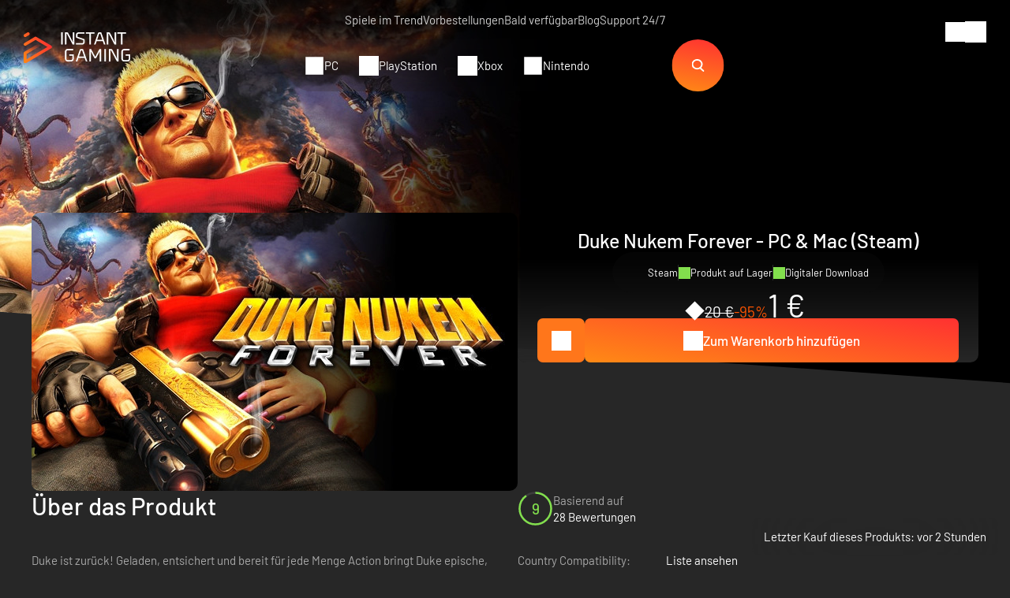

--- FILE ---
content_type: text/html; charset=UTF-8
request_url: https://www.instant-gaming.com/de/1339-kaufen-duke-nukem-forever-pc-mac-spiel-steam/?itm_source=product_page&itm_medium=product_recommended
body_size: 58481
content:
<!DOCTYPE html>
<html xmlns="http://www.w3.org/1999/xhtml" xml:lang="de" lang="de" >
    <head><script type="text/javascript">(window.NREUM||(NREUM={})).init={ajax:{deny_list:["bam.nr-data.net"]},feature_flags:["soft_nav"]};(window.NREUM||(NREUM={})).loader_config={licenseKey:"548e8d9732",applicationID:"6048502",browserID:"6048504"};;/*! For license information please see nr-loader-rum-1.308.0.min.js.LICENSE.txt */
(()=>{var e,t,r={163:(e,t,r)=>{"use strict";r.d(t,{j:()=>E});var n=r(384),i=r(1741);var a=r(2555);r(860).K7.genericEvents;const s="experimental.resources",o="register",c=e=>{if(!e||"string"!=typeof e)return!1;try{document.createDocumentFragment().querySelector(e)}catch{return!1}return!0};var d=r(2614),u=r(944),l=r(8122);const f="[data-nr-mask]",g=e=>(0,l.a)(e,(()=>{const e={feature_flags:[],experimental:{allow_registered_children:!1,resources:!1},mask_selector:"*",block_selector:"[data-nr-block]",mask_input_options:{color:!1,date:!1,"datetime-local":!1,email:!1,month:!1,number:!1,range:!1,search:!1,tel:!1,text:!1,time:!1,url:!1,week:!1,textarea:!1,select:!1,password:!0}};return{ajax:{deny_list:void 0,block_internal:!0,enabled:!0,autoStart:!0},api:{get allow_registered_children(){return e.feature_flags.includes(o)||e.experimental.allow_registered_children},set allow_registered_children(t){e.experimental.allow_registered_children=t},duplicate_registered_data:!1},browser_consent_mode:{enabled:!1},distributed_tracing:{enabled:void 0,exclude_newrelic_header:void 0,cors_use_newrelic_header:void 0,cors_use_tracecontext_headers:void 0,allowed_origins:void 0},get feature_flags(){return e.feature_flags},set feature_flags(t){e.feature_flags=t},generic_events:{enabled:!0,autoStart:!0},harvest:{interval:30},jserrors:{enabled:!0,autoStart:!0},logging:{enabled:!0,autoStart:!0},metrics:{enabled:!0,autoStart:!0},obfuscate:void 0,page_action:{enabled:!0},page_view_event:{enabled:!0,autoStart:!0},page_view_timing:{enabled:!0,autoStart:!0},performance:{capture_marks:!1,capture_measures:!1,capture_detail:!0,resources:{get enabled(){return e.feature_flags.includes(s)||e.experimental.resources},set enabled(t){e.experimental.resources=t},asset_types:[],first_party_domains:[],ignore_newrelic:!0}},privacy:{cookies_enabled:!0},proxy:{assets:void 0,beacon:void 0},session:{expiresMs:d.wk,inactiveMs:d.BB},session_replay:{autoStart:!0,enabled:!1,preload:!1,sampling_rate:10,error_sampling_rate:100,collect_fonts:!1,inline_images:!1,fix_stylesheets:!0,mask_all_inputs:!0,get mask_text_selector(){return e.mask_selector},set mask_text_selector(t){c(t)?e.mask_selector="".concat(t,",").concat(f):""===t||null===t?e.mask_selector=f:(0,u.R)(5,t)},get block_class(){return"nr-block"},get ignore_class(){return"nr-ignore"},get mask_text_class(){return"nr-mask"},get block_selector(){return e.block_selector},set block_selector(t){c(t)?e.block_selector+=",".concat(t):""!==t&&(0,u.R)(6,t)},get mask_input_options(){return e.mask_input_options},set mask_input_options(t){t&&"object"==typeof t?e.mask_input_options={...t,password:!0}:(0,u.R)(7,t)}},session_trace:{enabled:!0,autoStart:!0},soft_navigations:{enabled:!0,autoStart:!0},spa:{enabled:!0,autoStart:!0},ssl:void 0,user_actions:{enabled:!0,elementAttributes:["id","className","tagName","type"]}}})());var p=r(6154),m=r(9324);let h=0;const v={buildEnv:m.F3,distMethod:m.Xs,version:m.xv,originTime:p.WN},b={consented:!1},y={appMetadata:{},get consented(){return this.session?.state?.consent||b.consented},set consented(e){b.consented=e},customTransaction:void 0,denyList:void 0,disabled:!1,harvester:void 0,isolatedBacklog:!1,isRecording:!1,loaderType:void 0,maxBytes:3e4,obfuscator:void 0,onerror:void 0,ptid:void 0,releaseIds:{},session:void 0,timeKeeper:void 0,registeredEntities:[],jsAttributesMetadata:{bytes:0},get harvestCount(){return++h}},_=e=>{const t=(0,l.a)(e,y),r=Object.keys(v).reduce((e,t)=>(e[t]={value:v[t],writable:!1,configurable:!0,enumerable:!0},e),{});return Object.defineProperties(t,r)};var w=r(5701);const x=e=>{const t=e.startsWith("http");e+="/",r.p=t?e:"https://"+e};var R=r(7836),k=r(3241);const A={accountID:void 0,trustKey:void 0,agentID:void 0,licenseKey:void 0,applicationID:void 0,xpid:void 0},S=e=>(0,l.a)(e,A),T=new Set;function E(e,t={},r,s){let{init:o,info:c,loader_config:d,runtime:u={},exposed:l=!0}=t;if(!c){const e=(0,n.pV)();o=e.init,c=e.info,d=e.loader_config}e.init=g(o||{}),e.loader_config=S(d||{}),c.jsAttributes??={},p.bv&&(c.jsAttributes.isWorker=!0),e.info=(0,a.D)(c);const f=e.init,m=[c.beacon,c.errorBeacon];T.has(e.agentIdentifier)||(f.proxy.assets&&(x(f.proxy.assets),m.push(f.proxy.assets)),f.proxy.beacon&&m.push(f.proxy.beacon),e.beacons=[...m],function(e){const t=(0,n.pV)();Object.getOwnPropertyNames(i.W.prototype).forEach(r=>{const n=i.W.prototype[r];if("function"!=typeof n||"constructor"===n)return;let a=t[r];e[r]&&!1!==e.exposed&&"micro-agent"!==e.runtime?.loaderType&&(t[r]=(...t)=>{const n=e[r](...t);return a?a(...t):n})})}(e),(0,n.US)("activatedFeatures",w.B)),u.denyList=[...f.ajax.deny_list||[],...f.ajax.block_internal?m:[]],u.ptid=e.agentIdentifier,u.loaderType=r,e.runtime=_(u),T.has(e.agentIdentifier)||(e.ee=R.ee.get(e.agentIdentifier),e.exposed=l,(0,k.W)({agentIdentifier:e.agentIdentifier,drained:!!w.B?.[e.agentIdentifier],type:"lifecycle",name:"initialize",feature:void 0,data:e.config})),T.add(e.agentIdentifier)}},384:(e,t,r)=>{"use strict";r.d(t,{NT:()=>s,US:()=>u,Zm:()=>o,bQ:()=>d,dV:()=>c,pV:()=>l});var n=r(6154),i=r(1863),a=r(1910);const s={beacon:"bam.nr-data.net",errorBeacon:"bam.nr-data.net"};function o(){return n.gm.NREUM||(n.gm.NREUM={}),void 0===n.gm.newrelic&&(n.gm.newrelic=n.gm.NREUM),n.gm.NREUM}function c(){let e=o();return e.o||(e.o={ST:n.gm.setTimeout,SI:n.gm.setImmediate||n.gm.setInterval,CT:n.gm.clearTimeout,XHR:n.gm.XMLHttpRequest,REQ:n.gm.Request,EV:n.gm.Event,PR:n.gm.Promise,MO:n.gm.MutationObserver,FETCH:n.gm.fetch,WS:n.gm.WebSocket},(0,a.i)(...Object.values(e.o))),e}function d(e,t){let r=o();r.initializedAgents??={},t.initializedAt={ms:(0,i.t)(),date:new Date},r.initializedAgents[e]=t}function u(e,t){o()[e]=t}function l(){return function(){let e=o();const t=e.info||{};e.info={beacon:s.beacon,errorBeacon:s.errorBeacon,...t}}(),function(){let e=o();const t=e.init||{};e.init={...t}}(),c(),function(){let e=o();const t=e.loader_config||{};e.loader_config={...t}}(),o()}},782:(e,t,r)=>{"use strict";r.d(t,{T:()=>n});const n=r(860).K7.pageViewTiming},860:(e,t,r)=>{"use strict";r.d(t,{$J:()=>u,K7:()=>c,P3:()=>d,XX:()=>i,Yy:()=>o,df:()=>a,qY:()=>n,v4:()=>s});const n="events",i="jserrors",a="browser/blobs",s="rum",o="browser/logs",c={ajax:"ajax",genericEvents:"generic_events",jserrors:i,logging:"logging",metrics:"metrics",pageAction:"page_action",pageViewEvent:"page_view_event",pageViewTiming:"page_view_timing",sessionReplay:"session_replay",sessionTrace:"session_trace",softNav:"soft_navigations",spa:"spa"},d={[c.pageViewEvent]:1,[c.pageViewTiming]:2,[c.metrics]:3,[c.jserrors]:4,[c.spa]:5,[c.ajax]:6,[c.sessionTrace]:7,[c.softNav]:8,[c.sessionReplay]:9,[c.logging]:10,[c.genericEvents]:11},u={[c.pageViewEvent]:s,[c.pageViewTiming]:n,[c.ajax]:n,[c.spa]:n,[c.softNav]:n,[c.metrics]:i,[c.jserrors]:i,[c.sessionTrace]:a,[c.sessionReplay]:a,[c.logging]:o,[c.genericEvents]:"ins"}},944:(e,t,r)=>{"use strict";r.d(t,{R:()=>i});var n=r(3241);function i(e,t){"function"==typeof console.debug&&(console.debug("New Relic Warning: https://github.com/newrelic/newrelic-browser-agent/blob/main/docs/warning-codes.md#".concat(e),t),(0,n.W)({agentIdentifier:null,drained:null,type:"data",name:"warn",feature:"warn",data:{code:e,secondary:t}}))}},1687:(e,t,r)=>{"use strict";r.d(t,{Ak:()=>d,Ze:()=>f,x3:()=>u});var n=r(3241),i=r(7836),a=r(3606),s=r(860),o=r(2646);const c={};function d(e,t){const r={staged:!1,priority:s.P3[t]||0};l(e),c[e].get(t)||c[e].set(t,r)}function u(e,t){e&&c[e]&&(c[e].get(t)&&c[e].delete(t),p(e,t,!1),c[e].size&&g(e))}function l(e){if(!e)throw new Error("agentIdentifier required");c[e]||(c[e]=new Map)}function f(e="",t="feature",r=!1){if(l(e),!e||!c[e].get(t)||r)return p(e,t);c[e].get(t).staged=!0,g(e)}function g(e){const t=Array.from(c[e]);t.every(([e,t])=>t.staged)&&(t.sort((e,t)=>e[1].priority-t[1].priority),t.forEach(([t])=>{c[e].delete(t),p(e,t)}))}function p(e,t,r=!0){const s=e?i.ee.get(e):i.ee,c=a.i.handlers;if(!s.aborted&&s.backlog&&c){if((0,n.W)({agentIdentifier:e,type:"lifecycle",name:"drain",feature:t}),r){const e=s.backlog[t],r=c[t];if(r){for(let t=0;e&&t<e.length;++t)m(e[t],r);Object.entries(r).forEach(([e,t])=>{Object.values(t||{}).forEach(t=>{t[0]?.on&&t[0]?.context()instanceof o.y&&t[0].on(e,t[1])})})}}s.isolatedBacklog||delete c[t],s.backlog[t]=null,s.emit("drain-"+t,[])}}function m(e,t){var r=e[1];Object.values(t[r]||{}).forEach(t=>{var r=e[0];if(t[0]===r){var n=t[1],i=e[3],a=e[2];n.apply(i,a)}})}},1738:(e,t,r)=>{"use strict";r.d(t,{U:()=>g,Y:()=>f});var n=r(3241),i=r(9908),a=r(1863),s=r(944),o=r(5701),c=r(3969),d=r(8362),u=r(860),l=r(4261);function f(e,t,r,a){const f=a||r;!f||f[e]&&f[e]!==d.d.prototype[e]||(f[e]=function(){(0,i.p)(c.xV,["API/"+e+"/called"],void 0,u.K7.metrics,r.ee),(0,n.W)({agentIdentifier:r.agentIdentifier,drained:!!o.B?.[r.agentIdentifier],type:"data",name:"api",feature:l.Pl+e,data:{}});try{return t.apply(this,arguments)}catch(e){(0,s.R)(23,e)}})}function g(e,t,r,n,s){const o=e.info;null===r?delete o.jsAttributes[t]:o.jsAttributes[t]=r,(s||null===r)&&(0,i.p)(l.Pl+n,[(0,a.t)(),t,r],void 0,"session",e.ee)}},1741:(e,t,r)=>{"use strict";r.d(t,{W:()=>a});var n=r(944),i=r(4261);class a{#e(e,...t){if(this[e]!==a.prototype[e])return this[e](...t);(0,n.R)(35,e)}addPageAction(e,t){return this.#e(i.hG,e,t)}register(e){return this.#e(i.eY,e)}recordCustomEvent(e,t){return this.#e(i.fF,e,t)}setPageViewName(e,t){return this.#e(i.Fw,e,t)}setCustomAttribute(e,t,r){return this.#e(i.cD,e,t,r)}noticeError(e,t){return this.#e(i.o5,e,t)}setUserId(e,t=!1){return this.#e(i.Dl,e,t)}setApplicationVersion(e){return this.#e(i.nb,e)}setErrorHandler(e){return this.#e(i.bt,e)}addRelease(e,t){return this.#e(i.k6,e,t)}log(e,t){return this.#e(i.$9,e,t)}start(){return this.#e(i.d3)}finished(e){return this.#e(i.BL,e)}recordReplay(){return this.#e(i.CH)}pauseReplay(){return this.#e(i.Tb)}addToTrace(e){return this.#e(i.U2,e)}setCurrentRouteName(e){return this.#e(i.PA,e)}interaction(e){return this.#e(i.dT,e)}wrapLogger(e,t,r){return this.#e(i.Wb,e,t,r)}measure(e,t){return this.#e(i.V1,e,t)}consent(e){return this.#e(i.Pv,e)}}},1863:(e,t,r)=>{"use strict";function n(){return Math.floor(performance.now())}r.d(t,{t:()=>n})},1910:(e,t,r)=>{"use strict";r.d(t,{i:()=>a});var n=r(944);const i=new Map;function a(...e){return e.every(e=>{if(i.has(e))return i.get(e);const t="function"==typeof e?e.toString():"",r=t.includes("[native code]"),a=t.includes("nrWrapper");return r||a||(0,n.R)(64,e?.name||t),i.set(e,r),r})}},2555:(e,t,r)=>{"use strict";r.d(t,{D:()=>o,f:()=>s});var n=r(384),i=r(8122);const a={beacon:n.NT.beacon,errorBeacon:n.NT.errorBeacon,licenseKey:void 0,applicationID:void 0,sa:void 0,queueTime:void 0,applicationTime:void 0,ttGuid:void 0,user:void 0,account:void 0,product:void 0,extra:void 0,jsAttributes:{},userAttributes:void 0,atts:void 0,transactionName:void 0,tNamePlain:void 0};function s(e){try{return!!e.licenseKey&&!!e.errorBeacon&&!!e.applicationID}catch(e){return!1}}const o=e=>(0,i.a)(e,a)},2614:(e,t,r)=>{"use strict";r.d(t,{BB:()=>s,H3:()=>n,g:()=>d,iL:()=>c,tS:()=>o,uh:()=>i,wk:()=>a});const n="NRBA",i="SESSION",a=144e5,s=18e5,o={STARTED:"session-started",PAUSE:"session-pause",RESET:"session-reset",RESUME:"session-resume",UPDATE:"session-update"},c={SAME_TAB:"same-tab",CROSS_TAB:"cross-tab"},d={OFF:0,FULL:1,ERROR:2}},2646:(e,t,r)=>{"use strict";r.d(t,{y:()=>n});class n{constructor(e){this.contextId=e}}},2843:(e,t,r)=>{"use strict";r.d(t,{G:()=>a,u:()=>i});var n=r(3878);function i(e,t=!1,r,i){(0,n.DD)("visibilitychange",function(){if(t)return void("hidden"===document.visibilityState&&e());e(document.visibilityState)},r,i)}function a(e,t,r){(0,n.sp)("pagehide",e,t,r)}},3241:(e,t,r)=>{"use strict";r.d(t,{W:()=>a});var n=r(6154);const i="newrelic";function a(e={}){try{n.gm.dispatchEvent(new CustomEvent(i,{detail:e}))}catch(e){}}},3606:(e,t,r)=>{"use strict";r.d(t,{i:()=>a});var n=r(9908);a.on=s;var i=a.handlers={};function a(e,t,r,a){s(a||n.d,i,e,t,r)}function s(e,t,r,i,a){a||(a="feature"),e||(e=n.d);var s=t[a]=t[a]||{};(s[r]=s[r]||[]).push([e,i])}},3878:(e,t,r)=>{"use strict";function n(e,t){return{capture:e,passive:!1,signal:t}}function i(e,t,r=!1,i){window.addEventListener(e,t,n(r,i))}function a(e,t,r=!1,i){document.addEventListener(e,t,n(r,i))}r.d(t,{DD:()=>a,jT:()=>n,sp:()=>i})},3969:(e,t,r)=>{"use strict";r.d(t,{TZ:()=>n,XG:()=>o,rs:()=>i,xV:()=>s,z_:()=>a});const n=r(860).K7.metrics,i="sm",a="cm",s="storeSupportabilityMetrics",o="storeEventMetrics"},4234:(e,t,r)=>{"use strict";r.d(t,{W:()=>a});var n=r(7836),i=r(1687);class a{constructor(e,t){this.agentIdentifier=e,this.ee=n.ee.get(e),this.featureName=t,this.blocked=!1}deregisterDrain(){(0,i.x3)(this.agentIdentifier,this.featureName)}}},4261:(e,t,r)=>{"use strict";r.d(t,{$9:()=>d,BL:()=>o,CH:()=>g,Dl:()=>_,Fw:()=>y,PA:()=>h,Pl:()=>n,Pv:()=>k,Tb:()=>l,U2:()=>a,V1:()=>R,Wb:()=>x,bt:()=>b,cD:()=>v,d3:()=>w,dT:()=>c,eY:()=>p,fF:()=>f,hG:()=>i,k6:()=>s,nb:()=>m,o5:()=>u});const n="api-",i="addPageAction",a="addToTrace",s="addRelease",o="finished",c="interaction",d="log",u="noticeError",l="pauseReplay",f="recordCustomEvent",g="recordReplay",p="register",m="setApplicationVersion",h="setCurrentRouteName",v="setCustomAttribute",b="setErrorHandler",y="setPageViewName",_="setUserId",w="start",x="wrapLogger",R="measure",k="consent"},5289:(e,t,r)=>{"use strict";r.d(t,{GG:()=>s,Qr:()=>c,sB:()=>o});var n=r(3878),i=r(6389);function a(){return"undefined"==typeof document||"complete"===document.readyState}function s(e,t){if(a())return e();const r=(0,i.J)(e),s=setInterval(()=>{a()&&(clearInterval(s),r())},500);(0,n.sp)("load",r,t)}function o(e){if(a())return e();(0,n.DD)("DOMContentLoaded",e)}function c(e){if(a())return e();(0,n.sp)("popstate",e)}},5607:(e,t,r)=>{"use strict";r.d(t,{W:()=>n});const n=(0,r(9566).bz)()},5701:(e,t,r)=>{"use strict";r.d(t,{B:()=>a,t:()=>s});var n=r(3241);const i=new Set,a={};function s(e,t){const r=t.agentIdentifier;a[r]??={},e&&"object"==typeof e&&(i.has(r)||(t.ee.emit("rumresp",[e]),a[r]=e,i.add(r),(0,n.W)({agentIdentifier:r,loaded:!0,drained:!0,type:"lifecycle",name:"load",feature:void 0,data:e})))}},6154:(e,t,r)=>{"use strict";r.d(t,{OF:()=>c,RI:()=>i,WN:()=>u,bv:()=>a,eN:()=>l,gm:()=>s,mw:()=>o,sb:()=>d});var n=r(1863);const i="undefined"!=typeof window&&!!window.document,a="undefined"!=typeof WorkerGlobalScope&&("undefined"!=typeof self&&self instanceof WorkerGlobalScope&&self.navigator instanceof WorkerNavigator||"undefined"!=typeof globalThis&&globalThis instanceof WorkerGlobalScope&&globalThis.navigator instanceof WorkerNavigator),s=i?window:"undefined"!=typeof WorkerGlobalScope&&("undefined"!=typeof self&&self instanceof WorkerGlobalScope&&self||"undefined"!=typeof globalThis&&globalThis instanceof WorkerGlobalScope&&globalThis),o=Boolean("hidden"===s?.document?.visibilityState),c=/iPad|iPhone|iPod/.test(s.navigator?.userAgent),d=c&&"undefined"==typeof SharedWorker,u=((()=>{const e=s.navigator?.userAgent?.match(/Firefox[/\s](\d+\.\d+)/);Array.isArray(e)&&e.length>=2&&e[1]})(),Date.now()-(0,n.t)()),l=()=>"undefined"!=typeof PerformanceNavigationTiming&&s?.performance?.getEntriesByType("navigation")?.[0]?.responseStart},6389:(e,t,r)=>{"use strict";function n(e,t=500,r={}){const n=r?.leading||!1;let i;return(...r)=>{n&&void 0===i&&(e.apply(this,r),i=setTimeout(()=>{i=clearTimeout(i)},t)),n||(clearTimeout(i),i=setTimeout(()=>{e.apply(this,r)},t))}}function i(e){let t=!1;return(...r)=>{t||(t=!0,e.apply(this,r))}}r.d(t,{J:()=>i,s:()=>n})},6630:(e,t,r)=>{"use strict";r.d(t,{T:()=>n});const n=r(860).K7.pageViewEvent},7699:(e,t,r)=>{"use strict";r.d(t,{It:()=>a,KC:()=>o,No:()=>i,qh:()=>s});var n=r(860);const i=16e3,a=1e6,s="SESSION_ERROR",o={[n.K7.logging]:!0,[n.K7.genericEvents]:!1,[n.K7.jserrors]:!1,[n.K7.ajax]:!1}},7836:(e,t,r)=>{"use strict";r.d(t,{P:()=>o,ee:()=>c});var n=r(384),i=r(8990),a=r(2646),s=r(5607);const o="nr@context:".concat(s.W),c=function e(t,r){var n={},s={},u={},l=!1;try{l=16===r.length&&d.initializedAgents?.[r]?.runtime.isolatedBacklog}catch(e){}var f={on:p,addEventListener:p,removeEventListener:function(e,t){var r=n[e];if(!r)return;for(var i=0;i<r.length;i++)r[i]===t&&r.splice(i,1)},emit:function(e,r,n,i,a){!1!==a&&(a=!0);if(c.aborted&&!i)return;t&&a&&t.emit(e,r,n);var o=g(n);m(e).forEach(e=>{e.apply(o,r)});var d=v()[s[e]];d&&d.push([f,e,r,o]);return o},get:h,listeners:m,context:g,buffer:function(e,t){const r=v();if(t=t||"feature",f.aborted)return;Object.entries(e||{}).forEach(([e,n])=>{s[n]=t,t in r||(r[t]=[])})},abort:function(){f._aborted=!0,Object.keys(f.backlog).forEach(e=>{delete f.backlog[e]})},isBuffering:function(e){return!!v()[s[e]]},debugId:r,backlog:l?{}:t&&"object"==typeof t.backlog?t.backlog:{},isolatedBacklog:l};return Object.defineProperty(f,"aborted",{get:()=>{let e=f._aborted||!1;return e||(t&&(e=t.aborted),e)}}),f;function g(e){return e&&e instanceof a.y?e:e?(0,i.I)(e,o,()=>new a.y(o)):new a.y(o)}function p(e,t){n[e]=m(e).concat(t)}function m(e){return n[e]||[]}function h(t){return u[t]=u[t]||e(f,t)}function v(){return f.backlog}}(void 0,"globalEE"),d=(0,n.Zm)();d.ee||(d.ee=c)},8122:(e,t,r)=>{"use strict";r.d(t,{a:()=>i});var n=r(944);function i(e,t){try{if(!e||"object"!=typeof e)return(0,n.R)(3);if(!t||"object"!=typeof t)return(0,n.R)(4);const r=Object.create(Object.getPrototypeOf(t),Object.getOwnPropertyDescriptors(t)),a=0===Object.keys(r).length?e:r;for(let s in a)if(void 0!==e[s])try{if(null===e[s]){r[s]=null;continue}Array.isArray(e[s])&&Array.isArray(t[s])?r[s]=Array.from(new Set([...e[s],...t[s]])):"object"==typeof e[s]&&"object"==typeof t[s]?r[s]=i(e[s],t[s]):r[s]=e[s]}catch(e){r[s]||(0,n.R)(1,e)}return r}catch(e){(0,n.R)(2,e)}}},8362:(e,t,r)=>{"use strict";r.d(t,{d:()=>a});var n=r(9566),i=r(1741);class a extends i.W{agentIdentifier=(0,n.LA)(16)}},8374:(e,t,r)=>{r.nc=(()=>{try{return document?.currentScript?.nonce}catch(e){}return""})()},8990:(e,t,r)=>{"use strict";r.d(t,{I:()=>i});var n=Object.prototype.hasOwnProperty;function i(e,t,r){if(n.call(e,t))return e[t];var i=r();if(Object.defineProperty&&Object.keys)try{return Object.defineProperty(e,t,{value:i,writable:!0,enumerable:!1}),i}catch(e){}return e[t]=i,i}},9324:(e,t,r)=>{"use strict";r.d(t,{F3:()=>i,Xs:()=>a,xv:()=>n});const n="1.308.0",i="PROD",a="CDN"},9566:(e,t,r)=>{"use strict";r.d(t,{LA:()=>o,bz:()=>s});var n=r(6154);const i="xxxxxxxx-xxxx-4xxx-yxxx-xxxxxxxxxxxx";function a(e,t){return e?15&e[t]:16*Math.random()|0}function s(){const e=n.gm?.crypto||n.gm?.msCrypto;let t,r=0;return e&&e.getRandomValues&&(t=e.getRandomValues(new Uint8Array(30))),i.split("").map(e=>"x"===e?a(t,r++).toString(16):"y"===e?(3&a()|8).toString(16):e).join("")}function o(e){const t=n.gm?.crypto||n.gm?.msCrypto;let r,i=0;t&&t.getRandomValues&&(r=t.getRandomValues(new Uint8Array(e)));const s=[];for(var o=0;o<e;o++)s.push(a(r,i++).toString(16));return s.join("")}},9908:(e,t,r)=>{"use strict";r.d(t,{d:()=>n,p:()=>i});var n=r(7836).ee.get("handle");function i(e,t,r,i,a){a?(a.buffer([e],i),a.emit(e,t,r)):(n.buffer([e],i),n.emit(e,t,r))}}},n={};function i(e){var t=n[e];if(void 0!==t)return t.exports;var a=n[e]={exports:{}};return r[e](a,a.exports,i),a.exports}i.m=r,i.d=(e,t)=>{for(var r in t)i.o(t,r)&&!i.o(e,r)&&Object.defineProperty(e,r,{enumerable:!0,get:t[r]})},i.f={},i.e=e=>Promise.all(Object.keys(i.f).reduce((t,r)=>(i.f[r](e,t),t),[])),i.u=e=>"nr-rum-1.308.0.min.js",i.o=(e,t)=>Object.prototype.hasOwnProperty.call(e,t),e={},t="NRBA-1.308.0.PROD:",i.l=(r,n,a,s)=>{if(e[r])e[r].push(n);else{var o,c;if(void 0!==a)for(var d=document.getElementsByTagName("script"),u=0;u<d.length;u++){var l=d[u];if(l.getAttribute("src")==r||l.getAttribute("data-webpack")==t+a){o=l;break}}if(!o){c=!0;var f={296:"sha512-+MIMDsOcckGXa1EdWHqFNv7P+JUkd5kQwCBr3KE6uCvnsBNUrdSt4a/3/L4j4TxtnaMNjHpza2/erNQbpacJQA=="};(o=document.createElement("script")).charset="utf-8",i.nc&&o.setAttribute("nonce",i.nc),o.setAttribute("data-webpack",t+a),o.src=r,0!==o.src.indexOf(window.location.origin+"/")&&(o.crossOrigin="anonymous"),f[s]&&(o.integrity=f[s])}e[r]=[n];var g=(t,n)=>{o.onerror=o.onload=null,clearTimeout(p);var i=e[r];if(delete e[r],o.parentNode&&o.parentNode.removeChild(o),i&&i.forEach(e=>e(n)),t)return t(n)},p=setTimeout(g.bind(null,void 0,{type:"timeout",target:o}),12e4);o.onerror=g.bind(null,o.onerror),o.onload=g.bind(null,o.onload),c&&document.head.appendChild(o)}},i.r=e=>{"undefined"!=typeof Symbol&&Symbol.toStringTag&&Object.defineProperty(e,Symbol.toStringTag,{value:"Module"}),Object.defineProperty(e,"__esModule",{value:!0})},i.p="https://js-agent.newrelic.com/",(()=>{var e={374:0,840:0};i.f.j=(t,r)=>{var n=i.o(e,t)?e[t]:void 0;if(0!==n)if(n)r.push(n[2]);else{var a=new Promise((r,i)=>n=e[t]=[r,i]);r.push(n[2]=a);var s=i.p+i.u(t),o=new Error;i.l(s,r=>{if(i.o(e,t)&&(0!==(n=e[t])&&(e[t]=void 0),n)){var a=r&&("load"===r.type?"missing":r.type),s=r&&r.target&&r.target.src;o.message="Loading chunk "+t+" failed: ("+a+": "+s+")",o.name="ChunkLoadError",o.type=a,o.request=s,n[1](o)}},"chunk-"+t,t)}};var t=(t,r)=>{var n,a,[s,o,c]=r,d=0;if(s.some(t=>0!==e[t])){for(n in o)i.o(o,n)&&(i.m[n]=o[n]);if(c)c(i)}for(t&&t(r);d<s.length;d++)a=s[d],i.o(e,a)&&e[a]&&e[a][0](),e[a]=0},r=self["webpackChunk:NRBA-1.308.0.PROD"]=self["webpackChunk:NRBA-1.308.0.PROD"]||[];r.forEach(t.bind(null,0)),r.push=t.bind(null,r.push.bind(r))})(),(()=>{"use strict";i(8374);var e=i(8362),t=i(860);const r=Object.values(t.K7);var n=i(163);var a=i(9908),s=i(1863),o=i(4261),c=i(1738);var d=i(1687),u=i(4234),l=i(5289),f=i(6154),g=i(944),p=i(384);const m=e=>f.RI&&!0===e?.privacy.cookies_enabled;function h(e){return!!(0,p.dV)().o.MO&&m(e)&&!0===e?.session_trace.enabled}var v=i(6389),b=i(7699);class y extends u.W{constructor(e,t){super(e.agentIdentifier,t),this.agentRef=e,this.abortHandler=void 0,this.featAggregate=void 0,this.loadedSuccessfully=void 0,this.onAggregateImported=new Promise(e=>{this.loadedSuccessfully=e}),this.deferred=Promise.resolve(),!1===e.init[this.featureName].autoStart?this.deferred=new Promise((t,r)=>{this.ee.on("manual-start-all",(0,v.J)(()=>{(0,d.Ak)(e.agentIdentifier,this.featureName),t()}))}):(0,d.Ak)(e.agentIdentifier,t)}importAggregator(e,t,r={}){if(this.featAggregate)return;const n=async()=>{let n;await this.deferred;try{if(m(e.init)){const{setupAgentSession:t}=await i.e(296).then(i.bind(i,3305));n=t(e)}}catch(e){(0,g.R)(20,e),this.ee.emit("internal-error",[e]),(0,a.p)(b.qh,[e],void 0,this.featureName,this.ee)}try{if(!this.#t(this.featureName,n,e.init))return(0,d.Ze)(this.agentIdentifier,this.featureName),void this.loadedSuccessfully(!1);const{Aggregate:i}=await t();this.featAggregate=new i(e,r),e.runtime.harvester.initializedAggregates.push(this.featAggregate),this.loadedSuccessfully(!0)}catch(e){(0,g.R)(34,e),this.abortHandler?.(),(0,d.Ze)(this.agentIdentifier,this.featureName,!0),this.loadedSuccessfully(!1),this.ee&&this.ee.abort()}};f.RI?(0,l.GG)(()=>n(),!0):n()}#t(e,r,n){if(this.blocked)return!1;switch(e){case t.K7.sessionReplay:return h(n)&&!!r;case t.K7.sessionTrace:return!!r;default:return!0}}}var _=i(6630),w=i(2614),x=i(3241);class R extends y{static featureName=_.T;constructor(e){var t;super(e,_.T),this.setupInspectionEvents(e.agentIdentifier),t=e,(0,c.Y)(o.Fw,function(e,r){"string"==typeof e&&("/"!==e.charAt(0)&&(e="/"+e),t.runtime.customTransaction=(r||"http://custom.transaction")+e,(0,a.p)(o.Pl+o.Fw,[(0,s.t)()],void 0,void 0,t.ee))},t),this.importAggregator(e,()=>i.e(296).then(i.bind(i,3943)))}setupInspectionEvents(e){const t=(t,r)=>{t&&(0,x.W)({agentIdentifier:e,timeStamp:t.timeStamp,loaded:"complete"===t.target.readyState,type:"window",name:r,data:t.target.location+""})};(0,l.sB)(e=>{t(e,"DOMContentLoaded")}),(0,l.GG)(e=>{t(e,"load")}),(0,l.Qr)(e=>{t(e,"navigate")}),this.ee.on(w.tS.UPDATE,(t,r)=>{(0,x.W)({agentIdentifier:e,type:"lifecycle",name:"session",data:r})})}}class k extends e.d{constructor(e){var t;(super(),f.gm)?(this.features={},(0,p.bQ)(this.agentIdentifier,this),this.desiredFeatures=new Set(e.features||[]),this.desiredFeatures.add(R),(0,n.j)(this,e,e.loaderType||"agent"),t=this,(0,c.Y)(o.cD,function(e,r,n=!1){if("string"==typeof e){if(["string","number","boolean"].includes(typeof r)||null===r)return(0,c.U)(t,e,r,o.cD,n);(0,g.R)(40,typeof r)}else(0,g.R)(39,typeof e)},t),function(e){(0,c.Y)(o.Dl,function(t,r=!1){if("string"!=typeof t&&null!==t)return void(0,g.R)(41,typeof t);const n=e.info.jsAttributes["enduser.id"];r&&null!=n&&n!==t?(0,a.p)(o.Pl+"setUserIdAndResetSession",[t],void 0,"session",e.ee):(0,c.U)(e,"enduser.id",t,o.Dl,!0)},e)}(this),function(e){(0,c.Y)(o.nb,function(t){if("string"==typeof t||null===t)return(0,c.U)(e,"application.version",t,o.nb,!1);(0,g.R)(42,typeof t)},e)}(this),function(e){(0,c.Y)(o.d3,function(){e.ee.emit("manual-start-all")},e)}(this),function(e){(0,c.Y)(o.Pv,function(t=!0){if("boolean"==typeof t){if((0,a.p)(o.Pl+o.Pv,[t],void 0,"session",e.ee),e.runtime.consented=t,t){const t=e.features.page_view_event;t.onAggregateImported.then(e=>{const r=t.featAggregate;e&&!r.sentRum&&r.sendRum()})}}else(0,g.R)(65,typeof t)},e)}(this),this.run()):(0,g.R)(21)}get config(){return{info:this.info,init:this.init,loader_config:this.loader_config,runtime:this.runtime}}get api(){return this}run(){try{const e=function(e){const t={};return r.forEach(r=>{t[r]=!!e[r]?.enabled}),t}(this.init),n=[...this.desiredFeatures];n.sort((e,r)=>t.P3[e.featureName]-t.P3[r.featureName]),n.forEach(r=>{if(!e[r.featureName]&&r.featureName!==t.K7.pageViewEvent)return;if(r.featureName===t.K7.spa)return void(0,g.R)(67);const n=function(e){switch(e){case t.K7.ajax:return[t.K7.jserrors];case t.K7.sessionTrace:return[t.K7.ajax,t.K7.pageViewEvent];case t.K7.sessionReplay:return[t.K7.sessionTrace];case t.K7.pageViewTiming:return[t.K7.pageViewEvent];default:return[]}}(r.featureName).filter(e=>!(e in this.features));n.length>0&&(0,g.R)(36,{targetFeature:r.featureName,missingDependencies:n}),this.features[r.featureName]=new r(this)})}catch(e){(0,g.R)(22,e);for(const e in this.features)this.features[e].abortHandler?.();const t=(0,p.Zm)();delete t.initializedAgents[this.agentIdentifier]?.features,delete this.sharedAggregator;return t.ee.get(this.agentIdentifier).abort(),!1}}}var A=i(2843),S=i(782);class T extends y{static featureName=S.T;constructor(e){super(e,S.T),f.RI&&((0,A.u)(()=>(0,a.p)("docHidden",[(0,s.t)()],void 0,S.T,this.ee),!0),(0,A.G)(()=>(0,a.p)("winPagehide",[(0,s.t)()],void 0,S.T,this.ee)),this.importAggregator(e,()=>i.e(296).then(i.bind(i,2117))))}}var E=i(3969);class I extends y{static featureName=E.TZ;constructor(e){super(e,E.TZ),f.RI&&document.addEventListener("securitypolicyviolation",e=>{(0,a.p)(E.xV,["Generic/CSPViolation/Detected"],void 0,this.featureName,this.ee)}),this.importAggregator(e,()=>i.e(296).then(i.bind(i,9623)))}}new k({features:[R,T,I],loaderType:"lite"})})()})();</script>
        <title>Kaufe Duke Nukem Forever - PC & Mac (Steam)</title>

                    <meta name="robots" content="index,follow,all">
        
        <meta name="description" content="Kaufe Duke Nukem Forever - PC &amp; Mac (Steam) günstiger auf  Instant Gaming, die Seite, um deine Spiele und Keys zum besten Preis zu kaufen, mit sofortiger Lieferung!&lt;br /&gt;
">
        <meta name="keywords" content="Kaufe,Duke Nukem Forever - PC &amp; Mac (Steam)">
        <meta name="google-signin-clientid" content="838762527992-af3vk70ipe4m8501kl7695adctrm1vc7.apps.googleusercontent.com">
        <meta name="format-detection" content="telephone=no">

                
        <!-- Responsive stuff -->
                    <meta name="viewport" content="width=device-width, initial-scale=1, minimum-scale=1.0, maximum-scale=1" >
        
        <link rel="shortcut icon" type="image/png" href="https://www.instant-gaming.com/favicon.ico">
        <link rel="apple-touch-icon" href="https://www.instant-gaming.com/apple-touch-icon.png?v=2">
        <link rel="android-touch-icon" href="https://www.instant-gaming.com/apple-touch-icon.png?v=2">

                    <link rel="canonical" href="https://www.instant-gaming.com/de/1339-kaufen-duke-nukem-forever-pc-mac-spiel-steam/" />
        
        <!-- Performance tweaks -->
        <link rel="preconnect" href="https://gaming-cdn.com" crossorigin>
        <link rel="preload" href="/themes/igv2/fonts/barlow-regular.woff2" as="font" type="font/woff2" crossorigin>
        <link rel="preload" href="/themes/igv2/fonts/barlow-medium.woff2" as="font" type="font/woff2" crossorigin>
                <link rel="preload" href="https://www.googletagmanager.com/gtm.js?id=GTM-K27NW62" as="script" crossorigin>
                <link rel="preconnect" href="https://connect.facebook.net" crossorigin>

                    <link href="/themes/igv2/assets/store.css?v=f0628368" rel="stylesheet" type="text/css">
        
        <script src="//widget.trustpilot.com/bootstrap/v5/tp.widget.bootstrap.min.js" async></script>
        <script defer src="/themes/igv2/js/jquery-3.6.3.min.js"></script>
        <script defer src="/themes/igv2/js/vue.min.js"></script>

                    <script type='text/javascript'>
    (function(u){var d=document,s=d.getElementsByTagName('script')[0],g=d.createElement('script');
        g.type='text/javascript';g.src=u;g.defer=!0;g.async=!0;s.parentNode.insertBefore(g, s)})
    ('https://tk.instant-gaming.com/50326/tag_50326_1.js')
</script>

        
        <script>
            function lazyLoadImage(item) {
                const image = new Image();
                const src = item.getAttribute('data-src');

                if (null === src) {
                    return;
                }

                item.onload = null;
                image.src = src;

                image.onload = function () {
                    item.setAttribute('src', src);
                };
            }

            function defer(fn) {
                window.addEventListener('DOMContentLoaded', fn);
            }

            window.URLS = {
                'WEB': 'https://www.instant-gaming.com',
                'CDN': 'https://gaming-cdn.com/'
            };

            // Browser environment sniffing
            const UA = typeof window !== 'undefined' && window.navigator.userAgent.toLowerCase();
            window.isUAG = (UA && /instant-gaming-uag/.test(UA));
            window.isUAGIGNews = (UA && /instant-gaming-uag-news/.test(UA));
            window.isUAGIG = window.isUAG && !window.isUAGIGNews;
            window.isMobile = window.isUAG || (UA && /iphone|ipad|ipod|android|blackberry|opera mini|iemobile|crios|opios|mobile|fxios/.test(UA));
            window.isIOS = (UA && /iphone|ipad|ipod|ios/.test(UA));

            defer(function() {
                if (window.isUAG) {
                    $('body').addClass('uag');
                }
                if (window.isIOS) {
                    $('body').addClass('ios');
                }
            });

            window.user = {
                lang: "de",
                countryCode: "US",
                isAuthenticated: false,
                                currency: {
                    label: "EUR",
                    format: "%s&nbsp;\u20ac",
                    symbol: "\u20ac",
                    rate: "1.000000000",
                    decimal_separator: ".",
                    thousand_separator: "",
                    can_supports_price: false
                }
            };
            window.currencies = {"EUR":{"id":1,"currency":"EUR","tx":"1.000000000","format":"%s&nbsp;\u20ac","symbol":"\u20ac","native":1,"tx_real":"1.000000000","_created_at":"2023-10-11 14:54:26","_updated_at":"2025-05-20 16:36:29","decimal_separator":".","thousand_separator":""},"USD":{"id":2,"currency":"USD","tx":"1.195644506","format":"$%s","symbol":"$","native":1,"tx_real":"1.195644506","_created_at":"2023-10-11 14:54:26","_updated_at":"2026-01-29 00:00:03","decimal_separator":".","thousand_separator":""},"GBP":{"id":3,"currency":"GBP","tx":"0.866282705","format":"\u00a3%s","symbol":"\u00a3","native":1,"tx_real":"0.866282705","_created_at":"2023-10-11 14:54:26","_updated_at":"2026-01-29 00:00:03","decimal_separator":".","thousand_separator":""},"DKK":{"id":4,"currency":"DKK","tx":"7.467039070","format":"%s&nbsp;kr.","symbol":"kr.","native":1,"tx_real":"7.467039070","_created_at":"2023-10-11 14:54:26","_updated_at":"2026-01-29 00:00:03","decimal_separator":".","thousand_separator":""},"CHF":{"id":5,"currency":"CHF","tx":"0.918681825","format":"%s&nbsp;CHF","symbol":"CHF","native":1,"tx_real":"0.918681825","_created_at":"2023-10-11 14:54:26","_updated_at":"2026-01-29 00:00:03","decimal_separator":".","thousand_separator":""},"BRL":{"id":6,"currency":"BRL","tx":"6.214123192","format":"R$&nbsp;%s","symbol":"R$","native":1,"tx_real":"6.214123192","_created_at":"2023-10-11 14:54:26","_updated_at":"2026-01-29 00:00:03","decimal_separator":",","thousand_separator":"."},"CAD":{"id":7,"currency":"CAD","tx":"1.621568948","format":"$%s","symbol":"$","native":1,"tx_real":"1.621568948","_created_at":"2023-10-11 14:54:26","_updated_at":"2026-01-29 00:00:03","decimal_separator":".","thousand_separator":""},"RSD":{"id":8,"currency":"RSD","tx":"117.401932639","format":"%s&nbsp;RSD","symbol":"RSD","native":0,"tx_real":"117.401932639","_created_at":"2023-10-11 14:54:26","_updated_at":"2026-01-29 00:00:03","decimal_separator":".","thousand_separator":""},"CZK":{"id":9,"currency":"CZK","tx":"24.298689932","format":"%s&nbsp;K\u010d","symbol":"K\u010d","native":1,"tx_real":"24.298689932","_created_at":"2023-10-11 14:54:26","_updated_at":"2026-01-29 00:00:03","decimal_separator":".","thousand_separator":""},"AUD":{"id":114,"currency":"AUD","tx":"1.698782475","format":"$%s","symbol":"$","native":1,"tx_real":"1.698782475","_created_at":"2023-10-11 14:54:26","_updated_at":"2026-01-29 00:00:03","decimal_separator":".","thousand_separator":""},"SEK":{"id":115,"currency":"SEK","tx":"10.565205070","format":"%s&nbsp;kr","symbol":"kr","native":1,"tx_real":"10.565205070","_created_at":"2023-10-11 14:54:26","_updated_at":"2026-01-29 00:00:03","decimal_separator":".","thousand_separator":""},"PLN":{"id":18266,"currency":"PLN","tx":"4.205015967","format":"%s&nbsp;z\u0142","symbol":"z\u0142","native":1,"tx_real":"4.205015967","_created_at":"2023-10-11 14:54:26","_updated_at":"2026-01-29 00:00:03","decimal_separator":".","thousand_separator":""},"NOK":{"id":19057,"currency":"NOK","tx":"11.473093813","format":"kr&nbsp;%s","symbol":"kr","native":0,"tx_real":"11.473093813","_created_at":"2023-10-11 14:54:26","_updated_at":"2026-01-29 00:00:03","decimal_separator":".","thousand_separator":""},"AED":{"id":19058,"currency":"AED","tx":"4.391004448","format":"AED&nbsp;%s","symbol":"AED","native":0,"tx_real":"4.391004448","_created_at":"2023-10-11 14:54:26","_updated_at":"2026-01-29 00:00:03","decimal_separator":".","thousand_separator":""}};window.globalLangs = {"_MENU_PREORDER_PANEL_AVAILABLE_IN_X_DAYS_":"In %d Tagen","_MENU_PREORDER_PANEL_AVAILABLE_TOMORROW_":"Morgen","_MENU_PREORDER_PANEL_AVAILABLE_TODAY_":"Heute","_MENU_PREORDER_PANEL_AVAILABLE_YESTERDAY_":"Gestern","_LANGUAGES_PRODUCT_BADGE_PREORDER_":"Vorbestellung","_LANGUAGES_PRODUCT_BADGE_BLACK_FRIDAY_":"Black Friday Angebot","_URL_BUY_":"kaufen","_URL_DOWNLOAD_":"herunterladen","_ERROR_OCCURRED_":"An error has occurred, please try again or contact support if the error persists","_SEARCH_SEARCH_":"Suchergebnisse","_REPORT_WIDGET_CONFIRM_":"Bist du sicher, dass du diesen Inhalt melden m\u00f6chtest? Unser Team wird deine Meldung innerhalb von 24 Stunden pr\u00fcfen."};window.langs = { };             
        </script>

        <script defer src="/min/ig-igv2-js.js?v=f0628368"></script>        <script defer src="/min/ig-igv2-js-product.js?v=f0628368"></script>
        <!-- GTM -->
        <script>
            window.dataLayer = window.dataLayer || [];

            dataLayer.push({
                                'customerStatus': "Visitor",
                'countryCode': "US",
                'currency': "EUR"
            });

            
                        (function(w,d,s,l,i){ w[l]=w[l]||[];w[l].push({ 'gtm.start': new Date().getTime(),event:'gtm.js' }); var f=d.getElementsByTagName(s)[0], j=d.createElement(s),dl=l!='dataLayer'?'&l='+l:'';j.async=true;j.src='https://www.googletagmanager.com/gtm.js?id='+i+dl;f.parentNode.insertBefore(j,f); })(window,document,'script','dataLayer','GTM-K27NW62');
            
                                                dataLayer.push({"event":"eeProductsListView","ecommerce":{"currency":"EUR","currencyCode":"EUR","list_items":[{"item_name":"Duke Nukem Forever: Hail to the Icons Parody Pack","item_id":20914,"price":"1.00","price_eur":"1.00","item_brand":"Gearbox Software","quantity":1,"item_category":"Steam","currency":"EUR","item_list_name":"list_dlcs","item_list_id":"list_dlcs","item_category2":"1"},{"item_name":"Duke Nukem Forever: The Doctor Who Cloned Me","item_id":20915,"price":"1.00","price_eur":"1.00","item_brand":"Gearbox Software","quantity":1,"item_category":"Steam","currency":"EUR","item_list_name":"list_dlcs","item_list_id":"list_dlcs","item_category2":"1"}],"item_list_id":"list_dlcs","item_list_name":"list_dlcs"}});
                                    dataLayer.push({"event":"eeProductsListView","ecommerce":{"currency":"EUR","currencyCode":"EUR","list_items":[{"item_name":"High On Life","item_id":12163,"price":"4.59","price_eur":"4.59","item_brand":null,"quantity":1,"item_category":"Steam","currency":"EUR","item_list_name":"list_also_bought","item_list_id":"list_also_bought"},{"item_name":"Postal: Brain Damaged","item_id":11029,"price":"1.08","price_eur":"1.08","item_brand":null,"quantity":1,"item_category":"Steam","currency":"EUR","item_list_name":"list_also_bought","item_list_id":"list_also_bought"},{"item_name":"Starship Troopers: Extermination","item_id":13242,"price":"6.65","price_eur":"6.65","item_brand":null,"quantity":1,"item_category":"Steam","currency":"EUR","item_list_name":"list_also_bought","item_list_id":"list_also_bought"},{"item_name":"Aliens versus Predator Classic 2000","item_id":14525,"price":"1.00","price_eur":"1.00","item_brand":null,"quantity":1,"item_category":"Steam","currency":"EUR","item_list_name":"list_also_bought","item_list_id":"list_also_bought"},{"item_name":"Serious Sam 2","item_id":5313,"price":"2.32","price_eur":"2.32","item_brand":null,"quantity":1,"item_category":"Steam","currency":"EUR","item_list_name":"list_also_bought","item_list_id":"list_also_bought"},{"item_name":"Fashion Police Squad","item_id":16675,"price":"1.00","price_eur":"1.00","item_brand":null,"quantity":1,"item_category":"Steam","currency":"EUR","item_list_name":"list_also_bought","item_list_id":"list_also_bought"},{"item_name":"Quake 4","item_id":2941,"price":"3.99","price_eur":"3.99","item_brand":null,"quantity":1,"item_category":"Steam","currency":"EUR","item_list_name":"list_also_bought","item_list_id":"list_also_bought"},{"item_name":"Serious Sam: Siberian Mayhem","item_id":10229,"price":"6.02","price_eur":"6.02","item_brand":null,"quantity":1,"item_category":"Steam","currency":"EUR","item_list_name":"list_also_bought","item_list_id":"list_also_bought"},{"item_name":"Turok 3: Shadow of Oblivion Remastered","item_id":14840,"price":"6.52","price_eur":"6.52","item_brand":null,"quantity":1,"item_category":"Steam","currency":"EUR","item_list_name":"list_also_bought","item_list_id":"list_also_bought"}],"item_list_id":"list_also_bought","item_list_name":"list_also_bought"}});
                                    dataLayer.push({"event":"eeProductDetailView","ecommerce":{"currency":"EUR","currencyCode":"EUR","detail":{"products":[{"name":"Duke Nukem Forever","id":1339,"price":"1.00","category":"Steam"}]},"items":[{"item_name":"Duke Nukem Forever","item_id":1339,"price":"1.00","price_eur":"1.00","item_brand":"Gearbox Software","quantity":1,"item_category":"Steam","currency":"EUR","item_category2":1}],"_clear":true}});
                            
            dataLayer.push({ event: 'done' });
        </script>

        <meta property="og:title" content="Kaufe Duke Nukem Forever - PC &amp; Mac (Steam)" >
        <meta property="twitter:title" content="Kaufe Duke Nukem Forever - PC &amp; Mac (Steam)">
        <meta property="og:site_name" itemprop="name" content="Instant-Gaming.com" >
        <meta property="twitter:site" content="@InstantGamingDE" >
        <meta property="twitter:card" content="summary_large_image">
        <meta property="twitter:creator" content="@InstantGamingDE">

                    <meta property="og:url" itemprop="url" content="https://www.instant-gaming.com/de/1339-kaufen-duke-nukem-forever-pc-mac-spiel-steam/" >
        
                    <meta property="og:image" content="https://gaming-cdn.com/images/products/1339/orig-fallback-v1/duke-nukem-forever-pc-mac-spiel-steam-cover.jpg?v=1700747848" >
            <meta property="og:image:alt" content="Duke Nukem Forever game cover" >
            <meta property="twitter:image" content="https://gaming-cdn.com/images/products/1339/orig/duke-nukem-forever-pc-mac-spiel-steam-cover.jpg?v=1700747848" >
            <meta property="twitter:image:alt" content="Duke Nukem Forever game cover" >
        
        <meta property="fb:app_id" content="252070411609330" >

        
                                    <link rel="alternate" hreflang="fr" href="https://www.instant-gaming.com/fr/1339-acheter-duke-nukem-forever-pc-mac-jeu-steam/" >
                            <link rel="alternate" hreflang="en" href="https://www.instant-gaming.com/en/1339-buy-duke-nukem-forever-pc-mac-game-steam/" >
                            <link rel="alternate" hreflang="de" href="https://www.instant-gaming.com/de/1339-kaufen-duke-nukem-forever-pc-mac-spiel-steam/" >
                            <link rel="alternate" hreflang="es" href="https://www.instant-gaming.com/es/1339-comprar-duke-nukem-forever-pc-mac-juego-steam/" >
                            <link rel="alternate" hreflang="it" href="https://www.instant-gaming.com/it/1339-comprare-duke-nukem-forever-pc-mac-gioco-steam/" >
                            <link rel="alternate" hreflang="pt" href="https://www.instant-gaming.com/pt/1339-comprar-duke-nukem-forever-pc-mac-jogo-steam/" >
                            <link rel="alternate" hreflang="da" href="https://www.instant-gaming.com/da/1339-koeb-duke-nukem-forever-pc-mac-spil-steam/" >
                            <link rel="alternate" hreflang="nl" href="https://www.instant-gaming.com/nl/1339-betaling-duke-nukem-forever-pc-mac-spel-steam/" >
                            <link rel="alternate" hreflang="pl" href="https://www.instant-gaming.com/pl/1339-kup-duke-nukem-forever-pc-mac-game-steam/" >
                            <link rel="alternate" hreflang="br" href="https://www.instant-gaming.com/br/1339-comprar-duke-nukem-forever-pc-mac-jogo-steam/" >
                    
        
    </head>

    <body
        class="
            act-product
            ct-US
                                                                                                                menu-backdrop
                                                                                                                        
        "
    >
        
                    <noscript>
                <iframe
                    src="https://www.googletagmanager.com/ns.html?id=GTM-K27NW62"
                    height="0"
                    width="0"
                    style="display: none; visibility: hidden"
                ></iframe>
            </noscript>
        
        
            
            
    
    <div class="top-marker"></div>

    
    <header class="
        header-container
            ">
        
        <a
            href="/de/"
            title="Startseite"
            class="logo-ig search-bar-click-handle"
        >
            <img alt="Logo Instant Gaming" src="/themes/igv2/images/logos/logo-instant-gaming.svg">
        </a>

                    <div class="menu">
    <nav aria-label="Sekundäres Menü">
        <ul class="trendings">
            <li>
                <a
                    class="
                        links
                                            "
                    href="https://www.instant-gaming.com/de/im-trend/"
                >
                    Spiele im Trend
                </a>
            </li>

            <li>
                <a
                    class="
                        links
                        preorder
                                            "
                    href="https://www.instant-gaming.com/de/vorbestellungen/"
                >
                    Vorbestellungen
                </a>
            </li>

            <li>
                <a
                    class="
                        links
                        upcoming
                                            "
                    href="https://www.instant-gaming.com/de/bald-verfuegbar/"
                >
                    Bald verfügbar
                </a>
            </li>

                            <li>
                    <a
                        class="
                            links
                                                    "
                        href="https://www.instant-gaming.com/de/blog/"
                                            >
                        Blog
                    </a>
                </li>
            
            <li>
                <a
                    class="
                        links
                        support
                                            "
                    href="https://www.instant-gaming.com/de/kontakt/"
                >
                    Support 24/7
                </a>
            </li>
        </ul>
    </nav>

    <div class="product-menu">
        <nav aria-label="Hauptmenü">
            <ul class="links">
                <li
                    class="
                        nav
                        pc
                                            "
                    id="nav-pc"
                >
                    <a class="access" href="https://www.instant-gaming.com/de/pc/">
                        <div class="icon-pc icon-s"></div>
                        <span class="title">
                            PC
                        </span>
                    </a>
                </li>

                <li
                    class="
                        nav
                        playstation
                                            "
                    id="nav-playstation"
                >
                    <a class="access" href="https://www.instant-gaming.com/de/playstation/">
                        <div class="icon-playstation icon-s"></div>
                        <span class="title">
                            PlayStation
                        </span>
                    </a>
                </li>

                <li
                    class="
                        nav
                        xbox
                                            "
                    id="nav-xbox"
                >
                    <a class="access" href="https://www.instant-gaming.com/de/xbox/">
                        <div class="icon-xbox icon-s"></div>
                        <span class="title">
                            Xbox
                        </span>
                    </a>
                </li>

                <li
                    class="
                        nav
                        nintendo
                                            "
                    id="nav-nintendo"
                >
                    <a class="access" href="https://www.instant-gaming.com/de/nintendo/">
                        <div class="icon-switch icon-s"></div>
                        <span class="title">
                            Nintendo
                        </span>
                    </a>
                </li>
            </ul>
        </nav>

        
        <div
        id="search-bar-app"
        class="ig-search-form search-bar-focus"
    >
        <form
            id="ig-search-form"
            action="https://www.instant-gaming.com/de/suche/"
            method="get"
            role="search"
                        @submit.prevent="onSubmit()"
        >
            <meta
                itemprop="target"
                content="https://www.instant-gaming.com/de/suche/?q={q}"
            />

            <div
                class="ig-search"
                id="ig-search"
                accesskey="s"
            >
                <input class="search-input" id="ig-header-search-box-input" name="q" autocomplete="off" spellcheck="false" autocapitalize="off" itemprop="query-input"placeholder="Minecraft, RPG, multiplayer..."v-model.trim="query" ref="input"@focus="onFocus()" aria-haspopup="true":aria-expanded="String(isAutocompletionOpen)" /><div class="icon-backspace icon-s"@click.prevent="clear()" ></div><div class="close-search"@click.prevent="close()" >+</div><div class="icon-search-input"@click.prevent="open()" ></div>

                                    <a
                        v-show="isAdvancedButtonShown"
                        class="search-advanced mimic"
                        id="ig-header-search-box-submit"
                        href="https://www.instant-gaming.com/de/suche/"
                        @click.prevent="onSubmit()"
                        ref="advancedButton"
                    >
                        Erweiterte Suche
                    </a>
                            </div>
        </form>
    </div>

    <script>
        window._SEARCH_RESULT_ = "%d Ergebnisse";
        window._SEARCH_RESULTS_ = "%d Ergebnisse";
        window.algoliaConfig = {
            algolia_appid: 'QKNHP8TC3Y',
            algolia_key: '4813969db52fc22897f8b84bac1299ad',
            algolia_index: 'produits_',
                        regions: "(country_whitelist:\"US\" OR country_whitelist:\"worldwide\" OR country_whitelist:\"WW\") AND (NOT country_blacklist:\"US\")",
                    };
    </script>

        
        <div id="search-autocompletion">
        <div v-cloak>
            <div
                v-if="isOpen"
                class="search-panel search-bar-click-handle search-bar-focus"
            >
                <ul class="search-results">
                    <template v-if="queryStore.query.length > 1 && 0 === autocompletion.hits.length">
                        <div class="noresult-browse">
    <div class="icon-search icon-l"></div>

    <h3>
        Kein Ergebnis gefunden
    </h3>

    <span>
        Keine Produkte entsprechen deiner Suche
    </span>
</div>
                    </template>

                    <product-list-item
                        v-else
                        v-for="(product, i) in autocompletion.hits"
                        :key="i"
                        is="product-list-item"
                        :product="product"
                        platform-other="Other"
                        :class="['item force-badge', { 'active': selectedIndex == i }]"
                        :aria-activedescendant="String(selectedIndex == i)"
                        ref="productsList"
                        inline-template
                    >
                        <li>
                            <a :href="url">
                                <picture >
        <img
                                                                                                    :data-src="$options.filters.product_cover_url(product.prod_id, '150x86', product.updated_at)"

                                                            :key="$options.filters.product_cover_url(product.prod_id, '150x86', product.updated_at)"
                                                                        src="/themes/igv2/images/lazy.svg"
            loading="lazy"
                            @load="lazyLoadImage($event.target)"
                        />
</picture>


                                <div class="info">
                                    <span class="name">
                                        %% fullName %%
                                    </span>

                                    <span class="platform">
                                        <template v-if="product.platform === platformOther && isPcPlatform">
                                            PC
                                        </template>
                                        <template v-else>
                                            %% product.platform %%
                                        </template>
                                    </span>
                                </div>

                                <div
                                    v-if="canShowPrice"
                                    v-html="priceWithCurrency"
                                    class="price"
                                ></div>
                            </a>

                            <hr>
                        </li>
                    </product-list-item>
                </ul>

                <hr>

                <a
                    v-if="autocompletion.hitCount > 5"
                    :class="['more-results more mimic', { 'active': selectedIndex == 5 }]"
                    :aria-activedescendant="String(selectedIndex == 5)"
                    :href="searchQueryUrl"
                    @click.prevent="submit()"
                >
                    %% seeAllResultsLabel %%
                </a>
                <a
                    v-else-if="autocompletion.hitCount === 0 && !$parent.isVisible"
                    class="more-results more mimic"
                    href="https://www.instant-gaming.com/de/suche/"
                    @click.prevent="goToAdvancedSearch()"
                >
                    Erweiterte Suche
                </a>

                <hr v-if="$parent.enabledFiltersCount > 0 && $parent.withFilters">

                <div
                    v-if="$parent.enabledFiltersCount > 0 && $parent.withFilters"
                    :class="['filters-enabled more search-bar-focus', { 'active': selectedIndex == ($parent.enabledFiltersCount > 0 ? 6 : 5) }]"
                    :aria-activedescendant="String(selectedIndex == ($parent.enabledFiltersCount > 0 ? 6 : 5))"
                >
                    <a
                        class="alerts notice mimic"
                        href="#"
                        @click.prevent="$parent.clearAll()"
                    >
                        <template v-if="$parent.enabledFiltersCount > 1">
                            Du hast %% $parent.enabledFiltersCount %% Filter ausgewählt, <u>klicke hier</u>, um sie zu entfernen.
                        </template>
                        <template v-else>
                            Du hast einen Filter ausgewählt, <u>klicke hier</u>, um ihn zu entfernen.
                        </template>
                    </a>
                </div>


            <!--             <h3>Continue buying</h3>

                        <ul class="search-suggestions">
                            <li>
                                <a href="">
                                    <img src="https://gaming-cdn.com/images/products/10556/380x218/knight-crawlers-pc-jeu-steam-cover.jpg?v=1721030707">
                                </a>
                                <span class="title">Knight Crawlers</span>
                            </li>

                            <li>
                                <a href="">
                                    <img src="https://gaming-cdn.com/images/products/1028/380x218/7-days-to-die-pc-mac-jeu-steam-cover.jpg?v=1724234400">
                                </a>
                                <span class="title">Knight Crawlers</span>
                            </li>

                            <li>
                                <a href="">
                                    <img src="https://gaming-cdn.com/images/products/15983/380x218/shapez-2-pc-mac-jeu-steam-europe-us-canada-cover.jpg?v=1724234400">
                                </a>
                                <span class="title">Knight Crawlers</span>
                            </li>
                        </ul> -->

            <!--             <div class="search-tags">
                            <span class="title">Tags:</span>
                            <div class="listing-tags">
                                <a href="#">metroidvania</a>
                                <a href="#">exploration</a>
                                <a href="#">first-person</a>
                                <a href="#">adventure</a>
                                <a href="#">combat</a>
                            </div>
                        </div>

                        <ul class="search-developers">
                            <li>
                                <a href="#">
                                    <span class="name">Square Enix</span>
                                    <span class="status">Developer</span>
                                </a>
                            </li>
                            <li>
                                <a href="#">
                                    <span class="name">Eidos</span>
                                    <span class="status">Developer</span>
                                </a>
                            </li>
                            <li>
                                <a href="#">
                                    <span class="name">Rockstar Games</span>
                                    <span class="status">Publisher</span>
                                </a>
                            </li>
                        </ul> -->

            <!--             <h3>Recent search</h3>

                        <ul class="search-history">
                            <li>
                                <a href="#">Playstation cards</a>
                                <a href="#" class="icon-close icon-xxs"></a>
                            </li>
                            <li>
                                <a href="#">Nitro Kid</a>
                                <a href="#" class="icon-close icon-xxs"></a>
                            </li>
                            <li>
                                <a href="#">Miraculous: Rise of the Sphinx</a>
                                <a href="#" class="icon-close icon-xxs"></a>
                            </li>
                            <li>
                                <a href="#">The Last Oricru</a>
                                <a href="#" class="icon-close icon-xxs"></a>
                            </li>
                        </ul> -->
            </div>
        </div>
    </div>

    </div>
</div>

            <div class="header-right search-bar-click-handle">
                
    <div id="cart-app" class="cart-container" v-cloak>
        <a
            class="cart-icon"
            href="/de/warenkorb/"
            ref="cartIcon"
            title="Zum Warenkorb"
        >
            <div class="icon-cart icon-s"></div>
            <span
                class="badge"
                v-if="counter > 0"
            >%% readableCounter %%</span>
        </a>

        <Transition name="slide" mode="out-in" :duration="500">
            <div
                :class="['cart-checkout', { 'cart-open': popin.isOpened }]"
            >
                <div class="cart-content">
                                        
                    <div class="not-empty" v-if="counter > 0">
                        <div class="header">
                            <div class="header-info">
                                <h2>
                                    Warenkorb
                                </h2>

                                <span class="header-bag">
                                    (%% readableCounter %%
                                    <span v-if="counter > 1">
                                        Produkte)
                                    </span>
                                    <span v-else>
                                        Produkt)
                                    </span>
                                </span>
                            </div>

                            <div
                                class="icon-close icon-xs mimic"
                                @click.prevent="hidePopin()"
                            ></div>
                        </div>

                        <hr>

                        <div class="items-list">
                            <div v-for="item in items" class="added-item">
                                <a :href="item.product | product_url">
                                    <picture class="cover">
        <img
                                                                                                    :data-src="$options.filters.product_cover_url(item.product_id, '150x86', item.product.updated_at)"

                                                            :key="item.product.fullname"
                                                                            :alt="item.product.fullname"
                        src="/themes/igv2/images/lazy.svg"
            loading="lazy"
                            @load="lazyLoadImage($event.target)"
                        />
</picture>

                                </a>

                                <div class="info">
                                    <span class="name">%% item.product.fullname %%</span>
                                    <span class="type">%% item.product.type %%</span>
                                    <div class="prices">
                                        <span class="price" v-html="getItemFormattedPrice(item.product)"></span>
                                        <span v-if="canDisplayItemDiscount(item)" class="retail-price">
                                            -%% item.product.discount %%%
                                        </span>
                                    </div>
                                </div>

                                <div class="quantity">
                                    <select2
                                        :class="['wide', 'cart_product_' + item.product_id]"
                                        v-model="item.quantity"
                                        @before-change="updatePanelItemQuantity(item, null, $event)"
                                    >
                                        <option value="0" disabled>0</option>
                                        <option v-for="quantity in item.max_quantity" :value="quantity">%% quantity %%</option>
                                    </select2>

                                    <a
                                        href="#"
                                        class="icon-delete icon-xs mimic"
                                        @click.prevent="deletePanelItem(item)"
                                    ></a>
                                </div>
                            </div>

                            <a
                                v-if="canShowUndoButton"
                                @mouseenter="onUndoHoverEnter()"
                                @mouseleave="onUndoHoverLeave()"
                                @click.prevent="doUndo()"
                                href=""
                                :class="['undo mimic', { 'cart-filled': counter > 0 }]"
                            >
                                <div class="icon-undo icon-xxs"></div>
                                <span>
                                    Abbrechen
                                </span>
                            </a>
                        </div>

                        <div class="items-list recommended">
                            <div class="container" v-if="hasRecommendedItems" >
                                <h3>Wir empfehlen</h3>
                                <div v-for="recommendedItem in recommendedItems" class="added-item" v-if="recommendedItem.quantity > 0">
                                    <a :href="recommendedItem | product_url">
                                        <picture class="cover">
        <img
                                                                                                    :data-src="$options.filters.product_cover_url(recommendedItem.prod_id, '150x86', recommendedItem.updated_at)"

                                                            :key="recommendedItem.name"
                                                                            :alt="recommendedItem.name"
                        src="/themes/igv2/images/lazy.svg"
            loading="lazy"
                            @load="lazyLoadImage($event.target)"
                        />
</picture>

                                    </a>

                                    <div class="info">
                                        <span class="name">
                                            %% recommendedItem.name %%
                                        </span>

                                        <span class="type">
                                            %% recommendedItem.type %%
                                        </span>

                                        <div class="prices">
                                            <span
                                                class="price"
                                                v-html="$options.filters.currency_convert(recommendedItem.price_currency)"
                                            ></span>
                                            <span class="retail-price">
                                                -%% recommendedItem.discount %%%
                                            </span>
                                        </div>
                                    </div>

                                    <div
                                        class="button button-secondary add-to-cart"
                                        @click.prevent="addRecommendedProduct(recommendedItem)"
                                    >
                                        <div :class="['icon-cart', 'icon-xs', { 'icon-loading': isLoading }]"></div>
                                    </div>
                                </div>

                
                            </div>
                        </div>

                        <div class="bottom-panel">
                            <div class="sub-total">
                                <div class="cart-total">
                                    <span class="text">
                                        Summe Warenkorb:
                                    </span>

                                    <span
                                        class="price"
                                        v-html="$options.filters.currency_format(currentCartPriceInCurrency)">
                                    </span>
                                </div>

                                <div class="actions-container">
                                    <div class="actions">
                                        <a
                                            href="/de/warenkorb/"
                                            class="button button-secondary"
                                        >
                                            <span class="cart-text">
                                                Zum Warenkorb (%% readableCounter %%)
                                            </span>
                                        </a>

                                        <a
                                            href="/de/bezahlung/"
                                            class="button"
                                        >
                                            <span class="cart-text">
                                                Zahlen
                                            </span>

                                            <div class="icon-arrow icon-xxs"></div>
                                        </a>
                                    </div>

                                    <hr>

                                    <a
                                        @click.prevent="hidePopin()"
                                        href="#"
                                        class="cart-continue"
                                    >
                                        <div class="icon-arrow icon-xxs"></div>
                                        
                                        <span>
                                            Weiter einkaufen
                                        </span>
                                    </a>
                                </div>
                            </div>
                        </div>
                    </div>

                    <div
                        class="empty"
                        v-else-if="counter === 0 && popin.isOpened"
                    >
                        <div
                            class="icon-close icon-xs mimic"
                            @click.prevent="hidePopin()"
                        ></div>

                        <div class="icon-cart icon-xl"></div>

                        <span class="title">
                            Dein Warenkorb ist leer
                        </span>

                        <span class="cart-catch">
                            Du hast noch kein Produkt in deinem Warenkorb. Schau dich auf unserer Website um, um tolle Angebote zu finden!
                        </span>

                        <a
                            class="button button-secondary"
                            href="https://www.instant-gaming.com/de/im-trend/"
                            title="Spiele im Trend - Alle anzeigen"
                        >
                            Spiele im Trend
                        </a>

                        <a
                            class="button button-secondary"
                            href="https://www.instant-gaming.com/de/vorbestellungen/"
                            title="Vorbestellungen"
                        >
                            Vorbestellungen
                        </a>

                        <a
                            class="button button-secondary"
                            href="https://www.instant-gaming.com/de/meist-verkauft/"
                            title="Bestseller - Alle anzeigen"
                        >
                            Bestseller
                        </a>

                        <transition name="fade-undo">
                            <a
                                v-if="canShowUndoButton"
                                @mouseenter="onUndoHoverEnter()"
                                @mouseleave="onUndoHoverLeave()"
                                @click.prevent="doUndo()"
                                href=""
                                :class="['undo mimic', { 'cart-empty': counter === 0 }]"
                            >
                                <div class="icon-undo icon-xxs"></div>
                                <span>
                                    Abbrechen
                                </span>
                            </a>
                        </transition>

            
                        <a
                            @click.prevent="hidePopin()"
                            href="#"
                            class="cart-continue"
                        >
                            <div class="icon-arrow icon-xxxs"></div>
                            <span>
                                Weiter einkaufen
                            </span>
                        </a>
                    </div>

                    <div v-else></div>

                    <div v-show="counter > 0" class="trustpilot-footer">
                        <template>
                            <div
    class="
        trustpilot-widget
                    mobile
            "
    data-locale="de-DE"
    data-template-id="5419b732fbfb950b10de65e5"
    data-businessunit-id="512bc117000064000522ed10"
    data-theme="dark"
    data-font-family="Barlow"
            data-style-height="18px"
                data-style-width="100%"
                    >
    <a
        href="https://www.trustpilot.com/review/instant-gaming.com"
        target="_blank"
        rel="noopener"
    >
        Trustpilot
    </a>
</div>
                        </template>
                    </div>
                </div>

                <div class="cart-shadow"></div>
            </div>

        </Transition>
    </div>

    <script>
        window.cart = {"counter":0};
    </script>


                                    
    <div class="login-container ig-show-loginbox">
        <div class="user">
                            <div class="icon-user icon-m"></div>
                    </div>

                
                    </div>

    <script>
        window.langs.signInError = "Es scheint, dass du eine Erweiterung hast, die die Ausf\u00fchrung von Google+ Javascript verhindert. Wenn du Google+ connect nutzen m\u00f6chtest, deaktiviere bitte diese Erweiterung (Adblock, ABP...).";
        window.langs.uagUpdateAppleSignIn = "Please upgrade the app to use Apple sign in.";
        window.ROLLBAR_ACCESS_TOKEN = "47a6f42602954ee0ad2eb18b488f9f29";
    </script>

                    
                            </div>
            </header>


            <main class="main-content">
                

                
    <div
        class="search-new"
        id="search-app"
        v-cloak
        v-if="isVisible"
    >
        
        <div class="filters-container">
            <div class="header-side-search-panel">
                <div class="title">Filter</div>
                <div
                    class="close-search-side-panel"
                    @click.prevent="toggleSidebar()"
                >
                    <div class="icon-close icon-xxs"></div>
                </div>
            </div>

            <div
                class="filters"
                id="search-filters-container"
            >
                                <vue-filter-min-max
                    :max="50"
                    :step="1"
                    :gap="9"
                    label-format="%s&nbsp;€"
                    label-translation="Zwischen %s und %s"
                    :can-max-be-unlimited="true"
                    inline-template
                    v-model="filters.price.value"
                    ref="filters[price]"
                >
                    <div class="filter price">
                        <div class="title">
                            <h3>Preis</h3>
                            <a
                                v-if="values.min > min || values.max < maxWithUnlimited"
                                class="clear-selection mimic"
                                @click.prevent="clear()"
                            >
                                <div class="icon-close icon-xxxs"></div>
                            </a>
                        </div>

                        <div class="by-price">
                            <div>
                                <div class="slider-container">
                                    <div class="slider">
                                        <span
                                            class="range"
                                            ref="range"
                                            :style="{
                                                left: rangeStyleLeft,
                                                right: rangeStyleRight
                                            }"
                                        ></span>

                                        <input
                                            v-model.number="values.min"
                                            ref="min"
                                            type="range"
                                            class="min"
                                            :min="min"
                                            :max="maxWithUnlimited"
                                            :step="step"
                                            @input="onInput('min')"
                                            @change="onChange()"
                                            :style="{
                                                left: -gap + 'px',
                                            }"
                                        />
                                        <input
                                            v-model.number="values.max"
                                            ref="max"
                                            type="range"
                                            class="max"
                                            :min="min"
                                            :max="maxWithUnlimited"
                                            :step="step"
                                            @input="onInput('max')"
                                            @change="onChange()"
                                            :style="{
                                                right: -gap + 'px',
                                            }"
                                        />
                                    </div>
                                </div>

                                <div
                                    v-if="label"
                                    class="label"
                                    v-html="label"
                                >
                                </div>

                                <div ref="infinite" hidden aria-hidden>
                                    MAX
                                </div>
                            </div>
                        </div>
                    </div>
                </vue-filter-min-max>

                <vue-filter-date
                    v-model="filters.releaseDate.value"
                    ref="filters[releaseDate]"
                    class="filter release-date"
                    :min="1987"
                    :max="2026"
                    inline-template
                >
                    <div>
                        <div class="title">
                            <h3>Release Datum</h3>
                            <a
                                v-if="null !== value.from || null !== value.to"
                                class="clear-selection mimic"
                                @click.prevent="clear()"
                            >
                                <div class="icon-close icon-xxxs"></div>
                            </a>
                        </div>

                        <div class="inputs-dates">
                            <select2
                                v-model.number="value.from"
                                ref="from"
                                placeholder="Von"
                                @change="onChange('from', $event)"
                                class="select-date"
                                :searchable="true"
                                id="release-date-from"
                            >
                                <option
                                    v-for="value of fromValues"
                                    :key="value.year"
                                    :value="value.year"
                                    :data-disabled="value.isDisabled"
                                >
                                    %% value.year %%
                                </option>
                            </select2>

                            <select2
                                v-model.number="value.to"
                                ref="to"
                                placeholder="bis"
                                @change="onChange('to', $event)"
                                class="select-date"
                                :searchable="true"
                                id="release-date-to"
                            >
                                <option
                                    v-for="value of toValues"
                                    :key="value.year"
                                    :value="value.year"
                                    :data-disabled="value.isDisabled"
                                >
                                    %% value.year %%
                                </option>
                            </select2>
                        </div>
                    </div>
                </vue-filter-date>

                <vue-filter-list
    :options="filters.preferences.options"
                v-model="filters.preferences.value"
    key="filters.preferences.value"
    name="filters.preferences.value"
                ref="filters[preferences]"
        inline-template
>
    <div
        class="filter preferences"
        :class="{ collapsed: isCollapsed }"
    >
        <div class="title">
            <a
                class="collapser mimic"
                href="#"
                @click.prevent="toggleCollapse()"
            >
                <h3>
                    Präferenzen
                </h3>

                <div class="icon-arrow icon-xxs"></div>
            </a>

            <a
                v-if="value.include.length > 0 || value.exclude.length > 0"
                @click.prevent="clear()"
                class="clear-selection mimic"
            >
                <div class="icon-close icon-xxxs"></div>
            </a>
        </div>

        <div
            v-if="!isCollapsed"
            class="values"
            :aria-expanded="!isCollapsed"
        >
                        <ul ref="list">
                <template
                    v-for="state in ['include', 'exclude']"
                >
                    <li
                        v-for="option in filteredSelectedOptions[state]"
                        :key="option.value"
                        :class="[{
                            'added': 'include' === state,
                            'removed': 'exclude' === state
                        }]"
                    >
                        <label
    :class="['checkbox', { 'plus': canExclude }]"
>
    <input
        type="checkbox"
                    :checked="'include' === state"
                @click="toggleInclude(option)"
    >
    <span class="checkmark"></span>

    <span class="text">
        <span
            :title="`${ option.label }${ 'amount' in option ? ' (' + option.amount + ')' : '' }`"
        >
            %% option.label %%
        </span>
        <span
            v-if="'amount' in option"
            class="amount"
        >
            (%% option.amount %%)
        </span>
    </span>
</label>

<label
    v-if="canExclude"
    class="checkbox minus"
>
    <input
        type="checkbox"
                    :checked="'exclude' === state"
                @click="toggleExclude(option)"
    >
    <span
        class="checkmark"
        title="Exclude this tag from results"
    ></span>
</label>
                    </li>
                </template>
                <li
                    v-for="option in filteredOptions"
                    :key="option.value"
                    :class="[{
                        'added': !this.placeholder && value.include.filter(includedOption => includedOption.value === option.value).length > 0,
                        'removed': !this.placeholder && value.exclude.filter(excludedOption => excludedOption.value === option.value).length > 0
                    }]"
                >
                    <label
    :class="['checkbox', { 'plus': canExclude }]"
>
    <input
        type="checkbox"
                    :checked="!this.placeholder && value.include.filter(includedOption => includedOption.value === option.value).length > 0"
                @click="toggleInclude(option)"
    >
    <span class="checkmark"></span>

    <span class="text">
        <span
            :title="`${ option.label }`"
        >
            %% option.label %%
        </span>
        <span
            v-if="'amount' in option"
            class="amount"
        >
            (%% option.amount %%)
        </span>
    </span>
</label>

<label
    v-if="canExclude"
    class="checkbox minus"
>
    <input
        type="checkbox"
                    :checked="!this.placeholder && value.exclude.filter(excludedOption => excludedOption.value === option.value).length > 0"
                @click="toggleExclude(option)"
    >
    <span
        class="checkmark"
        title="Exclude this tag from results"
    ></span>
</label>
                </li>
            </ul>

            <template v-if="0 === filteredOptions.length && 0 === filteredSelectedOptions['include'].length && 0 === filteredSelectedOptions['exclude'].length">
                <div
                    v-if="search.value"
                    class="not-found"
                >
                    No item found for your search
                </div>
                <div
                    v-else
                    class="not-found"
                >
                    No item available for your query
                </div>
            </template>

                    </div>
    </div>
</vue-filter-list>






                <vue-filter-list
    :options="filters.devices.options"
                v-model="filters.devices.value"
    key="filters.devices.value"
    name="filters.devices.value"
                ref="filters[devices]"
        inline-template
>
    <div
        class="filter devices"
        :class="{ collapsed: isCollapsed }"
    >
        <div class="title">
            <a
                class="collapser mimic"
                href="#"
                @click.prevent="toggleCollapse()"
            >
                <h3>
                    Plattform
                </h3>

                <div class="icon-arrow icon-xxs"></div>
            </a>

            <a
                v-if="value.include.length > 0 || value.exclude.length > 0"
                @click.prevent="clear()"
                class="clear-selection mimic"
            >
                <div class="icon-close icon-xxxs"></div>
            </a>
        </div>

        <div
            v-if="!isCollapsed"
            class="values"
            :aria-expanded="!isCollapsed"
        >
                        <ul ref="list">
                <template
                    v-for="state in ['include', 'exclude']"
                >
                    <li
                        v-for="option in filteredSelectedOptions[state]"
                        :key="option.value"
                        :class="[{
                            'added': 'include' === state,
                            'removed': 'exclude' === state
                        }]"
                    >
                        <label
    :class="['checkbox', { 'plus': canExclude }]"
>
    <input
        type="checkbox"
                    :checked="'include' === state"
                @click="toggleInclude(option)"
    >
    <span class="checkmark"></span>

    <span class="text">
        <span
            :title="`${ option.label }${ 'amount' in option ? ' (' + option.amount + ')' : '' }`"
        >
            %% option.label %%
        </span>
        <span
            v-if="'amount' in option"
            class="amount"
        >
            (%% option.amount %%)
        </span>
    </span>
</label>

<label
    v-if="canExclude"
    class="checkbox minus"
>
    <input
        type="checkbox"
                    :checked="'exclude' === state"
                @click="toggleExclude(option)"
    >
    <span
        class="checkmark"
        title="Exclude this tag from results"
    ></span>
</label>
                    </li>
                </template>
                <li
                    v-for="option in filteredOptions"
                    :key="option.value"
                    :class="[{
                        'added': !this.placeholder && value.include.filter(includedOption => includedOption.value === option.value).length > 0,
                        'removed': !this.placeholder && value.exclude.filter(excludedOption => excludedOption.value === option.value).length > 0
                    }]"
                >
                    <label
    :class="['checkbox', { 'plus': canExclude }]"
>
    <input
        type="checkbox"
                    :checked="!this.placeholder && value.include.filter(includedOption => includedOption.value === option.value).length > 0"
                @click="toggleInclude(option)"
    >
    <span class="checkmark"></span>

    <span class="text">
        <span
            :title="`${ option.label }`"
        >
            %% option.label %%
        </span>
        <span
            v-if="'amount' in option"
            class="amount"
        >
            (%% option.amount %%)
        </span>
    </span>
</label>

<label
    v-if="canExclude"
    class="checkbox minus"
>
    <input
        type="checkbox"
                    :checked="!this.placeholder && value.exclude.filter(excludedOption => excludedOption.value === option.value).length > 0"
                @click="toggleExclude(option)"
    >
    <span
        class="checkmark"
        title="Exclude this tag from results"
    ></span>
</label>
                </li>
            </ul>

            <template v-if="0 === filteredOptions.length && 0 === filteredSelectedOptions['include'].length && 0 === filteredSelectedOptions['exclude'].length">
                <div
                    v-if="search.value"
                    class="not-found"
                >
                    No item found for your search
                </div>
                <div
                    v-else
                    class="not-found"
                >
                    No item available for your query
                </div>
            </template>

                    </div>
    </div>
</vue-filter-list>

                <vue-filter-list
    :options="searchTagsOptions"
            placeholder="Nach Tags suchen"
                :can-exclude="true"
                container-selector="#search-filters-container"
        v-model="filters.searchTags.value"
    key="filters.searchTags.value"
    name="filters.searchTags.value"
                ref="filters[searchTags]"
        inline-template
>
    <div
        class="filter user-tags"
        :class="{ collapsed: isCollapsed }"
    >
        <div class="title">
            <a
                class="collapser mimic"
                href="#"
                @click.prevent="toggleCollapse()"
            >
                <h3>
                    Tags des Nutzers
                </h3>

                <div class="icon-arrow icon-xxs"></div>
            </a>

            <a
                v-if="value.include.length > 0 || value.exclude.length > 0"
                @click.prevent="clear()"
                class="clear-selection mimic"
            >
                <div class="icon-close icon-xxxs"></div>
            </a>
        </div>

        <div
            v-if="!isCollapsed"
            class="values"
            :aria-expanded="!isCollapsed"
        >
                        <ul ref="list">
                <template
                    v-for="state in ['include', 'exclude']"
                >
                    <li
                        v-for="option in filteredSelectedOptions[state]"
                        :key="option.value"
                        :class="[{
                            'added': 'include' === state,
                            'removed': 'exclude' === state
                        }]"
                    >
                        <label
    :class="['checkbox', { 'plus': canExclude }]"
>
    <input
        type="checkbox"
                    :checked="'include' === state"
                @click="toggleInclude(option)"
    >
    <span class="checkmark"></span>

    <span class="text">
        <span
            :title="`${ option.label }${ 'amount' in option ? ' (' + option.amount + ')' : '' }`"
        >
            %% option.label %%
        </span>
        <span
            v-if="'amount' in option"
            class="amount"
        >
            (%% option.amount %%)
        </span>
    </span>
</label>

<label
    v-if="canExclude"
    class="checkbox minus"
>
    <input
        type="checkbox"
                    :checked="'exclude' === state"
                @click="toggleExclude(option)"
    >
    <span
        class="checkmark"
        title="Exclude this tag from results"
    ></span>
</label>
                    </li>
                </template>
                <li
                    v-for="option in filteredOptions"
                    :key="option.value"
                    :class="[{
                        'added': !this.placeholder && value.include.filter(includedOption => includedOption.value === option.value).length > 0,
                        'removed': !this.placeholder && value.exclude.filter(excludedOption => excludedOption.value === option.value).length > 0
                    }]"
                >
                    <label
    :class="['checkbox', { 'plus': canExclude }]"
>
    <input
        type="checkbox"
                    :checked="!this.placeholder && value.include.filter(includedOption => includedOption.value === option.value).length > 0"
                @click="toggleInclude(option)"
    >
    <span class="checkmark"></span>

    <span class="text">
        <span
            :title="`${ option.label }`"
        >
            %% option.label %%
        </span>
        <span
            v-if="'amount' in option"
            class="amount"
        >
            (%% option.amount %%)
        </span>
    </span>
</label>

<label
    v-if="canExclude"
    class="checkbox minus"
>
    <input
        type="checkbox"
                    :checked="!this.placeholder && value.exclude.filter(excludedOption => excludedOption.value === option.value).length > 0"
                @click="toggleExclude(option)"
    >
    <span
        class="checkmark"
        title="Exclude this tag from results"
    ></span>
</label>
                </li>
            </ul>

            <template v-if="0 === filteredOptions.length && 0 === filteredSelectedOptions['include'].length && 0 === filteredSelectedOptions['exclude'].length">
                <div
                    v-if="search.value"
                    class="not-found"
                >
                    No item found for your search
                </div>
                <div
                    v-else
                    class="not-found"
                >
                    No item available for your query
                </div>
            </template>

                            <div
                    class="search-field"
                    :class="{ filled: null !== search.value }"
                >
                    <input
                        v-model.trim="search.value"
                        :placeholder="search.placeholder"
                        class="input-search search-tags"
                        @keyup="scrollToElement($event)"
                        ref="searchInput"
                    >
                    <div class="icon-backspace icon-s" @click.prevent="search.value = null"></div>
                </div>
                    </div>
    </div>
</vue-filter-list>

                <vue-filter-list
    :options="filters.productTypes.options"
                v-model="filters.productTypes.value"
    key="filters.productTypes.value"
    name="filters.productTypes.value"
                ref="filters[productTypes]"
        inline-template
>
    <div
        class="filter productTypes"
        :class="{ collapsed: isCollapsed }"
    >
        <div class="title">
            <a
                class="collapser mimic"
                href="#"
                @click.prevent="toggleCollapse()"
            >
                <h3>
                    Produkt Typ
                </h3>

                <div class="icon-arrow icon-xxs"></div>
            </a>

            <a
                v-if="value.include.length > 0 || value.exclude.length > 0"
                @click.prevent="clear()"
                class="clear-selection mimic"
            >
                <div class="icon-close icon-xxxs"></div>
            </a>
        </div>

        <div
            v-if="!isCollapsed"
            class="values"
            :aria-expanded="!isCollapsed"
        >
                        <ul ref="list">
                <template
                    v-for="state in ['include', 'exclude']"
                >
                    <li
                        v-for="option in filteredSelectedOptions[state]"
                        :key="option.value"
                        :class="[{
                            'added': 'include' === state,
                            'removed': 'exclude' === state
                        }]"
                    >
                        <label
    :class="['checkbox', { 'plus': canExclude }]"
>
    <input
        type="checkbox"
                    :checked="'include' === state"
                @click="toggleInclude(option)"
    >
    <span class="checkmark"></span>

    <span class="text">
        <span
            :title="`${ option.label }${ 'amount' in option ? ' (' + option.amount + ')' : '' }`"
        >
            %% option.label %%
        </span>
        <span
            v-if="'amount' in option"
            class="amount"
        >
            (%% option.amount %%)
        </span>
    </span>
</label>

<label
    v-if="canExclude"
    class="checkbox minus"
>
    <input
        type="checkbox"
                    :checked="'exclude' === state"
                @click="toggleExclude(option)"
    >
    <span
        class="checkmark"
        title="Exclude this tag from results"
    ></span>
</label>
                    </li>
                </template>
                <li
                    v-for="option in filteredOptions"
                    :key="option.value"
                    :class="[{
                        'added': !this.placeholder && value.include.filter(includedOption => includedOption.value === option.value).length > 0,
                        'removed': !this.placeholder && value.exclude.filter(excludedOption => excludedOption.value === option.value).length > 0
                    }]"
                >
                    <label
    :class="['checkbox', { 'plus': canExclude }]"
>
    <input
        type="checkbox"
                    :checked="!this.placeholder && value.include.filter(includedOption => includedOption.value === option.value).length > 0"
                @click="toggleInclude(option)"
    >
    <span class="checkmark"></span>

    <span class="text">
        <span
            :title="`${ option.label }`"
        >
            %% option.label %%
        </span>
        <span
            v-if="'amount' in option"
            class="amount"
        >
            (%% option.amount %%)
        </span>
    </span>
</label>

<label
    v-if="canExclude"
    class="checkbox minus"
>
    <input
        type="checkbox"
                    :checked="!this.placeholder && value.exclude.filter(excludedOption => excludedOption.value === option.value).length > 0"
                @click="toggleExclude(option)"
    >
    <span
        class="checkmark"
        title="Exclude this tag from results"
    ></span>
</label>
                </li>
            </ul>

            <template v-if="0 === filteredOptions.length && 0 === filteredSelectedOptions['include'].length && 0 === filteredSelectedOptions['exclude'].length">
                <div
                    v-if="search.value"
                    class="not-found"
                >
                    No item found for your search
                </div>
                <div
                    v-else
                    class="not-found"
                >
                    No item available for your query
                </div>
            </template>

                    </div>
    </div>
</vue-filter-list>

                <vue-filter-list
    :options="filters.types.options"
                v-model="filters.types.value"
    key="filters.types.value"
    name="filters.types.value"
                ref="filters[types]"
        inline-template
>
    <div
        class="filter types"
        :class="{ collapsed: isCollapsed }"
    >
        <div class="title">
            <a
                class="collapser mimic"
                href="#"
                @click.prevent="toggleCollapse()"
            >
                <h3>
                    Plattformen
                </h3>

                <div class="icon-arrow icon-xxs"></div>
            </a>

            <a
                v-if="value.include.length > 0 || value.exclude.length > 0"
                @click.prevent="clear()"
                class="clear-selection mimic"
            >
                <div class="icon-close icon-xxxs"></div>
            </a>
        </div>

        <div
            v-if="!isCollapsed"
            class="values"
            :aria-expanded="!isCollapsed"
        >
                        <ul ref="list">
                <template
                    v-for="state in ['include', 'exclude']"
                >
                    <li
                        v-for="option in filteredSelectedOptions[state]"
                        :key="option.value"
                        :class="[{
                            'added': 'include' === state,
                            'removed': 'exclude' === state
                        }]"
                    >
                        <label
    :class="['checkbox', { 'plus': canExclude }]"
>
    <input
        type="checkbox"
                    :checked="'include' === state"
                @click="toggleInclude(option)"
    >
    <span class="checkmark"></span>

    <span class="text">
        <span
            :title="`${ option.label }${ 'amount' in option ? ' (' + option.amount + ')' : '' }`"
        >
            %% option.label %%
        </span>
        <span
            v-if="'amount' in option"
            class="amount"
        >
            (%% option.amount %%)
        </span>
    </span>
</label>

<label
    v-if="canExclude"
    class="checkbox minus"
>
    <input
        type="checkbox"
                    :checked="'exclude' === state"
                @click="toggleExclude(option)"
    >
    <span
        class="checkmark"
        title="Exclude this tag from results"
    ></span>
</label>
                    </li>
                </template>
                <li
                    v-for="option in filteredOptions"
                    :key="option.value"
                    :class="[{
                        'added': !this.placeholder && value.include.filter(includedOption => includedOption.value === option.value).length > 0,
                        'removed': !this.placeholder && value.exclude.filter(excludedOption => excludedOption.value === option.value).length > 0
                    }]"
                >
                    <label
    :class="['checkbox', { 'plus': canExclude }]"
>
    <input
        type="checkbox"
                    :checked="!this.placeholder && value.include.filter(includedOption => includedOption.value === option.value).length > 0"
                @click="toggleInclude(option)"
    >
    <span class="checkmark"></span>

    <span class="text">
        <span
            :title="`${ option.label }`"
        >
            %% option.label %%
        </span>
        <span
            v-if="'amount' in option"
            class="amount"
        >
            (%% option.amount %%)
        </span>
    </span>
</label>

<label
    v-if="canExclude"
    class="checkbox minus"
>
    <input
        type="checkbox"
                    :checked="!this.placeholder && value.exclude.filter(excludedOption => excludedOption.value === option.value).length > 0"
                @click="toggleExclude(option)"
    >
    <span
        class="checkmark"
        title="Exclude this tag from results"
    ></span>
</label>
                </li>
            </ul>

            <template v-if="0 === filteredOptions.length && 0 === filteredSelectedOptions['include'].length && 0 === filteredSelectedOptions['exclude'].length">
                <div
                    v-if="search.value"
                    class="not-found"
                >
                    No item found for your search
                </div>
                <div
                    v-else
                    class="not-found"
                >
                    No item available for your query
                </div>
            </template>

                    </div>
    </div>
</vue-filter-list>

                <vue-filter-list
    :options="filters.gameModes.options"
                v-model="filters.gameModes.value"
    key="filters.gameModes.value"
    name="filters.gameModes.value"
                ref="filters[gameModes]"
        inline-template
>
    <div
        class="filter gameModes"
        :class="{ collapsed: isCollapsed }"
    >
        <div class="title">
            <a
                class="collapser mimic"
                href="#"
                @click.prevent="toggleCollapse()"
            >
                <h3>
                    Spielmodi
                </h3>

                <div class="icon-arrow icon-xxs"></div>
            </a>

            <a
                v-if="value.include.length > 0 || value.exclude.length > 0"
                @click.prevent="clear()"
                class="clear-selection mimic"
            >
                <div class="icon-close icon-xxxs"></div>
            </a>
        </div>

        <div
            v-if="!isCollapsed"
            class="values"
            :aria-expanded="!isCollapsed"
        >
                        <ul ref="list">
                <template
                    v-for="state in ['include', 'exclude']"
                >
                    <li
                        v-for="option in filteredSelectedOptions[state]"
                        :key="option.value"
                        :class="[{
                            'added': 'include' === state,
                            'removed': 'exclude' === state
                        }]"
                    >
                        <label
    :class="['checkbox', { 'plus': canExclude }]"
>
    <input
        type="checkbox"
                    :checked="'include' === state"
                @click="toggleInclude(option)"
    >
    <span class="checkmark"></span>

    <span class="text">
        <span
            :title="`${ option.label }${ 'amount' in option ? ' (' + option.amount + ')' : '' }`"
        >
            %% option.label %%
        </span>
        <span
            v-if="'amount' in option"
            class="amount"
        >
            (%% option.amount %%)
        </span>
    </span>
</label>

<label
    v-if="canExclude"
    class="checkbox minus"
>
    <input
        type="checkbox"
                    :checked="'exclude' === state"
                @click="toggleExclude(option)"
    >
    <span
        class="checkmark"
        title="Exclude this tag from results"
    ></span>
</label>
                    </li>
                </template>
                <li
                    v-for="option in filteredOptions"
                    :key="option.value"
                    :class="[{
                        'added': !this.placeholder && value.include.filter(includedOption => includedOption.value === option.value).length > 0,
                        'removed': !this.placeholder && value.exclude.filter(excludedOption => excludedOption.value === option.value).length > 0
                    }]"
                >
                    <label
    :class="['checkbox', { 'plus': canExclude }]"
>
    <input
        type="checkbox"
                    :checked="!this.placeholder && value.include.filter(includedOption => includedOption.value === option.value).length > 0"
                @click="toggleInclude(option)"
    >
    <span class="checkmark"></span>

    <span class="text">
        <span
            :title="`${ option.label }`"
        >
            %% option.label %%
        </span>
        <span
            v-if="'amount' in option"
            class="amount"
        >
            (%% option.amount %%)
        </span>
    </span>
</label>

<label
    v-if="canExclude"
    class="checkbox minus"
>
    <input
        type="checkbox"
                    :checked="!this.placeholder && value.exclude.filter(excludedOption => excludedOption.value === option.value).length > 0"
                @click="toggleExclude(option)"
    >
    <span
        class="checkmark"
        title="Exclude this tag from results"
    ></span>
</label>
                </li>
            </ul>

            <template v-if="0 === filteredOptions.length && 0 === filteredSelectedOptions['include'].length && 0 === filteredSelectedOptions['exclude'].length">
                <div
                    v-if="search.value"
                    class="not-found"
                >
                    No item found for your search
                </div>
                <div
                    v-else
                    class="not-found"
                >
                    No item available for your query
                </div>
            </template>

                    </div>
    </div>
</vue-filter-list>

                <vue-filter-list
    :options="filters.steamReviews.options"
                v-model="filters.steamReviews.value"
    key="filters.steamReviews.value"
    name="filters.steamReviews.value"
                ref="filters[steamReviews]"
        inline-template
>
    <div
        class="filter steamReviews"
        :class="{ collapsed: isCollapsed }"
    >
        <div class="title">
            <a
                class="collapser mimic"
                href="#"
                @click.prevent="toggleCollapse()"
            >
                <h3>
                    Steam Bewertungen
                </h3>

                <div class="icon-arrow icon-xxs"></div>
            </a>

            <a
                v-if="value.include.length > 0 || value.exclude.length > 0"
                @click.prevent="clear()"
                class="clear-selection mimic"
            >
                <div class="icon-close icon-xxxs"></div>
            </a>
        </div>

        <div
            v-if="!isCollapsed"
            class="values"
            :aria-expanded="!isCollapsed"
        >
                        <ul ref="list">
                <template
                    v-for="state in ['include', 'exclude']"
                >
                    <li
                        v-for="option in filteredSelectedOptions[state]"
                        :key="option.value"
                        :class="[{
                            'added': 'include' === state,
                            'removed': 'exclude' === state
                        }]"
                    >
                        <label
    :class="['checkbox', { 'plus': canExclude }]"
>
    <input
        type="checkbox"
                    :checked="'include' === state"
                @click="toggleInclude(option)"
    >
    <span class="checkmark"></span>

    <span class="text">
        <span
            :title="`${ option.label }${ 'amount' in option ? ' (' + option.amount + ')' : '' }`"
        >
            %% option.label %%
        </span>
        <span
            v-if="'amount' in option"
            class="amount"
        >
            (%% option.amount %%)
        </span>
    </span>
</label>

<label
    v-if="canExclude"
    class="checkbox minus"
>
    <input
        type="checkbox"
                    :checked="'exclude' === state"
                @click="toggleExclude(option)"
    >
    <span
        class="checkmark"
        title="Exclude this tag from results"
    ></span>
</label>
                    </li>
                </template>
                <li
                    v-for="option in filteredOptions"
                    :key="option.value"
                    :class="[{
                        'added': !this.placeholder && value.include.filter(includedOption => includedOption.value === option.value).length > 0,
                        'removed': !this.placeholder && value.exclude.filter(excludedOption => excludedOption.value === option.value).length > 0
                    }]"
                >
                    <label
    :class="['checkbox', { 'plus': canExclude }]"
>
    <input
        type="checkbox"
                    :checked="!this.placeholder && value.include.filter(includedOption => includedOption.value === option.value).length > 0"
                @click="toggleInclude(option)"
    >
    <span class="checkmark"></span>

    <span class="text">
        <span
            :title="`${ option.label }`"
        >
            %% option.label %%
        </span>
        <span
            v-if="'amount' in option"
            class="amount"
        >
            (%% option.amount %%)
        </span>
    </span>
</label>

<label
    v-if="canExclude"
    class="checkbox minus"
>
    <input
        type="checkbox"
                    :checked="!this.placeholder && value.exclude.filter(excludedOption => excludedOption.value === option.value).length > 0"
                @click="toggleExclude(option)"
    >
    <span
        class="checkmark"
        title="Exclude this tag from results"
    ></span>
</label>
                </li>
            </ul>

            <template v-if="0 === filteredOptions.length && 0 === filteredSelectedOptions['include'].length && 0 === filteredSelectedOptions['exclude'].length">
                <div
                    v-if="search.value"
                    class="not-found"
                >
                    No item found for your search
                </div>
                <div
                    v-else
                    class="not-found"
                >
                    No item available for your query
                </div>
            </template>

                    </div>
    </div>
</vue-filter-list>

                <vue-filter-list
    :options="filters.features.options"
                v-model="filters.features.value"
    key="filters.features.value"
    name="filters.features.value"
            :is-default-collapsed="true"
                ref="filters[features]"
        inline-template
>
    <div
        class="filter features"
        :class="{ collapsed: isCollapsed }"
    >
        <div class="title">
            <a
                class="collapser mimic"
                href="#"
                @click.prevent="toggleCollapse()"
            >
                <h3>
                    Features
                </h3>

                <div class="icon-arrow icon-xxs"></div>
            </a>

            <a
                v-if="value.include.length > 0 || value.exclude.length > 0"
                @click.prevent="clear()"
                class="clear-selection mimic"
            >
                <div class="icon-close icon-xxxs"></div>
            </a>
        </div>

        <div
            v-if="!isCollapsed"
            class="values"
            :aria-expanded="!isCollapsed"
        >
                        <ul ref="list">
                <template
                    v-for="state in ['include', 'exclude']"
                >
                    <li
                        v-for="option in filteredSelectedOptions[state]"
                        :key="option.value"
                        :class="[{
                            'added': 'include' === state,
                            'removed': 'exclude' === state
                        }]"
                    >
                        <label
    :class="['checkbox', { 'plus': canExclude }]"
>
    <input
        type="checkbox"
                    :checked="'include' === state"
                @click="toggleInclude(option)"
    >
    <span class="checkmark"></span>

    <span class="text">
        <span
            :title="`${ option.label }${ 'amount' in option ? ' (' + option.amount + ')' : '' }`"
        >
            %% option.label %%
        </span>
        <span
            v-if="'amount' in option"
            class="amount"
        >
            (%% option.amount %%)
        </span>
    </span>
</label>

<label
    v-if="canExclude"
    class="checkbox minus"
>
    <input
        type="checkbox"
                    :checked="'exclude' === state"
                @click="toggleExclude(option)"
    >
    <span
        class="checkmark"
        title="Exclude this tag from results"
    ></span>
</label>
                    </li>
                </template>
                <li
                    v-for="option in filteredOptions"
                    :key="option.value"
                    :class="[{
                        'added': !this.placeholder && value.include.filter(includedOption => includedOption.value === option.value).length > 0,
                        'removed': !this.placeholder && value.exclude.filter(excludedOption => excludedOption.value === option.value).length > 0
                    }]"
                >
                    <label
    :class="['checkbox', { 'plus': canExclude }]"
>
    <input
        type="checkbox"
                    :checked="!this.placeholder && value.include.filter(includedOption => includedOption.value === option.value).length > 0"
                @click="toggleInclude(option)"
    >
    <span class="checkmark"></span>

    <span class="text">
        <span
            :title="`${ option.label }`"
        >
            %% option.label %%
        </span>
        <span
            v-if="'amount' in option"
            class="amount"
        >
            (%% option.amount %%)
        </span>
    </span>
</label>

<label
    v-if="canExclude"
    class="checkbox minus"
>
    <input
        type="checkbox"
                    :checked="!this.placeholder && value.exclude.filter(excludedOption => excludedOption.value === option.value).length > 0"
                @click="toggleExclude(option)"
    >
    <span
        class="checkmark"
        title="Exclude this tag from results"
    ></span>
</label>
                </li>
            </ul>

            <template v-if="0 === filteredOptions.length && 0 === filteredSelectedOptions['include'].length && 0 === filteredSelectedOptions['exclude'].length">
                <div
                    v-if="search.value"
                    class="not-found"
                >
                    No item found for your search
                </div>
                <div
                    v-else
                    class="not-found"
                >
                    No item available for your query
                </div>
            </template>

                    </div>
    </div>
</vue-filter-list>

                <vue-filter-list
    :options="filters.controllers.options"
                v-model="filters.controllers.value"
    key="filters.controllers.value"
    name="filters.controllers.value"
            :is-default-collapsed="true"
                ref="filters[controllers]"
        inline-template
>
    <div
        class="filter controllers"
        :class="{ collapsed: isCollapsed }"
    >
        <div class="title">
            <a
                class="collapser mimic"
                href="#"
                @click.prevent="toggleCollapse()"
            >
                <h3>
                    Gamepads
                </h3>

                <div class="icon-arrow icon-xxs"></div>
            </a>

            <a
                v-if="value.include.length > 0 || value.exclude.length > 0"
                @click.prevent="clear()"
                class="clear-selection mimic"
            >
                <div class="icon-close icon-xxxs"></div>
            </a>
        </div>

        <div
            v-if="!isCollapsed"
            class="values"
            :aria-expanded="!isCollapsed"
        >
                        <ul ref="list">
                <template
                    v-for="state in ['include', 'exclude']"
                >
                    <li
                        v-for="option in filteredSelectedOptions[state]"
                        :key="option.value"
                        :class="[{
                            'added': 'include' === state,
                            'removed': 'exclude' === state
                        }]"
                    >
                        <label
    :class="['checkbox', { 'plus': canExclude }]"
>
    <input
        type="checkbox"
                    :checked="'include' === state"
                @click="toggleInclude(option)"
    >
    <span class="checkmark"></span>

    <span class="text">
        <span
            :title="`${ option.label }${ 'amount' in option ? ' (' + option.amount + ')' : '' }`"
        >
            %% option.label %%
        </span>
        <span
            v-if="'amount' in option"
            class="amount"
        >
            (%% option.amount %%)
        </span>
    </span>
</label>

<label
    v-if="canExclude"
    class="checkbox minus"
>
    <input
        type="checkbox"
                    :checked="'exclude' === state"
                @click="toggleExclude(option)"
    >
    <span
        class="checkmark"
        title="Exclude this tag from results"
    ></span>
</label>
                    </li>
                </template>
                <li
                    v-for="option in filteredOptions"
                    :key="option.value"
                    :class="[{
                        'added': !this.placeholder && value.include.filter(includedOption => includedOption.value === option.value).length > 0,
                        'removed': !this.placeholder && value.exclude.filter(excludedOption => excludedOption.value === option.value).length > 0
                    }]"
                >
                    <label
    :class="['checkbox', { 'plus': canExclude }]"
>
    <input
        type="checkbox"
                    :checked="!this.placeholder && value.include.filter(includedOption => includedOption.value === option.value).length > 0"
                @click="toggleInclude(option)"
    >
    <span class="checkmark"></span>

    <span class="text">
        <span
            :title="`${ option.label }`"
        >
            %% option.label %%
        </span>
        <span
            v-if="'amount' in option"
            class="amount"
        >
            (%% option.amount %%)
        </span>
    </span>
</label>

<label
    v-if="canExclude"
    class="checkbox minus"
>
    <input
        type="checkbox"
                    :checked="!this.placeholder && value.exclude.filter(excludedOption => excludedOption.value === option.value).length > 0"
                @click="toggleExclude(option)"
    >
    <span
        class="checkmark"
        title="Exclude this tag from results"
    ></span>
</label>
                </li>
            </ul>

            <template v-if="0 === filteredOptions.length && 0 === filteredSelectedOptions['include'].length && 0 === filteredSelectedOptions['exclude'].length">
                <div
                    v-if="search.value"
                    class="not-found"
                >
                    No item found for your search
                </div>
                <div
                    v-else
                    class="not-found"
                >
                    No item available for your query
                </div>
            </template>

                    </div>
    </div>
</vue-filter-list>

                <vue-filter-list
    :options="filters.steamDeck.options"
                v-model="filters.steamDeck.value"
    key="filters.steamDeck.value"
    name="filters.steamDeck.value"
            :is-default-collapsed="true"
                ref="filters[steamDeck]"
        inline-template
>
    <div
        class="filter steam-deck"
        :class="{ collapsed: isCollapsed }"
    >
        <div class="title">
            <a
                class="collapser mimic"
                href="#"
                @click.prevent="toggleCollapse()"
            >
                <h3>
                    Steam Deck
                </h3>

                <div class="icon-arrow icon-xxs"></div>
            </a>

            <a
                v-if="value.include.length > 0 || value.exclude.length > 0"
                @click.prevent="clear()"
                class="clear-selection mimic"
            >
                <div class="icon-close icon-xxxs"></div>
            </a>
        </div>

        <div
            v-if="!isCollapsed"
            class="values"
            :aria-expanded="!isCollapsed"
        >
                        <ul ref="list">
                <template
                    v-for="state in ['include', 'exclude']"
                >
                    <li
                        v-for="option in filteredSelectedOptions[state]"
                        :key="option.value"
                        :class="[{
                            'added': 'include' === state,
                            'removed': 'exclude' === state
                        }]"
                    >
                        <label
    :class="['checkbox', { 'plus': canExclude }]"
>
    <input
        type="checkbox"
                    :checked="'include' === state"
                @click="toggleInclude(option)"
    >
    <span class="checkmark"></span>

    <span class="text">
        <span
            :title="`${ option.label }${ 'amount' in option ? ' (' + option.amount + ')' : '' }`"
        >
            %% option.label %%
        </span>
        <span
            v-if="'amount' in option"
            class="amount"
        >
            (%% option.amount %%)
        </span>
    </span>
</label>

<label
    v-if="canExclude"
    class="checkbox minus"
>
    <input
        type="checkbox"
                    :checked="'exclude' === state"
                @click="toggleExclude(option)"
    >
    <span
        class="checkmark"
        title="Exclude this tag from results"
    ></span>
</label>
                    </li>
                </template>
                <li
                    v-for="option in filteredOptions"
                    :key="option.value"
                    :class="[{
                        'added': !this.placeholder && value.include.filter(includedOption => includedOption.value === option.value).length > 0,
                        'removed': !this.placeholder && value.exclude.filter(excludedOption => excludedOption.value === option.value).length > 0
                    }]"
                >
                    <label
    :class="['checkbox', { 'plus': canExclude }]"
>
    <input
        type="checkbox"
                    :checked="!this.placeholder && value.include.filter(includedOption => includedOption.value === option.value).length > 0"
                @click="toggleInclude(option)"
    >
    <span class="checkmark"></span>

    <span class="text">
        <span
            :title="`${ option.label }`"
        >
            %% option.label %%
        </span>
        <span
            v-if="'amount' in option"
            class="amount"
        >
            (%% option.amount %%)
        </span>
    </span>
</label>

<label
    v-if="canExclude"
    class="checkbox minus"
>
    <input
        type="checkbox"
                    :checked="!this.placeholder && value.exclude.filter(excludedOption => excludedOption.value === option.value).length > 0"
                @click="toggleExclude(option)"
    >
    <span
        class="checkmark"
        title="Exclude this tag from results"
    ></span>
</label>
                </li>
            </ul>

            <template v-if="0 === filteredOptions.length && 0 === filteredSelectedOptions['include'].length && 0 === filteredSelectedOptions['exclude'].length">
                <div
                    v-if="search.value"
                    class="not-found"
                >
                    No item found for your search
                </div>
                <div
                    v-else
                    class="not-found"
                >
                    No item available for your query
                </div>
            </template>

                    </div>
    </div>
</vue-filter-list>

                <vue-filter-list
    :options="filters.os.options"
                v-model="filters.os.value"
    key="filters.os.value"
    name="filters.os.value"
            :is-default-collapsed="true"
                ref="filters[os]"
        inline-template
>
    <div
        class="filter os"
        :class="{ collapsed: isCollapsed }"
    >
        <div class="title">
            <a
                class="collapser mimic"
                href="#"
                @click.prevent="toggleCollapse()"
            >
                <h3>
                    OS
                </h3>

                <div class="icon-arrow icon-xxs"></div>
            </a>

            <a
                v-if="value.include.length > 0 || value.exclude.length > 0"
                @click.prevent="clear()"
                class="clear-selection mimic"
            >
                <div class="icon-close icon-xxxs"></div>
            </a>
        </div>

        <div
            v-if="!isCollapsed"
            class="values"
            :aria-expanded="!isCollapsed"
        >
                        <ul ref="list">
                <template
                    v-for="state in ['include', 'exclude']"
                >
                    <li
                        v-for="option in filteredSelectedOptions[state]"
                        :key="option.value"
                        :class="[{
                            'added': 'include' === state,
                            'removed': 'exclude' === state
                        }]"
                    >
                        <label
    :class="['checkbox', { 'plus': canExclude }]"
>
    <input
        type="checkbox"
                    :checked="'include' === state"
                @click="toggleInclude(option)"
    >
    <span class="checkmark"></span>

    <span class="text">
        <span
            :title="`${ option.label }${ 'amount' in option ? ' (' + option.amount + ')' : '' }`"
        >
            %% option.label %%
        </span>
        <span
            v-if="'amount' in option"
            class="amount"
        >
            (%% option.amount %%)
        </span>
    </span>
</label>

<label
    v-if="canExclude"
    class="checkbox minus"
>
    <input
        type="checkbox"
                    :checked="'exclude' === state"
                @click="toggleExclude(option)"
    >
    <span
        class="checkmark"
        title="Exclude this tag from results"
    ></span>
</label>
                    </li>
                </template>
                <li
                    v-for="option in filteredOptions"
                    :key="option.value"
                    :class="[{
                        'added': !this.placeholder && value.include.filter(includedOption => includedOption.value === option.value).length > 0,
                        'removed': !this.placeholder && value.exclude.filter(excludedOption => excludedOption.value === option.value).length > 0
                    }]"
                >
                    <label
    :class="['checkbox', { 'plus': canExclude }]"
>
    <input
        type="checkbox"
                    :checked="!this.placeholder && value.include.filter(includedOption => includedOption.value === option.value).length > 0"
                @click="toggleInclude(option)"
    >
    <span class="checkmark"></span>

    <span class="text">
        <span
            :title="`${ option.label }`"
        >
            %% option.label %%
        </span>
        <span
            v-if="'amount' in option"
            class="amount"
        >
            (%% option.amount %%)
        </span>
    </span>
</label>

<label
    v-if="canExclude"
    class="checkbox minus"
>
    <input
        type="checkbox"
                    :checked="!this.placeholder && value.exclude.filter(excludedOption => excludedOption.value === option.value).length > 0"
                @click="toggleExclude(option)"
    >
    <span
        class="checkmark"
        title="Exclude this tag from results"
    ></span>
</label>
                </li>
            </ul>

            <template v-if="0 === filteredOptions.length && 0 === filteredSelectedOptions['include'].length && 0 === filteredSelectedOptions['exclude'].length">
                <div
                    v-if="search.value"
                    class="not-found"
                >
                    No item found for your search
                </div>
                <div
                    v-else
                    class="not-found"
                >
                    No item available for your query
                </div>
            </template>

                    </div>
    </div>
</vue-filter-list>
            </div>

            <div class="footer-side-search-panel">
                <a
                    class="button show-all"
                    href=""
                    @click.prevent="toggleSidebar()"
                >
                    Show %% resultCountLabel %% products
                </a>
            </div>
        </div>

        <section class="search-container search-wrapper">
            <template v-if="!withFilters">
                            </template>

            
            <div class="filter-and-sort" v-show="withFilters">
                <h2>%% resultCountLabel %%</h2>

                <div class="filter-and-sort-switcher">
                    <div
                        class="display-filters-panel"
                        @click.prevent="toggleSidebar()"
                    >
                        <div class="icon-filter icon-xs"></div>

                        <span class="text-filters">
                            Filter
                        </span>

                        <span
                            class="amount-applied"
                            v-if="enabledFiltersCount > 0"
                        >
                            %% enabledFiltersCount %%
                        </span>
                    </div>

                    <select2
                        placeholder="Sortieren nach:"
                        v-model="sort"
                        ref="sort"
                    >
                                                    <option value="bestsellers_desc">Bestseller</option>
                                                    <option value="discount_desc">Rabatt: Höchster</option>
                                                    <option value="price_asc">Preis: Niedrig zu Hoch</option>
                                                    <option value="price_desc">Preis: Hoch zu Niedrig<br />
</option>
                                                    <option value="avail_date_desc">Release: Neueste</option>
                                                    <option value="avail_date_asc">Release: Älteste</option>
                                                    <option value="reviews_avg_desc">Bewertungen: Beste</option>
                                                    <option value="reviews_avg_asc">Bewertungen: Schlechteste</option>
                                            </select2>
                </div>
            </div>

            <div class="added-tags" v-if="withFilters && filtersPills.length > 0">
                <ul class="selected-tags">
                    <li
                        v-for="(pill, i) of filtersPills"
                        :key="i"
                        :class="{ removed: 'list' === pill.type && !pill.isIncluded }"
                    >
                        <a
                            class="mimic"
                            href="#"
                            @click.prevent="removeFromPill(pill)"
                        >
                            <span v-if="'minMax' === pill.type" v-html="pill.item"></span>
                            <span v-else >%% pill.item.label %%</span>
                            <div class="icon-close icon-xxxs"></div>
                        </a>
                    </li>
                    <a
                        v-if="enabledFiltersCount > 0"
                        class="clear-all-selected mimic"
                        href="#"
                        @click.prevent="clearAll()"
                    >
                        Alle löschen
                    </a>
                </ul>
            </div>

            <template v-if="isLoading">
                <div class="loader-container ">
    <div class="icon-loading icon-s"></div>
</div>
            </template>

            <template v-else-if="0 === results.hitCount">
                <div class="noresult-browse">
    <div class="icon-search icon-l"></div>

    <h3>
        Kein Ergebnis gefunden
    </h3>

    <span>
        Keine Produkte entsprechen deiner Suche
    </span>
</div>
            </template>

            <template v-else>
                <div class="search listing-items">
                    <div
                        v-for="product in results.hits"
                        :key="product.prod_id"
                        is="product-list-item"
                        :product="product"
                        platform-other="Other"
                        class="item force-badge"
                        inline-template
                    >
                        <div>
                            <a
                                :class="['cover', { 'video': product.can_display_video_preview }]"
                                :href="url"
                                :title="fullName"
                                :aria-label="fullName"
                            >
                                <picture >
        <img
                                                                                                    :data-src="$options.filters.product_cover_url(product.prod_id, '380x218', product.updated_at)"

                                                            :key="$options.filters.product_cover_url(product.prod_id, '380x218', product.updated_at)"
                                                                            :alt="fullName"
                        src="/themes/igv2/images/lazy.svg"
            loading="lazy"
                            @load="lazyLoadImage($event.target)"
                        />
</picture>


            <video
            v-if="product.can_display_video_preview === 1"
            preload="none"
            loop
            muted
            playsinline
            class="video-preview"
        >
            <source :src="$options.filters.product_video_url(product.prod_id, '800x450', product.seo_name, product.video_preview_updated_at)" type="video/webm" />
        </video>
    
                                <div
                                    v-if="platformType && !product.isPcPlatform"
                                    :class="['platforms', `platform-${ platformType }`]"
                                >
                                    <div :class="[`icon-${ platformType }`, 'icon-s']"></div>
                                </div>

                                <div
                                    v-if="canShowDiscount"
                                    class="discount"
                                >
                                    -%% discount %%%
                                </div>
                            </a>

                            <div class="information">
                                <div class="text">
                                    <span
                                        v-if="hasBadge('black_friday')"
                                        class="promo-badge"
                                    >
                                        Black Friday Angebot
                                    </span>

                                    <div class="name">
                                        <span
                                            v-if="product.is_dlc"
                                            class="dlc"
                                        >
                                            DLC
                                        </span>
                                        <div class="title" :title="fullName">%% fullName %%</div>
                                    </div>

                                    <div
                                        v-if="preorderDate"
                                        class="date"
                                    >
                                        <span class="preorder">Vorbestellung</span>
                                        %% preorderDate %%
                                    </div>
                                </div>

                                <div
                                    v-if="canShowPrice"
                                    v-html="priceWithCurrency"
                                    class="price"
                                >
                                </div>
                            </div>
                        </div>
                    </div>
                </div>

                <nav
                    v-if="results.pageCount > 1"
                    aria-label="Seitennavigation"
                >
                    <ol class="pagination">
                        <li v-if="results.page > 0">
                            <a
                                class="arrow left mimic"
                                :href="`/de/suche/${ getUrlQueryForPage(results.page) }`"
                                @click.prevent="search(results.page - 1)"
                                rel="nofollow"
                            >
                                <div class="icon-arrow icon-xs"></div>
                            </a>
                        </li>
                        <li v-if="results.page >= 2">
                            <a
                                class="mimic"
                                :href="`/de/suche/${ getUrlQueryForPage(1) }`"
                                @click.prevent="search(0)"
                                rel="nofollow"
                            >
                                1
                            </a>
                        </li>
                        <li
                            v-if="results.page >= 3"
                            class="dotted"
                        >
                            ...
                        </li>
                        <li v-if="results.page > 0">
                            <a
                                class="mimic"
                                :href="`/de/suche/${ getUrlQueryForPage(results.page) }`"
                                @click.prevent="search(results.page - 1)"
                                rel="nofollow"
                            >
                                %% results.page %%
                            </a>
                        </li>
                        <li class="selected">
                            %% (results.page + 1) %%
                        </li>
                        <li v-if="(results.page + 1) < results.pageCount">
                            <a
                                class="mimic"
                                :href="`/de/suche/${ getUrlQueryForPage(results.page + 2) }`"
                                @click.prevent="search(results.page + 1)"
                                rel="nofollow"
                            >
                                %% results.page + 2 %%
                            </a>
                        </li>
                        <li
                            v-if="(results.page + 3) < results.pageCount"
                            class="dotted"
                        >
                            ...
                        </li>
                        <li v-if="(results.page + 2) < results.pageCount">
                            <a
                                class="mimic"
                                :href="`/de/suche/${ getUrlQueryForPage(results.pageCount) }`"
                                @click.prevent="search(results.pageCount - 1)"
                                rel="nofollow"
                            >
                                %% results.pageCount %%
                            </a>
                        </li>
                        <li v-if="(results.page + 1) < results.pageCount">
                            <a
                                class="arrow mimic"
                                :href="`/de/suche/${ getUrlQueryForPage(results.page + 2) }`"
                                @click.prevent="search(results.page + 1)"
                                rel="nofollow"
                            >
                                <div class="icon-arrow icon-xs"></div>
                            </a>
                        </li>
                    </ol>
                </nav>
            </template>
        </section>

        
        <div
            v-if="sidebar.isOpen && isMobile"
            class="outer-container"
            @click.prevent="toggleSidebar()"
        ></div>
    </div>

    <script>
        
        
        window.searchSort = {
            value: "",
            values: [{"label":"Bestseller","value":"bestsellers_desc"},{"label":"Rabatt: H\u00f6chster","value":"discount_desc"},{"label":"Preis: Niedrig zu Hoch","value":"price_asc"},{"label":"Preis: Hoch zu Niedrig<br \/>\n","value":"price_desc"},{"label":"Release: Neueste","value":"avail_date_desc"},{"label":"Release: \u00c4lteste","value":"avail_date_asc"},{"label":"Bewertungen: Beste","value":"reviews_avg_desc"},{"label":"Bewertungen: Schlechteste","value":"reviews_avg_asc"}]
        };
        window.searchConfig = {
            withFilters: true,
        };
        window.searchBaseUrl = '/de/suche/';
        window.searchLanguages = {
                            '_SEARCH_SEE_ALL_RESULTS_': "Alle %s Ergebnisse anzeigen",
                            '_SEARCH_FILTERS_PILLS_PRICE_': "Preis zwischen %s und %s",
                            '_SEARCH_FILTERS_PILLS_RELEASEDATE_FROM_': "Von Jahr",
                            '_SEARCH_FILTERS_PILLS_RELEASEDATE_TO_': "Zu Jahr",
                    };
        window.filtersConfiguration = {"platforms":{"values":[{"label":"PC","value":1},{"label":"Mac","value":2},{"label":"Linux","value":3},{"label":"Switch","value":4},{"label":"Switch 2","value":5},{"label":"PlayStation 4","value":8},{"label":"PlayStation 5","value":9},{"label":"Xbox One","value":11},{"label":"Xbox Series X|S","value":12},{"label":"GeForce Now","value":13},{"label":"Gift Card","value":14}]},"types":{"values":[{"label":"Battle.net","value":"Battle.net"},{"label":"EA App","value":"EA App"},{"label":"Epic Games","value":"Epic Games"},{"label":"GOG.com","value":"GOG.com"},{"label":"Instant Gaming","value":"Instant Gaming"},{"label":"Microsoft Store","value":"Microsoft Store"},{"label":"Ncsoft","value":"Ncsoft"},{"label":"Nintendo eShop","value":"Nintendo eShop"},{"label":"Other","value":"Other"},{"label":"PlayStation Store","value":"PlayStation Store"},{"label":"Rockstar","value":"Rockstar"},{"label":"Steam","value":"Steam"},{"label":"Ubisoft Connect","value":"Ubisoft Connect"}]},"productTypes":{"values":[{"label":"Nur Spiele","value":"game"},{"label":"Nur DLC","value":"dlc"},{"label":"Vorbestellungen","value":"preorder"},{"label":"Gaming-Karten","value":"prepaid"},{"label":"Gaming-Abos","value":"subscription"}]},"gameModes":{"values":[{"label":"Einzelspieler","value":"single-player"},{"label":"Multiplayer","value":"multiplayer"},{"label":"Plattform\u00fcbergreifender Mehrspieler","value":"cross-platform multiplayer"},{"label":"PvP","value":"pvp"},{"label":"Online-PvP","value":"online pvp"},{"label":"LAN PvP","value":"lan pvp"},{"label":"Ko-op","value":"coop"},{"label":"Online-Koop","value":"online coop"},{"label":"LAN Co-op","value":"lan coop"},{"label":"Geteilter Bildschirm","value":"split-screen"},{"label":"Koop-Spiele mit geteiltem Bildschirm","value":"split-screen coop"},{"label":"PvP-Spiele mit geteiltem Bildschirm","value":"split-screen pvp"}]},"steamReviews":{"values":[{"label":"\u00c4u\u00dferst positiv","value":"OVERWHELMINGLY_POSITIVE"},{"label":"Sehr positiv","value":"VERY_POSITIVE"},{"label":"Positiv","value":"POSITIVE"},{"label":"\u00dcberwiegend positiv","value":"MOSTLY_POSITIVE"},{"label":"Gemischt","value":"MIXED"},{"label":"\u00dcberwiegend negativ","value":"MOSTLY_NEGATIVE"},{"label":"Negativ","value":"NEGATIVE"},{"label":"Sehr negativ","value":"VERY_NEGATIVE"},{"label":"\u00c4u\u00dferst negativ","value":"OVERWHELMINGLY_NEGATIVE"}]},"features":{"values":[{"label":"Steam-Errungenschaften","value":"Steam-Errungenschaften"},{"label":"Unterst\u00fctzung f\u00fcr Controller mit Bewegungsverfolgung","value":"Unterst\u00fctzung f\u00fcr Controller mit Bewegungsverfolgung"},{"label":"Steam-Sammelkarten","value":"Steam-Sammelkarten"},{"label":"Untertitel verf\u00fcgbar","value":"Untertitel verf\u00fcgbar"},{"label":"Steam Workshop","value":"Steam Workshop"},{"label":"SteamVR-Sammelgegenst\u00e4nde","value":"SteamVR-Sammelgegenst\u00e4nde"},{"label":"Remote Play auf Smartphones","value":"Remote Play auf Smartphones"},{"label":"Remote Play auf Tablets","value":"Remote Play auf Tablets"},{"label":"Remote Play auf TV-Ger\u00e4ten","value":"Remote Play auf TV-Ger\u00e4ten"},{"label":"Remote Play Together","value":"Remote Play Together"},{"label":"HDR verf\u00fcgbar","value":"HDR verf\u00fcgbar"},{"label":"Familienbibliothek","value":"Familienbibliothek"},{"label":"Steam-Zeitleiste","value":"Steam-Zeitleiste"}]},"controllers":{"values":[{"label":"Gamepad empfohlen","value":"Gamepad empfohlen"},{"label":"Volle Controllerunterst\u00fctzung","value":"Volle Controllerunterst\u00fctzung"},{"label":"Xbox-Controller-Unterst\u00fctzung","value":"Xbox-Controller-Unterst\u00fctzung"},{"label":"DualShock-Controllerunterst\u00fctzung","value":"DualShock-Controllerunterst\u00fctzung"},{"label":"DualSense-Controllerunterst\u00fctzung","value":"DualSense-Controllerunterst\u00fctzung"},{"label":"Unterst\u00fctzung der Steam-Eingabe-API","value":"Unterst\u00fctzung der Steam-Eingabe-API"}]},"steamDeck":{"values":[{"label":"Steam Deck Playable","value":"Steam Deck Playable"},{"label":"Steam Deck Verified","value":"Steam Deck Verified"}]},"os":{"values":[{"label":"Windows","value":1},{"label":"Mac","value":2},{"label":"SteamOS + Linux","value":3}]},"releaseDate":{"min":1987,"max":2026},"preferences":{"values":[{"label":"Kostenlose Spiele ausblenden","value":"hide_f2p"},{"label":"Nicht verf\u00fcgbare Artikel ausblenden","value":"instock"}]}};
    </script>

                
    
    
    
    <div
        class="product-container"
        id="product-app"
        itemtype="https://schema.org/Product https://schema.org/VideoGame"
        itemscope
    >
        <meta
            itemprop="name"
            content="Duke Nukem Forever"
        />
        <meta
            itemprop="image"
            content="https://gaming-cdn.com/images/products/1339/616x353/duke-nukem-forever-pc-mac-spiel-steam-cover.jpg?v=1700747848"
        />
        <meta
            itemprop="sku"
            content="1339"
        />
        <meta
            itemprop="category"
            content="Software > Video Game Software > Computer Games"
            data-platform="Steam"
        />
        <meta
            itemprop="gamePlatform"
            content="Steam"
        />
        <meta
            itemprop="applicationCategory"
            content="spiele"
        />
                    <meta
                itemprop="author"
                content="Gearbox Software"
            />
            <div
                itemprop="brand"
                itemtype="https://schema.org/Brand"
                content="Gearbox Software"
                itemscope
            >
                <meta
                    itemprop="name"
                    content="Gearbox Software"
                />
            </div>
            <meta
                itemprop="publisher"
                content="Gearbox Software"
            />
        
        <div class="header-product">
                <div
        class="header-top-gradient"
            ></div>
<picture class="parallax">
                        <source
                srcset="
                    https://gaming-cdn.com/img/products/1339/pcover/400x250/1339.jpg?v=1700747848                "
                media="(max-width: 400px)"
            />
                    <source
                srcset="
                    https://gaming-cdn.com/img/products/1339/pcover/500x270/1339.jpg?v=1700747848                "
                media="(max-width: 500px)"
            />
                    <source
                srcset="
                    https://gaming-cdn.com/img/products/1339/pcover/700x300/1339.jpg?v=1700747848                "
                media="(max-width: 700px)"
            />
                    <source
                srcset="
                    https://gaming-cdn.com/img/products/1339/pcover/1000x350/1339.jpg?v=1700747848                "
                media="(max-width: 1000px)"
            />
                    <source
                srcset="
                    https://gaming-cdn.com/img/products/1339/pcover/1400x500/1339.jpg?v=1700747848                "
                media="(max-width: 1400px)"
            />
                    <source
                srcset="
                    https://gaming-cdn.com/img/products/1339/pcover/1920x620/1339.jpg?v=1700747848                "
                media="(max-width: 1920px)"
            />
            
    <div class="banner-shadow left"></div>
    <div class="banner-shadow right"></div>
    
    <img
        src="
            https://gaming-cdn.com/img/products/1339/pcover/1339.jpg?v=1700747848        "
                    alt="Duke Nukem Forever"
            />
</picture>

                    </div>

        <article class="content">
            <section class="panel-container">
    <div
        class="data"
        itemtype="https://schema.org/Offer"
        itemscope
        itemprop="offers"
    >
        <meta itemprop="url" content="https://www.instant-gaming.com/de/1339-kaufen-duke-nukem-forever-pc-mac-spiel-steam/" />
        <meta itemprop="availability" content="http://schema.org/InStock" />
        <meta itemprop="priceCurrency" content="EUR" />
        <meta itemprop="itemCondition" content="NewCondition" />
        <meta itemprop="price" content="1.00" data-price-eur="1.00" />

        <div class="presentation">
            <picture class="banner">
                        <source
                srcset="https://gaming-cdn.com/images/products/1339/450x258/duke-nukem-forever-pc-mac-spiel-steam-cover.jpg?v=1700747848"
                media="(max-width: 400px)"
            />
                <img
                    class="parallax"
                                                                                                    data-src="https://gaming-cdn.com/images/products/1339/616x353/duke-nukem-forever-pc-mac-spiel-steam-cover.jpg?v=1700747848"

                                                        alt="Duke Nukem Forever"
                        src="/themes/igv2/images/lazy.svg"
            loading="lazy"
                            onload="lazyLoadImage(this)"
                        />
</picture>


                                </div>

        <div
            class="
                panel
                item
                            "
        >
            <div class="name">
                <h1
                    class="
                        game-title
                                            "
                >Duke Nukem Forever - PC & Mac (Steam)</h1>

                <div class="product-share" id="product-share">
                    <div class="icon-share icon-xs"></div>
                </div>
            </div>

            <div class="subinfos">
                                    <a
                        class="platform-container steam"
                                                    href="https://www.instant-gaming.com/de/pc/steam/"
                                            >
                        <div class="single platforms platform-steam">
                            <div class="icon-steam icon-s"></div>
                        </div>

                        <span>
                            Steam
                        </span>
                    </a>

                    <div class="spacer"></div>
                
                                    
                        <div class="stock">
                            <div class="icon-check icon-xxs"></div>
                            <span>
                                Produkt auf Lager
                            </span>
                        </div>

                        <div class="spacer spacer-stock"></div>

                        <div class="download">
                            <div class="icon-check icon-xxs"></div>
                            <span>
                                Digitaler Download
                            </span>
                        </div>

                    
                            </div>

            
            
            
            
                            <div class="amount">
                                                                                                        <div class="discounts">
                                    <div class="icon-tag icon-xxs"></div>
                                    <div class="retail">
                                        20&nbsp;€
                                    </div>
                                </div>
                            
                                                            <div class="discounted">-95%</div>
                                                    
                        <div class="total">1&nbsp;€</div>
                                    </div>

            
            <div class="
                action
                priced                            ">
                                    <div
                        class="
                            button
                            favorite
                            addwishlist
                            hint--top hint--rounded
                            mimic
                                                    "
                        data-text-add="Zur Wunschliste hinzufügen"
                        data-text-remove="Zur Wunschliste hinzugefügt"
                        data-hint="Zur Wunschliste hinzufügen"
                        href="https://www.instant-gaming.com/de/wishlist/"
                        data-prodid="1339"
                    >
                        <div class="icon-favorite icon-s"></div>
                        <div class="icon-favorited icon-s"></div>
                    </div>
                
                    <a
        class="button addtocart mimic"
        href="https://www.instant-gaming.com/de/bezahlung-1339-duke-nukem-forever-pc-mac-spiel-steam/"
        title="Zum Warenkorb hinzufügen Duke Nukem Forever"
        rel="nofollow"
    >
        <div class="icon-cart icon-s"></div>
        <span>Zum Warenkorb hinzufügen</span>
    </a>
            </div>
        </div>
    </div>

    <div class="navigator-share-copy" id="product-share-copied">
        <span>Link kopiert</span>
        <div class="icon-check icon-xxs"></div>
    </div>
</section>



            
            
            <section class="about">
    <div class="details">
        <div class="product-text">
            <div class="headline">
                <h2>Über das Produkt</h2>

                            </div>

                            <div class="
                    text
                    readable
                    longer                ">
                    Duke ist zurück!

Geladen, entsichert und bereit für jede Menge Action bringt Duke epische, feuerstarke Waffen, riesige Explosionen und reinen, ungetrübten Spielspaß!

Setzen Sie Ihre Sonnenbrille auf und treten Sie in die Fußstapfen von Duke Nukem! Die Aliens übernehmen langsam die Welt und nur Duke kann sie retten. Schweinecops, außerirdische Schrumpfstrahlen und enorm große Alienbosse können diesen epischen Helden nicht davon abhalten seine Mission zu erfüllen: Die Welt retten, Brä...
                </div>
                <div class="readable show-more-description">Mehr Infos</div>
            
        </div>

        <div class="specifics">
            <div
                class="
                    social
                                                                social-filled
                                    "
            >
                                    <div class="show-more-reviews rating ">
                                                    <div class="note-container">
    <svg xmlns="http://www.w3.org/2000/svg"  viewBox="0 0 36 36">
        <g id="circles" stroke-width="2">
            <circle r="16" cx="18" cy="18" fill="none" class="circle-meter" />
            <circle
                r="16"
                cx="18"
                cy="18"
                fill="none"
                class="
                    circle-meter-bar
                    medium                    high                "
                stroke-dasharray="90 100"
            />
        </g>
    </svg>
    <div class="
        ig-search-reviews-avg rate
                medium        high        8
    ">
                    9
            </div>
</div>
                        
                        <div class="based">
                                                            <span>Basierend auf</span>
                                                        <span class="link">
                                                                    28 Bewertungen
                                                            </span>
                        </div>
                    </div>
                            </div>

            
            <table
                class="listing-slider"
                cellpadding="0"
                cellspacing="0"
                border="0"
            >
                <tr>
                    <th>
                        Country Compatibility:
                    </th>
                    <th>
                        <a href="#" class="btn btn-xs js-open-product-about" @click.prevent="openProductAbout">
                            Liste ansehen
                        </a>
                    </th>
                </tr>

                                
                                    <tr>
                        <th>
                            Installation:
                        </th>
                        <th>
                            <a
                                class="product-activation-link"
                                href="/de/tutorial-steam"
                            >
                                Wie aktiviere ich mein Produkt
                            </a>
                        </th>
                    </tr>
                
                                    <tr>
                        <th>
                            Bewertung:
                        </th>
                        <th>
                            PEGI 18
                        </th>
                    </tr>
                
                                    <tr>
                        <th>
                            Entwickler:
                        </th>
                        <th>
                            <div class="clamp">
                                                                    <a
                                        class="tag tag954"
                                        content="Developers"
                                        itemprop="applicationSubCategory"
                                        href="https://www.instant-gaming.com/de/entdecken/entwickler/gearbox-software/"
                                    >Gearbox Software</a><span class="comma">, </span>
                                                            </div>
                        </th>
                    </tr>
                
                                    <tr>
                        <th>
                            Herausgeber:
                        </th>
                        <th>
                            <div class="clamp">
                                                                    <a
                                        class="tag tag957"
                                        content="Publishers"
                                        itemprop="applicationSubCategory"
                                        href="https://www.instant-gaming.com/de/entdecken/herausgeber/2k/"
                                    >2K</a><span class="comma">, </span>
                                                            </div>
                        </th>
                    </tr>
                
                                    <tr class="release-date">
                        <th>
                            Release:
                        </th>
                        <th itemprop="datePublished">
                                                                                                 8 Juni 2011
                                                            
                                                    </th>
                    </tr>
                
                
                <tr class="genres">
                    <th>
                        Genre:
                    </th>
                    <th>
                                                                                                                        <a
                                        class="tag tag1"
                                        itemprop="applicationSubCategory"
                                        content="Action"
                                        href="https://www.instant-gaming.com/de/entdecken/genres/action/"
                                    >Action</a><span class="comma">, </span>
                                                                                                        </th>
                </tr>

                
                                    <tr>
    <th>
        Neue Steam Bewertungen:
    </th>
    <th>
                    <span class="mostly-positive">
                Überwiegend positiv
            </span>

                            (34)
                        </th>
</tr>
<tr>
    <th>
        Alle Steam Bewertungen:
    </th>
    <th>
                    <span class="mixed">
                Gemischt
            </span>

                            (<span>3731</span>)
                        </th>
</tr>
                            </table>
        </div>
    </div>

            <div class="users-tags listing-slider">
            <span>
                User tags*:
            </span>

            
            
                        
                                                                                        <a
                            href="https://www.instant-gaming.com/de/suche/?tags%5B%5D=ego-shooter"
                            class="searchtag"
                            title="Tag ego-shooter"
                        >ego-shooter</a>
                                                                                <a
                            href="https://www.instant-gaming.com/de/entdecken/tags/action/"
                            class="searchtag"
                            title="Tag action"
                        >action</a>
                                                                                <a
                            href="https://www.instant-gaming.com/de/suche/?tags%5B%5D=nacktheit"
                            class="searchtag"
                            title="Tag nacktheit"
                        >nacktheit</a>
                                                                                <a
                            href="https://www.instant-gaming.com/de/entdecken/tags/shooter/"
                            class="searchtag"
                            title="Tag shooter"
                        >shooter</a>
                                                                                <a
                            href="https://www.instant-gaming.com/de/suche/?tags%5B%5D=au%C3%9Ferirdische"
                            class="searchtag"
                            title="Tag außerirdische"
                        >außerirdische</a>
                                                                                <a
                            href="https://www.instant-gaming.com/de/suche/?tags%5B%5D=humor"
                            class="searchtag"
                            title="Tag humor"
                        >humor</a>
                                                                                <a
                            href="https://www.instant-gaming.com/de/entdecken/tags/sci-fi/"
                            class="searchtag"
                            title="Tag sci-fi"
                        >sci-fi</a>
                                                                                <a
                            href="https://www.instant-gaming.com/de/entdecken/tags/egoperspektive/"
                            class="searchtag"
                            title="Tag egoperspektive"
                        >egoperspektive</a>
                                                                                <a
                            href="https://www.instant-gaming.com/de/suche/?tags%5B%5D=nicht+jugendfrei"
                            class="searchtag"
                            title="Tag nicht jugendfrei"
                        >nicht jugendfrei</a>
                                                                                <a
                            href="https://www.instant-gaming.com/de/suche/?tags%5B%5D=witzig"
                            class="searchtag"
                            title="Tag witzig"
                        >witzig</a>
                                                                                <a
                            href="https://www.instant-gaming.com/de/suche/?tags%5B%5D=blut+und+verst%C3%BCmmelung"
                            class="searchtag"
                            title="Tag blut und verstümmelung"
                        >blut und verstümmelung</a>
                                                                                <a
                            href="https://www.instant-gaming.com/de/suche/?tags%5B%5D=dark+humor"
                            class="searchtag"
                            title="Tag dark humor"
                        >dark humor</a>
                                                                                <a
                            href="https://www.instant-gaming.com/de/suche/?tags%5B%5D=klassiker"
                            class="searchtag"
                            title="Tag klassiker"
                        >klassiker</a>
                                                                                <a
                            href="https://www.instant-gaming.com/de/entdecken/tags/abenteuer/"
                            class="searchtag"
                            title="Tag abenteuer"
                        >abenteuer</a>
                                                                                <a
                            href="https://www.instant-gaming.com/de/suche/?tags%5B%5D=meme"
                            class="searchtag"
                            title="Tag meme"
                        >meme</a>
                                                                                <a
                            href="https://www.instant-gaming.com/de/suche/?tags%5B%5D=alte+schule"
                            class="searchtag"
                            title="Tag alte schule"
                        >alte schule</a>
                                                                                <a
                            href="https://www.instant-gaming.com/de/suche/?tags%5B%5D=linear"
                            class="searchtag"
                            title="Tag linear"
                        >linear</a>
                                                                                <a
                            href="https://www.instant-gaming.com/de/suche/?tags%5B%5D=sexuelle+inhalte"
                            class="searchtag"
                            title="Tag sexuelle inhalte"
                        >sexuelle inhalte</a>
                                    
                                
                                    <a class="moretags searchtag button button-secondary mimic" href="#">...</a>
                                    </div>
    </section>


            
                            <section class="
    dlcs
    ">
    <div class="headline">
        <h2>Extensions hinzufügen</h2>
    </div>

    <div
        class="
            productdlc
            listing-items
            listing-slider
        "
        id="waypoint"
    >
                    <div
                data-price="1.00"
                data-price-eur="1.00"
                                    data-retail="8&nbsp;€"
                                data-name="Duke Nukem Forever: Hail to the Icons Parody Pack"
                data-prodid="20914"
                data-buy-href="https://www.instant-gaming.com/de/bezahlung-20914-duke-nukem-forever-hail-to-the-icons-parody-pack-pc-mac-steam/"
                class="
                    item dlc
                                                        "
            >
                <a
                    class="dlc-cover cover"
                    title="Duke Nukem Forever: Hail to the Icons Parody Pack Steam 1&nbsp;€"
                    href="https://www.instant-gaming.com/de/20914-kaufen-duke-nukem-forever-hail-to-the-icons-parody-pack-pc-mac-steam/"
                >
                    <picture >
        <img
                                                                                                    data-src="https://gaming-cdn.com/images/products/20914/380x218/duke-nukem-forever-hail-to-the-icons-parody-pack-pc-mac-steam-cover.jpg?v=1766595565"

                                                        alt="Duke Nukem Forever: Hail to the Icons Parody Pack"
                        src="/themes/igv2/images/lazy.svg"
            loading="lazy"
                            onload="lazyLoadImage(this)"
                        />
</picture>


                                </a>

                <div class="info">
                    <div class="text">
                        <a
                            class="text-link"
                            title="Duke Nukem Forever: Hail to the Icons Parody Pack Steam 1&nbsp;€"
                            href="https://www.instant-gaming.com/de/20914-kaufen-duke-nukem-forever-hail-to-the-icons-parody-pack-pc-mac-steam/"
                        >
                            <h2>
                                Duke Nukem Forever: Hail to the Icons Parody Pack - PC & Mac (Steam)
                                                            </h2>
                        </a>

                                                    <a
                                class="favorite addwishlist hint--top hint--rounded "
                                href=""
                                data-prodid="20914"
                            >
                                <div class="icon-favorite icon-xs"></div>
                                <div class="icon-favorited icon-xs"></div>
                                <div class="text-favorite">Zur Wunschliste hinzufügen</div>
                                <div class="text-favorited">Zur Wunschliste hinzugefügt</div>
                            </a>
                                            </div>

                    <div class="pack-prices">
                                                    <div class="numbers">
                                <span class="retail">8&nbsp;€</span>
                                <span class="price">1&nbsp;€</span>
                            </div>
                                                                            <a
                                class="button addtocart dlc"
                                data-dlc="1"
                                href="https://www.instant-gaming.com/de/bezahlung-20914-duke-nukem-forever-hail-to-the-icons-parody-pack-pc-mac-steam/"
                                rel="nofollow"
                            >
                                <i class="icon-cart icon-s"></i>
                            </a>
                                            </div>
                </div>
            </div>

            <hr>
                    <div
                data-price="1.00"
                data-price-eur="1.00"
                                    data-retail="8&nbsp;€"
                                data-name="Duke Nukem Forever: The Doctor Who Cloned Me"
                data-prodid="20915"
                data-buy-href="https://www.instant-gaming.com/de/bezahlung-20915-duke-nukem-forever-the-doctor-who-cloned-me-pc-mac-steam/"
                class="
                    item dlc
                                                        "
            >
                <a
                    class="dlc-cover cover"
                    title="Duke Nukem Forever: The Doctor Who Cloned Me Steam 1&nbsp;€"
                    href="https://www.instant-gaming.com/de/20915-kaufen-duke-nukem-forever-the-doctor-who-cloned-me-pc-mac-steam/"
                >
                    <picture >
        <img
                                                                                                    data-src="https://gaming-cdn.com/images/products/20915/380x218/duke-nukem-forever-the-doctor-who-cloned-me-pc-mac-steam-cover.jpg?v=1761312045"

                                                        alt="Duke Nukem Forever: The Doctor Who Cloned Me"
                        src="/themes/igv2/images/lazy.svg"
            loading="lazy"
                            onload="lazyLoadImage(this)"
                        />
</picture>


                                </a>

                <div class="info">
                    <div class="text">
                        <a
                            class="text-link"
                            title="Duke Nukem Forever: The Doctor Who Cloned Me Steam 1&nbsp;€"
                            href="https://www.instant-gaming.com/de/20915-kaufen-duke-nukem-forever-the-doctor-who-cloned-me-pc-mac-steam/"
                        >
                            <h2>
                                Duke Nukem Forever: The Doctor Who Cloned Me - PC & Mac (Steam)
                                                            </h2>
                        </a>

                                                    <a
                                class="favorite addwishlist hint--top hint--rounded "
                                href=""
                                data-prodid="20915"
                            >
                                <div class="icon-favorite icon-xs"></div>
                                <div class="icon-favorited icon-xs"></div>
                                <div class="text-favorite">Zur Wunschliste hinzufügen</div>
                                <div class="text-favorited">Zur Wunschliste hinzugefügt</div>
                            </a>
                                            </div>

                    <div class="pack-prices">
                                                    <div class="numbers">
                                <span class="retail">8&nbsp;€</span>
                                <span class="price">1&nbsp;€</span>
                            </div>
                                                                            <a
                                class="button addtocart dlc"
                                data-dlc="1"
                                href="https://www.instant-gaming.com/de/bezahlung-20915-duke-nukem-forever-the-doctor-who-cloned-me-pc-mac-steam/"
                                rel="nofollow"
                            >
                                <i class="icon-cart icon-s"></i>
                            </a>
                                            </div>
                </div>
            </div>

            <hr>
            </div>

    <div class="expander-click"></div>
    <div
        class="
            button
            button-secondary
            button-plus
            button-expand
        "
    >
        <div class="icon-xxs icon-add"></div>
        <div class="icon-xxs icon-minus"></div>
    </div>
</section>
            
                            <section class="visuals">
    <div class="headline">
        <h2>Medien</h2>
    </div>

    <div class="assets">
                    <div
                class="
                    vimeo
                                    "
            >
                <iframe
                    id="ig-vimeo-player"
                    src="https://player.vimeo.com/video/158927316?autoplay=0&muted=0"
                    width="996"
                    height="560"
                    loading="lazy"
                    frameborder="0"
                    title="Duke Nukem Forever video"
                    webkitallowfullscreen
                    mozallowfullscreen
                    allowfullscreen
                ></iframe>
            </div>
        
                    <div
                class="
                    screenshots
                    listing-slider
                                    "
            >
                
                                    <a
                        data-fancybox="gallery"
                        data-caption="Duke Nukem Forever screenshot 1/5"
                        itemprop="screenshot"
                        href="https://gaming-cdn.com/images/products/1339/screenshot/duke-nukem-forever-pc-mac-spiel-steam-wallpaper-1.jpg?v=1700747848"
                    >
                        <picture>
                                                            <source
                                    srcset="https://gaming-cdn.com/images/products/1339/screenshot/duke-nukem-forever-pc-mac-spiel-steam-wallpaper-1-small.jpg?v=1700747848"
                                    media="(max-width: 500px)"
                                />
                                                            <source
                                    srcset="https://gaming-cdn.com/images/products/1339/screenshot/duke-nukem-forever-pc-mac-spiel-steam-wallpaper-1-thumbv2.jpg?v=1700747848"
                                    media="(max-width: 600px)"
                                />
                                                            <source
                                    srcset="https://gaming-cdn.com/images/products/1339/screenshot/duke-nukem-forever-pc-mac-spiel-steam-wallpaper-1-medium.jpg?v=1700747848"
                                    media="(max-width: 800px)"
                                />
                                                        <img
                                                                    src="https://gaming-cdn.com/images/products/1339/screenshot/duke-nukem-forever-pc-mac-spiel-steam-wallpaper-1-big.jpg?v=1700747848"
                                                                alt="Duke Nukem Forever screenshot 1"
                            />
                        </picture>
                    </a>
                                    <a
                        data-fancybox="gallery"
                        data-caption="Duke Nukem Forever screenshot 2/5"
                        itemprop="screenshot"
                        href="https://gaming-cdn.com/images/products/1339/screenshot/duke-nukem-forever-pc-mac-spiel-steam-wallpaper-2.jpg?v=1700747848"
                    >
                        <picture>
                                                            <source
                                    srcset="https://gaming-cdn.com/images/products/1339/screenshot/duke-nukem-forever-pc-mac-spiel-steam-wallpaper-2-small.jpg?v=1700747848"
                                    media="(max-width: 500px)"
                                />
                                                        <img
                                                                    src="https://gaming-cdn.com/images/products/1339/screenshot/duke-nukem-forever-pc-mac-spiel-steam-wallpaper-2-thumbv2.jpg?v=1700747848"
                                                                alt="Duke Nukem Forever screenshot 2"
                            />
                        </picture>
                    </a>
                                    <a
                        data-fancybox="gallery"
                        data-caption="Duke Nukem Forever screenshot 3/5"
                        itemprop="screenshot"
                        href="https://gaming-cdn.com/images/products/1339/screenshot/duke-nukem-forever-pc-mac-spiel-steam-wallpaper-3.jpg?v=1700747848"
                    >
                        <picture>
                                                            <source
                                    srcset="https://gaming-cdn.com/images/products/1339/screenshot/duke-nukem-forever-pc-mac-spiel-steam-wallpaper-3-small.jpg?v=1700747848"
                                    media="(max-width: 500px)"
                                />
                                                        <img
                                                                    src="https://gaming-cdn.com/images/products/1339/screenshot/duke-nukem-forever-pc-mac-spiel-steam-wallpaper-3-thumbv2.jpg?v=1700747848"
                                                                alt="Duke Nukem Forever screenshot 3"
                            />
                        </picture>
                    </a>
                                    <a
                        data-fancybox="gallery"
                        data-caption="Duke Nukem Forever screenshot 4/5"
                        itemprop="screenshot"
                        href="https://gaming-cdn.com/images/products/1339/screenshot/duke-nukem-forever-pc-mac-spiel-steam-wallpaper-4.jpg?v=1700747848"
                    >
                        <picture>
                                                            <source
                                    srcset="https://gaming-cdn.com/images/products/1339/screenshot/duke-nukem-forever-pc-mac-spiel-steam-wallpaper-4-small.jpg?v=1700747848"
                                    media="(max-width: 500px)"
                                />
                                                        <img
                                                                    src="https://gaming-cdn.com/images/products/1339/screenshot/duke-nukem-forever-pc-mac-spiel-steam-wallpaper-4-thumbv2.jpg?v=1700747848"
                                                                alt="Duke Nukem Forever screenshot 4"
                            />
                        </picture>
                    </a>
                                    <a
                        data-fancybox="gallery"
                        data-caption="Duke Nukem Forever screenshot 5/5"
                        itemprop="screenshot"
                        href="https://gaming-cdn.com/images/products/1339/screenshot/duke-nukem-forever-pc-mac-spiel-steam-wallpaper-5.jpg?v=1700747848"
                    >
                        <picture>
                                                            <source
                                    srcset="https://gaming-cdn.com/images/products/1339/screenshot/duke-nukem-forever-pc-mac-spiel-steam-wallpaper-5-small.jpg?v=1700747848"
                                    media="(max-width: 500px)"
                                />
                                                        <img
                                                                    src="https://gaming-cdn.com/images/products/1339/screenshot/duke-nukem-forever-pc-mac-spiel-steam-wallpaper-5-thumbv2.jpg?v=1700747848"
                                                                alt="Duke Nukem Forever screenshot 5"
                            />
                        </picture>
                    </a>
                            </div>
            </div>
</section>
            
                            <section class="features">
    <div class="headline">
        <h2>Game features</h2>
    </div>

    <div class="features-listing listing-slider">
                                        <a
        class="
            feature
            feature10000000002
            steam_deck
                    "
        itemprop="applicationSubCategory"
        content="Steam Deck Playable"
                    href="https://www.instant-gaming.com/de/suche/?steam_deck[]=Steam Deck Playable"
            >
        <div
            class="feature-icon"
            style="mask-image: url('/themes/igv2/modules/product/images/icon-features/feature-icon10000000002.svg');"
        ></div>
        <span class="feature-text">
            Steam Deck Playable
        </span>
    </a>
                                                    <a
        class="
            feature
            feature2
            nb_of_players
                    "
        itemprop="applicationSubCategory"
        content="Einzelspieler"
                    href="https://www.instant-gaming.com/de/suche/?game_modes[]=single-player"
            >
        <div
            class="feature-icon"
            style="mask-image: url('/themes/igv2/modules/product/images/icon-features/feature-icon2.svg');"
        ></div>
        <span class="feature-text">
            Einzelspieler
        </span>
    </a>
                                                    <a
        class="
            feature
            feature22
            features
                    "
        itemprop="applicationSubCategory"
        content="Steam-Errungenschaften"
                    href="https://www.instant-gaming.com/de/suche/?features[]=Steam-Errungenschaften"
            >
        <div
            class="feature-icon"
            style="mask-image: url('/themes/igv2/modules/product/images/icon-features/feature-icon22.svg');"
        ></div>
        <span class="feature-text">
            Steam-Errungenschaften
        </span>
    </a>
                                <a
        class="
            feature
            feature23
            features
                    "
        itemprop="applicationSubCategory"
        content="Steam Cloud"
                    href="https://www.instant-gaming.com/de/suche/?features[]=Steam Cloud"
            >
        <div
            class="feature-icon"
            style="mask-image: url('/themes/igv2/modules/product/images/icon-features/feature-icon23.svg');"
        ></div>
        <span class="feature-text">
            Steam Cloud
        </span>
    </a>
                                <a
        class="
            feature
            feature62
            features
                    "
        itemprop="applicationSubCategory"
        content="Familienbibliothek"
                    href="https://www.instant-gaming.com/de/suche/?features[]=Familienbibliothek"
            >
        <div
            class="feature-icon"
            style="mask-image: url('/themes/igv2/modules/product/images/icon-features/feature-icon62.svg');"
        ></div>
        <span class="feature-text">
            Familienbibliothek
        </span>
    </a>
                                                    <a
        class="
            feature
            feature18
            controller_support
                    "
        itemprop="applicationSubCategory"
        content="Xbox-Controller-Unterstützung"
                    href="https://www.instant-gaming.com/de/suche/?controllers[]=Xbox-Controller-Unterstützung"
            >
        <div
            class="feature-icon"
            style="mask-image: url('/themes/igv2/modules/product/images/icon-features/feature-icon18.svg');"
        ></div>
        <span class="feature-text">
            Xbox-Controller-Unterstützung
        </span>
    </a>
                                            </div>
</section>
            
            
                            <section class="description expand-loading">
    <div class="headline">
        <h2>Beschreibung</h2>
    </div>

    <div class="text readable">
        
        
        <span itemprop="description">
                            Duke ist zurück!<br />
<br />
Geladen, entsichert und bereit für jede Menge Action bringt Duke epische, feuerstarke Waffen, riesige Explosionen und reinen, ungetrübten Spielspaß!<br />
<br />
Setzen Sie Ihre Sonnenbrille auf und treten Sie in die Fußstapfen von Duke Nukem! Die Aliens übernehmen langsam die Welt und nur Duke kann sie retten. Schweinecops, außerirdische Schrumpfstrahlen und enorm große Alienbosse können diesen epischen Helden nicht davon abhalten seine Mission zu erfüllen: Die Welt retten, Bräute retten und dabei einfach ein knallharter Typ sein.<br />
<br />
Duke bringt wiedermal ein übertriebenes Waffenarsenal, nicht endende Action und unglaubliche Stufen der Interaktion mit sich. Stunde um Stunde bietet der Einzelspielermodus pure Action, aber es gibt natürlich auch noch eine riesige Auswahl an Mehrspielermodi, damit der Spaß noch länger anhält.<h2 class="bb_tag">Story</h2>Haben die Alienbastarde ihre Lektion beim ersten Kontakt immer noch nicht gelernt? Duke nahm sich für eine Weile eine Auszeit, doch schlägt nun zurück und bringt sein eigenes Franchise über seinen Ruhm von der ersten Rettung der Welt. Die Aliens sind nun zurück auf der Erde und bringen Dukes versautes Leben durcheinander.<br />
<br />
Die außerirdischen Eindringlinge entführen die Frauen der Erde, hauptsächlich die heißen! ...und tranken Dukes Bier. Das. Werden. Sie. Nicht. Überleben. Während Duke sich durch die Wellen aus Aliens kämpft, muss er mit ansehen, wie sein Spielerparadies und Duke-Nukem-Franchise-Marken zermalmt werden. Zeit ihnen zu zeigen was Schmerz bedeutet!<h2 class="bb_tag">Spiel-Features</h2><ul class="bb_ul"><li><strong>Lachen Sie sich tot:</strong> Duke hält sich nicht zurück. Seine durchweg amüsanten Einzeiler bringen Sie so richtig zum Lachen.<br />
</li><li><strong>Umgebungsinteraktionen:</strong> Verbringen Sie ruhig so viel Zeit wie Sie wollen damit Körbe zu werfen, Gewichte zu heben, Pinball, Billard, Airhockey zu spielen oder versuchen Sie sich an Glücksspielautomaten.<br />
</li><li><strong>Umfang und Abwechselung:</strong> Gespickt mit explosiver FPS-Action, ausgefallener Szenerie, Fahreinlagen und Rätsellösen — dem Spieler wird durch diese ganze Unterhaltung niemals langweilig werden!<br />
</li><li><strong>Unvergleichbare Mehrspielermodi:</strong> Klassische Modi neu aufgelegt mit dem gewissen Duke-Feinschliff. Schrumpfen, zermalmen, frieren und zerschmettern Sie Ihre Gegner... oder zerfetzen Sie sie einfach mit einer Rakete.</li></ul>
                    </span>
    </div>

    <div class="expander-click"></div>
    
    <div
        class="
            button
            button-secondary
            button-plus
            button-expand
        "
    >
        <div class="icon-xxs icon-add"></div>
        <div class="icon-xxs icon-minus"></div>
    </div>
</section>
            
                            <section class="hardspecs-container">
    <div class="headline">
        <h2>Konfigurationen</h2>
    </div>

                        <ul class="ig-tabs">
                                    <li
                        class="specs-tab-windows selected"
                        data-target="#specs-windows"
                    >
                        Windows
                    </li>
                                    <li
                        class="specs-tab-mac "
                        data-target="#specs-mac"
                    >
                        MacOS
                    </li>
                            </ul>
        
                    <div
                id="specs-windows"
                class="specs-os specs-windows active"
            >
                <div class="specs-container">
                                            <div class="minimal">
                            <h3>
                                Minimum<span class="asterix">*</span>
                            </h3>

                            <ul class="specs listing-slider">
                                <li><strong>OS *:</strong> Windows XP/Vista/7
													</li><li><strong>Processor:</strong> Intel Core 2 Duo @ 2.0 Ghz / AMD Athlon 64 X2 @ 2.0 Ghz
													</li><li><strong>Memory:</strong> 1 Gb
													</li><li><strong>Hard Disk Space:</strong> 10 Gb free
													</li><li><strong>Video Memory:</strong> 256 MB
													</li><li><strong>Video Card:</strong> nVidia GeForce 7600 / ATI Radeon HD 2600
													</li><li><strong>Sound Card:</strong> DirectX Compatible
													</li><li><strong>OTHER REQUIREMENTS &amp; SUPPORTS:</strong> Initial installations required (included with the game) are Microsoft DirectX, Visual C++ 2005 Redistributable (ATL), Visual C++ 2008 Redistributable, and AMD Dual Core Optimizer. (AMD optimizer required only for specific AMD processors to run the game correctly, but installs for all of them.)
													</li><li><strong>OTHER REQUIREMENTS &amp; SUPPORTS:</strong> Does not support Windows XP 64
												</li>
                            </ul>
                        </div>
                    
                                            <div class="recommended">
                            <h3>
                                Empfohlen<span class="asterix">*</span>
                            </h3>

                            <ul class="specs listing-slider">
                                <li><strong>OS *:</strong> Windows XP/Vista/7	
														</li><li><strong>Processor:</strong> Intel Core 2 Duo @ 2.4 Ghz / AMD Athlon 64 X2 @ 2.6 Ghz
													</li><li><strong>Memory:</strong> 2GB
													</li><li><strong>Hard Disk Space:</strong> 10 Gb free
													</li><li><strong>Video Memory:</strong> 512 MB
													</li><li><strong>Video Card:</strong> nVidia GeForce 8800 GTS / ATI Radeon HD 3850
													</li><li><strong>Sound Card:</strong> DirectX Compatible
													</li><li><strong>OTHER REQUIREMENTS &amp; SUPPORTS:</strong> Initial installations required (included with the game) are Microsoft DirectX, Visual C++ 2005 Redistributable (ATL), Visual C++ 2008 Redistributable, and AMD Dual Core Optimizer. (AMD optimizer required only for specific AMD processors to run the game correctly, but installs for all of them.)
												</li>
                            </ul>
                        </div>
                                    </div>
            </div>
                    <div
                id="specs-mac"
                class="specs-os specs-mac "
            >
                <div class="specs-container">
                                            <div class="minimal">
                            <h3>
                                Minimum<span class="asterix">*</span>
                            </h3>

                            <ul class="specs listing-slider">
                                <li><strong>OS:</strong> 10.12 (Sierra) 
	</li><li><strong>Processor:</strong> Intel Core 2 Duo (Dual-Core) 2.4 GHz
	</li><li><strong>Memory:</strong> 2 GB
	</li><li><strong>Hard Disk Space:</strong> 10 GB free disk space	
	</li><li><strong>Video Card:</strong> ATI Radeon 2600/NVidia Geforce 8600 256MB or better. NVIDIA GeForce 9400M not supported. Intel integrated video chipsets (including GMA 950) are not supported. 
	</li><li><strong>Other Requirements:</strong> Mouse and keyboard. Apple original CPU's only, CPU upgrades not supported. NVIDIA GeForce 9400M not supported. This game is not supported on volumes formatted as Mac OS Extended (Case Sensitive)</li>
                            </ul>
                        </div>
                    
                                            <div class="recommended">
                            <h3>
                                Empfohlen<span class="asterix">*</span>
                            </h3>

                            <ul class="specs listing-slider">
                                <li><strong>OS:</strong> 10.12 (Sierra)
	</li><li><strong>Processor:</strong> Intel Quad Core 2.6 GHz
	</li><li><strong>Memory:</strong> 4 GB
	</li><li><strong>Hard Disk Space:</strong> 10 GB free disk space	
	</li><li><strong>Video Card:</strong> ATI Radeon 2600/NVidia Geforce 8600 512MB or better. NVIDIA GeForce 9400M not supported. Intel integrated video chipsets (including GMA 950) are not supported. 
	</li><li><strong>Other Requirements:</strong> Mouse and keyboard. Apple original CPU's only, CPU upgrades not supported. This game is not supported on volumes formatted as Mac OS Extended (Case Sensitive)</li>
                            </ul>
                        </div>
                                    </div>
            </div>
            </section>
            
            
            
            
                            <aside class="recommended-container">
    <div class="headline">
        <h2>Produkte, die dir auch gefallen könnten</h2>
    </div>

    <div class="listing-items listing-slider">
                    <article class="item">
                <a
    class="cover video"
    href="https://www.instant-gaming.com/de/12163-kaufen-high-on-life-pc-spiel-steam/?itm_source=product_page&itm_medium=product_recommended"
            title="kaufen High On Life - PC (Steam)"
    >
    <picture >
        <img
                    class="picture"
                                                                                                    data-src="https://gaming-cdn.com/images/products/12163/380x218/high-on-life-pc-spiel-steam-cover.jpg?v=1724248160"

                                                        alt="High On Life"
                        src="/themes/igv2/images/lazy.svg"
            loading="lazy"
                            onload="lazyLoadImage(this)"
                        />
</picture>


                        <video preload="none" loop muted playsinline>
                <source src="https://gaming-cdn.com/videos/products/12163/800x450/high-on-life-pc-spiel-steam-preview.webm?v=1671526915" type="video/webm" />
            </video>
            
                                                
        
            <div class="discount">-87%</div>
    </a>

    <div class="information">
        <div class="text">
            <div class="name">
                
                
                
                                    <span class="title" title="High On Life - PC (Steam)">
                        High On Life - PC (Steam)
                    </span>
                            </div>

                    </div>

        
                            <div class="
                price
                            ">
                4.59&nbsp;€
            </div>
            </div>
            </article>
                    <article class="item">
                <a
    class="cover video"
    href="https://www.instant-gaming.com/de/11029-kaufen-postal-brain-damaged-pc-spiel-steam/?itm_source=product_page&itm_medium=product_recommended"
            title="kaufen Postal: Brain Damaged - PC (Steam)"
    >
    <picture >
        <img
                    class="picture"
                                                                                                    data-src="https://gaming-cdn.com/images/products/11029/380x218/postal-brain-damaged-pc-spiel-steam-cover.jpg?v=1733911183"

                                                        alt="Postal: Brain Damaged"
                        src="/themes/igv2/images/lazy.svg"
            loading="lazy"
                            onload="lazyLoadImage(this)"
                        />
</picture>


                        <video preload="none" loop muted playsinline>
                <source src="https://gaming-cdn.com/videos/products/11029/800x450/postal-brain-damaged-pc-spiel-steam-preview.webm?v=1723478567" type="video/webm" />
            </video>
            
                                                
        
            <div class="discount">-94%</div>
    </a>

    <div class="information">
        <div class="text">
            <div class="name">
                
                
                
                                    <span class="title" title="Postal: Brain Damaged - PC (Steam)">
                        Postal: Brain Damaged - PC (Steam)
                    </span>
                            </div>

                    </div>

        
                            <div class="
                price
                            ">
                1.08&nbsp;€
            </div>
            </div>
            </article>
                    <article class="item">
                <a
    class="cover video"
    href="https://www.instant-gaming.com/de/13242-kaufen-starship-troopers-extermination-pc-steam/?itm_source=product_page&itm_medium=product_recommended"
            title="kaufen Starship Troopers: Extermination - PC (Steam)"
    >
    <picture >
        <img
                    class="picture"
                                                                                                    data-src="https://gaming-cdn.com/images/products/13242/380x218/starship-troopers-extermination-pc-steam-cover.jpg?v=1765364946"

                                                        alt="Starship Troopers: Extermination"
                        src="/themes/igv2/images/lazy.svg"
            loading="lazy"
                            onload="lazyLoadImage(this)"
                        />
</picture>


                        <video preload="none" loop muted playsinline>
                <source src="https://gaming-cdn.com/videos/products/13242/800x450/starship-troopers-extermination-pc-steam-preview.webm?v=1684310488" type="video/webm" />
            </video>
            
                                                
        
            <div class="discount">-77%</div>
    </a>

    <div class="information">
        <div class="text">
            <div class="name">
                
                
                
                                    <span class="title" title="Starship Troopers: Extermination - PC (Steam)">
                        Starship Troopers: Extermination - PC (Steam)
                    </span>
                            </div>

                    </div>

        
                            <div class="
                price
                            ">
                6.65&nbsp;€
            </div>
            </div>
            </article>
                    <article class="item">
                <a
    class="cover "
    href="https://www.instant-gaming.com/de/14525-kaufen-aliens-versus-predator-classic-2000-pc-spiel-steam/?itm_source=product_page&itm_medium=product_recommended"
            title="kaufen Aliens versus Predator Classic 2000 - PC (Steam)"
    >
    <picture >
        <img
                    class="picture"
                                                                                                    data-src="https://gaming-cdn.com/images/products/14525/380x218/aliens-versus-predator-classic-2000-pc-spiel-steam-cover.jpg?v=1693929148"

                                                        alt="Aliens versus Predator Classic 2000"
                        src="/themes/igv2/images/lazy.svg"
            loading="lazy"
                            onload="lazyLoadImage(this)"
                        />
</picture>


                
                                                
        
            <div class="discount">-80%</div>
    </a>

    <div class="information">
        <div class="text">
            <div class="name">
                
                
                
                                    <span class="title" title="Aliens versus Predator Classic 2000 - PC (Steam)">
                        Aliens versus Predator Classic 2000 - PC (Steam)
                    </span>
                            </div>

                    </div>

        
                            <div class="
                price
                            ">
                1&nbsp;€
            </div>
            </div>
            </article>
                    <article class="item">
                <a
    class="cover video"
    href="https://www.instant-gaming.com/de/5313-kaufen-serious-sam-2-pc-spiel-steam/?itm_source=product_page&itm_medium=product_recommended"
            title="kaufen Serious Sam 2 - PC (Steam)"
    >
    <picture >
        <img
                    class="picture"
                                                                                                    data-src="https://gaming-cdn.com/images/products/5313/380x218/serious-sam-2-pc-spiel-steam-cover.jpg?v=1710771199"

                                                        alt="Serious Sam 2"
                        src="/themes/igv2/images/lazy.svg"
            loading="lazy"
                            onload="lazyLoadImage(this)"
                        />
</picture>


                        <video preload="none" loop muted playsinline>
                <source src="https://gaming-cdn.com/videos/products/5313/800x450/serious-sam-2-pc-spiel-steam-preview.webm?v=1657229732" type="video/webm" />
            </video>
            
                                                
        
            <div class="discount">-76%</div>
    </a>

    <div class="information">
        <div class="text">
            <div class="name">
                
                
                
                                    <span class="title" title="Serious Sam 2 - PC (Steam)">
                        Serious Sam 2 - PC (Steam)
                    </span>
                            </div>

                    </div>

        
                            <div class="
                price
                            ">
                2.32&nbsp;€
            </div>
            </div>
            </article>
                    <article class="item">
                <a
    class="cover video"
    href="https://www.instant-gaming.com/de/16675-kaufen-fashion-police-squad-pc-spiel-steam/?itm_source=product_page&itm_medium=product_recommended"
            title="kaufen Fashion Police Squad - PC (Steam)"
    >
    <picture >
        <img
                    class="picture"
                                                                                                    data-src="https://gaming-cdn.com/images/products/16675/380x218/fashion-police-squad-pc-spiel-steam-cover.jpg?v=1713457475"

                                                        alt="Fashion Police Squad"
                        src="/themes/igv2/images/lazy.svg"
            loading="lazy"
                            onload="lazyLoadImage(this)"
                        />
</picture>


                        <video preload="none" loop muted playsinline>
                <source src="https://gaming-cdn.com/videos/products/16675/800x450/fashion-police-squad-pc-spiel-steam-preview.webm?v=1713457637" type="video/webm" />
            </video>
            
                                                
        
            <div class="discount">-95%</div>
    </a>

    <div class="information">
        <div class="text">
            <div class="name">
                
                
                
                                    <span class="title" title="Fashion Police Squad - PC (Steam)">
                        Fashion Police Squad - PC (Steam)
                    </span>
                            </div>

                    </div>

        
                            <div class="
                price
                            ">
                1&nbsp;€
            </div>
            </div>
            </article>
                    <article class="item">
                <a
    class="cover video"
    href="https://www.instant-gaming.com/de/2941-kaufen-quake-4-pc-spiel-steam/?itm_source=product_page&itm_medium=product_recommended"
            title="kaufen Quake 4 - PC (Steam)"
    >
    <picture >
        <img
                    class="picture"
                                                                                                    data-src="https://gaming-cdn.com/images/products/2941/380x218/quake-4-pc-spiel-steam-cover.jpg?v=1673629708"

                                                        alt="Quake 4"
                        src="/themes/igv2/images/lazy.svg"
            loading="lazy"
                            onload="lazyLoadImage(this)"
                        />
</picture>


                        <video preload="none" loop muted playsinline>
                <source src="https://gaming-cdn.com/videos/products/2941/800x450/quake-4-pc-spiel-steam-preview.webm?v=1657273828" type="video/webm" />
            </video>
            
                                                
        
            <div class="discount">-73%</div>
    </a>

    <div class="information">
        <div class="text">
            <div class="name">
                
                
                
                                    <span class="title" title="Quake 4 - PC (Steam)">
                        Quake 4 - PC (Steam)
                    </span>
                            </div>

                    </div>

        
                            <div class="
                price
                            ">
                3.99&nbsp;€
            </div>
            </div>
            </article>
                    <article class="item">
                <a
    class="cover video"
    href="https://www.instant-gaming.com/de/10229-kaufen-serious-sam-siberian-mayhem-pc-steam/?itm_source=product_page&itm_medium=product_recommended"
            title="kaufen Serious Sam: Siberian Mayhem - PC (Steam)"
    >
    <picture >
        <img
                    class="picture"
                                                                                                    data-src="https://gaming-cdn.com/images/products/10229/380x218/serious-sam-siberian-mayhem-pc-steam-cover.jpg?v=1767605703"

                                                        alt="Serious Sam: Siberian Mayhem"
                        src="/themes/igv2/images/lazy.svg"
            loading="lazy"
                            onload="lazyLoadImage(this)"
                        />
</picture>


                        <video preload="none" loop muted playsinline>
                <source src="https://gaming-cdn.com/videos/products/10229/800x450/serious-sam-siberian-mayhem-pc-steam-preview.webm?v=1657546448" type="video/webm" />
            </video>
            
                                                
        
            <div class="discount">-69%</div>
    </a>

    <div class="information">
        <div class="text">
            <div class="name">
                
                
                
                                    <span class="title" title="Serious Sam: Siberian Mayhem - PC (Steam)">
                        Serious Sam: Siberian Mayhem - PC (Steam)
                    </span>
                            </div>

                    </div>

        
                            <div class="
                price
                            ">
                6.02&nbsp;€
            </div>
            </div>
            </article>
                    <article class="item">
                <a
    class="cover video"
    href="https://www.instant-gaming.com/de/14840-kaufen-turok-3-shadow-of-oblivion-remastered-pc-spiel-steam/?itm_source=product_page&itm_medium=product_recommended"
            title="kaufen Turok 3: Shadow of Oblivion Remastered - PC (Steam)"
    >
    <picture >
        <img
                    class="picture"
                                                                                                    data-src="https://gaming-cdn.com/images/products/14840/380x218/turok-3-shadow-of-oblivion-remastered-pc-spiel-steam-cover.jpg?v=1701426879"

                                                        alt="Turok 3: Shadow of Oblivion Remastered"
                        src="/themes/igv2/images/lazy.svg"
            loading="lazy"
                            onload="lazyLoadImage(this)"
                        />
</picture>


                        <video preload="none" loop muted playsinline>
                <source src="https://gaming-cdn.com/videos/products/14840/800x450/turok-3-shadow-of-oblivion-remastered-pc-spiel-steam-preview.webm?v=1692798575" type="video/webm" />
            </video>
            
                                                
        
            <div class="discount">-78%</div>
    </a>

    <div class="information">
        <div class="text">
            <div class="name">
                
                
                
                                    <span class="title" title="Turok 3: Shadow of Oblivion Remastered - PC (Steam)">
                        Turok 3: Shadow of Oblivion Remastered - PC (Steam)
                    </span>
                            </div>

                    </div>

        
                            <div class="
                price
                            ">
                6.52&nbsp;€
            </div>
            </div>
            </article>
            </div>
</aside>
            
                            <product-comments
    :product-id="product.prod_id"
    :comment-data="product.comments"
    :lang="lang"
    inline-template
>
    <section class="feedbacks-container product" v-cloak>
        <div class="loader-container app-loading">
    <div class="icon-loading icon-s"></div>
</div>

        <div class="headline">
            <h2>%% commentCount %% Kommentare</h2>

                            <a
                    :class="['previous button button-secondary mimic', { 'button-disabled': !canShowPreviousButton }]"
                    href="https://www.instant-gaming.com/de/feedback/"
                    @click.prevent="previous()"
                    title="- Kommentare"
                ></a>
                <a
                    :class="['next button button-secondary mimic', { 'button-disabled': !canShowNextButton }]"
                    href="https://www.instant-gaming.com/de/feedback/"
                    @click.prevent="next()"
                    title="+ Kommentare"
                ></a>
                    </div>

                    <div itemprop="aggregateRating" itemscope itemtype="https://schema.org/AggregateRating">
                <meta itemprop="reviewCount" content="45" />
                <meta itemprop="ratingValue" content="4.9" />
                <meta itemprop="worstRating" content="1" />
                <meta itemprop="bestRating" content="5" />
            </div>
        
        <div class="listing-feedbacks listing-slider-small listing-slider" id="feedback-list">
            <article
                v-for="comment in comments"
                class="item"
                :key="comment.id"
                :data-id="comment.id"
                data-type="feedback"
            >
                                <div class="user">
                    
    
    <a
        rel="nofollow"
        class="avatar"
                    :href="comment.profile_url"
        
                                    :title="comment.nickname"
                    
            >
    
    <img
                                                :data-src="comment.avatar_url"
                            :key="comment.avatar_url"
                                        :alt="comment.nickname"
                class="ig-avatar"
        src="/themes/igv2/images/avatar2.svg"
        loading="lazy"
                    @load="lazyLoadImage($event.target)"
            />
    </a>

                    <div class="info">
                        <div class="stars" :style="`width: ${ comment.rank * 16 }px;`"></div>
                    </div>
                </div>
                <div class="text readable" v-html="comment.post"></div>
                <div class="time" :title="comment.date|hdatetime">%% comment.date|fromNow|capitalize %%</div>

                                
    <div
        v-if="0 === 0 || (comment.user_id !== 0 && true)"
        class="user-report"
    >
        <div class="icon-more icon-xs"></div>
        <div class="tooltip report-action">
            <div class="icon-flag icon-xs"></div>
            <span>Report</span>
        </div>
    </div>
            </article>
        </div>
    </section>
</product-comments>
            
                            <div
    is="product-reviews"
    :product="product"
    :has-already-reviewed="false"
    :batch-size="30"
    :best-reviews-min-count="1"
    :best-reviews-max-count="15"
    :min-count-recent-review-block-with-best-block="1"
    :max-count-recent-review-block-with-best-block="15"
    :count-recent-review-block-when-no-best="30"
    inline-template
    ref="reviewsList"
>
    <section
        class="reviews-container reviews-product"
        id="ig-product-reviews"
    >
        
        <div class="reviews-anchor" ref="anchor">
            <div class="headline">
                <h2>Bewertungen</h2>
                <label
                    v-if="canShowToggleLanguage"
                    class="toggle"
                    for="toggle-all-languages-reviews"
                >
                    <input
                        type="checkbox"
                        name="toggleAllLanguages"
                        class="onoffswitch-checkbox"
                        id="toggle-all-languages-reviews"
                        v-model="filters.isGlobal"
                        @change="toggleAllLanguages"
                    />
                    <span class="slider"></span>
                    Alle Sprachen
                </label>
            </div>
        </div>

            <section class="stat">
                    <div class="note">
                <div class="note-container">
    <svg xmlns="http://www.w3.org/2000/svg"  viewBox="0 0 36 36">
        <g id="circles" stroke-width="2">
            <circle r="16" cx="18" cy="18" fill="none" class="circle-meter" />
            <circle
                r="16"
                cx="18"
                cy="18"
                fill="none"
                class="
                    circle-meter-bar
                    medium                    high                "
                stroke-dasharray="90 100"
            />
        </g>
    </svg>
    <div class="
        ig-search-reviews-avg rate
                medium        high        8
    ">
                    9
            </div>
</div>
                <div class="rating">
                    <span class="amount">Bewertung des Spiels</span>
                    <span class="number">
                        Basierend auf 28 Bewertungen, alle Sprachen inbegriffen
                    </span>
                </div>
            </div>
        
        
                    <div v-cloak>
                <a
                    :class="['button mimic', { 'button-secondary' : hasReviewed }, 'ig-show-loginbox']"
                    href="https://www.instant-gaming.com/de/1339-kaufen-duke-nukem-forever-pc-mac-spiel-steam/"
                                    >
                    <span v-if="hasReviewed">Meine Bewertung bearbeiten<div class="icon-edit icon-xxs"></div></span>
                    <span v-else>Bewerte dieses Spiel!<div class="icon-edit icon-xxs"></div></span>
                </a>
            </div>
            </section>

                <div v-if="!isMounted">
                            <div class="reviews fake">
                    
                    <div class="recent">
                        <div class="recent-title">
                                                            <h3>Kürzliche Bewertungen</h3>
                                                    </div>

                        <div
                            class="
                                listing-items
                                container
                                listing-slider-small
                                listing-slider
                            "
                        >
                                                            <article
                                    class="review item"
                                    itemtype="https://schema.org/Review"
                                    itemprop="review"
                                    itemscope
                                >
                                                                        <meta itemprop="inLanguage" content="de" />

<div class="user-info">
                    
    
    <a
        rel="nofollow"
        class="avatar"
                    href="https://www.instant-gaming.com/de/user/gamer-31865d"
        
                                    title="DoubleWisdom"
                    
                    itemprop="author"
            itemtype="https://schema.org/Person"
            itemscope
            >
            <meta itemprop="name" content="DoubleWisdom" />
    
    <img
                                                data-src="https://gaming-cdn.com/images/avatars/3630284-1498856717.jpg"
                                        alt="DoubleWisdom"
                class="ig-avatar"
        src="/themes/igv2/images/avatar2.svg"
        loading="lazy"
                    onload="lazyLoadImage(this)"
            />
    </a>
    <div
        itemprop="reviewRating"
        itemtype="http://schema.org/Rating"
        itemscope
    >
        <meta itemprop="ratingValue" content="4" />
        <meta itemprop="worstRating" content="0" />
        <meta itemprop="bestRating" content="5" />

                    <div class="icon-like icon-s"></div>
            </div>
</div>

<div class="reducer">
    <div
        class="text-content readable"
        itemprop="reviewBody"
    >
        Kommt nicht an Duke Nukem 3D ran, macht dennoch tierisch Spa&szlig;. <br />
Hab es mir damals zum Relaese f&uuml;r die PS3 gekauft und schnell wieder weg gelegt, am PC macht es einfach deutlich mehr Spa&szlig;.<br />
Gehirn aus, PC(Political Correctness) off und gib ihm... ;)
    </div>

    <ul>
                    <li class="pros">
                Duke ist halt Duke
            </li>
                    <li class="pros">
                Preis
            </li>
        
                    <li class="cons">
                Trotz meist mehr als 300FPS schmieren die Backgrounds
            </li>
            </ul>
</div>

<div class="user">
    <span itemprop="datePublished">
        2019-06-20T09:43:06-0400
    </span>

    
    <div class="usefull">
        <div class="ask">
            Nützlich?
        </div>

        <div class="votes">
            <a
                class="vote ig-product-review-vote-up mimic"
                href="https://www.instant-gaming.com/de/1339-kaufen-duke-nukem-forever-pc-mac-spiel-steam/"
                title="Nützlich? YES"
            >
                <div class="icon-like icon-xxs"></div>
                <span class="positive">0</span>
            </a>

            <a
                class="vote ig-product-review-vote-up mimic"
                href="https://www.instant-gaming.com/de/1339-kaufen-duke-nukem-forever-pc-mac-spiel-steam/"
                title="Nützlich? NO"
            >
                <div class="icon-dislike icon-xxs"></div>
            </a>
        </div>
    </div>
</div>
                                </article>
                                                            <article
                                    class="review item"
                                    itemtype="https://schema.org/Review"
                                    itemprop="review"
                                    itemscope
                                >
                                                                        <meta itemprop="inLanguage" content="de" />

<div class="user-info">
                    
    
    <a
        rel="nofollow"
        class="avatar"
                    href="https://www.instant-gaming.com/de/user/gamer-189420"
        
                                    title="Player"
                    
                    itemprop="author"
            itemtype="https://schema.org/Person"
            itemscope
            >
            <meta itemprop="name" content="Player" />
    
    <img
                                                data-src="https://gaming-cdn.com/images/avatars/3597354-1493282400.jpg"
                                        alt="Player"
                class="ig-avatar"
        src="/themes/igv2/images/avatar2.svg"
        loading="lazy"
                    onload="lazyLoadImage(this)"
            />
    </a>
    <div
        itemprop="reviewRating"
        itemtype="http://schema.org/Rating"
        itemscope
    >
        <meta itemprop="ratingValue" content="4.5" />
        <meta itemprop="worstRating" content="0" />
        <meta itemprop="bestRating" content="5" />

                    <div class="icon-like icon-s"></div>
            </div>
</div>

<div class="reducer">
    <div
        class="text-content readable"
        itemprop="reviewBody"
    >
        Guter Preis = Gutes Spiel<br />
Leider nicht so gut wie duke 3d aber vielleicht kommt ja irgendwann mal ein neues was nicht 20 Jahre lang braucht um ver&ouml;ffentlicht zu werden.<br />
Aber wie schon gesagt bei unter 2,00 f&uuml;r dass spiel gibts nicht zu beanstanden f&uuml;r mich mehr oder weniger als sammelobjekt gedacht <br />

    </div>

    <ul>
                    <li class="pros">
                Nice
            </li>
                    <li class="pros">
                Nice
            </li>
        
            </ul>
</div>

<div class="user">
    <span itemprop="datePublished">
        2017-04-27T05:02:18-0400
    </span>

    
    <div class="usefull">
        <div class="ask">
            Nützlich?
        </div>

        <div class="votes">
            <a
                class="vote ig-product-review-vote-up mimic"
                href="https://www.instant-gaming.com/de/1339-kaufen-duke-nukem-forever-pc-mac-spiel-steam/"
                title="Nützlich? YES"
            >
                <div class="icon-like icon-xxs"></div>
                <span class="positive">0</span>
            </a>

            <a
                class="vote ig-product-review-vote-up mimic"
                href="https://www.instant-gaming.com/de/1339-kaufen-duke-nukem-forever-pc-mac-spiel-steam/"
                title="Nützlich? NO"
            >
                <div class="icon-dislike icon-xxs"></div>
            </a>
        </div>
    </div>
</div>
                                </article>
                                                            <article
                                    class="review item"
                                    itemtype="https://schema.org/Review"
                                    itemprop="review"
                                    itemscope
                                >
                                                                        <meta itemprop="inLanguage" content="de" />

<div class="user-info">
                    
    
    <a
        rel="nofollow"
        class="avatar"
                    href="https://www.instant-gaming.com/de/user/gamer-e589a4"
        
                                    title="Kiraiya"
                    
                    itemprop="author"
            itemtype="https://schema.org/Person"
            itemscope
            >
            <meta itemprop="name" content="Kiraiya" />
    
    <img
                                                data-src="https://gaming-cdn.com/images/avatars/3114436-1576588900.jpg"
                                        alt="Kiraiya"
                class="ig-avatar"
        src="/themes/igv2/images/avatar2.svg"
        loading="lazy"
                    onload="lazyLoadImage(this)"
            />
    </a>
    <div
        itemprop="reviewRating"
        itemtype="http://schema.org/Rating"
        itemscope
    >
        <meta itemprop="ratingValue" content="5" />
        <meta itemprop="worstRating" content="0" />
        <meta itemprop="bestRating" content="5" />

                    <div class="icon-like icon-s"></div>
            </div>
</div>

<div class="reducer">
    <div
        class="text-content readable"
        itemprop="reviewBody"
    >
        BEST GAME EVER YEAAAH :DD Freue mich schon es anzuzocken habe es auf einem lets play kanal gesehen und mir endlich mal geg&ouml;nnt. Hoffe es ist noch so gut wie damals. Werden dann das hier &uuml;berarbeiten nachdem ich gespielt habe.
    </div>

    <ul>
                    <li class="pros">
                yEAH
            </li>
        
                    <li class="cons">
                nothing
            </li>
            </ul>
</div>

<div class="user">
    <span itemprop="datePublished">
        2017-04-10T17:19:14-0400
    </span>

    
    <div class="usefull">
        <div class="ask">
            Nützlich?
        </div>

        <div class="votes">
            <a
                class="vote ig-product-review-vote-up mimic"
                href="https://www.instant-gaming.com/de/1339-kaufen-duke-nukem-forever-pc-mac-spiel-steam/"
                title="Nützlich? YES"
            >
                <div class="icon-like icon-xxs"></div>
                <span class="positive">0</span>
            </a>

            <a
                class="vote ig-product-review-vote-up mimic"
                href="https://www.instant-gaming.com/de/1339-kaufen-duke-nukem-forever-pc-mac-spiel-steam/"
                title="Nützlich? NO"
            >
                <div class="icon-dislike icon-xxs"></div>
            </a>
        </div>
    </div>
</div>
                                </article>
                                                            <article
                                    class="review item"
                                    itemtype="https://schema.org/Review"
                                    itemprop="review"
                                    itemscope
                                >
                                                                        <meta itemprop="inLanguage" content="de" />

<div class="user-info">
                    
    
    <a
        rel="nofollow"
        class="avatar"
                    href="https://www.instant-gaming.com/de/user/gamer-db98c0"
        
                                    title="Markus"
                    
                    itemprop="author"
            itemtype="https://schema.org/Person"
            itemscope
            >
            <meta itemprop="name" content="Markus" />
    
    <img
                                                data-src="https://gaming-cdn.com/themes/igv2/images/avatar2.svg"
                                        alt="Markus"
                class="ig-avatar"
        src="/themes/igv2/images/avatar2.svg"
        loading="lazy"
                    onload="lazyLoadImage(this)"
            />
    </a>
    <div
        itemprop="reviewRating"
        itemtype="http://schema.org/Rating"
        itemscope
    >
        <meta itemprop="ratingValue" content="5" />
        <meta itemprop="worstRating" content="0" />
        <meta itemprop="bestRating" content="5" />

                    <div class="icon-like icon-s"></div>
            </div>
</div>

<div class="reducer">
    <div
        class="text-content readable"
        itemprop="reviewBody"
    >
        Gutes Gameplay<br />
Habe es schon 5 Stunden gespielt und macht immer noch Spa&szlig;! :-) Das Spiel ist meiner Meinung nach gro&szlig;artig und macht vieles richtig, Suchtfaktor ist vorhanden!<br />
Absolute kauf Empfehlung!<br />
Das Spiel ist sehr zu empfehlen. 
    </div>

    <ul>
                    <li class="pros">
                Sehr G&uuml;nstig
            </li>
        
            </ul>
</div>

<div class="user">
    <span itemprop="datePublished">
        2017-04-01T13:47:37-0400
    </span>

    
    <div class="usefull">
        <div class="ask">
            Nützlich?
        </div>

        <div class="votes">
            <a
                class="vote ig-product-review-vote-up mimic"
                href="https://www.instant-gaming.com/de/1339-kaufen-duke-nukem-forever-pc-mac-spiel-steam/"
                title="Nützlich? YES"
            >
                <div class="icon-like icon-xxs"></div>
                <span class="positive">0</span>
            </a>

            <a
                class="vote ig-product-review-vote-up mimic"
                href="https://www.instant-gaming.com/de/1339-kaufen-duke-nukem-forever-pc-mac-spiel-steam/"
                title="Nützlich? NO"
            >
                <div class="icon-dislike icon-xxs"></div>
            </a>
        </div>
    </div>
</div>
                                </article>
                                                            <article
                                    class="review item"
                                    itemtype="https://schema.org/Review"
                                    itemprop="review"
                                    itemscope
                                >
                                                                        <meta itemprop="inLanguage" content="de" />

<div class="user-info">
                    
    
    <a
        rel="nofollow"
        class="avatar"
                    href="https://www.instant-gaming.com/de/user/f4mouz"
        
                                    title="⨳F4MouZ®"
                    
                    itemprop="author"
            itemtype="https://schema.org/Person"
            itemscope
            >
            <meta itemprop="name" content="⨳F4MouZ®" />
    
    <img
                                                data-src="https://gaming-cdn.com/images/avatars/309047-1756466501.jpg"
                                        alt="⨳F4MouZ®"
                class="ig-avatar"
        src="/themes/igv2/images/avatar2.svg"
        loading="lazy"
                    onload="lazyLoadImage(this)"
            />
    </a>
    <div
        itemprop="reviewRating"
        itemtype="http://schema.org/Rating"
        itemscope
    >
        <meta itemprop="ratingValue" content="4" />
        <meta itemprop="worstRating" content="0" />
        <meta itemprop="bestRating" content="5" />

                    <div class="icon-like icon-s"></div>
            </div>
</div>

<div class="reducer">
    <div
        class="text-content readable"
        itemprop="reviewBody"
    >
        Es ist der Duke...Hail To The King, Baby! Nach 14 Jahren Entwicklung, h&auml;tte ich zwar mehr erwartet, aber das Gesamtpaket l&auml;sst sich sehen. F&uuml;r Fans von Duke Nukem, auf jeden Fall ein Pflichtkauf! Er ist immer noch der Alte ;)
    </div>

    <ul>
                    <li class="pros">
                Nach 14 Jahren, ist er endlich wieder da.
            </li>
        
                    <li class="cons">
                Spieltechnik ist ziemlich Schlecht.
            </li>
            </ul>
</div>

<div class="user">
    <span itemprop="datePublished">
        2017-02-24T18:20:51-0500
    </span>

    
    <div class="usefull">
        <div class="ask">
            Nützlich?
        </div>

        <div class="votes">
            <a
                class="vote ig-product-review-vote-up mimic"
                href="https://www.instant-gaming.com/de/1339-kaufen-duke-nukem-forever-pc-mac-spiel-steam/"
                title="Nützlich? YES"
            >
                <div class="icon-like icon-xxs"></div>
                <span class="positive">0</span>
            </a>

            <a
                class="vote ig-product-review-vote-up mimic"
                href="https://www.instant-gaming.com/de/1339-kaufen-duke-nukem-forever-pc-mac-spiel-steam/"
                title="Nützlich? NO"
            >
                <div class="icon-dislike icon-xxs"></div>
            </a>
        </div>
    </div>
</div>
                                </article>
                                                    </div>
                    </div>
                </div>
            
                            <div class="container">
                    <div class="reviews">
                        <div class="reviews-columns listing-slider-small">
                            <div class="recent">
                                <div class="container tiles more-reviews">
                                                                                                                                                                                                                                                                                                                                                                                                                                                                </div>
                            </div>
                        </div>
                    </div>
                </div>
                    </div>
        
        <div v-else v-cloak>
            <div class="loader-container app-loading">
    <div class="icon-loading icon-s"></div>
</div>

            <div
                v-if="!isEmpty"
                class="reviews"
            >
                                                <div v-if="canShowBestBlock" class="best">
                    <h3>
                        Die beliebtesten Bewertungen
                    </h3>

                    <div
                        class="
                            listing-items
                            container
                            listing-slider-small
                            listing-slider
                        "
                        ref="bestReviewsBlock"
                    >
                        <article
                            v-if="null !== review.id"
                            v-for="review of bestReviews"
                            :key="review.id"
                            class="review item"
                            :data-id="review.id"
                            data-type="review"
                        >
                            <div class="user-info">
    
    
    <a
        rel="nofollow"
        class="avatar"
                    :href="review.author.profile_url"
        
                                    :title="review.author.nickname"
                    
            >
    
    <img
                                                :data-src="review.author.avatar_url"
                            :key="review.author.avatar_url"
                                        :alt="review.author.nickname"
                class="ig-avatar"
        src="/themes/igv2/images/avatar2.svg"
        loading="lazy"
                    @load="lazyLoadImage($event.target)"
            />
    </a>
    <div
        v-if="review.is_positive"
        class="icon-like icon-m"
    ></div>
    <div
        v-else
        class="icon-dislike icon-m"
    ></div>

    <span
        v-if="
            'product' in review
            && 'edition' in review.product
            && 'translated_name' in review.product.edition
            && null !== review.product.edition.translated_name
        "
        class="edition-badge"
        :title="review.product.edition.translated_name"
    >
        %% review.product.edition.translated_name %%
    </span>

                    
    <div
        v-if="0 === 0 || (review.user_id !== 0 && true)"
        class="user-report"
    >
        <div class="icon-more icon-xs"></div>
        <div class="tooltip report-action">
            <div class="icon-flag icon-xs"></div>
            <span>Report</span>
        </div>
    </div>

    </div>

<div class="reducer">
    <span
        class="text-content readable"
        v-html="review.review"
    ></span>

    <ul v-if="review.review_goods.length > 0 || review.review_bads.length > 0">
        <li
            class="pros"
            v-for="pro in review.review_goods"
            v-html="pro"
        ></li>

        <li
            class="cons"
            v-for="con in review.review_bads"
            v-html="con"
        ></li>
    </ul>

    <a
        class="show-review"
        title="Mehr Infos"
        href="https://www.instant-gaming.com/de/1339-kaufen-duke-nukem-forever-pc-mac-spiel-steam/"
    ></a>
</div>

<div class="user">
    <span class="text">
        <span>%% review.created_at|date_format('Do MMMM YYYY') %%</span>
        <span
            v-if="null !== review.order_date"
            class="bought-on"
        >
            Spiel gekauft bei IG
        </span>
    </span>

    <div class="usefull">
        <div
            v-if="!isOwn(review)"
            class="ask"
        >
            Nützlich?
        </div>

        <div :class="['votes', { own: isOwn(review) }]">
            <a
                @click.prevent="vote(review, true)"
                :class="['vote ig-product-review-vote-up mimic', {
                    colored: 'hasVotedPositively' in review && review.hasVotedPositively,
                    'ig-show-loginbox': !getLoggedUser().isAuthenticated
                }]"
                href="https://www.instant-gaming.com/de/1339-kaufen-duke-nukem-forever-pc-mac-spiel-steam/"
                title="Nützlich? YES"
            >
                <div class="icon-like icon-xxs"></div>
                <span class="positive">%% review.votes_up_count %%</span>
            </a>

            <a
                @click.prevent="vote(review, false)"
                :class="['vote ig-product-review-vote-up mimic', {
                    colored: 'hasVotedPositively' in review && !review.hasVotedPositively,
                    'ig-show-loginbox': !getLoggedUser().isAuthenticated
                }]"
                href="https://www.instant-gaming.com/de/1339-kaufen-duke-nukem-forever-pc-mac-spiel-steam/"
                title="Nützlich? NO"
            >
                <div class="icon-dislike icon-xxs"></div>
                            </a>
        </div>
    </div>
</div>
                        </article>
                    </div>
                </div>

                                                <div v-if="recentReviews.length > 0" :class="['recent', { 'more-reviews' : !canShowBestBlock }]">
                    <div class="recent-title">
                        <h3>Kürzliche Bewertungen</h3>
                    </div>

                    <div
                        ref="recentReviewsBlock"
                        :class="['listing-items container listing-slider-small listing-slider', { 'tiles' : !canShowBestBlock }]"
                    >
                        <article
                            v-if="null !== review.id"
                            v-for="(review, index) of initialRecentReviews"
                            class="review item"
                            :data-id="review.id"
                            data-type="review"
                        >
                            <div class="user-info">
    
    
    <a
        rel="nofollow"
        class="avatar"
                    :href="review.author.profile_url"
        
                                    :title="review.author.nickname"
                    
            >
    
    <img
                                                :data-src="review.author.avatar_url"
                            :key="review.author.avatar_url"
                                        :alt="review.author.nickname"
                class="ig-avatar"
        src="/themes/igv2/images/avatar2.svg"
        loading="lazy"
                    @load="lazyLoadImage($event.target)"
            />
    </a>
    <div
        v-if="review.is_positive"
        class="icon-like icon-m"
    ></div>
    <div
        v-else
        class="icon-dislike icon-m"
    ></div>

    <span
        v-if="
            'product' in review
            && 'edition' in review.product
            && 'translated_name' in review.product.edition
            && null !== review.product.edition.translated_name
        "
        class="edition-badge"
        :title="review.product.edition.translated_name"
    >
        %% review.product.edition.translated_name %%
    </span>

                    
    <div
        v-if="0 === 0 || (review.user_id !== 0 && true)"
        class="user-report"
    >
        <div class="icon-more icon-xs"></div>
        <div class="tooltip report-action">
            <div class="icon-flag icon-xs"></div>
            <span>Report</span>
        </div>
    </div>

    </div>

<div class="reducer">
    <span
        class="text-content readable"
        v-html="review.review"
    ></span>

    <ul v-if="review.review_goods.length > 0 || review.review_bads.length > 0">
        <li
            class="pros"
            v-for="pro in review.review_goods"
            v-html="pro"
        ></li>

        <li
            class="cons"
            v-for="con in review.review_bads"
            v-html="con"
        ></li>
    </ul>

    <a
        class="show-review"
        title="Mehr Infos"
        href="https://www.instant-gaming.com/de/1339-kaufen-duke-nukem-forever-pc-mac-spiel-steam/"
    ></a>
</div>

<div class="user">
    <span class="text">
        <span>%% review.created_at|date_format('Do MMMM YYYY') %%</span>
        <span
            v-if="null !== review.order_date"
            class="bought-on"
        >
            Spiel gekauft bei IG
        </span>
    </span>

    <div class="usefull">
        <div
            v-if="!isOwn(review)"
            class="ask"
        >
            Nützlich?
        </div>

        <div :class="['votes', { own: isOwn(review) }]">
            <a
                @click.prevent="vote(review, true)"
                :class="['vote ig-product-review-vote-up mimic', {
                    colored: 'hasVotedPositively' in review && review.hasVotedPositively,
                    'ig-show-loginbox': !getLoggedUser().isAuthenticated
                }]"
                href="https://www.instant-gaming.com/de/1339-kaufen-duke-nukem-forever-pc-mac-spiel-steam/"
                title="Nützlich? YES"
            >
                <div class="icon-like icon-xxs"></div>
                <span class="positive">%% review.votes_up_count %%</span>
            </a>

            <a
                @click.prevent="vote(review, false)"
                :class="['vote ig-product-review-vote-up mimic', {
                    colored: 'hasVotedPositively' in review && !review.hasVotedPositively,
                    'ig-show-loginbox': !getLoggedUser().isAuthenticated
                }]"
                href="https://www.instant-gaming.com/de/1339-kaufen-duke-nukem-forever-pc-mac-spiel-steam/"
                title="Nützlich? NO"
            >
                <div class="icon-dislike icon-xxs"></div>
                            </a>
        </div>
    </div>
</div>
                        </article>
                    </div>
                </div>
            </div>

                        <div v-if="canShowLoadedReviews" class="reviews hide-more-reviews">
                <div class="more-reviews">
                    <div class="container listing-items listing-slider listing-slider-small">
                        <article
                            v-if="null !== review.id"
                            v-for="review of loadedRecentReviews"
                            class="review item"
                            :data-id="review.id"
                            data-type="review"
                        >
                            <div class="user-info">
    
    
    <a
        rel="nofollow"
        class="avatar"
                    :href="review.author.profile_url"
        
                                    :title="review.author.nickname"
                    
            >
    
    <img
                                                :data-src="review.author.avatar_url"
                            :key="review.author.avatar_url"
                                        :alt="review.author.nickname"
                class="ig-avatar"
        src="/themes/igv2/images/avatar2.svg"
        loading="lazy"
                    @load="lazyLoadImage($event.target)"
            />
    </a>
    <div
        v-if="review.is_positive"
        class="icon-like icon-m"
    ></div>
    <div
        v-else
        class="icon-dislike icon-m"
    ></div>

    <span
        v-if="
            'product' in review
            && 'edition' in review.product
            && 'translated_name' in review.product.edition
            && null !== review.product.edition.translated_name
        "
        class="edition-badge"
        :title="review.product.edition.translated_name"
    >
        %% review.product.edition.translated_name %%
    </span>

                    
    <div
        v-if="0 === 0 || (review.user_id !== 0 && true)"
        class="user-report"
    >
        <div class="icon-more icon-xs"></div>
        <div class="tooltip report-action">
            <div class="icon-flag icon-xs"></div>
            <span>Report</span>
        </div>
    </div>

    </div>

<div class="reducer">
    <span
        class="text-content readable"
        v-html="review.review"
    ></span>

    <ul v-if="review.review_goods.length > 0 || review.review_bads.length > 0">
        <li
            class="pros"
            v-for="pro in review.review_goods"
            v-html="pro"
        ></li>

        <li
            class="cons"
            v-for="con in review.review_bads"
            v-html="con"
        ></li>
    </ul>

    <a
        class="show-review"
        title="Mehr Infos"
        href="https://www.instant-gaming.com/de/1339-kaufen-duke-nukem-forever-pc-mac-spiel-steam/"
    ></a>
</div>

<div class="user">
    <span class="text">
        <span>%% review.created_at|date_format('Do MMMM YYYY') %%</span>
        <span
            v-if="null !== review.order_date"
            class="bought-on"
        >
            Spiel gekauft bei IG
        </span>
    </span>

    <div class="usefull">
        <div
            v-if="!isOwn(review)"
            class="ask"
        >
            Nützlich?
        </div>

        <div :class="['votes', { own: isOwn(review) }]">
            <a
                @click.prevent="vote(review, true)"
                :class="['vote ig-product-review-vote-up mimic', {
                    colored: 'hasVotedPositively' in review && review.hasVotedPositively,
                    'ig-show-loginbox': !getLoggedUser().isAuthenticated
                }]"
                href="https://www.instant-gaming.com/de/1339-kaufen-duke-nukem-forever-pc-mac-spiel-steam/"
                title="Nützlich? YES"
            >
                <div class="icon-like icon-xxs"></div>
                <span class="positive">%% review.votes_up_count %%</span>
            </a>

            <a
                @click.prevent="vote(review, false)"
                :class="['vote ig-product-review-vote-up mimic', {
                    colored: 'hasVotedPositively' in review && !review.hasVotedPositively,
                    'ig-show-loginbox': !getLoggedUser().isAuthenticated
                }]"
                href="https://www.instant-gaming.com/de/1339-kaufen-duke-nukem-forever-pc-mac-spiel-steam/"
                title="Nützlich? NO"
            >
                <div class="icon-dislike icon-xxs"></div>
                            </a>
        </div>
    </div>
</div>
                        </article>
                    </div>
                </div>
            </div>

            <div
                v-if="hasMoreReviews"
                class="view-more"
            >
                <a
                    href="#"
                    :class="['button button-secondary mimic', { 'button-loading': isLoading }]"
                    @click.prevent="loadMore()"
                >
                    <div v-if="isLoading" class="loading icon-loading icon-xs"></div>

                    <span>Mehr Bewertungen sehen</span>
                </a>
            </div>

            <div v-else-if="canShowNoReviewInCurrentLangMessage">
                <h3 class="no-review-language">
                    Es gibt keine Bewertungen in deiner Sprache
                </h3>
            </div>
        </div>
    </section>
</div>

                                    </article>

        <product-buy-bar
    :product="product"
    product-name="Duke Nukem Forever"
    lang-buy="Jetzt kaufen"
    lang-buy-pack="Bundle kaufen"
    lang-preorder="Vorbestellen"
    lang-download="Kostenlos herunterladen"
    ref="buy-bar"
    inline-template
>
    <div class="sticky-buy">
                    <a
                class="button addtocart mimic"
                href="https://www.instant-gaming.com/de/bezahlung-1339-duke-nukem-forever-pc-mac-spiel-steam/"
                title="Zum Warenkorb hinzufügen Duke Nukem Forever"
                rel="nofollow"
            >
                <div class="icon-cart icon-s"></div>
            </a>
            </div>
</product-buy-bar>
    </div>

    <div
    class="popin"
    id="product-about-modal"
    style="display: none;"
>
    <div class="icon-earth icon-xxl"></div>

    <h2 class="title">
        Region compatibility
    </h2>

            <div class="alerts success">
            This product is compatible with your region
            (Vereinigte Staaten)
        </div>
    
    <span class="readable" v-if="isWorldwide">
        This product is compatible with all countries in the world.
    </span>
    <template v-else>
        <div class="countries-list">
            <span>
                List of countries where this game is compatible:
            </span>

            <input
                placeholder="Search by country name:"
                type="search"
                class="form-control"
                v-model="searchQuery"
                @input="onSearch"
            />

            <template v-if="!searchQuery">
                <hr>

                <div class="letters">
                    <a
                        v-for="letter in letters"
                        :key="letter"
                        href="#"
                        @click.prevent="setActiveLetter(letter)"
                        :class="activeLetter===letter ? 'active' : ''"
                    >
                        %% letter %%
                    </a>

                    <a
                        v-if="activeLetter !== null"
                        href="#"
                        @click.prevent="showAllCountries"
                        :class="activeLetter===null ? 'active' : ''"
                    >
                        All
                    </a>
                </div>
            </template>

            <template v-if="searchQuery && countries.length === 0">
                <div>
                    There is no result
                </div>
            </template>
            <template v-else-if="activeLetter !== null">
                <hr>

                <h2>
                    %% activeLetter %%
                </h2>

                <ul>
                    <li v-for="country in countries">
                        %% country %%
                    </li>
                </ul>
            </template>
            <template v-else>
                <template v-for="letter in letters">
                    <hr>

                    <h2>
                        %% letter %%
                    </h2>

                    <ul>
                        <li v-for="country in countriesByLetter[letter]">
                            %% country %%
                        </li>
                    </ul>
                </template>
            </template>
        </div>
    </template>
</div>
    
    
<script>
    window.productModel = {"prod_id":1339,"price":1,"retail":20,"discount":95,"is_free_to_play":false,"preorder":false,"hide_reviews":false,"product_spec":{"product_id":1339,"configuration_os_minimum":"Win XP","configuration_os_recommended":"Win XP","configuration_ram_minimum":"1 GB","configuration_ram_recommended":"2 GB","configuration_hdd_minimum":"10 GB","configuration_hdd_recommended":"10 GB","configuration_cpu_minimum":"Core 2 Duo 2.0 Ghz \/ Athlon 64 X2 2.0 Ghz","configuration_cpu_recommended":"Core 2 Duo 2.4 Ghz \/ Athlon 64 X2 2.6 Ghz","configuration_gpu_minimum":"GeForce 7600 \/ Radeon HD 2600","configuration_gpu_recommended":"GeForce 8800 GTS \/ Radeon HD 3850","windows_hardspecs_minimum":"<li><strong>OS *:<\/strong> Windows XP\/Vista\/7\r\n\t\t\t\t\t\t\t\t\t\t\t\t\t<\/li><li><strong>Processor:<\/strong> Intel Core 2 Duo @ 2.0 Ghz \/ AMD Athlon 64 X2 @ 2.0 Ghz\r\n\t\t\t\t\t\t\t\t\t\t\t\t\t<\/li><li><strong>Memory:<\/strong> 1 Gb\r\n\t\t\t\t\t\t\t\t\t\t\t\t\t<\/li><li><strong>Hard Disk Space:<\/strong> 10 Gb free\r\n\t\t\t\t\t\t\t\t\t\t\t\t\t<\/li><li><strong>Video Memory:<\/strong> 256 MB\r\n\t\t\t\t\t\t\t\t\t\t\t\t\t<\/li><li><strong>Video Card:<\/strong> nVidia GeForce 7600 \/ ATI Radeon HD 2600\r\n\t\t\t\t\t\t\t\t\t\t\t\t\t<\/li><li><strong>Sound Card:<\/strong> DirectX Compatible\r\n\t\t\t\t\t\t\t\t\t\t\t\t\t<\/li><li><strong>OTHER REQUIREMENTS &amp; SUPPORTS:<\/strong> Initial installations required (included with the game) are Microsoft DirectX, Visual C++ 2005 Redistributable (ATL), Visual C++ 2008 Redistributable, and AMD Dual Core Optimizer. (AMD optimizer required only for specific AMD processors to run the game correctly, but installs for all of them.)\r\n\t\t\t\t\t\t\t\t\t\t\t\t\t<\/li><li><strong>OTHER REQUIREMENTS &amp; SUPPORTS:<\/strong> Does not support Windows XP 64\r\n\t\t\t\t\t\t\t\t\t\t\t\t<\/li>","windows_hardspecs_recommended":"<li><strong>OS *:<\/strong> Windows XP\/Vista\/7\t\r\n\t\t\t\t\t\t\t\t\t\t\t\t\t\t<\/li><li><strong>Processor:<\/strong> Intel Core 2 Duo @ 2.4 Ghz \/ AMD Athlon 64 X2 @ 2.6 Ghz\r\n\t\t\t\t\t\t\t\t\t\t\t\t\t<\/li><li><strong>Memory:<\/strong> 2GB\r\n\t\t\t\t\t\t\t\t\t\t\t\t\t<\/li><li><strong>Hard Disk Space:<\/strong> 10 Gb free\r\n\t\t\t\t\t\t\t\t\t\t\t\t\t<\/li><li><strong>Video Memory:<\/strong> 512 MB\r\n\t\t\t\t\t\t\t\t\t\t\t\t\t<\/li><li><strong>Video Card:<\/strong> nVidia GeForce 8800 GTS \/ ATI Radeon HD 3850\r\n\t\t\t\t\t\t\t\t\t\t\t\t\t<\/li><li><strong>Sound Card:<\/strong> DirectX Compatible\r\n\t\t\t\t\t\t\t\t\t\t\t\t\t<\/li><li><strong>OTHER REQUIREMENTS &amp; SUPPORTS:<\/strong> Initial installations required (included with the game) are Microsoft DirectX, Visual C++ 2005 Redistributable (ATL), Visual C++ 2008 Redistributable, and AMD Dual Core Optimizer. (AMD optimizer required only for specific AMD processors to run the game correctly, but installs for all of them.)\r\n\t\t\t\t\t\t\t\t\t\t\t\t<\/li>","mac_hardspecs_minimum":"<li><strong>OS:<\/strong> 10.12 (Sierra) \r\n\t<\/li><li><strong>Processor:<\/strong> Intel Core 2 Duo (Dual-Core) 2.4 GHz\r\n\t<\/li><li><strong>Memory:<\/strong> 2 GB\r\n\t<\/li><li><strong>Hard Disk Space:<\/strong> 10 GB free disk space\t\r\n\t<\/li><li><strong>Video Card:<\/strong> ATI Radeon 2600\/NVidia Geforce 8600 256MB or better. NVIDIA GeForce 9400M not supported. Intel integrated video chipsets (including GMA 950) are not supported. \r\n\t<\/li><li><strong>Other Requirements:<\/strong> Mouse and keyboard. Apple original CPU's only, CPU upgrades not supported. NVIDIA GeForce 9400M not supported. This game is not supported on volumes formatted as Mac OS Extended (Case Sensitive)<\/li>","mac_hardspecs_recommended":"<li><strong>OS:<\/strong> 10.12 (Sierra)\r\n\t<\/li><li><strong>Processor:<\/strong> Intel Quad Core 2.6 GHz\r\n\t<\/li><li><strong>Memory:<\/strong> 4 GB\r\n\t<\/li><li><strong>Hard Disk Space:<\/strong> 10 GB free disk space\t\r\n\t<\/li><li><strong>Video Card:<\/strong> ATI Radeon 2600\/NVidia Geforce 8600 512MB or better. NVIDIA GeForce 9400M not supported. Intel integrated video chipsets (including GMA 950) are not supported. \r\n\t<\/li><li><strong>Other Requirements:<\/strong> Mouse and keyboard. Apple original CPU's only, CPU upgrades not supported. This game is not supported on volumes formatted as Mac OS Extended (Case Sensitive)<\/li>","linux_hardspecs_minimum":null,"linux_hardspecs_recommended":null},"retail_currency_format":"%s&nbsp;\u20ac","payment_url":"https:\/\/www.instant-gaming.com\/de\/bezahlung-1339-duke-nukem-forever-pc-mac-spiel-steam\/","dlcs":{"20914":{"prod_id":20914,"price":"1.00","retail":8,"has_stock":true,"payment_url":"https:\/\/www.instant-gaming.com\/de\/bezahlung-20914-duke-nukem-forever-hail-to-the-icons-parody-pack-pc-mac-steam\/"},"20915":{"prod_id":20915,"price":"1.00","retail":8,"has_stock":true,"payment_url":"https:\/\/www.instant-gaming.com\/de\/bezahlung-20915-duke-nukem-forever-the-doctor-who-cloned-me-pc-mac-steam\/"}},"reviews":{"stats":{"nb":28,"note_avg":"80.7143","has_multiple_languages_reviews":1,"languages_list":"br,de,en,es,fr,it,pl","count_by_languages":{"fr":7,"de":5,"es":6,"it":6,"en":2,"pl":1,"br":1}},"best":[],"recent":[{"id":72540,"user_id":3630284,"prod_id":1339,"order_date":null,"date":1561038186,"review_updated_at":1561038186,"lang":"de","review":"Kommt nicht an Duke Nukem 3D ran, macht dennoch tierisch Spa&szlig;. <br \/>\r\nHab es mir damals zum Relaese f&uuml;r die PS3 gekauft und schnell wieder weg gelegt, am PC macht es einfach deutlich mehr Spa&szlig;.<br \/>\r\nGehirn aus, PC(Political Correctness) off und gib ihm... ;)","review_goods":["Duke ist halt Duke","Preis"],"review_bads":["Trotz meist mehr als 300FPS schmieren die Backgrounds"],"is_positive":true,"note":0,"votes_up_count":0,"created_at":1561038186,"product":{"prod_id":1339,"video_preview_updated_at":1657099457,"is_out_of_stock":false,"is_free_to_play":false,"edition":{"translated_name":null},"product_langs":{"de":{"name":"Duke Nukem Forever","seo_name":"duke-nukem-forever-pc-mac-spiel-steam"}},"fullname":"Duke Nukem Forever - Steam","can_display_video_preview":1,"name":"Duke Nukem Forever","seo_name":"duke-nukem-forever-pc-mac-spiel-steam"},"product_url":"https:\/\/www.instant-gaming.com\/de\/1339-kaufen-duke-nukem-forever-pc-mac-spiel-steam\/","cover_url":"https:\/\/gaming-cdn.com\/images\/products\/1339\/450x258\/duke-nukem-forever-pc-mac-spiel-steam-cover.jpg?v=1700747848","reporter":[],"author":{"user_id":3630284,"nickname":"DoubleWisdom","custom_rname":"gamer-31865d","avatar_url":"https:\/\/gaming-cdn.com\/images\/avatars\/3630284-1498856717.jpg","profile_url":"https:\/\/www.instant-gaming.com\/user\/gamer-31865d"}},{"id":33139,"user_id":3597354,"prod_id":1339,"order_date":null,"date":1493283738,"review_updated_at":1493283738,"lang":"de","review":"Guter Preis = Gutes Spiel<br \/>\r\nLeider nicht so gut wie duke 3d aber vielleicht kommt ja irgendwann mal ein neues was nicht 20 Jahre lang braucht um ver&ouml;ffentlicht zu werden.<br \/>\r\nAber wie schon gesagt bei unter 2,00 f&uuml;r dass spiel gibts nicht zu beanstanden f&uuml;r mich mehr oder weniger als sammelobjekt gedacht <br \/>\r\n","review_goods":["Nice","Nice"],"review_bads":[],"is_positive":true,"note":0,"votes_up_count":0,"created_at":1493283738,"product":{"prod_id":1339,"video_preview_updated_at":1657099457,"is_out_of_stock":false,"is_free_to_play":false,"edition":{"translated_name":null},"product_langs":{"de":{"name":"Duke Nukem Forever","seo_name":"duke-nukem-forever-pc-mac-spiel-steam"}},"fullname":"Duke Nukem Forever - Steam","can_display_video_preview":1,"name":"Duke Nukem Forever","seo_name":"duke-nukem-forever-pc-mac-spiel-steam"},"product_url":"https:\/\/www.instant-gaming.com\/de\/1339-kaufen-duke-nukem-forever-pc-mac-spiel-steam\/","cover_url":"https:\/\/gaming-cdn.com\/images\/products\/1339\/450x258\/duke-nukem-forever-pc-mac-spiel-steam-cover.jpg?v=1700747848","reporter":[],"author":{"user_id":3597354,"nickname":"Player","custom_rname":"gamer-189420","avatar_url":"https:\/\/gaming-cdn.com\/images\/avatars\/3597354-1493282400.jpg","profile_url":"https:\/\/www.instant-gaming.com\/user\/gamer-189420"}},{"id":32175,"user_id":3114436,"prod_id":1339,"order_date":null,"date":1491859154,"review_updated_at":1491859154,"lang":"de","review":"BEST GAME EVER YEAAAH :DD Freue mich schon es anzuzocken habe es auf einem lets play kanal gesehen und mir endlich mal geg&ouml;nnt. Hoffe es ist noch so gut wie damals. Werden dann das hier &uuml;berarbeiten nachdem ich gespielt habe.","review_goods":["yEAH"],"review_bads":["nothing"],"is_positive":true,"note":0,"votes_up_count":0,"created_at":1491859154,"product":{"prod_id":1339,"video_preview_updated_at":1657099457,"is_out_of_stock":false,"is_free_to_play":false,"edition":{"translated_name":null},"product_langs":{"de":{"name":"Duke Nukem Forever","seo_name":"duke-nukem-forever-pc-mac-spiel-steam"}},"fullname":"Duke Nukem Forever - Steam","can_display_video_preview":1,"name":"Duke Nukem Forever","seo_name":"duke-nukem-forever-pc-mac-spiel-steam"},"product_url":"https:\/\/www.instant-gaming.com\/de\/1339-kaufen-duke-nukem-forever-pc-mac-spiel-steam\/","cover_url":"https:\/\/gaming-cdn.com\/images\/products\/1339\/450x258\/duke-nukem-forever-pc-mac-spiel-steam-cover.jpg?v=1700747848","reporter":[],"author":{"user_id":3114436,"nickname":"Kiraiya","custom_rname":"gamer-e589a4","avatar_url":"https:\/\/gaming-cdn.com\/images\/avatars\/3114436-1576588900.jpg","profile_url":"https:\/\/www.instant-gaming.com\/user\/gamer-e589a4"}},{"id":31664,"user_id":2252904,"prod_id":1339,"order_date":null,"date":1491068857,"review_updated_at":1491068857,"lang":"de","review":"Gutes Gameplay<br \/>\r\nHabe es schon 5 Stunden gespielt und macht immer noch Spa&szlig;! :-) Das Spiel ist meiner Meinung nach gro&szlig;artig und macht vieles richtig, Suchtfaktor ist vorhanden!<br \/>\r\nAbsolute kauf Empfehlung!<br \/>\r\nDas Spiel ist sehr zu empfehlen. ","review_goods":["Sehr G\u00fcnstig"],"review_bads":[],"is_positive":true,"note":0,"votes_up_count":0,"created_at":1491068857,"product":{"prod_id":1339,"video_preview_updated_at":1657099457,"is_out_of_stock":false,"is_free_to_play":false,"edition":{"translated_name":null},"product_langs":{"de":{"name":"Duke Nukem Forever","seo_name":"duke-nukem-forever-pc-mac-spiel-steam"}},"fullname":"Duke Nukem Forever - Steam","can_display_video_preview":1,"name":"Duke Nukem Forever","seo_name":"duke-nukem-forever-pc-mac-spiel-steam"},"product_url":"https:\/\/www.instant-gaming.com\/de\/1339-kaufen-duke-nukem-forever-pc-mac-spiel-steam\/","cover_url":"https:\/\/gaming-cdn.com\/images\/products\/1339\/450x258\/duke-nukem-forever-pc-mac-spiel-steam-cover.jpg?v=1700747848","reporter":[],"author":{"user_id":2252904,"nickname":"Markus","custom_rname":"gamer-db98c0","avatar_url":"https:\/\/gaming-cdn.com\/themes\/igv2\/images\/avatar2.svg","profile_url":"https:\/\/www.instant-gaming.com\/user\/gamer-db98c0"}},{"id":28932,"user_id":309047,"prod_id":1339,"order_date":null,"date":1487978451,"review_updated_at":1487978451,"lang":"de","review":"Es ist der Duke...Hail To The King, Baby! Nach 14 Jahren Entwicklung, h&auml;tte ich zwar mehr erwartet, aber das Gesamtpaket l&auml;sst sich sehen. F&uuml;r Fans von Duke Nukem, auf jeden Fall ein Pflichtkauf! Er ist immer noch der Alte ;)","review_goods":["Nach 14 Jahren, ist er endlich wieder da."],"review_bads":["Spieltechnik ist ziemlich Schlecht."],"is_positive":true,"note":0,"votes_up_count":0,"created_at":1487978451,"product":{"prod_id":1339,"video_preview_updated_at":1657099457,"is_out_of_stock":false,"is_free_to_play":false,"edition":{"translated_name":null},"product_langs":{"de":{"name":"Duke Nukem Forever","seo_name":"duke-nukem-forever-pc-mac-spiel-steam"}},"fullname":"Duke Nukem Forever - Steam","can_display_video_preview":1,"name":"Duke Nukem Forever","seo_name":"duke-nukem-forever-pc-mac-spiel-steam"},"product_url":"https:\/\/www.instant-gaming.com\/de\/1339-kaufen-duke-nukem-forever-pc-mac-spiel-steam\/","cover_url":"https:\/\/gaming-cdn.com\/images\/products\/1339\/450x258\/duke-nukem-forever-pc-mac-spiel-steam-cover.jpg?v=1700747848","reporter":[],"author":{"user_id":309047,"nickname":"\u2a33F4MouZ\u00ae","custom_rname":"f4mouz","avatar_url":"https:\/\/gaming-cdn.com\/images\/avatars\/309047-1756466501.jpg","profile_url":"https:\/\/www.instant-gaming.com\/user\/f4mouz"}}]},"comments":{"stats":{"nb":45,"avg":"4.9"},"items":[{"id":1605119,"date":1763669714,"nickname":"gamer-a0232dd","rank":5,"post":"Alles bestens!","user_id":29371964,"profile_url":"https:\/\/www.instant-gaming.com\/de\/user\/gamer-a0232dd","avatar_url":"https:\/\/gaming-cdn.com\/themes\/igv2\/images\/avatar2.svg"},{"id":1475511,"date":1635505953,"nickname":"gamer-6a1c6b","rank":5,"post":"TOP! Key war sofort verf&uuml;gbar.","user_id":15019742,"profile_url":"https:\/\/www.instant-gaming.com\/de\/user\/gamer-6a1c6b","avatar_url":"https:\/\/gaming-cdn.com\/themes\/igv2\/images\/avatar2.svg"},{"id":1321372,"date":1582140842,"nickname":"Martin","rank":5,"post":"TOP","user_id":3582774,"profile_url":"https:\/\/www.instant-gaming.com\/de\/user\/BlaaCKOutzz","avatar_url":"https:\/\/gaming-cdn.com\/images\/avatars\/3582774-1550225503.jpg"},{"id":1237500,"date":1561037811,"nickname":"DoubleWisdom","rank":5,"post":"Bei jedem Kauf schnelle Abwicklung und anstandslose Aktivierung!TOP!","user_id":3630284,"profile_url":"https:\/\/www.instant-gaming.com\/de\/user\/gamer-31865d","avatar_url":"https:\/\/gaming-cdn.com\/images\/avatars\/3630284-1498856717.jpg"},{"id":1123205,"date":1538585256,"nickname":"Gurkensalatso\u00dfenmacher","rank":5,"post":"So schnell und einfach wie immer :D","user_id":2224159,"profile_url":"https:\/\/www.instant-gaming.com\/de\/user\/gamer-da2627","avatar_url":"https:\/\/gaming-cdn.com\/themes\/igv2\/images\/avatar2.svg"},{"id":1077665,"date":1531420242,"nickname":"gamer-1ca6a2","rank":5,"post":"Alles gut. <br \/>\r\nDanke!","user_id":3442884,"profile_url":"https:\/\/www.instant-gaming.com\/de\/user\/gamer-1ca6a2","avatar_url":"https:\/\/gaming-cdn.com\/themes\/igv2\/images\/avatar2.svg"}]},"has_stock":true,"reviews_global":{"best":[],"recent":[{"id":322643,"user_id":5304822,"prod_id":1339,"order_date":null,"date":1769618881,"review_updated_at":1769618881,"lang":"it","review":"Il gioco non &egrave; un granch&eacute; ma &egrave; talmente ignorante che ne vale la pena","review_goods":[],"review_bads":[],"is_positive":true,"note":0,"votes_up_count":0,"created_at":1769618881,"product":{"prod_id":1339,"video_preview_updated_at":1657099457,"is_out_of_stock":false,"is_free_to_play":false,"edition":{"translated_name":null},"product_langs":{"de":{"name":"Duke Nukem Forever","seo_name":"duke-nukem-forever-pc-mac-spiel-steam"}},"fullname":"Duke Nukem Forever - Steam","can_display_video_preview":1,"name":"Duke Nukem Forever","seo_name":"duke-nukem-forever-pc-mac-spiel-steam"},"product_url":"https:\/\/www.instant-gaming.com\/de\/1339-kaufen-duke-nukem-forever-pc-mac-spiel-steam\/","cover_url":"https:\/\/gaming-cdn.com\/images\/products\/1339\/450x258\/duke-nukem-forever-pc-mac-spiel-steam-cover.jpg?v=1700747848","reporter":[],"author":{"user_id":5304822,"nickname":"Cammelloilmito","custom_rname":"Cammelloilmito","avatar_url":"https:\/\/gaming-cdn.com\/themes\/igv2\/images\/avatar2.svg","profile_url":"https:\/\/www.instant-gaming.com\/user\/Cammelloilmito"}},{"id":317482,"user_id":26227435,"prod_id":1339,"order_date":null,"date":1766940327,"review_updated_at":1766940327,"lang":"br","review":"Recomendo","review_goods":[],"review_bads":[],"is_positive":true,"note":0,"votes_up_count":0,"created_at":1766940327,"product":{"prod_id":1339,"video_preview_updated_at":1657099457,"is_out_of_stock":false,"is_free_to_play":false,"edition":{"translated_name":null},"product_langs":{"de":{"name":"Duke Nukem Forever","seo_name":"duke-nukem-forever-pc-mac-spiel-steam"}},"fullname":"Duke Nukem Forever - Steam","can_display_video_preview":1,"name":"Duke Nukem Forever","seo_name":"duke-nukem-forever-pc-mac-spiel-steam"},"product_url":"https:\/\/www.instant-gaming.com\/de\/1339-kaufen-duke-nukem-forever-pc-mac-spiel-steam\/","cover_url":"https:\/\/gaming-cdn.com\/images\/products\/1339\/450x258\/duke-nukem-forever-pc-mac-spiel-steam-cover.jpg?v=1700747848","reporter":[],"author":{"user_id":26227435,"nickname":"Jotate","custom_rname":"gamer-29e4f90","avatar_url":"https:\/\/gaming-cdn.com\/images\/avatars\/26227435-1756851277.jpg","profile_url":"https:\/\/www.instant-gaming.com\/user\/gamer-29e4f90"}},{"id":310880,"user_id":28340215,"prod_id":1339,"order_date":null,"date":1763918457,"review_updated_at":1763918457,"lang":"en","review":"show","review_goods":[],"review_bads":[],"is_positive":true,"note":0,"votes_up_count":0,"created_at":1763918457,"product":{"prod_id":1339,"video_preview_updated_at":1657099457,"is_out_of_stock":false,"is_free_to_play":false,"edition":{"translated_name":null},"product_langs":{"de":{"name":"Duke Nukem Forever","seo_name":"duke-nukem-forever-pc-mac-spiel-steam"}},"fullname":"Duke Nukem Forever - Steam","can_display_video_preview":1,"name":"Duke Nukem Forever","seo_name":"duke-nukem-forever-pc-mac-spiel-steam"},"product_url":"https:\/\/www.instant-gaming.com\/de\/1339-kaufen-duke-nukem-forever-pc-mac-spiel-steam\/","cover_url":"https:\/\/gaming-cdn.com\/images\/products\/1339\/450x258\/duke-nukem-forever-pc-mac-spiel-steam-cover.jpg?v=1700747848","reporter":[],"author":{"user_id":28340215,"nickname":"MESTREFMX","custom_rname":"gamer-d097a76","avatar_url":"https:\/\/gaming-cdn.com\/images\/avatars\/28340215-1751490611.jpg","profile_url":"https:\/\/www.instant-gaming.com\/user\/gamer-d097a76"}},{"id":297168,"user_id":23371203,"prod_id":1339,"order_date":null,"date":1760116501,"review_updated_at":1760116501,"lang":"pl","review":"Pomimo grafiki i lat super game play ! Swietnie sie bawilem przy tej grze W dodatku w tej cenie to za darmo","review_goods":[],"review_bads":[],"is_positive":true,"note":0,"votes_up_count":0,"created_at":1760116501,"product":{"prod_id":1339,"video_preview_updated_at":1657099457,"is_out_of_stock":false,"is_free_to_play":false,"edition":{"translated_name":null},"product_langs":{"de":{"name":"Duke Nukem Forever","seo_name":"duke-nukem-forever-pc-mac-spiel-steam"}},"fullname":"Duke Nukem Forever - Steam","can_display_video_preview":1,"name":"Duke Nukem Forever","seo_name":"duke-nukem-forever-pc-mac-spiel-steam"},"product_url":"https:\/\/www.instant-gaming.com\/de\/1339-kaufen-duke-nukem-forever-pc-mac-spiel-steam\/","cover_url":"https:\/\/gaming-cdn.com\/images\/products\/1339\/450x258\/duke-nukem-forever-pc-mac-spiel-steam-cover.jpg?v=1700747848","reporter":[],"author":{"user_id":23371203,"nickname":"gamer-eef8bbe","custom_rname":"gamer-eef8bbe","avatar_url":"https:\/\/gaming-cdn.com\/themes\/igv2\/images\/avatar2.svg","profile_url":"https:\/\/www.instant-gaming.com\/user\/gamer-eef8bbe"}},{"id":242247,"user_id":22677830,"prod_id":1339,"order_date":null,"date":1742580536,"review_updated_at":1742580536,"lang":"fr","review":"Achat rentable les gars","review_goods":["Les blagues beaufs"],"review_bads":["Trop lin\u00e9aire "],"is_positive":true,"note":0,"votes_up_count":0,"created_at":1742580536,"product":{"prod_id":1339,"video_preview_updated_at":1657099457,"is_out_of_stock":false,"is_free_to_play":false,"edition":{"translated_name":null},"product_langs":{"de":{"name":"Duke Nukem Forever","seo_name":"duke-nukem-forever-pc-mac-spiel-steam"}},"fullname":"Duke Nukem Forever - Steam","can_display_video_preview":1,"name":"Duke Nukem Forever","seo_name":"duke-nukem-forever-pc-mac-spiel-steam"},"product_url":"https:\/\/www.instant-gaming.com\/de\/1339-kaufen-duke-nukem-forever-pc-mac-spiel-steam\/","cover_url":"https:\/\/gaming-cdn.com\/images\/products\/1339\/450x258\/duke-nukem-forever-pc-mac-spiel-steam-cover.jpg?v=1700747848","reporter":[],"author":{"user_id":22677830,"nickname":"Joska_gaming","custom_rname":"joskaga","avatar_url":"https:\/\/gaming-cdn.com\/images\/avatars\/22677830-1739552436.jpg","profile_url":"https:\/\/www.instant-gaming.com\/user\/joskaga"}},{"id":241766,"user_id":13923668,"prod_id":1339,"order_date":null,"date":1742477817,"review_updated_at":1742477817,"lang":"fr","review":"Pr&eacute;venu par mail pour arrivage du jeu, <br \/>\n<br \/>\nAcheter de suite. <br \/>\n<br \/>\nSuper transaction ","review_goods":["Rapide "],"review_bads":["Aucun "],"is_positive":true,"note":0,"votes_up_count":0,"created_at":1742477817,"product":{"prod_id":1339,"video_preview_updated_at":1657099457,"is_out_of_stock":false,"is_free_to_play":false,"edition":{"translated_name":null},"product_langs":{"de":{"name":"Duke Nukem Forever","seo_name":"duke-nukem-forever-pc-mac-spiel-steam"}},"fullname":"Duke Nukem Forever - Steam","can_display_video_preview":1,"name":"Duke Nukem Forever","seo_name":"duke-nukem-forever-pc-mac-spiel-steam"},"product_url":"https:\/\/www.instant-gaming.com\/de\/1339-kaufen-duke-nukem-forever-pc-mac-spiel-steam\/","cover_url":"https:\/\/gaming-cdn.com\/images\/products\/1339\/450x258\/duke-nukem-forever-pc-mac-spiel-steam-cover.jpg?v=1700747848","reporter":[],"author":{"user_id":13923668,"nickname":"gamer-b619d0","custom_rname":"gamer-b619d0","avatar_url":"https:\/\/gaming-cdn.com\/images\/avatars\/13923668-1615824052.jpg","profile_url":"https:\/\/www.instant-gaming.com\/user\/gamer-b619d0"}},{"id":240486,"user_id":21259635,"prod_id":1339,"order_date":null,"date":1742106200,"review_updated_at":1742106200,"lang":"es","review":"El juego no funciona en Windows 11. <br \/>\n<br \/>\nDa error y no arranca de ninguna de las maneras","review_goods":["Ninguno"],"review_bads":["No funciona"],"is_positive":false,"note":0,"votes_up_count":0,"created_at":1742106200,"product":{"prod_id":1339,"video_preview_updated_at":1657099457,"is_out_of_stock":false,"is_free_to_play":false,"edition":{"translated_name":null},"product_langs":{"de":{"name":"Duke Nukem Forever","seo_name":"duke-nukem-forever-pc-mac-spiel-steam"}},"fullname":"Duke Nukem Forever - Steam","can_display_video_preview":1,"name":"Duke Nukem Forever","seo_name":"duke-nukem-forever-pc-mac-spiel-steam"},"product_url":"https:\/\/www.instant-gaming.com\/de\/1339-kaufen-duke-nukem-forever-pc-mac-spiel-steam\/","cover_url":"https:\/\/gaming-cdn.com\/images\/products\/1339\/450x258\/duke-nukem-forever-pc-mac-spiel-steam-cover.jpg?v=1700747848","reporter":[],"author":{"user_id":21259635,"nickname":"Brackisfawn6","custom_rname":"gamer-599604e","avatar_url":"https:\/\/gaming-cdn.com\/images\/avatars\/21259635-1716653442.jpg","profile_url":"https:\/\/www.instant-gaming.com\/user\/gamer-599604e"}},{"id":157547,"user_id":6636413,"prod_id":1339,"order_date":null,"date":1714572234,"review_updated_at":1714572234,"lang":"es","review":"Me encanta. Me da ansiedad no tenerlo en la biblioteca porque es un juego que peri&oacute;dicamente te dan ganas de ponerlo y volver a jugar a &eacute;l, da tranquilidad. Me parece una f&oacute;rmula que aun es explotable y no se por qu&eacute; no vuelven a ella.","review_goods":["Adictivo","Divertidisimo","Est\u00e9tica"],"review_bads":["Necesita una mejora gr\u00e1fica","M\u00e1s escalabilidad","Online?"],"is_positive":true,"note":0,"votes_up_count":0,"created_at":1714572234,"product":{"prod_id":1339,"video_preview_updated_at":1657099457,"is_out_of_stock":false,"is_free_to_play":false,"edition":{"translated_name":null},"product_langs":{"de":{"name":"Duke Nukem Forever","seo_name":"duke-nukem-forever-pc-mac-spiel-steam"}},"fullname":"Duke Nukem Forever - Steam","can_display_video_preview":1,"name":"Duke Nukem Forever","seo_name":"duke-nukem-forever-pc-mac-spiel-steam"},"product_url":"https:\/\/www.instant-gaming.com\/de\/1339-kaufen-duke-nukem-forever-pc-mac-spiel-steam\/","cover_url":"https:\/\/gaming-cdn.com\/images\/products\/1339\/450x258\/duke-nukem-forever-pc-mac-spiel-steam-cover.jpg?v=1700747848","reporter":[],"author":{"user_id":6636413,"nickname":"BASExyz","custom_rname":"gamer-85761d","avatar_url":"https:\/\/gaming-cdn.com\/images\/avatars\/6636413-1714571966.jpg","profile_url":"https:\/\/www.instant-gaming.com\/user\/gamer-85761d"}},{"id":143173,"user_id":4711375,"prod_id":1339,"order_date":null,"date":1692502944,"review_updated_at":1692502944,"lang":"fr","review":"Gloire au Duke baby ! <br \/>\n<br \/>\nJeu sympathique mais on &agrave; vite fais le tour mais bon heureusement que l&#039;Humour beauf est pr&eacute;sent pour aider &agrave; passer un bon moment sur le jeu sinon sans &ccedil;a<br \/>\n<br \/>\nLes jeux Duke serais vachement vite fatiguant ","review_goods":["l'Humour ","l'Humour ","Gloire au Duke baby !"],"review_bads":["Deviens vite r\u00e9p\u00e9titif surtout les Boss","Peu de vari\u00e9t\u00e9 d'arme "],"is_positive":true,"note":0,"votes_up_count":0,"created_at":1692502944,"product":{"prod_id":1339,"video_preview_updated_at":1657099457,"is_out_of_stock":false,"is_free_to_play":false,"edition":{"translated_name":null},"product_langs":{"de":{"name":"Duke Nukem Forever","seo_name":"duke-nukem-forever-pc-mac-spiel-steam"}},"fullname":"Duke Nukem Forever - Steam","can_display_video_preview":1,"name":"Duke Nukem Forever","seo_name":"duke-nukem-forever-pc-mac-spiel-steam"},"product_url":"https:\/\/www.instant-gaming.com\/de\/1339-kaufen-duke-nukem-forever-pc-mac-spiel-steam\/","cover_url":"https:\/\/gaming-cdn.com\/images\/products\/1339\/450x258\/duke-nukem-forever-pc-mac-spiel-steam-cover.jpg?v=1700747848","reporter":[],"author":{"user_id":4711375,"nickname":"Youshimura","custom_rname":"Youshimura","avatar_url":"https:\/\/gaming-cdn.com\/images\/avatars\/4711375-1553119122.jpg","profile_url":"https:\/\/www.instant-gaming.com\/user\/Youshimura"}},{"id":127749,"user_id":2277832,"prod_id":1339,"order_date":null,"date":1676971523,"review_updated_at":1676971523,"lang":"fr","review":"Duke Nukem Forever \u2b50<br \/>\n<br \/>\n- &ccedil;a boom ?<br \/>\n<br \/>\n- bof, les shots sont trop sucr&eacute;s<br \/>\n<br \/>\nPas le meilleur Duke Nukem qui existe, quelques minutes fun mais sans plus<br \/>\n<br \/>\nPas convaincu par ce Duke Nukem, jeu que je ne recommande point...","review_goods":[],"review_bads":[],"is_positive":false,"note":0,"votes_up_count":0,"created_at":1676971523,"product":{"prod_id":1339,"video_preview_updated_at":1657099457,"is_out_of_stock":false,"is_free_to_play":false,"edition":{"translated_name":null},"product_langs":{"de":{"name":"Duke Nukem Forever","seo_name":"duke-nukem-forever-pc-mac-spiel-steam"}},"fullname":"Duke Nukem Forever - Steam","can_display_video_preview":1,"name":"Duke Nukem Forever","seo_name":"duke-nukem-forever-pc-mac-spiel-steam"},"product_url":"https:\/\/www.instant-gaming.com\/de\/1339-kaufen-duke-nukem-forever-pc-mac-spiel-steam\/","cover_url":"https:\/\/gaming-cdn.com\/images\/products\/1339\/450x258\/duke-nukem-forever-pc-mac-spiel-steam-cover.jpg?v=1700747848","reporter":[],"author":{"user_id":2277832,"nickname":"Ricoh GRIIIx","custom_rname":"ricohgr3x","avatar_url":"https:\/\/gaming-cdn.com\/images\/avatars\/2277832-1685074503.jpg","profile_url":"https:\/\/www.instant-gaming.com\/user\/ricohgr3x"}},{"id":102716,"user_id":15372840,"prod_id":1339,"order_date":null,"date":1633461853,"review_updated_at":1633461853,"lang":"fr","review":"C&#039;est sur que au niveau gameplay on s&#039;attends pas au plus grand des jeux, mais Duke a lui tout seul fait un bon jeu, avec ses phrases pleines de po&eacute;sies, mais dans l&#039;ensemble, il d&eacute;foule comme il faut, et on peut s&#039;amuser un petit moment avec :)","review_goods":["Duke Nukem","Duke Nukem","Duke Nukem"],"review_bads":["assez court","peut para\u00eetre un peu d\u00e9cevant niveau gameplay"],"is_positive":true,"note":3,"votes_up_count":3,"created_at":1633461853,"product":{"prod_id":1339,"video_preview_updated_at":1657099457,"is_out_of_stock":false,"is_free_to_play":false,"edition":{"translated_name":null},"product_langs":{"de":{"name":"Duke Nukem Forever","seo_name":"duke-nukem-forever-pc-mac-spiel-steam"}},"fullname":"Duke Nukem Forever - Steam","can_display_video_preview":1,"name":"Duke Nukem Forever","seo_name":"duke-nukem-forever-pc-mac-spiel-steam"},"product_url":"https:\/\/www.instant-gaming.com\/de\/1339-kaufen-duke-nukem-forever-pc-mac-spiel-steam\/","cover_url":"https:\/\/gaming-cdn.com\/images\/products\/1339\/450x258\/duke-nukem-forever-pc-mac-spiel-steam-cover.jpg?v=1700747848","reporter":[],"author":{"user_id":15372840,"nickname":"leurtz","custom_rname":"leurtz","avatar_url":"https:\/\/gaming-cdn.com\/images\/avatars\/15372840-1634641577.jpg","profile_url":"https:\/\/www.instant-gaming.com\/user\/leurtz"}},{"id":93767,"user_id":13069249,"prod_id":1339,"order_date":null,"date":1609859637,"review_updated_at":1609859637,"lang":"it","review":"Diciamo che il 9 lo do per la simpatia del personaggio che mi ricorda la mia infanzia, il gameplay a tratti e piacevole a volte un p&ograve; frustrante ma per gli amanti del vecchio duca non pu&ograve; mancare questo titolo.<br \/>\r\nPersonaggio come sempre sopra le righe e caratteristico, solo questo vale l&#039;acquisto un gioco molto old style se pu&ograve; piacere","review_goods":["Il caro e vecchio Duke!","Personaggio caratteristico","Fase intermezzo da non perdere","Old style"],"review_bads":["Old style (a qualcuno potrebbe non piacere)","Se non siete amanti girate a largo femminucce"],"is_positive":true,"note":1,"votes_up_count":1,"created_at":1609859637,"product":{"prod_id":1339,"video_preview_updated_at":1657099457,"is_out_of_stock":false,"is_free_to_play":false,"edition":{"translated_name":null},"product_langs":{"de":{"name":"Duke Nukem Forever","seo_name":"duke-nukem-forever-pc-mac-spiel-steam"}},"fullname":"Duke Nukem Forever - Steam","can_display_video_preview":1,"name":"Duke Nukem Forever","seo_name":"duke-nukem-forever-pc-mac-spiel-steam"},"product_url":"https:\/\/www.instant-gaming.com\/de\/1339-kaufen-duke-nukem-forever-pc-mac-spiel-steam\/","cover_url":"https:\/\/gaming-cdn.com\/images\/products\/1339\/450x258\/duke-nukem-forever-pc-mac-spiel-steam-cover.jpg?v=1700747848","reporter":[],"author":{"user_id":13069249,"nickname":"Vandenfell","custom_rname":"gamer-c56b9e","avatar_url":"https:\/\/gaming-cdn.com\/images\/avatars\/13069249-1613635835.jpg","profile_url":"https:\/\/www.instant-gaming.com\/user\/gamer-c56b9e"}},{"id":72540,"user_id":3630284,"prod_id":1339,"order_date":null,"date":1561038186,"review_updated_at":1561038186,"lang":"de","review":"Kommt nicht an Duke Nukem 3D ran, macht dennoch tierisch Spa&szlig;. <br \/>\r\nHab es mir damals zum Relaese f&uuml;r die PS3 gekauft und schnell wieder weg gelegt, am PC macht es einfach deutlich mehr Spa&szlig;.<br \/>\r\nGehirn aus, PC(Political Correctness) off und gib ihm... ;)","review_goods":["Duke ist halt Duke","Preis"],"review_bads":["Trotz meist mehr als 300FPS schmieren die Backgrounds"],"is_positive":true,"note":0,"votes_up_count":0,"created_at":1561038186,"product":{"prod_id":1339,"video_preview_updated_at":1657099457,"is_out_of_stock":false,"is_free_to_play":false,"edition":{"translated_name":null},"product_langs":{"de":{"name":"Duke Nukem Forever","seo_name":"duke-nukem-forever-pc-mac-spiel-steam"}},"fullname":"Duke Nukem Forever - Steam","can_display_video_preview":1,"name":"Duke Nukem Forever","seo_name":"duke-nukem-forever-pc-mac-spiel-steam"},"product_url":"https:\/\/www.instant-gaming.com\/de\/1339-kaufen-duke-nukem-forever-pc-mac-spiel-steam\/","cover_url":"https:\/\/gaming-cdn.com\/images\/products\/1339\/450x258\/duke-nukem-forever-pc-mac-spiel-steam-cover.jpg?v=1700747848","reporter":[],"author":{"user_id":3630284,"nickname":"DoubleWisdom","custom_rname":"gamer-31865d","avatar_url":"https:\/\/gaming-cdn.com\/images\/avatars\/3630284-1498856717.jpg","profile_url":"https:\/\/www.instant-gaming.com\/user\/gamer-31865d"}},{"id":61877,"user_id":5190454,"prod_id":1339,"order_date":null,"date":1538773715,"review_updated_at":1538773715,"lang":"es","review":"Duke no volvi&oacute; en su m&aacute;ximo esplendor pero no se merece un suspenso, me ha tra&iacute;do momentos en los que me he reido mucho, por 2.5 euros merece la pena si te gusto duke nukem 3d, una cosa muy negativa que encuentro a este juego es que el online esta muerto y eso hace que sea imposible desbloquear los objetos por nivel para el apartamento de Duke.","review_goods":["Humor absurdo","Barato en la actualidad","Divertido para jugar de vez en cuando y echarse unas risas con la campa\u00f1a"],"review_bads":["Retraso de lanzamiento increiblemente largo y con un resultado regular","Online muerto","Jugabilidad poco interesante"],"is_positive":true,"note":1,"votes_up_count":1,"created_at":1538773715,"product":{"prod_id":1339,"video_preview_updated_at":1657099457,"is_out_of_stock":false,"is_free_to_play":false,"edition":{"translated_name":null},"product_langs":{"de":{"name":"Duke Nukem Forever","seo_name":"duke-nukem-forever-pc-mac-spiel-steam"}},"fullname":"Duke Nukem Forever - Steam","can_display_video_preview":1,"name":"Duke Nukem Forever","seo_name":"duke-nukem-forever-pc-mac-spiel-steam"},"product_url":"https:\/\/www.instant-gaming.com\/de\/1339-kaufen-duke-nukem-forever-pc-mac-spiel-steam\/","cover_url":"https:\/\/gaming-cdn.com\/images\/products\/1339\/450x258\/duke-nukem-forever-pc-mac-spiel-steam-cover.jpg?v=1700747848","reporter":[],"author":{"user_id":5190454,"nickname":"MartinN00bGamer","custom_rname":"martinn00bgamer","avatar_url":"https:\/\/gaming-cdn.com\/images\/avatars\/5190454-1524326097.jpg","profile_url":"https:\/\/www.instant-gaming.com\/user\/martinn00bgamer"}},{"id":49542,"user_id":4708268,"prod_id":1339,"order_date":null,"date":1515321645,"review_updated_at":1515321645,"lang":"es","review":"A pesar del resultado final del juego y de la negativa por parte de la gente, me gusto mucho, y m&aacute;s por ser fan de Duke. Buen juego si te llega la nostalgia al ver como le rompen la madre a los aliens","review_goods":["Excelente"],"review_bads":["Le falta, pero ni modo"],"is_positive":true,"note":0,"votes_up_count":0,"created_at":1515321645,"product":{"prod_id":1339,"video_preview_updated_at":1657099457,"is_out_of_stock":false,"is_free_to_play":false,"edition":{"translated_name":null},"product_langs":{"de":{"name":"Duke Nukem Forever","seo_name":"duke-nukem-forever-pc-mac-spiel-steam"}},"fullname":"Duke Nukem Forever - Steam","can_display_video_preview":1,"name":"Duke Nukem Forever","seo_name":"duke-nukem-forever-pc-mac-spiel-steam"},"product_url":"https:\/\/www.instant-gaming.com\/de\/1339-kaufen-duke-nukem-forever-pc-mac-spiel-steam\/","cover_url":"https:\/\/gaming-cdn.com\/images\/products\/1339\/450x258\/duke-nukem-forever-pc-mac-spiel-steam-cover.jpg?v=1700747848","reporter":[],"author":{"user_id":4708268,"nickname":"Darknote696","custom_rname":"darknote696","avatar_url":"https:\/\/gaming-cdn.com\/images\/avatars\/4708268-1515296862.jpg","profile_url":"https:\/\/www.instant-gaming.com\/user\/darknote696"}},{"id":49024,"user_id":4459012,"prod_id":1339,"order_date":null,"date":1514498812,"review_updated_at":1514498812,"lang":"it","review":"Assegnando un personale 40 a questo gioco mi sento davvero di buon cuore. Non mi capacito del fatto che possa esistere un videogioco di cotanta bruttezza. Ragazzi con Duke Nukem: Forever la 2K ha toccato il suo punto pi&ugrave; basso, e non ci sono anni di sviluppo che tengano come scusa, lanciare sul mercato un gioco del genere consapevoli del fatto che sia penoso ma comunque proficuo(dato il nome del brand che si porta dietro) &egrave; veramente un colpo basso all&#039;industria videoludica. Di tutta la produzione salvo solo il duca in se per se, e i 500 FPS in game. Neppure l&#039;essere sopra le righe del gioco nella sua interezza mi ha preso. Un gran peccato.","review_goods":["Il duca strappa sempre qualche sorriso...","FPS alti."],"review_bads":["..Ma siamo sicuri che sia sufficiente?","Pessima grafica","Banale nel complesso.","Tempo di sviluppo EPOCALE."],"is_positive":false,"note":0,"votes_up_count":0,"created_at":1514498812,"product":{"prod_id":1339,"video_preview_updated_at":1657099457,"is_out_of_stock":false,"is_free_to_play":false,"edition":{"translated_name":null},"product_langs":{"de":{"name":"Duke Nukem Forever","seo_name":"duke-nukem-forever-pc-mac-spiel-steam"}},"fullname":"Duke Nukem Forever - Steam","can_display_video_preview":1,"name":"Duke Nukem Forever","seo_name":"duke-nukem-forever-pc-mac-spiel-steam"},"product_url":"https:\/\/www.instant-gaming.com\/de\/1339-kaufen-duke-nukem-forever-pc-mac-spiel-steam\/","cover_url":"https:\/\/gaming-cdn.com\/images\/products\/1339\/450x258\/duke-nukem-forever-pc-mac-spiel-steam-cover.jpg?v=1700747848","reporter":[],"author":{"user_id":4459012,"nickname":"genova1992","custom_rname":"genova1992","avatar_url":"https:\/\/gaming-cdn.com\/images\/avatars\/4459012-1565701833.jpg","profile_url":"https:\/\/www.instant-gaming.com\/user\/genova1992"}},{"id":48630,"user_id":2123456,"prod_id":1339,"order_date":null,"date":1513941523,"review_updated_at":1513941523,"lang":"it","review":"Fps dei bei tempi andati dalla gestione e sviluppo travagliato, massacrato dai giocatori e dalla critica ma meritevole di una revisione nei giudizi. DUKE NUKEM FOREVER &egrave; un NEO-CLASSICO: diverte come gli fps di una volta con un&#039;azione scanzonata e travolgente, con un&#039;ironia sboccata e irriverente e con sezione platform inedite. <br \/>\r\nRipeto un gioco da RIVALUTARE e dal prezzo davvero irrisorio.","review_goods":["Giocabilit\u00e0 eccellente"],"review_bads":["Grafica non al passo dei tempi"],"is_positive":true,"note":0,"votes_up_count":0,"created_at":1513941523,"product":{"prod_id":1339,"video_preview_updated_at":1657099457,"is_out_of_stock":false,"is_free_to_play":false,"edition":{"translated_name":null},"product_langs":{"de":{"name":"Duke Nukem Forever","seo_name":"duke-nukem-forever-pc-mac-spiel-steam"}},"fullname":"Duke Nukem Forever - Steam","can_display_video_preview":1,"name":"Duke Nukem Forever","seo_name":"duke-nukem-forever-pc-mac-spiel-steam"},"product_url":"https:\/\/www.instant-gaming.com\/de\/1339-kaufen-duke-nukem-forever-pc-mac-spiel-steam\/","cover_url":"https:\/\/gaming-cdn.com\/images\/products\/1339\/450x258\/duke-nukem-forever-pc-mac-spiel-steam-cover.jpg?v=1700747848","reporter":[],"author":{"user_id":2123456,"nickname":"Alfonso Balzano","custom_rname":"alfonsobalzano","avatar_url":"https:\/\/gaming-cdn.com\/images\/avatars\/2123456-1513957495.jpg","profile_url":"https:\/\/www.instant-gaming.com\/user\/alfonsobalzano"}},{"id":48621,"user_id":953552,"prod_id":1339,"order_date":null,"date":1513904412,"review_updated_at":1513904412,"lang":"es","review":"Para fans de Duke Nukem. La verdad es que es una lastima, porque el humor y el estilo Duke Nukem est&aacute; ah&iacute; pero le ha faltado chicha al asunto. Esperemos que en el pr&oacute;ximo juego se lo curren mas, ojala hagan otro. <br \/>\r\n<br \/>\r\nEs un 100 para mi sorry, soy fan desde crio. ","review_goods":["Duke Nukem "],"review_bads":["Nada (si eres fan) "],"is_positive":true,"note":2,"votes_up_count":2,"created_at":1513904412,"product":{"prod_id":1339,"video_preview_updated_at":1657099457,"is_out_of_stock":false,"is_free_to_play":false,"edition":{"translated_name":null},"product_langs":{"de":{"name":"Duke Nukem Forever","seo_name":"duke-nukem-forever-pc-mac-spiel-steam"}},"fullname":"Duke Nukem Forever - Steam","can_display_video_preview":1,"name":"Duke Nukem Forever","seo_name":"duke-nukem-forever-pc-mac-spiel-steam"},"product_url":"https:\/\/www.instant-gaming.com\/de\/1339-kaufen-duke-nukem-forever-pc-mac-spiel-steam\/","cover_url":"https:\/\/gaming-cdn.com\/images\/products\/1339\/450x258\/duke-nukem-forever-pc-mac-spiel-steam-cover.jpg?v=1700747848","reporter":[],"author":{"user_id":953552,"nickname":"RayX","custom_rname":"gamer-90a0ee","avatar_url":"https:\/\/gaming-cdn.com\/images\/avatars\/953552-1462987696.jpg","profile_url":"https:\/\/www.instant-gaming.com\/user\/gamer-90a0ee"}},{"id":41870,"user_id":4178366,"prod_id":1339,"order_date":null,"date":1506680516,"review_updated_at":1506680516,"lang":"en","review":"i like this game very very muck good game like to play it brings old memeories bakck from the past yes it does i dont know what more to say buy this game and bring back old school memeroies to life do it","review_goods":["old memories"],"review_bads":["?"],"is_positive":false,"note":0,"votes_up_count":1,"created_at":1506680516,"product":{"prod_id":1339,"video_preview_updated_at":1657099457,"is_out_of_stock":false,"is_free_to_play":false,"edition":{"translated_name":null},"product_langs":{"de":{"name":"Duke Nukem Forever","seo_name":"duke-nukem-forever-pc-mac-spiel-steam"}},"fullname":"Duke Nukem Forever - Steam","can_display_video_preview":1,"name":"Duke Nukem Forever","seo_name":"duke-nukem-forever-pc-mac-spiel-steam"},"product_url":"https:\/\/www.instant-gaming.com\/de\/1339-kaufen-duke-nukem-forever-pc-mac-spiel-steam\/","cover_url":"https:\/\/gaming-cdn.com\/images\/products\/1339\/450x258\/duke-nukem-forever-pc-mac-spiel-steam-cover.jpg?v=1700747848","reporter":[],"author":{"user_id":4178366,"nickname":"Hempelmeister","custom_rname":"hempelmeister","avatar_url":"https:\/\/graph.facebook.com\/10156629526125760\/picture?width=150&height=150","profile_url":"https:\/\/www.instant-gaming.com\/user\/hempelmeister"}},{"id":38768,"user_id":3816461,"prod_id":1339,"order_date":null,"date":1502179004,"review_updated_at":1502179004,"lang":"it","review":"Questo gioco molto criticato a me diverte sempre, non sar&agrave; il migliore spara tutto in circolazione, per&ograve; funziona e si fa giocare molto bene. Consigliato a chi vuole acquistarlo non tanto per la trama ma sicuramente per il gameplay.","review_goods":["Divertimento"],"review_bads":["Trama"],"is_positive":true,"note":1,"votes_up_count":1,"created_at":1502179004,"product":{"prod_id":1339,"video_preview_updated_at":1657099457,"is_out_of_stock":false,"is_free_to_play":false,"edition":{"translated_name":null},"product_langs":{"de":{"name":"Duke Nukem Forever","seo_name":"duke-nukem-forever-pc-mac-spiel-steam"}},"fullname":"Duke Nukem Forever - Steam","can_display_video_preview":1,"name":"Duke Nukem Forever","seo_name":"duke-nukem-forever-pc-mac-spiel-steam"},"product_url":"https:\/\/www.instant-gaming.com\/de\/1339-kaufen-duke-nukem-forever-pc-mac-spiel-steam\/","cover_url":"https:\/\/gaming-cdn.com\/images\/products\/1339\/450x258\/duke-nukem-forever-pc-mac-spiel-steam-cover.jpg?v=1700747848","reporter":[],"author":{"user_id":3816461,"nickname":"Bolla96","custom_rname":"Bolla96","avatar_url":"https:\/\/gaming-cdn.com\/images\/avatars\/3816461-1516618569.jpg","profile_url":"https:\/\/www.instant-gaming.com\/user\/Bolla96"}},{"id":37650,"user_id":2366843,"prod_id":1339,"order_date":null,"date":1500386484,"review_updated_at":1500386484,"lang":"it","review":"Volevo giocare ad uno sparatutto ignorante ma questo Duke Nukem &egrave; veramente brutto. Se la trama puo divertire per l&#039;assurdit&agrave; delle situazioni, alcune scelte di gameplay sono pessime. Basta citare la duke vision celeste chiaro che ogni volta che bisogna usarla passa la voglia di esplorare le zone scure ma purtroppo &egrave; inevitabile e fa letteralmente male alla vista. il personaggio meriterebbe di meglio","review_goods":["Duke nukem ","Le armi","Dialoghi demenziali"],"review_bads":["La grafica","La costruzione degli scenari"],"is_positive":false,"note":0,"votes_up_count":0,"created_at":1500386484,"product":{"prod_id":1339,"video_preview_updated_at":1657099457,"is_out_of_stock":false,"is_free_to_play":false,"edition":{"translated_name":null},"product_langs":{"de":{"name":"Duke Nukem Forever","seo_name":"duke-nukem-forever-pc-mac-spiel-steam"}},"fullname":"Duke Nukem Forever - Steam","can_display_video_preview":1,"name":"Duke Nukem Forever","seo_name":"duke-nukem-forever-pc-mac-spiel-steam"},"product_url":"https:\/\/www.instant-gaming.com\/de\/1339-kaufen-duke-nukem-forever-pc-mac-spiel-steam\/","cover_url":"https:\/\/gaming-cdn.com\/images\/products\/1339\/450x258\/duke-nukem-forever-pc-mac-spiel-steam-cover.jpg?v=1700747848","reporter":[],"author":{"user_id":2366843,"nickname":"Maurizio","custom_rname":"gamer-e24996","avatar_url":"https:\/\/gaming-cdn.com\/images\/avatars\/2366843-1468662606.jpg","profile_url":"https:\/\/www.instant-gaming.com\/user\/gamer-e24996"}},{"id":34044,"user_id":3598981,"prod_id":1339,"order_date":null,"date":1494495958,"review_updated_at":1494495958,"lang":"es","review":"Si jugaste a Duke Dukem 3D el juego es una pasada. Para nuevos usuarios quiz&aacute;s no entiendan la tem&aacute;tica del juego pero es muy divertido y las ca&iacute;das que tiene te sacaran mas de una carcajada. Por mi parte es un titulo al que estaba deseando volver a jugar en una nueva edici&oacute;n y no me ha defraudado. ","review_goods":[],"review_bads":[],"is_positive":true,"note":1,"votes_up_count":1,"created_at":1494495958,"product":{"prod_id":1339,"video_preview_updated_at":1657099457,"is_out_of_stock":false,"is_free_to_play":false,"edition":{"translated_name":null},"product_langs":{"de":{"name":"Duke Nukem Forever","seo_name":"duke-nukem-forever-pc-mac-spiel-steam"}},"fullname":"Duke Nukem Forever - Steam","can_display_video_preview":1,"name":"Duke Nukem Forever","seo_name":"duke-nukem-forever-pc-mac-spiel-steam"},"product_url":"https:\/\/www.instant-gaming.com\/de\/1339-kaufen-duke-nukem-forever-pc-mac-spiel-steam\/","cover_url":"https:\/\/gaming-cdn.com\/images\/products\/1339\/450x258\/duke-nukem-forever-pc-mac-spiel-steam-cover.jpg?v=1700747848","reporter":[],"author":{"user_id":3598981,"nickname":"kulturezero","custom_rname":"kulturezero","avatar_url":"https:\/\/graph.facebook.com\/1277433832332193\/picture?width=150&height=150","profile_url":"https:\/\/www.instant-gaming.com\/user\/kulturezero"}},{"id":33139,"user_id":3597354,"prod_id":1339,"order_date":null,"date":1493283738,"review_updated_at":1493283738,"lang":"de","review":"Guter Preis = Gutes Spiel<br \/>\r\nLeider nicht so gut wie duke 3d aber vielleicht kommt ja irgendwann mal ein neues was nicht 20 Jahre lang braucht um ver&ouml;ffentlicht zu werden.<br \/>\r\nAber wie schon gesagt bei unter 2,00 f&uuml;r dass spiel gibts nicht zu beanstanden f&uuml;r mich mehr oder weniger als sammelobjekt gedacht <br \/>\r\n","review_goods":["Nice","Nice"],"review_bads":[],"is_positive":true,"note":0,"votes_up_count":0,"created_at":1493283738,"product":{"prod_id":1339,"video_preview_updated_at":1657099457,"is_out_of_stock":false,"is_free_to_play":false,"edition":{"translated_name":null},"product_langs":{"de":{"name":"Duke Nukem Forever","seo_name":"duke-nukem-forever-pc-mac-spiel-steam"}},"fullname":"Duke Nukem Forever - Steam","can_display_video_preview":1,"name":"Duke Nukem Forever","seo_name":"duke-nukem-forever-pc-mac-spiel-steam"},"product_url":"https:\/\/www.instant-gaming.com\/de\/1339-kaufen-duke-nukem-forever-pc-mac-spiel-steam\/","cover_url":"https:\/\/gaming-cdn.com\/images\/products\/1339\/450x258\/duke-nukem-forever-pc-mac-spiel-steam-cover.jpg?v=1700747848","reporter":[],"author":{"user_id":3597354,"nickname":"Player","custom_rname":"gamer-189420","avatar_url":"https:\/\/gaming-cdn.com\/images\/avatars\/3597354-1493282400.jpg","profile_url":"https:\/\/www.instant-gaming.com\/user\/gamer-189420"}},{"id":32175,"user_id":3114436,"prod_id":1339,"order_date":null,"date":1491859154,"review_updated_at":1491859154,"lang":"de","review":"BEST GAME EVER YEAAAH :DD Freue mich schon es anzuzocken habe es auf einem lets play kanal gesehen und mir endlich mal geg&ouml;nnt. Hoffe es ist noch so gut wie damals. Werden dann das hier &uuml;berarbeiten nachdem ich gespielt habe.","review_goods":["yEAH"],"review_bads":["nothing"],"is_positive":true,"note":0,"votes_up_count":0,"created_at":1491859154,"product":{"prod_id":1339,"video_preview_updated_at":1657099457,"is_out_of_stock":false,"is_free_to_play":false,"edition":{"translated_name":null},"product_langs":{"de":{"name":"Duke Nukem Forever","seo_name":"duke-nukem-forever-pc-mac-spiel-steam"}},"fullname":"Duke Nukem Forever - Steam","can_display_video_preview":1,"name":"Duke Nukem Forever","seo_name":"duke-nukem-forever-pc-mac-spiel-steam"},"product_url":"https:\/\/www.instant-gaming.com\/de\/1339-kaufen-duke-nukem-forever-pc-mac-spiel-steam\/","cover_url":"https:\/\/gaming-cdn.com\/images\/products\/1339\/450x258\/duke-nukem-forever-pc-mac-spiel-steam-cover.jpg?v=1700747848","reporter":[],"author":{"user_id":3114436,"nickname":"Kiraiya","custom_rname":"gamer-e589a4","avatar_url":"https:\/\/gaming-cdn.com\/images\/avatars\/3114436-1576588900.jpg","profile_url":"https:\/\/www.instant-gaming.com\/user\/gamer-e589a4"}},{"id":31664,"user_id":2252904,"prod_id":1339,"order_date":null,"date":1491068857,"review_updated_at":1491068857,"lang":"de","review":"Gutes Gameplay<br \/>\r\nHabe es schon 5 Stunden gespielt und macht immer noch Spa&szlig;! :-) Das Spiel ist meiner Meinung nach gro&szlig;artig und macht vieles richtig, Suchtfaktor ist vorhanden!<br \/>\r\nAbsolute kauf Empfehlung!<br \/>\r\nDas Spiel ist sehr zu empfehlen. ","review_goods":["Sehr G\u00fcnstig"],"review_bads":[],"is_positive":true,"note":0,"votes_up_count":0,"created_at":1491068857,"product":{"prod_id":1339,"video_preview_updated_at":1657099457,"is_out_of_stock":false,"is_free_to_play":false,"edition":{"translated_name":null},"product_langs":{"de":{"name":"Duke Nukem Forever","seo_name":"duke-nukem-forever-pc-mac-spiel-steam"}},"fullname":"Duke Nukem Forever - Steam","can_display_video_preview":1,"name":"Duke Nukem Forever","seo_name":"duke-nukem-forever-pc-mac-spiel-steam"},"product_url":"https:\/\/www.instant-gaming.com\/de\/1339-kaufen-duke-nukem-forever-pc-mac-spiel-steam\/","cover_url":"https:\/\/gaming-cdn.com\/images\/products\/1339\/450x258\/duke-nukem-forever-pc-mac-spiel-steam-cover.jpg?v=1700747848","reporter":[],"author":{"user_id":2252904,"nickname":"Markus","custom_rname":"gamer-db98c0","avatar_url":"https:\/\/gaming-cdn.com\/themes\/igv2\/images\/avatar2.svg","profile_url":"https:\/\/www.instant-gaming.com\/user\/gamer-db98c0"}},{"id":28932,"user_id":309047,"prod_id":1339,"order_date":null,"date":1487978451,"review_updated_at":1487978451,"lang":"de","review":"Es ist der Duke...Hail To The King, Baby! Nach 14 Jahren Entwicklung, h&auml;tte ich zwar mehr erwartet, aber das Gesamtpaket l&auml;sst sich sehen. F&uuml;r Fans von Duke Nukem, auf jeden Fall ein Pflichtkauf! Er ist immer noch der Alte ;)","review_goods":["Nach 14 Jahren, ist er endlich wieder da."],"review_bads":["Spieltechnik ist ziemlich Schlecht."],"is_positive":true,"note":0,"votes_up_count":0,"created_at":1487978451,"product":{"prod_id":1339,"video_preview_updated_at":1657099457,"is_out_of_stock":false,"is_free_to_play":false,"edition":{"translated_name":null},"product_langs":{"de":{"name":"Duke Nukem Forever","seo_name":"duke-nukem-forever-pc-mac-spiel-steam"}},"fullname":"Duke Nukem Forever - Steam","can_display_video_preview":1,"name":"Duke Nukem Forever","seo_name":"duke-nukem-forever-pc-mac-spiel-steam"},"product_url":"https:\/\/www.instant-gaming.com\/de\/1339-kaufen-duke-nukem-forever-pc-mac-spiel-steam\/","cover_url":"https:\/\/gaming-cdn.com\/images\/products\/1339\/450x258\/duke-nukem-forever-pc-mac-spiel-steam-cover.jpg?v=1700747848","reporter":[],"author":{"user_id":309047,"nickname":"\u2a33F4MouZ\u00ae","custom_rname":"f4mouz","avatar_url":"https:\/\/gaming-cdn.com\/images\/avatars\/309047-1756466501.jpg","profile_url":"https:\/\/www.instant-gaming.com\/user\/f4mouz"}},{"id":25288,"user_id":1271602,"prod_id":1339,"order_date":null,"date":1482169120,"review_updated_at":1482169120,"lang":"fr","review":"je kiff se jeux rien a dire en plus des graphisme a couper le souffle comme dab,une vrais tuerie,sans compter que j&#039;ai jouet a presque tout les duke nuken,se qui et en plus sympas sais le mode mutly,j&#039;ai juste a dire GG","review_goods":["tout et positif"],"review_bads":["rien du tout"],"is_positive":true,"note":0,"votes_up_count":1,"created_at":1482169120,"product":{"prod_id":1339,"video_preview_updated_at":1657099457,"is_out_of_stock":false,"is_free_to_play":false,"edition":{"translated_name":null},"product_langs":{"de":{"name":"Duke Nukem Forever","seo_name":"duke-nukem-forever-pc-mac-spiel-steam"}},"fullname":"Duke Nukem Forever - Steam","can_display_video_preview":1,"name":"Duke Nukem Forever","seo_name":"duke-nukem-forever-pc-mac-spiel-steam"},"product_url":"https:\/\/www.instant-gaming.com\/de\/1339-kaufen-duke-nukem-forever-pc-mac-spiel-steam\/","cover_url":"https:\/\/gaming-cdn.com\/images\/products\/1339\/450x258\/duke-nukem-forever-pc-mac-spiel-steam-cover.jpg?v=1700747848","reporter":[],"author":{"user_id":1271602,"nickname":"rpg91","custom_rname":"sprity65","avatar_url":"https:\/\/graph.facebook.com\/383016331868571\/picture?width=150&height=150","profile_url":"https:\/\/www.instant-gaming.com\/user\/sprity65"}},{"id":22251,"user_id":2636982,"prod_id":1339,"order_date":null,"date":1481022120,"review_updated_at":1481022120,"lang":"fr","review":"Jeu pour se d&eacute;fouler et pas se prendre la t&ecirc;te. Pour le cot&eacute; sc&eacute;nario, il tient sur un post-it comme on dit, mais ce n&#039;est pas ce que l&#039;on recherche quand on joue &agrave; un Duke! On veut d&eacute;fourailler de l&#039;alien! Le cot&eacute; bourrin est bien pr&eacute;sent et j&#039;ai aim&eacute; la sensation de puissance que l&#039;on a tout le long du jeu.<br \/>\r\nLe bon point c&#039;est que l&#039;on retrouve l&#039;humour propre &agrave; la s&eacute;rie. Pour la dur&eacute;e de vie, elle est plut&ocirc;t courte, pour ma part termin&eacute; en 7 heures. Par contre je n&#039;ai pas du tout touch&eacute; au multi alors je ne peux pas me prononcer dessus.<br \/>\r\nPour les graphisme, on va &ecirc;tre honn&ecirc;te c&#039;est pas la claque du si&egrave;cle mais apr&egrave;s tout c&#039;est pas le but.<br \/>\r\nLe seul bug que j&#039;ai eu c&rsquo;&eacute;tait en Monster truck : impossible de faire le saut pour passer &agrave; la zone suivante.","review_goods":["Bourrin","Les r\u00e9pliques de Duke","Quelques sc\u00e8nes qui font sourire"],"review_bads":["Conduite Monster Truck","Graphisme pour l'\u00e9poque pas terrible"],"is_positive":true,"note":0,"votes_up_count":4,"created_at":1481022120,"product":{"prod_id":1339,"video_preview_updated_at":1657099457,"is_out_of_stock":false,"is_free_to_play":false,"edition":{"translated_name":null},"product_langs":{"de":{"name":"Duke Nukem Forever","seo_name":"duke-nukem-forever-pc-mac-spiel-steam"}},"fullname":"Duke Nukem Forever - Steam","can_display_video_preview":1,"name":"Duke Nukem Forever","seo_name":"duke-nukem-forever-pc-mac-spiel-steam"},"product_url":"https:\/\/www.instant-gaming.com\/de\/1339-kaufen-duke-nukem-forever-pc-mac-spiel-steam\/","cover_url":"https:\/\/gaming-cdn.com\/images\/products\/1339\/450x258\/duke-nukem-forever-pc-mac-spiel-steam-cover.jpg?v=1700747848","reporter":[],"author":{"user_id":2636982,"nickname":"Cube","custom_rname":"gamer-c78444","avatar_url":"https:\/\/gaming-cdn.com\/themes\/igv2\/images\/avatar2.svg","profile_url":"https:\/\/www.instant-gaming.com\/user\/gamer-c78444"}}]}};
    window.userReview = null;
    window.countriesAvailability = ["worldwide"];
    window.countryWorldwide = "worldwide";
    window.star_width = 15.8;
    window.price_format = '%s&nbsp;€';
    window.twitch_player = null;
    window.manual_signup_url = '/de/registrieren/?after_signup=' + window.location.href;
    window.user_friends = [];
    window.cart_url = 'https://www.instant-gaming.com/de/warenkorb/';
    window.isReviewsGlobal = 0;

            setTimeout(function() { showBlackBubble(`Letzter Kauf dieses Produkts: vor 2 Stunden`); }, 5500);
    
    
    defer(function () {
                                            
                                    
                
                                    defer(function () {
                    $.post('', { action2: 'currentPlayersStats' }, function (data) {
                        if (data.player_count && data.player_count >= 100) {
                            $('#steam-players')
                                .text(data.player_count)
                                .closest('.table-row').removeClass('hidden');
                        }
                    }, 'json');
                });
                        });
</script>

                

                
            </main>

            
    <div class="
        footer
        on-product            ">
        
                                    <aside class="actions-footer smaller" id="actions-footer">
                    <div class="subscribe subscription-div">
                        <div class="icon-send icon-xl"></div>
                        <div class="lines">
                            <span class="h3">Verpasse keinen Deal!</span>
                            <span class="details">Erhalte die Angebote als Erstes und schnapp dir die besten Preise</span>
                        </div>
                        <a
                            href="https://www.instant-gaming.com/de/mein-konto/#user-profile-settings-communication"
                            class="button">
                                Jetzt anmelden!
                        </a>
                    </div>
                </aside>
                    
        <footer class="footer-container">
            <div class="content">
                                    <div class="links">
                                                    <div
    class="
        trustpilot-widget
                    desktop
            "
    data-locale="de-DE"
    data-template-id="53aa8807dec7e10d38f59f32"
    data-businessunit-id="512bc117000064000522ed10"
    data-theme="dark"
    data-font-family="Barlow"
                        >
    <a
        href="https://www.trustpilot.com/review/instant-gaming.com"
        target="_blank"
        rel="noopener"
    >
        Trustpilot
    </a>
</div>
                        
                        <hr>

                        <nav aria-label="Fußzeilenmenü">
                            <ul class="list">
                                <li>
                                    <a
                                        class="sublinks"
                                        rel="nofollow"
                                        href="https://www.instant-gaming.com/de/allgemeine-geschaftsbedingungen/"
                                    >Allgemeine Geschäftsbedingungen</a>
                                </li>

                                <li>
                                    <a
                                        class="sublinks"
                                        rel="nofollow"
                                        href="https://www.instant-gaming.com/de/privatsphare/"
                                    >Datenschutzerklärung</a>
                                </li>

                                <li>
                                    <a
                                        class="sublinks"
                                        rel="nofollow"
                                        href="https://www.instant-gaming.com/de/partnerschaft/"
                                    >Affiliate Programm</a>
                                </li>

                                <li>
                                    <a
                                        class="sublinks ig-contact-btn"
                                        rel="nofollow"
                                        href="https://www.instant-gaming.com/de/kontakt/"
                                    >Kontaktiere uns</a>
                                </li>

                                <li>
                                    <a
                                        class="sublinks ig-contact-btn"
                                        rel="nofollow"
                                        href="https://www.instant-gaming.com/de/discord/"
                                    >
                                        <div class="icon-discord icon-xs"></div>
                                        <span>Installiere unseren Discord Bot</span>
                                    </a>
                                </li>

                                <li>
                                    <a
                                        class="sublinks"
                                        rel="nofollow"
                                        href="https://www.instant-gaming.com/de/redeem/"
                                    >
                                        <div class="icon-gift icon-xs"></div>
                                        <span>Geschenkkarte einlösen</span>
                                    </a>
                                </li>

                                                                    <li>
                                        <a
                                            class="sublinks"
                                            href="https://www.instant-gaming.com/de/blog/"
                                        >
                                            <div class="icon-blog icon-xs"></div>
                                            <span>Blog</span>
                                        </a>
                                    </li>
                                
                                <li>
                                    <a
                                        class="sublinks"
                                        target="_blank"
                                        href="https://news.instant-gaming.com"
                                    >
                                        <div class="icon-news icon-xs"></div>
                                        <span>Gaming News für PC und Konsole</span>
                                    </a>
                                </li>

                                                            </ul>
                        </nav>

                        <hr>

                        <div class="medias">
                            <section class="media-listing">
                                <h3>
                                    Werde Teil unserer Community
                                </h3>

                                <ul class="icons">
                                    <li>
                                        <a
                                            href="https://www.instant-gaming.com/de/discord/"
                                            title="Discord"
                                            class="socials socials-discord"
                                        >
                                            <div class="icon-discord icon-s"></div>
                                        </a>
                                    </li>

                                    <li>
                                        <a
                                            href="https://x.com/InstantGamingDE"
                                            title="X"
                                            target="_blank"
                                            rel="noopener"
                                            class="socials socials-xcom"
                                        >
                                            <div class="icon-xcom icon-s"></div>
                                        </a>
                                    </li>

                                    <li>
                                        <a
                                            href="https://www.instagram.com/instantgamingde/"
                                            title="Instagram"
                                            target="_blank"
                                            rel="noopener"
                                            class="socials socials-instagram"
                                        >
                                            <div class="icon-instagram icon-s"></div>
                                        </a>
                                    </li>

                                    <li>
                                        <a
                                            href="https://www.facebook.com/Instant.Gaming.de"
                                            title="Facebook"
                                            target="_blank"
                                            rel="noopener"
                                            class="socials socials-facebook"
                                        >
                                            <div class="icon-facebook icon-s"></div>
                                        </a>
                                    </li>

                                    <li>
                                        <a
                                            href="https://www.youtube.com/@InstantGamingDeutschland"
                                            title="Youtube"
                                            target="_blank"
                                            rel="noopener"
                                            class="socials socials-youtube"
                                        >
                                            <div class="icon-youtube icon-s"></div>
                                        </a>
                                    </li>

                                    <li>
                                        <a
                                            href="https://twitch.tv/instantgamingde"
                                            title="Twitch"
                                            target="_blank"
                                            rel="noopener"
                                            class="socials socials-twitch"
                                        >
                                            <div class="icon-twitch icon-s"></div>
                                        </a>
                                    </li>

                                                                    </ul>
                            </section>

                            <section class="apps">
                                <a
                                    href="https://apps.apple.com/app/instant-gaming/id1199040135"
                                    title="iPhone App"
                                    target="_blank"
                                >
                                    <img
                                        src='https://gaming-cdn.com/themes/igv2/modules/footer/images/apple.svg'
                                        loading="lazy"
                                        alt="iPhone App"
                                    />
                                </a>
                                <a
                                    href="https://play.google.com/store/apps/details?id=com.instantgaming.android"
                                    title="Android App"
                                    target="_blank"
                                >
                                    <img
                                        src='https://gaming-cdn.com/themes/igv2/modules/footer/images/android.svg'
                                        loading="lazy"
                                        alt="Android App"
                                    />
                                </a>
                                <a
                                    href="https://chrome.google.com/webstore/detail/instant-gaming/lbnoedlobifdhbpjkcfhcbdcjhampmne"
                                    title="Chrome Extension"
                                    target="_blank"
                                    rel="noopener"
                                    class="extension"
                                >
                                    <div class="icon-chrome icon-s"></div>
                                    <span>
                                        Chrome<br>Extension
                                    </span>
                                </a>
                                <a
                                    href="https://addons.mozilla.org/firefox/addon/instant-gaming/"
                                    title="Firefox Extension"
                                    target="_blank"
                                    rel="noopener"
                                    class="extension firefox"
                                >
                                    <div class="icon-firefox icon-s"></div>
                                    <span>
                                        Firefox<br>Extension
                                    </span>
                                </a>
                            </section>
                        </div>
                    </div>
                
                <hr>

                <div class="information">
                                            <div class="bottom-info">
                            <div class="copyright">Copyright © 2026 Instant Gaming - All rights reserved</div>

                                                            <div class="asterix">*Bezeichnungen und Anforderungen dienen nur zu Informationszwecken</div>
                                                    </div>
                    
                    <hr>

                                        <div class="geo-selected">
                                                    <div class="icons-container">
                                <div class="icon-location icon-xs"></div>
                                <span class="localisation">
                                        Vereinigte Staaten
                                </span>
                            </div>

                            <hr>
                        
                        <div class="icons-container">
                            <div class="icon-language icon-xs"></div>
                            <span class="country">
                                                                                                                                                                                                            Deutsch                                                                                                                                                                                                                                                                                                                                                                                                                                                                                                                                                        </span>
                        </div>

                        <hr>

                        <div class="icons-container">
                            <div class="icon-currencies icon-xs"></div>
                            <span class="currency">EUR</span>
                        </div>
                    </div>

                    <div class="languages-footer" id="languages-footer">
                        <div class="tab-content-settings user-profile-settings-language-modal user-geo">
    <div>
        <h2 class="settings-title">
            Sprache und Währung
        </h2>

        <div class="region-select">
            <div class="limiter">
                <span class="text">Aus welchem Land oder welcher Region möchten Sie bestimmte Produkte anzeigen?<br></span>
                <div class="callers">
                                        <select id="" class="selectable2 searchable settings-user-region">
                                                    <option value="AF" >
                                Afghanistan
                            </option>
                                                    <option value="AX" >
                                Alandinseln
                            </option>
                                                    <option value="AL" >
                                Albanien
                            </option>
                                                    <option value="DZ" >
                                Algerien
                            </option>
                                                    <option value="UM" >
                                Amerikanisch-Ozeanien
                            </option>
                                                    <option value="AS" >
                                Amerikanisch-Samoa
                            </option>
                                                    <option value="VI" >
                                Amerikanische Jungferninseln
                            </option>
                                                    <option value="AD" >
                                Andorra
                            </option>
                                                    <option value="AO" >
                                Angola
                            </option>
                                                    <option value="AI" >
                                Anguilla
                            </option>
                                                    <option value="AQ" >
                                Antarktis
                            </option>
                                                    <option value="AG" >
                                Antigua und Barbuda
                            </option>
                                                    <option value="AR" >
                                Argentinien
                            </option>
                                                    <option value="AM" >
                                Armenien
                            </option>
                                                    <option value="AW" >
                                Aruba
                            </option>
                                                    <option value="AZ" >
                                Aserbaidschan
                            </option>
                                                    <option value="AU" >
                                Australien
                            </option>
                                                    <option value="BS" >
                                Bahamas
                            </option>
                                                    <option value="BH" >
                                Bahrain
                            </option>
                                                    <option value="BD" >
                                Bangladesch
                            </option>
                                                    <option value="BB" >
                                Barbados
                            </option>
                                                    <option value="BY" >
                                Belarus
                            </option>
                                                    <option value="BE" >
                                Belgien
                            </option>
                                                    <option value="BZ" >
                                Belize
                            </option>
                                                    <option value="BJ" >
                                Benin
                            </option>
                                                    <option value="BM" >
                                Bermuda
                            </option>
                                                    <option value="BT" >
                                Bhutan
                            </option>
                                                    <option value="BO" >
                                Bolivien
                            </option>
                                                    <option value="BA" >
                                Bosnien und Herzegowina
                            </option>
                                                    <option value="BW" >
                                Botsuana
                            </option>
                                                    <option value="BV" >
                                Bouvetinsel
                            </option>
                                                    <option value="BR" >
                                Brasilien
                            </option>
                                                    <option value="VG" >
                                Britische Jungferninseln
                            </option>
                                                    <option value="IO" >
                                Britisches Territorium im Indischen Ozean
                            </option>
                                                    <option value="BN" >
                                Brunei Darussalam
                            </option>
                                                    <option value="BG" >
                                Bulgarien
                            </option>
                                                    <option value="BF" >
                                Burkina Faso
                            </option>
                                                    <option value="BI" >
                                Burundi
                            </option>
                                                    <option value="CL" >
                                Chile
                            </option>
                                                    <option value="CN" >
                                China
                            </option>
                                                    <option value="CK" >
                                Cookinseln
                            </option>
                                                    <option value="CR" >
                                Costa Rica
                            </option>
                                                    <option value="CI" >
                                Côte d’Ivoire
                            </option>
                                                    <option value="CD" >
                                Demokratische Republik Kongo
                            </option>
                                                    <option value="KP" >
                                Demokratische Volksrepublik Korea
                            </option>
                                                    <option value="DE" >
                                Deutschland
                            </option>
                                                    <option value="DM" >
                                Dominica
                            </option>
                                                    <option value="DO" >
                                Dominikanische Republik
                            </option>
                                                    <option value="DJ" >
                                Dschibuti
                            </option>
                                                    <option value="DK" >
                                Dänemark
                            </option>
                                                    <option value="EC" >
                                Ecuador
                            </option>
                                                    <option value="SV" >
                                El Salvador
                            </option>
                                                    <option value="ER" >
                                Eritrea
                            </option>
                                                    <option value="EE" >
                                Estland
                            </option>
                                                    <option value="FK" >
                                Falklandinseln
                            </option>
                                                    <option value="FJ" >
                                Fidschi
                            </option>
                                                    <option value="FI" >
                                Finnland
                            </option>
                                                    <option value="FR" >
                                Frankreich
                            </option>
                                                    <option value="GF" >
                                Französisch-Guayana
                            </option>
                                                    <option value="PF" >
                                Französisch-Polynesien
                            </option>
                                                    <option value="TF" >
                                Französische Süd- und Antarktisgebiete
                            </option>
                                                    <option value="FO" >
                                Färöer
                            </option>
                                                    <option value="GA" >
                                Gabun
                            </option>
                                                    <option value="GM" >
                                Gambia
                            </option>
                                                    <option value="GE" >
                                Georgien
                            </option>
                                                    <option value="GH" >
                                Ghana
                            </option>
                                                    <option value="GI" >
                                Gibraltar
                            </option>
                                                    <option value="GD" >
                                Grenada
                            </option>
                                                    <option value="GR" >
                                Griechenland
                            </option>
                                                    <option value="GL" >
                                Grönland
                            </option>
                                                    <option value="GP" >
                                Guadeloupe
                            </option>
                                                    <option value="GU" >
                                Guam
                            </option>
                                                    <option value="GT" >
                                Guatemala
                            </option>
                                                    <option value="GG" >
                                Guernsey
                            </option>
                                                    <option value="GN" >
                                Guinea
                            </option>
                                                    <option value="GW" >
                                Guinea-Bissau
                            </option>
                                                    <option value="GY" >
                                Guyana
                            </option>
                                                    <option value="HT" >
                                Haiti
                            </option>
                                                    <option value="HM" >
                                Heard- und McDonald-Inseln
                            </option>
                                                    <option value="HN" >
                                Honduras
                            </option>
                                                    <option value="IN" >
                                Indien
                            </option>
                                                    <option value="ID" >
                                Indonesien
                            </option>
                                                    <option value="IQ" >
                                Irak
                            </option>
                                                    <option value="IR" >
                                Iran
                            </option>
                                                    <option value="IE" >
                                Irland
                            </option>
                                                    <option value="IS" >
                                Island
                            </option>
                                                    <option value="IM" >
                                Isle of Man
                            </option>
                                                    <option value="IL" >
                                Israel
                            </option>
                                                    <option value="IT" >
                                Italien
                            </option>
                                                    <option value="JM" >
                                Jamaika
                            </option>
                                                    <option value="JP" >
                                Japan
                            </option>
                                                    <option value="YE" >
                                Jemen
                            </option>
                                                    <option value="JE" >
                                Jersey
                            </option>
                                                    <option value="JO" >
                                Jordanien
                            </option>
                                                    <option value="KY" >
                                Kaimaninseln
                            </option>
                                                    <option value="KH" >
                                Kambodscha
                            </option>
                                                    <option value="CM" >
                                Kamerun
                            </option>
                                                    <option value="CA" >
                                Kanada
                            </option>
                                                    <option value="CV" >
                                Kap Verde
                            </option>
                                                    <option value="KZ" >
                                Kasachstan
                            </option>
                                                    <option value="QA" >
                                Katar
                            </option>
                                                    <option value="KE" >
                                Kenia
                            </option>
                                                    <option value="KG" >
                                Kirgisistan
                            </option>
                                                    <option value="KI" >
                                Kiribati
                            </option>
                                                    <option value="CC" >
                                Kokosinseln
                            </option>
                                                    <option value="CO" >
                                Kolumbien
                            </option>
                                                    <option value="KM" >
                                Komoren
                            </option>
                                                    <option value="CG" >
                                Kongo
                            </option>
                                                    <option value="HR" >
                                Kroatien
                            </option>
                                                    <option value="CU" >
                                Kuba
                            </option>
                                                    <option value="KW" >
                                Kuwait
                            </option>
                                                    <option value="LA" >
                                Laos
                            </option>
                                                    <option value="LS" >
                                Lesotho
                            </option>
                                                    <option value="LV" >
                                Lettland
                            </option>
                                                    <option value="LB" >
                                Libanon
                            </option>
                                                    <option value="LR" >
                                Liberia
                            </option>
                                                    <option value="LY" >
                                Libyen
                            </option>
                                                    <option value="LI" >
                                Liechtenstein
                            </option>
                                                    <option value="LT" >
                                Litauen
                            </option>
                                                    <option value="LU" >
                                Luxemburg
                            </option>
                                                    <option value="MG" >
                                Madagaskar
                            </option>
                                                    <option value="MW" >
                                Malawi
                            </option>
                                                    <option value="MY" >
                                Malaysia
                            </option>
                                                    <option value="MV" >
                                Malediven
                            </option>
                                                    <option value="ML" >
                                Mali
                            </option>
                                                    <option value="MT" >
                                Malta
                            </option>
                                                    <option value="MA" >
                                Marokko
                            </option>
                                                    <option value="MH" >
                                Marshallinseln
                            </option>
                                                    <option value="MQ" >
                                Martinique
                            </option>
                                                    <option value="MR" >
                                Mauretanien
                            </option>
                                                    <option value="MU" >
                                Mauritius
                            </option>
                                                    <option value="YT" >
                                Mayotte
                            </option>
                                                    <option value="MK" >
                                Mazedonien
                            </option>
                                                    <option value="MX" >
                                Mexiko
                            </option>
                                                    <option value="FM" >
                                Mikronesien
                            </option>
                                                    <option value="MC" >
                                Monaco
                            </option>
                                                    <option value="MN" >
                                Mongolei
                            </option>
                                                    <option value="ME" >
                                Montenegro
                            </option>
                                                    <option value="MS" >
                                Montserrat
                            </option>
                                                    <option value="MZ" >
                                Mosambik
                            </option>
                                                    <option value="MM" >
                                Myanmar
                            </option>
                                                    <option value="NA" >
                                Namibia
                            </option>
                                                    <option value="NR" >
                                Nauru
                            </option>
                                                    <option value="NP" >
                                Nepal
                            </option>
                                                    <option value="NC" >
                                Neukaledonien
                            </option>
                                                    <option value="NZ" >
                                Neuseeland
                            </option>
                                                    <option value="NI" >
                                Nicaragua
                            </option>
                                                    <option value="NL" >
                                Niederlande
                            </option>
                                                    <option value="AN" >
                                Niederländische Antillen
                            </option>
                                                    <option value="NE" >
                                Niger
                            </option>
                                                    <option value="NG" >
                                Nigeria
                            </option>
                                                    <option value="NU" >
                                Niue
                            </option>
                                                    <option value="NF" >
                                Norfolkinsel
                            </option>
                                                    <option value="NO" >
                                Norwegen
                            </option>
                                                    <option value="MP" >
                                Nördliche Marianen
                            </option>
                                                    <option value="OM" >
                                Oman
                            </option>
                                                    <option value="TL" >
                                Osttimor
                            </option>
                                                    <option value="PK" >
                                Pakistan
                            </option>
                                                    <option value="PW" >
                                Palau
                            </option>
                                                    <option value="PS" >
                                Palästinensische Gebiete
                            </option>
                                                    <option value="PA" >
                                Panama
                            </option>
                                                    <option value="PG" >
                                Papua-Neuguinea
                            </option>
                                                    <option value="PY" >
                                Paraguay
                            </option>
                                                    <option value="PE" >
                                Peru
                            </option>
                                                    <option value="PH" >
                                Philippinen
                            </option>
                                                    <option value="PN" >
                                Pitcairn
                            </option>
                                                    <option value="PL" >
                                Polen
                            </option>
                                                    <option value="PT" >
                                Portugal
                            </option>
                                                    <option value="PR" >
                                Puerto Rico
                            </option>
                                                    <option value="KR" >
                                Republik Korea
                            </option>
                                                    <option value="MD" >
                                Republik Moldau
                            </option>
                                                    <option value="RW" >
                                Ruanda
                            </option>
                                                    <option value="RO" >
                                Rumänien
                            </option>
                                                    <option value="RU" >
                                Russische Föderation
                            </option>
                                                    <option value="RE" >
                                Réunion
                            </option>
                                                    <option value="SB" >
                                Salomonen
                            </option>
                                                    <option value="ZM" >
                                Sambia
                            </option>
                                                    <option value="WS" >
                                Samoa
                            </option>
                                                    <option value="SM" >
                                San Marino
                            </option>
                                                    <option value="SA" >
                                Saudi-Arabien
                            </option>
                                                    <option value="SE" >
                                Schweden
                            </option>
                                                    <option value="CH" >
                                Schweiz
                            </option>
                                                    <option value="SN" >
                                Senegal
                            </option>
                                                    <option value="RS" >
                                Serbien
                            </option>
                                                    <option value="SC" >
                                Seychellen
                            </option>
                                                    <option value="SL" >
                                Sierra Leone
                            </option>
                                                    <option value="ZW" >
                                Simbabwe
                            </option>
                                                    <option value="SG" >
                                Singapur
                            </option>
                                                    <option value="SK" >
                                Slowakei
                            </option>
                                                    <option value="SI" >
                                Slowenien
                            </option>
                                                    <option value="SO" >
                                Somalia
                            </option>
                                                    <option value="HK" >
                                Sonderverwaltungszone Hongkong
                            </option>
                                                    <option value="MO" >
                                Sonderverwaltungszone Macao
                            </option>
                                                    <option value="ES" >
                                Spanien
                            </option>
                                                    <option value="LK" >
                                Sri Lanka
                            </option>
                                                    <option value="BL" >
                                St. Barthélemy
                            </option>
                                                    <option value="SH" >
                                St. Helena
                            </option>
                                                    <option value="KN" >
                                St. Kitts und Nevis
                            </option>
                                                    <option value="LC" >
                                St. Lucia
                            </option>
                                                    <option value="MF" >
                                St. Martin
                            </option>
                                                    <option value="PM" >
                                St. Pierre und Miquelon
                            </option>
                                                    <option value="VC" >
                                St. Vincent und die Grenadinen
                            </option>
                                                    <option value="SD" >
                                Sudan
                            </option>
                                                    <option value="SR" >
                                Suriname
                            </option>
                                                    <option value="SJ" >
                                Svalbard und Jan Mayen
                            </option>
                                                    <option value="SZ" >
                                Swasiland
                            </option>
                                                    <option value="SY" >
                                Syrien
                            </option>
                                                    <option value="ST" >
                                São Tomé und Príncipe
                            </option>
                                                    <option value="ZA" >
                                Südafrika
                            </option>
                                                    <option value="GS" >
                                Südgeorgien und die Südlichen Sandwichinseln
                            </option>
                                                    <option value="TJ" >
                                Tadschikistan
                            </option>
                                                    <option value="TW" >
                                Taiwan
                            </option>
                                                    <option value="TZ" >
                                Tansania
                            </option>
                                                    <option value="TH" >
                                Thailand
                            </option>
                                                    <option value="TG" >
                                Togo
                            </option>
                                                    <option value="TK" >
                                Tokelau
                            </option>
                                                    <option value="TO" >
                                Tonga
                            </option>
                                                    <option value="TT" >
                                Trinidad und Tobago
                            </option>
                                                    <option value="TD" >
                                Tschad
                            </option>
                                                    <option value="CZ" >
                                Tschechische Republik
                            </option>
                                                    <option value="TN" >
                                Tunesien
                            </option>
                                                    <option value="TM" >
                                Turkmenistan
                            </option>
                                                    <option value="TC" >
                                Turks- und Caicosinseln
                            </option>
                                                    <option value="TV" >
                                Tuvalu
                            </option>
                                                    <option value="TR" >
                                Türkei
                            </option>
                                                    <option value="UG" >
                                Uganda
                            </option>
                                                    <option value="UA" >
                                Ukraine
                            </option>
                                                    <option value="HU" >
                                Ungarn
                            </option>
                                                    <option value="UY" >
                                Uruguay
                            </option>
                                                    <option value="UZ" >
                                Usbekistan
                            </option>
                                                    <option value="VU" >
                                Vanuatu
                            </option>
                                                    <option value="VA" >
                                Vatikanstadt
                            </option>
                                                    <option value="VE" >
                                Venezuela
                            </option>
                                                    <option value="AE" >
                                Vereinigte Arabische Emirate
                            </option>
                                                    <option value="US" selected>
                                Vereinigte Staaten
                            </option>
                                                    <option value="GB" >
                                Vereinigtes Königreich
                            </option>
                                                    <option value="VN" >
                                Vietnam
                            </option>
                                                    <option value="WF" >
                                Wallis und Futuna
                            </option>
                                                    <option value="CX" >
                                Weihnachtsinsel
                            </option>
                                                    <option value="EH" >
                                Westsahara
                            </option>
                                                    <option value="CF" >
                                Zentralafrikanische Republik
                            </option>
                                                    <option value="CY" >
                                Zypern
                            </option>
                                                    <option value="EG" >
                                Ägypten
                            </option>
                                                    <option value="GQ" >
                                Äquatorialguinea
                            </option>
                                                    <option value="ET" >
                                Äthiopien
                            </option>
                                                    <option value="AT" >
                                Österreich
                            </option>
                                            </select>
                </div>
            </div>
        </div>
    </div>

    <div>
        <h3 class="settings-subtitle">
            Sprachen
        </h3>

        <div class="languages">
                            <a
                    href="https://www.instant-gaming.com/en/1339-buy-duke-nukem-forever-pc-mac-game-steam/"
                    title="English"
                    class="language-button"
                    rel="nofollow"
                    data-lang="en"
                >
                    <div class="flag flagen"></div>
                    <span>English</span>
                </a>
                            <a
                    href="https://www.instant-gaming.com/fr/1339-acheter-duke-nukem-forever-pc-mac-jeu-steam/"
                    title="Français"
                    class="language-button"
                    rel="nofollow"
                    data-lang="fr"
                >
                    <div class="flag flagfr"></div>
                    <span>Français</span>
                </a>
                            <a
                    href="https://www.instant-gaming.com/de/1339-kaufen-duke-nukem-forever-pc-mac-spiel-steam/"
                    title="Deutsch"
                    class="language-button selected"
                    rel="nofollow"
                    data-lang="de"
                >
                    <div class="flag flagde"></div>
                    <span>Deutsch</span>
                </a>
                            <a
                    href="https://www.instant-gaming.com/es/1339-comprar-duke-nukem-forever-pc-mac-juego-steam/"
                    title="Español"
                    class="language-button"
                    rel="nofollow"
                    data-lang="es"
                >
                    <div class="flag flages"></div>
                    <span>Español</span>
                </a>
                            <a
                    href="https://www.instant-gaming.com/it/1339-comprare-duke-nukem-forever-pc-mac-gioco-steam/"
                    title="Italiano"
                    class="language-button"
                    rel="nofollow"
                    data-lang="it"
                >
                    <div class="flag flagit"></div>
                    <span>Italiano</span>
                </a>
                            <a
                    href="https://www.instant-gaming.com/pt/1339-comprar-duke-nukem-forever-pc-mac-jogo-steam/"
                    title="Português"
                    class="language-button"
                    rel="nofollow"
                    data-lang="pt"
                >
                    <div class="flag flagpt"></div>
                    <span>Português</span>
                </a>
                            <a
                    href="https://www.instant-gaming.com/br/1339-comprar-duke-nukem-forever-pc-mac-jogo-steam/"
                    title="Português Brasileiro"
                    class="language-button"
                    rel="nofollow"
                    data-lang="br"
                >
                    <div class="flag flagbr"></div>
                    <span>Português Brasileiro</span>
                </a>
                            <a
                    href="https://www.instant-gaming.com/da/1339-koeb-duke-nukem-forever-pc-mac-spil-steam/"
                    title="Dansk"
                    class="language-button"
                    rel="nofollow"
                    data-lang="da"
                >
                    <div class="flag flagda"></div>
                    <span>Dansk</span>
                </a>
                            <a
                    href="https://www.instant-gaming.com/nl/1339-betaling-duke-nukem-forever-pc-mac-spel-steam/"
                    title="Nederlands"
                    class="language-button"
                    rel="nofollow"
                    data-lang="nl"
                >
                    <div class="flag flagnl"></div>
                    <span>Nederlands</span>
                </a>
                            <a
                    href="https://www.instant-gaming.com/pl/1339-kup-duke-nukem-forever-pc-mac-game-steam/"
                    title="Polski"
                    class="language-button"
                    rel="nofollow"
                    data-lang="pl"
                >
                    <div class="flag flagpl"></div>
                    <span>Polski</span>
                </a>
                    </div>
    </div>

    <div>
        <h3 class="settings-subtitle">
            Währungen
        </h3>

        <div class="currencies">
                            <a
                    class="selected"                    href="?currency=EUR"
                    rel="nofollow"
                    title="EUR"
                    rel="nofollow"
                >
                    <span>EUR - Euro (€)</span>
                </a>
                            <a
                                        href="?currency=USD"
                    rel="nofollow"
                    title="USD"
                    rel="nofollow"
                >
                    <span>USD - Vereinigte Staaten Dollar ($)</span>
                </a>
                            <a
                                        href="?currency=GBP"
                    rel="nofollow"
                    title="GBP"
                    rel="nofollow"
                >
                    <span>GBP - Britischer Pfund Sterling (£)</span>
                </a>
                            <a
                                        href="?currency=DKK"
                    rel="nofollow"
                    title="DKK"
                    rel="nofollow"
                >
                    <span>DKK - Dänische Kronen</span>
                </a>
                            <a
                                        href="?currency=CHF"
                    rel="nofollow"
                    title="CHF"
                    rel="nofollow"
                >
                    <span>CHF - Schweizer Franken</span>
                </a>
                            <a
                                        href="?currency=BRL"
                    rel="nofollow"
                    title="BRL"
                    rel="nofollow"
                >
                    <span>BRL - Brazilianische Real (R$)</span>
                </a>
                            <a
                                        href="?currency=CAD"
                    rel="nofollow"
                    title="CAD"
                    rel="nofollow"
                >
                    <span>CAD - Kanadische Dollar (C$)</span>
                </a>
                            <a
                                        href="?currency=RSD"
                    rel="nofollow"
                    title="RSD"
                    rel="nofollow"
                >
                    <span>RSD - Serbische Dinar</span>
                </a>
                            <a
                                        href="?currency=CZK"
                    rel="nofollow"
                    title="CZK"
                    rel="nofollow"
                >
                    <span>CZK - Tschechische Kronen</span>
                </a>
                            <a
                                        href="?currency=AUD"
                    rel="nofollow"
                    title="AUD"
                    rel="nofollow"
                >
                    <span>AUD - Australische Dollar (A$)</span>
                </a>
                            <a
                                        href="?currency=SEK"
                    rel="nofollow"
                    title="SEK"
                    rel="nofollow"
                >
                    <span>SEK - Swedische Kronen</span>
                </a>
                            <a
                                        href="?currency=PLN"
                    rel="nofollow"
                    title="PLN"
                    rel="nofollow"
                >
                    <span>PLN - Polnische Złoty (zł)</span>
                </a>
                            <a
                                        href="?currency=NOK"
                    rel="nofollow"
                    title="NOK"
                    rel="nofollow"
                >
                    <span>NOK - Norwegische Kronen</span>
                </a>
                            <a
                                        href="?currency=AED"
                    rel="nofollow"
                    title="AED"
                    rel="nofollow"
                >
                    <span>AED - Vereinigte Arabische Emirate Dirham (د.إ)</span>
                </a>
                    </div>
    </div>
</div>

<script>
    window.searchAlternateLinks = {"fr":"https:\/\/www.instant-gaming.com\/fr\/rechercher\/","en":"https:\/\/www.instant-gaming.com\/en\/search\/","de":"https:\/\/www.instant-gaming.com\/de\/suche\/","es":"https:\/\/www.instant-gaming.com\/es\/busquedas\/","it":"https:\/\/www.instant-gaming.com\/it\/ricerca\/","pt":"https:\/\/www.instant-gaming.com\/pt\/pesquisar\/","da":"https:\/\/www.instant-gaming.com\/da\/soeg\/","nl":"https:\/\/www.instant-gaming.com\/nl\/zoek\/","pl":"https:\/\/www.instant-gaming.com\/pl\/szukaj\/","br":"https:\/\/www.instant-gaming.com\/br\/buscar\/"};
    </script>
                    </div>
                </div>
            </div>
        </footer>
    </div>

            <script type="application/ld+json">{"@context":"https://schema.org","@type":"BreadcrumbList","itemListElement":[{"@type":"ListItem","position":1,"item":{"@id":"https://www.instant-gaming.com/de/pc/","name":"PC"}},{"@type":"ListItem","position":2,"item":{"@id":"https://www.instant-gaming.com/de/pc/steam/","name":"Steam"}},{"@type":"ListItem","position":3,"item":{"@id":"https://www.instant-gaming.com/de/1339-kaufen-duke-nukem-forever-pc-mac-spiel-steam/","name":"Duke Nukem Forever"}}]}</script>
    
    <script>
        function loadFbSdk() {
            /* Facebook javascript */
            window.fbAsyncInit = function() {
                FB.init({
                    appId: '252070411609330',
                    xfbml: true,
                    cookie: true,
                    version: 'v12.0'
                });
                FB.Event.subscribe('edge.create', function(targetUrl) {
                    if (window.dataLayer)
                        window.dataLayer.push({ 'event':'GASocial', 'dlSocialNetwork': 'Facebook', 'dlSocialAction': 'like', 'dlSocialTarget': targetUrl });
                });
                FB.Event.subscribe('edge.remove', function(targetUrl) {
                    if (window.dataLayer)
                        window.dataLayer.push({ 'event':'GASocial', 'dlSocialNetwork': 'Facebook', 'dlSocialAction': 'unlike', 'dlSocialTarget': targetUrl });
                });
                FB.Event.subscribe('message.send', function(targetUrl) {
                    if (window.dataLayer)
                        window.dataLayer.push({ 'event':'GASocial', 'dlSocialNetwork': 'Facebook', 'dlSocialAction': 'send', 'dlSocialTarget': targetUrl });
                });

                if (window.fbAsyncInit2) {
                    window.fbAsyncInit2();
                }
            };

            (function(d, s, id) {
                var js, fjs = d.getElementsByTagName(s)[0];
                if (d.getElementById(id)) return;
                js = d.createElement(s); js.id = id;
                js.src = "//connect.facebook.net/de_DE/sdk.js";
                fjs.parentNode.insertBefore(js, fjs);
            }(document, 'script', 'facebook-jssdk'));
        }

            </script>

        

        
        
                    
<div class="loginbox-register" id="loginbox-register">
    <a href="/" class="logo-ig logo-m"></a>

    <div class="register">
        <div class="signup">
            <div class="already">
                <div class="h2">Login</div>
                <div class="links">
                    <a
                        href="/de/registrieren/"
                        class="facebook signin-btn-fb"
                    >
                        <div class="icon facebook">
                            <div class="icon-facebook icon-xs"></div>
                        </div>
                    </a>

                    <a
                        href="/de/registrieren/"
                        class="google signin-btn-google"
                        data-client_id="838762527992-af3vk70ipe4m8501kl7695adctrm1vc7.apps.googleusercontent.com"
                    >
                        <div class="icon google">
                            <div class="icon-googler icon-xs"></div>
                        </div>
                    </a>

                                        <a
                        href="/de/registrieren/"
                        class="apple signin-btn-apple"
                        data-lang="de"
                    >
                        <div class="icon apple">
                            <div class="icon-apple icon-xs"></div>
                        </div>
                    </a>
                    
                    <a
                        href="/de/registrieren/"
                        class="discord signin-btn-discord"
                                                                                data-redirect="https://www.instant-gaming.com/de/sign-in/discord/?redirect=https%3A%2F%2Fwww.instant-gaming.com%2Fde%2F1339-kaufen-duke-nukem-forever-pc-mac-spiel-steam%2F%3Fitm_source%3Dproduct_page%26itm_medium%3Dproduct_recommended"
                                            >
                        <div class="icon discord">
                            <div class="icon-discord icon-xs"></div>
                        </div>
                    </a>
                </div>
            </div>

            <div class="create ajax-register">
                <form
                    id="ig-register-form"
                    action="https://www.instant-gaming.com/de/registrieren/"
                    method="post"
                    data-need-usid
                >
                    <div class="inputs">
                        <input
                            placeholder="Deine E-Mail"
                            id="ig-email"
                            class="ig-register-fields"
                            name="email"
                                                        required
                            autocomplete="off"
                            autocorrect="off"
                            autocapitalize="off"
                            spellcheck="false"
                        />
                        <input
                            placeholder="Dein Passwort"
                            id="ig-pass"
                            class="ig-register-fields password"
                            type="password"
                            name="password"
                            required
                        />
                        <input
                            placeholder="Vorname"
                            id="ig-firstname"
                            class="ig-register-fields"
                            name="firstname"
                                                        required
                        />
                        <input
                            placeholder="Nachname"
                            id="ig-lastname"
                            class="ig-register-fields"
                            name="lastname"
                                                        required
                        />
                                                    <input
                                placeholder="Geburtsdatum (dd/mm/yyyy)"
                                id="ig-birthdate"
                                class="ig-register-fields"
                                name="birthdate"
                                type="text"
                                pattern="\d\d\/\d\d/\d\d\d\d"
                                                                required
                            />
                                                <select class="selectable2 manual searchable" id="ig-country" name="country">
                                                            <option value="AF" >Afghanistan</option>
                                                            <option value="AX" >Alandinseln</option>
                                                            <option value="AL" >Albanien</option>
                                                            <option value="DZ" >Algerien</option>
                                                            <option value="UM" >Amerikanisch-Ozeanien</option>
                                                            <option value="AS" >Amerikanisch-Samoa</option>
                                                            <option value="VI" >Amerikanische Jungferninseln</option>
                                                            <option value="AD" >Andorra</option>
                                                            <option value="AO" >Angola</option>
                                                            <option value="AI" >Anguilla</option>
                                                            <option value="AQ" >Antarktis</option>
                                                            <option value="AG" >Antigua und Barbuda</option>
                                                            <option value="AR" >Argentinien</option>
                                                            <option value="AM" >Armenien</option>
                                                            <option value="AW" >Aruba</option>
                                                            <option value="AZ" >Aserbaidschan</option>
                                                            <option value="AU" >Australien</option>
                                                            <option value="BS" >Bahamas</option>
                                                            <option value="BH" >Bahrain</option>
                                                            <option value="BD" >Bangladesch</option>
                                                            <option value="BB" >Barbados</option>
                                                            <option value="BY" >Belarus</option>
                                                            <option value="BE" >Belgien</option>
                                                            <option value="BZ" >Belize</option>
                                                            <option value="BJ" >Benin</option>
                                                            <option value="BM" >Bermuda</option>
                                                            <option value="BT" >Bhutan</option>
                                                            <option value="BO" >Bolivien</option>
                                                            <option value="BA" >Bosnien und Herzegowina</option>
                                                            <option value="BW" >Botsuana</option>
                                                            <option value="BV" >Bouvetinsel</option>
                                                            <option value="BR" >Brasilien</option>
                                                            <option value="VG" >Britische Jungferninseln</option>
                                                            <option value="IO" >Britisches Territorium im Indischen Ozean</option>
                                                            <option value="BN" >Brunei Darussalam</option>
                                                            <option value="BG" >Bulgarien</option>
                                                            <option value="BF" >Burkina Faso</option>
                                                            <option value="BI" >Burundi</option>
                                                            <option value="CL" >Chile</option>
                                                            <option value="CN" >China</option>
                                                            <option value="CK" >Cookinseln</option>
                                                            <option value="CR" >Costa Rica</option>
                                                            <option value="CI" >Côte d’Ivoire</option>
                                                            <option value="CD" >Demokratische Republik Kongo</option>
                                                            <option value="KP" >Demokratische Volksrepublik Korea</option>
                                                            <option value="DE" >Deutschland</option>
                                                            <option value="DM" >Dominica</option>
                                                            <option value="DO" >Dominikanische Republik</option>
                                                            <option value="DJ" >Dschibuti</option>
                                                            <option value="DK" >Dänemark</option>
                                                            <option value="EC" >Ecuador</option>
                                                            <option value="SV" >El Salvador</option>
                                                            <option value="ER" >Eritrea</option>
                                                            <option value="EE" >Estland</option>
                                                            <option value="FK" >Falklandinseln</option>
                                                            <option value="FJ" >Fidschi</option>
                                                            <option value="FI" >Finnland</option>
                                                            <option value="FR" >Frankreich</option>
                                                            <option value="GF" >Französisch-Guayana</option>
                                                            <option value="PF" >Französisch-Polynesien</option>
                                                            <option value="TF" >Französische Süd- und Antarktisgebiete</option>
                                                            <option value="FO" >Färöer</option>
                                                            <option value="GA" >Gabun</option>
                                                            <option value="GM" >Gambia</option>
                                                            <option value="GE" >Georgien</option>
                                                            <option value="GH" >Ghana</option>
                                                            <option value="GI" >Gibraltar</option>
                                                            <option value="GD" >Grenada</option>
                                                            <option value="GR" >Griechenland</option>
                                                            <option value="GL" >Grönland</option>
                                                            <option value="GP" >Guadeloupe</option>
                                                            <option value="GU" >Guam</option>
                                                            <option value="GT" >Guatemala</option>
                                                            <option value="GG" >Guernsey</option>
                                                            <option value="GN" >Guinea</option>
                                                            <option value="GW" >Guinea-Bissau</option>
                                                            <option value="GY" >Guyana</option>
                                                            <option value="HT" >Haiti</option>
                                                            <option value="HM" >Heard- und McDonald-Inseln</option>
                                                            <option value="HN" >Honduras</option>
                                                            <option value="IN" >Indien</option>
                                                            <option value="ID" >Indonesien</option>
                                                            <option value="IQ" >Irak</option>
                                                            <option value="IR" >Iran</option>
                                                            <option value="IE" >Irland</option>
                                                            <option value="IS" >Island</option>
                                                            <option value="IM" >Isle of Man</option>
                                                            <option value="IL" >Israel</option>
                                                            <option value="IT" >Italien</option>
                                                            <option value="JM" >Jamaika</option>
                                                            <option value="JP" >Japan</option>
                                                            <option value="YE" >Jemen</option>
                                                            <option value="JE" >Jersey</option>
                                                            <option value="JO" >Jordanien</option>
                                                            <option value="KY" >Kaimaninseln</option>
                                                            <option value="KH" >Kambodscha</option>
                                                            <option value="CM" >Kamerun</option>
                                                            <option value="CA" >Kanada</option>
                                                            <option value="CV" >Kap Verde</option>
                                                            <option value="KZ" >Kasachstan</option>
                                                            <option value="QA" >Katar</option>
                                                            <option value="KE" >Kenia</option>
                                                            <option value="KG" >Kirgisistan</option>
                                                            <option value="KI" >Kiribati</option>
                                                            <option value="CC" >Kokosinseln</option>
                                                            <option value="CO" >Kolumbien</option>
                                                            <option value="KM" >Komoren</option>
                                                            <option value="CG" >Kongo</option>
                                                            <option value="HR" >Kroatien</option>
                                                            <option value="CU" >Kuba</option>
                                                            <option value="KW" >Kuwait</option>
                                                            <option value="LA" >Laos</option>
                                                            <option value="LS" >Lesotho</option>
                                                            <option value="LV" >Lettland</option>
                                                            <option value="LB" >Libanon</option>
                                                            <option value="LR" >Liberia</option>
                                                            <option value="LY" >Libyen</option>
                                                            <option value="LI" >Liechtenstein</option>
                                                            <option value="LT" >Litauen</option>
                                                            <option value="LU" >Luxemburg</option>
                                                            <option value="MG" >Madagaskar</option>
                                                            <option value="MW" >Malawi</option>
                                                            <option value="MY" >Malaysia</option>
                                                            <option value="MV" >Malediven</option>
                                                            <option value="ML" >Mali</option>
                                                            <option value="MT" >Malta</option>
                                                            <option value="MA" >Marokko</option>
                                                            <option value="MH" >Marshallinseln</option>
                                                            <option value="MQ" >Martinique</option>
                                                            <option value="MR" >Mauretanien</option>
                                                            <option value="MU" >Mauritius</option>
                                                            <option value="YT" >Mayotte</option>
                                                            <option value="MK" >Mazedonien</option>
                                                            <option value="MX" >Mexiko</option>
                                                            <option value="FM" >Mikronesien</option>
                                                            <option value="MC" >Monaco</option>
                                                            <option value="MN" >Mongolei</option>
                                                            <option value="ME" >Montenegro</option>
                                                            <option value="MS" >Montserrat</option>
                                                            <option value="MZ" >Mosambik</option>
                                                            <option value="MM" >Myanmar</option>
                                                            <option value="NA" >Namibia</option>
                                                            <option value="NR" >Nauru</option>
                                                            <option value="NP" >Nepal</option>
                                                            <option value="NC" >Neukaledonien</option>
                                                            <option value="NZ" >Neuseeland</option>
                                                            <option value="NI" >Nicaragua</option>
                                                            <option value="NL" >Niederlande</option>
                                                            <option value="AN" >Niederländische Antillen</option>
                                                            <option value="NE" >Niger</option>
                                                            <option value="NG" >Nigeria</option>
                                                            <option value="NU" >Niue</option>
                                                            <option value="NF" >Norfolkinsel</option>
                                                            <option value="NO" >Norwegen</option>
                                                            <option value="MP" >Nördliche Marianen</option>
                                                            <option value="OM" >Oman</option>
                                                            <option value="TL" >Osttimor</option>
                                                            <option value="PK" >Pakistan</option>
                                                            <option value="PW" >Palau</option>
                                                            <option value="PS" >Palästinensische Gebiete</option>
                                                            <option value="PA" >Panama</option>
                                                            <option value="PG" >Papua-Neuguinea</option>
                                                            <option value="PY" >Paraguay</option>
                                                            <option value="PE" >Peru</option>
                                                            <option value="PH" >Philippinen</option>
                                                            <option value="PN" >Pitcairn</option>
                                                            <option value="PL" >Polen</option>
                                                            <option value="PT" >Portugal</option>
                                                            <option value="PR" >Puerto Rico</option>
                                                            <option value="KR" >Republik Korea</option>
                                                            <option value="MD" >Republik Moldau</option>
                                                            <option value="RW" >Ruanda</option>
                                                            <option value="RO" >Rumänien</option>
                                                            <option value="RU" >Russische Föderation</option>
                                                            <option value="RE" >Réunion</option>
                                                            <option value="SB" >Salomonen</option>
                                                            <option value="ZM" >Sambia</option>
                                                            <option value="WS" >Samoa</option>
                                                            <option value="SM" >San Marino</option>
                                                            <option value="SA" >Saudi-Arabien</option>
                                                            <option value="SE" >Schweden</option>
                                                            <option value="CH" >Schweiz</option>
                                                            <option value="SN" >Senegal</option>
                                                            <option value="RS" >Serbien</option>
                                                            <option value="SC" >Seychellen</option>
                                                            <option value="SL" >Sierra Leone</option>
                                                            <option value="ZW" >Simbabwe</option>
                                                            <option value="SG" >Singapur</option>
                                                            <option value="SK" >Slowakei</option>
                                                            <option value="SI" >Slowenien</option>
                                                            <option value="SO" >Somalia</option>
                                                            <option value="HK" >Sonderverwaltungszone Hongkong</option>
                                                            <option value="MO" >Sonderverwaltungszone Macao</option>
                                                            <option value="ES" >Spanien</option>
                                                            <option value="LK" >Sri Lanka</option>
                                                            <option value="BL" >St. Barthélemy</option>
                                                            <option value="SH" >St. Helena</option>
                                                            <option value="KN" >St. Kitts und Nevis</option>
                                                            <option value="LC" >St. Lucia</option>
                                                            <option value="MF" >St. Martin</option>
                                                            <option value="PM" >St. Pierre und Miquelon</option>
                                                            <option value="VC" >St. Vincent und die Grenadinen</option>
                                                            <option value="SD" >Sudan</option>
                                                            <option value="SR" >Suriname</option>
                                                            <option value="SJ" >Svalbard und Jan Mayen</option>
                                                            <option value="SZ" >Swasiland</option>
                                                            <option value="SY" >Syrien</option>
                                                            <option value="ST" >São Tomé und Príncipe</option>
                                                            <option value="ZA" >Südafrika</option>
                                                            <option value="GS" >Südgeorgien und die Südlichen Sandwichinseln</option>
                                                            <option value="TJ" >Tadschikistan</option>
                                                            <option value="TW" >Taiwan</option>
                                                            <option value="TZ" >Tansania</option>
                                                            <option value="TH" >Thailand</option>
                                                            <option value="TG" >Togo</option>
                                                            <option value="TK" >Tokelau</option>
                                                            <option value="TO" >Tonga</option>
                                                            <option value="TT" >Trinidad und Tobago</option>
                                                            <option value="TD" >Tschad</option>
                                                            <option value="CZ" >Tschechische Republik</option>
                                                            <option value="TN" >Tunesien</option>
                                                            <option value="TM" >Turkmenistan</option>
                                                            <option value="TC" >Turks- und Caicosinseln</option>
                                                            <option value="TV" >Tuvalu</option>
                                                            <option value="TR" >Türkei</option>
                                                            <option value="UG" >Uganda</option>
                                                            <option value="UA" >Ukraine</option>
                                                            <option value="HU" >Ungarn</option>
                                                            <option value="UY" >Uruguay</option>
                                                            <option value="UZ" >Usbekistan</option>
                                                            <option value="VU" >Vanuatu</option>
                                                            <option value="VA" >Vatikanstadt</option>
                                                            <option value="VE" >Venezuela</option>
                                                            <option value="AE" >Vereinigte Arabische Emirate</option>
                                                            <option value="US" selected="selected">Vereinigte Staaten</option>
                                                            <option value="GB" >Vereinigtes Königreich</option>
                                                            <option value="VN" >Vietnam</option>
                                                            <option value="WF" >Wallis und Futuna</option>
                                                            <option value="CX" >Weihnachtsinsel</option>
                                                            <option value="EH" >Westsahara</option>
                                                            <option value="CF" >Zentralafrikanische Republik</option>
                                                            <option value="CY" >Zypern</option>
                                                            <option value="EG" >Ägypten</option>
                                                            <option value="GQ" >Äquatorialguinea</option>
                                                            <option value="ET" >Äthiopien</option>
                                                            <option value="AT" >Österreich</option>
                                                    </select>
                    </div>

                    <div class="consent darker">
                        <label class="checkbox" id="ig-register-terms" for="ig-register-terms-input">
                            <input
                                id="ig-register-terms-input"
                                type="checkbox"
                                name="agreement"
                                                            />
                            <span class="checkmark"></span>
                            <div>Ich stimme den <a href="https://www.instant-gaming.com/de/allgemeine-geschaftsbedingungen/" target="_blank">Terms</a> und <a href="https://www.instant-gaming.com/de/privatsphare/" target="_blank">Privacy policy</a> zu</div>
                        </label>
                        <label id="ig-register-parents" for="ig-register-parents-input" class="checkbox" style="display: none;">
                            <input
                                id="ig-register-parents-input"
                                type="checkbox"
                                name="parental_agreement"
                                                                />
                            <span class="checkmark"></span>
                            <div>Als Minderjähriger bestätige ich, dass ich eine ausdrücklich Zustimmung von meinen Eltern oder Erziehungsberechtigten habe.</div>
                        </label>
                    </div>

                    <div class="alerts error ig-register-message" id="ig-register-message">
                        <p id="message-email">- Bitte gib eine gültige E-Mail Adresse an. Du benötigst sie zum Einloggen.</p>
                        <p id="message-pass">- Das Passwort muss mindestens 6 Zeichen lang sein.</p>
                        <p id="message-firstname">- Bitte gib deinen Vornamen ein.</p>
                        <p id="message-lastname">- Bitte gib deinen Nachnamen ein.</p>
                        <p id="message-birthdate">- Bitte gib dein Geburtsdatum ein.</p>
                        <p id="message-country">- Bitte wähle dein Land.</p>
                        <p id="message-agreement">- Du musst den Bedingungen und Datenschutzrichtlinien zustimmen.</p>
                        <p id="message-parents">- Als Minderjähriger musst du bestätigen, dass du eine ausdrückliche Zustimmung von deinen Eltern oder Erziehungsberechtigten hast.</p>
                    </div>

                    <div id="ig-register-error-container" class="ig-register-error-container alerts error"></div>

                                            <button
                            id="ajax-register-btn"
                            class="g-recaptcha button disabled"
                        >
                            Absenden
                        </button>
                    
                    <input id="ig-register-once" type="hidden" value="" />
                                        <input type="hidden" name="process" value="register" />
                    <input type="hidden" name="did" />
                    <input type="hidden" name="is_ajax_response" value="1" />
                </form>

                <a
                    class="manual mimic"
                    id="register-manual"
                    href="https://www.instant-gaming.com/de/registrieren/"
                >
                    <div class="icon-arrow icon-xxs"></div>

                    <span>
                        Zurück
                    </span>
                </a>
            </div>
        </div>

        <form
            class="ig-login-form already"
            action="https://www.instant-gaming.com/de/"
            method="post"
            data-need-usid
                    >
            <div class="login">
                <div class="login-separator">
                    <span>
                        oder
                    </span>
                </div>

                <input
                    id="login-email"
                    class="opacity"
                    type="email"
                    name="email"
                    placeholder="Email"
                    required
                />

                <input
                    id="login-password"
                    class="opacity password"
                    type="password"
                    name="password"
                    placeholder="*********"
                    required
                />

                <button
                    id="login-submit"
                    class="g-recaptcha button login-button"
                >
                    Anmelden
                </button>

                <div class="forgot">
                    <a
                        class="manual"
                        id="register-manual"
                        href="https://www.instant-gaming.com/de/registrieren/"
                    >
                        Noch keinen Account?
                    </a>

                    <a href="https://www.instant-gaming.com/de/passwort-vergessen/">
                        Passwort vergessen?
                    </a>
                </div>
            </div>

            <input
                type="hidden"
                name="process"
                value="login"
            />
        </form>

        <form
            class="ig-2fa-form two-factor-auth"
            action="https://www.instant-gaming.com/de/"
            method="post"
            data-need-usid
            onsubmit="return loginSubmit('2fa')"
        >
            <div class="login twofa">
                <div class="two-factor-auth">
                    <div class="h2">
                        Zwei-Faktor-Authentifizierung
                    </div>

                    <span>
                        Gib die 6 Ziffern ein, die von deiner mobilen Authentifizierungs-App vorgegeben werden
                    </span>

                    <div class="digits">
                        <input
                            id="two-factor-auth-code"
                            class="numbers opacity"
                            type="number"
                            name="tfa_code"
                            maxlength="6"
                            max="999999"
                            min="0"
                        />
                    </div>

                    <div class="alerts error">
                        Ungültiger Bestätigungscode, bitte erneut versuchen
                    </div>
                </div>

                <button
                    id="login-submit-2fa"
                    class="button login-button"
                >
                    <div class="button-submit-2fa">
                        Absenden
                    </div>

                    <div class="icon-loading icon-xs"></div>
                </button>

                <div class="two-factor-auth">
                    <a
                        id="two-factor-auth-back"
                        class="mimic"
                        href="https://www.instant-gaming.com/de/registrieren/"
                    >
                        <div class="icon-arrow icon-xxs"></div>

                        <span>
                            Zurück
                        </span>
                    </a>

                    <div>
                        Hast du Probleme? Kontaktiere <a href="/cdn-cgi/l/email-protection#d3a0a6a3a3bca1a793babda0a7b2bda7feb4b2bebabdb4fdb0bcbe"><span class="__cf_email__" data-cfemail="1764626767786563577e7964637679633a70767a7e79703974787a">[email&#160;protected]</span></a>
                    </div>
                </div>
            </div>

            <input type="hidden" name="email" value="" />
            <input type="hidden" name="password" value="" />
            <input type="hidden" name="process" value="login" />
        </form>
    </div>

    <div class="wallpaper"></div>
</div>

<script data-cfasync="false" src="/cdn-cgi/scripts/5c5dd728/cloudflare-static/email-decode.min.js"></script><script>
    window.IG_APPLE_INIT = {
                clientId: 'com.instant-gaming.connect',
                scope: 'name email',
        redirectURI: 'https://www.instant-gaming.com/de/sign-in/apple/',
        state: '73d9b41242',
        usePopup: true
    }
</script>

<script src="https://accounts.google.com/gsi/client" onload="initGSI()" defer></script>

<script>
    window.show2FA = false;
</script>
        
        
        
        
        
        
    <div
        class="cookies"
        id="cookies-banner"
        v-if="visible"
        v-cloak
    >
        <div v-if="!showCustomize">
            <div class="title-cookie">
                <div class="icon-cookies icon-xxxl"></div>
                <span class="title">Deine Privatsphäre ist uns wichtig</span>
            </div>
            <p class="readable">Wir setzen auf unserer Website Cookies ein, um dir ein optimales Surferlebnis zu bieten. Mit dem Klick auf Akzeptieren stimmst du der Nutzung zu. Für Details zur Verwendun wirf bitte einen Blick in unsere Datenschutzerklärung, du kannst die Cookies jedoch auch individuell anpassen. Deine Zustimmung hilft uns, den Service zu verbessern.</p>
            <div class="actions">
                <button class="button" @click.prevent="acceptAll()">Alle akzeptieren</button>
                <div class="main">
                    <button
                        class="button button-secondary"
                        @click.prevent="showCustomize = true"
                    >
                        Anpassen
                    </button>
                    <button
                        class="button button-secondary"
                        @click.prevent="rejectAll()"
                    >
                        Nur erforderliche
                    </button>
                </div>
            </div>
        </div>
        <div v-if="showCustomize">
            <div class="details">
                <div class="section">
                    <div class="rule">
                        <span class="title-small">Cookies für analytische Zwecke</span>
                        <label class="toggle" for="ig-cookies-settings-analytics">
                            <input
                                type="checkbox"
                                v-model="settings.analytics"
                                class="onoffswitch-checkbox ig-profile-toggle-switch"
                                id="ig-cookies-settings-analytics"
                            />
                            <span class="slider"></span>
                        </label>
                    </div>
                    <p class="readable">Analytische Cookies ermöglichen es uns, die Zugriffe von verschiedenen Quellen zu überwachen und zu analysieren, um die Performance der Website insgesamt zu verbessern.</p>
                </div>
                <div class="section">
                    <div class="rule">
                        <span class="title-small">Cookies für Marketingzwecke</span>
                        <label class="toggle" for="ig-cookies-settings-marketing">
                            <input
                                type="checkbox"
                                v-model="settings.marketing"
                                class="onoffswitch-checkbox ig-profile-toggle-switch"
                                id="ig-cookies-settings-marketing"
                            />
                            <span class="slider"></span>
                        </label>
                    </div>
                    <p class="readable">Marketing-Cookies werden in den meisten Fällen von unseren Werbepartnern auf unserer Website installiert. Unsere Partner können Web-Cookies verwenden, um relevante Werbung zu erstellen, wenn du andere Websites besuchst.</p>
                </div>
                <p class="readable">Siehe Details in unserer <a href="https://www.instant-gaming.com/de/privatsphare/">Datenschutzerklärung</a></p>
            </div>
            <div class="actions">
                <div class="main">
                    <button
                        class="button button-secondary"
                        @click.prevent="showCustomize = false"
                    >
                        Zurück
                    </button>
                    <button
                        class="button"
                        @click.prevent="saveSettings()"
                    >
                        Speichern
                    </button>
                </div>
            </div>
        </div>
    </div>

    <script type="text/javascript">window.NREUM||(NREUM={});NREUM.info={"beacon":"bam.nr-data.net","licenseKey":"548e8d9732","applicationID":"6048502","transactionName":"ZFMHY0RUWxcAV0VbCV0ZJkJFQVoJTkRDXQJGVRE=","queueTime":0,"applicationTime":114,"atts":"SBQEFQxOSBk=","errorBeacon":"bam.nr-data.net","agent":""}</script><script>(function(){function c(){var b=a.contentDocument||a.contentWindow.document;if(b){var d=b.createElement('script');d.innerHTML="window.__CF$cv$params={r:'9c5b9a8a0fdda140',t:'MTc2OTcxOTg0NS4wMDAwMDA='};var a=document.createElement('script');a.nonce='';a.src='/cdn-cgi/challenge-platform/scripts/jsd/main.js';document.getElementsByTagName('head')[0].appendChild(a);";b.getElementsByTagName('head')[0].appendChild(d)}}if(document.body){var a=document.createElement('iframe');a.height=1;a.width=1;a.style.position='absolute';a.style.top=0;a.style.left=0;a.style.border='none';a.style.visibility='hidden';document.body.appendChild(a);if('loading'!==document.readyState)c();else if(window.addEventListener)document.addEventListener('DOMContentLoaded',c);else{var e=document.onreadystatechange||function(){};document.onreadystatechange=function(b){e(b);'loading'!==document.readyState&&(document.onreadystatechange=e,c())}}}})();</script></body>
</html>


--- FILE ---
content_type: text/html; charset=UTF-8
request_url: https://player.vimeo.com/video/158927316?autoplay=0&muted=0
body_size: 6680
content:
<!DOCTYPE html>
<html lang="en">
<head>
  <meta charset="utf-8">
  <meta name="viewport" content="width=device-width,initial-scale=1,user-scalable=yes">
  
  <link rel="canonical" href="https://player.vimeo.com/video/158927316">
  <meta name="googlebot" content="noindex,indexifembedded">
  
  
  <title>Duke Nukem Forever Instant-Gaming.com on Vimeo</title>
  <style>
      body, html, .player, .fallback {
          overflow: hidden;
          width: 100%;
          height: 100%;
          margin: 0;
          padding: 0;
      }
      .fallback {
          
              background-color: transparent;
          
      }
      .player.loading { opacity: 0; }
      .fallback iframe {
          position: fixed;
          left: 0;
          top: 0;
          width: 100%;
          height: 100%;
      }
  </style>
  <link rel="modulepreload" href="https://f.vimeocdn.com/p/4.46.25/js/player.module.js" crossorigin="anonymous">
  <link rel="modulepreload" href="https://f.vimeocdn.com/p/4.46.25/js/vendor.module.js" crossorigin="anonymous">
  <link rel="preload" href="https://f.vimeocdn.com/p/4.46.25/css/player.css" as="style">
</head>

<body>


<div class="vp-placeholder">
    <style>
        .vp-placeholder,
        .vp-placeholder-thumb,
        .vp-placeholder-thumb::before,
        .vp-placeholder-thumb::after {
            position: absolute;
            top: 0;
            bottom: 0;
            left: 0;
            right: 0;
        }
        .vp-placeholder {
            visibility: hidden;
            width: 100%;
            max-height: 100%;
            height: calc(720 / 1280 * 100vw);
            max-width: calc(1280 / 720 * 100vh);
            margin: auto;
        }
        .vp-placeholder-carousel {
            display: none;
            background-color: #000;
            position: absolute;
            left: 0;
            right: 0;
            bottom: -60px;
            height: 60px;
        }
    </style>

    

    
        <style>
            .vp-placeholder-thumb {
                overflow: hidden;
                width: 100%;
                max-height: 100%;
                margin: auto;
            }
            .vp-placeholder-thumb::before,
            .vp-placeholder-thumb::after {
                content: "";
                display: block;
                filter: blur(7px);
                margin: 0;
                background: url(https://i.vimeocdn.com/video/560547243-7f1f3e9c3c9e26d7bfae86e4b7ab80d6bed1b97b3961c623592f7d17d8221a54-d?mw=80&q=85) 50% 50% / contain no-repeat;
            }
            .vp-placeholder-thumb::before {
                 
                margin: -30px;
            }
        </style>
    

    <div class="vp-placeholder-thumb"></div>
    <div class="vp-placeholder-carousel"></div>
    <script>function placeholderInit(t,h,d,s,n,o){var i=t.querySelector(".vp-placeholder"),v=t.querySelector(".vp-placeholder-thumb");if(h){var p=function(){try{return window.self!==window.top}catch(a){return!0}}(),w=200,y=415,r=60;if(!p&&window.innerWidth>=w&&window.innerWidth<y){i.style.bottom=r+"px",i.style.maxHeight="calc(100vh - "+r+"px)",i.style.maxWidth="calc("+n+" / "+o+" * (100vh - "+r+"px))";var f=t.querySelector(".vp-placeholder-carousel");f.style.display="block"}}if(d){var e=new Image;e.onload=function(){var a=n/o,c=e.width/e.height;if(c<=.95*a||c>=1.05*a){var l=i.getBoundingClientRect(),g=l.right-l.left,b=l.bottom-l.top,m=window.innerWidth/g*100,x=window.innerHeight/b*100;v.style.height="calc("+e.height+" / "+e.width+" * "+m+"vw)",v.style.maxWidth="calc("+e.width+" / "+e.height+" * "+x+"vh)"}i.style.visibility="visible"},e.src=s}else i.style.visibility="visible"}
</script>
    <script>placeholderInit(document,  false ,  true , "https://i.vimeocdn.com/video/560547243-7f1f3e9c3c9e26d7bfae86e4b7ab80d6bed1b97b3961c623592f7d17d8221a54-d?mw=80\u0026q=85",  1280 ,  720 );</script>
</div>

<div id="player" class="player"></div>
<script>window.playerConfig = {"cdn_url":"https://f.vimeocdn.com","vimeo_api_url":"api.vimeo.com","request":{"files":{"dash":{"cdns":{"akfire_interconnect_quic":{"avc_url":"https://vod-adaptive-ak.vimeocdn.com/exp=1769723450~acl=%2Fbe8927d6-1bba-4592-8669-4442d6bfc212%2Fpsid%3Ddd41743b6081125e7bb25a56f2edf0f76c27bfab54e518682e7e14434c9348fe%2F%2A~hmac=f9049fadcc6738ed11ec7bd93760cec39611be0a445ea785c3ae94fae43dd878/be8927d6-1bba-4592-8669-4442d6bfc212/psid=dd41743b6081125e7bb25a56f2edf0f76c27bfab54e518682e7e14434c9348fe/v2/playlist/av/primary/playlist.json?omit=av1-hevc\u0026pathsig=8c953e4f~wwWtxpX5-7YqM-fGRbBD2YUEJZ449D_fc4akuE1Olo8\u0026r=dXM%3D\u0026rh=1T5sUe","origin":"gcs","url":"https://vod-adaptive-ak.vimeocdn.com/exp=1769723450~acl=%2Fbe8927d6-1bba-4592-8669-4442d6bfc212%2Fpsid%3Ddd41743b6081125e7bb25a56f2edf0f76c27bfab54e518682e7e14434c9348fe%2F%2A~hmac=f9049fadcc6738ed11ec7bd93760cec39611be0a445ea785c3ae94fae43dd878/be8927d6-1bba-4592-8669-4442d6bfc212/psid=dd41743b6081125e7bb25a56f2edf0f76c27bfab54e518682e7e14434c9348fe/v2/playlist/av/primary/playlist.json?pathsig=8c953e4f~wwWtxpX5-7YqM-fGRbBD2YUEJZ449D_fc4akuE1Olo8\u0026r=dXM%3D\u0026rh=1T5sUe"},"fastly_skyfire":{"avc_url":"https://skyfire.vimeocdn.com/1769723450-0xda7c804127e2deeb637e9c602763e0f493008873/be8927d6-1bba-4592-8669-4442d6bfc212/psid=dd41743b6081125e7bb25a56f2edf0f76c27bfab54e518682e7e14434c9348fe/v2/playlist/av/primary/playlist.json?omit=av1-hevc\u0026pathsig=8c953e4f~wwWtxpX5-7YqM-fGRbBD2YUEJZ449D_fc4akuE1Olo8\u0026r=dXM%3D\u0026rh=1T5sUe","origin":"gcs","url":"https://skyfire.vimeocdn.com/1769723450-0xda7c804127e2deeb637e9c602763e0f493008873/be8927d6-1bba-4592-8669-4442d6bfc212/psid=dd41743b6081125e7bb25a56f2edf0f76c27bfab54e518682e7e14434c9348fe/v2/playlist/av/primary/playlist.json?pathsig=8c953e4f~wwWtxpX5-7YqM-fGRbBD2YUEJZ449D_fc4akuE1Olo8\u0026r=dXM%3D\u0026rh=1T5sUe"}},"default_cdn":"akfire_interconnect_quic","separate_av":true,"streams":[{"profile":"165","id":"556dae41-7e3b-4608-95aa-85180208936b","fps":30,"quality":"540p"},{"profile":"164","id":"6676c0a1-3c40-4ce2-a2d6-1e2a10dded5a","fps":30,"quality":"360p"},{"profile":"113","id":"c359a2f9-15a4-400b-9265-247aa5fede31","fps":30,"quality":"720p"}],"streams_avc":[{"profile":"165","id":"556dae41-7e3b-4608-95aa-85180208936b","fps":30,"quality":"540p"},{"profile":"164","id":"6676c0a1-3c40-4ce2-a2d6-1e2a10dded5a","fps":30,"quality":"360p"},{"profile":"113","id":"c359a2f9-15a4-400b-9265-247aa5fede31","fps":30,"quality":"720p"}]},"hls":{"cdns":{"akfire_interconnect_quic":{"avc_url":"https://vod-adaptive-ak.vimeocdn.com/exp=1769723450~acl=%2Fbe8927d6-1bba-4592-8669-4442d6bfc212%2Fpsid%3Ddd41743b6081125e7bb25a56f2edf0f76c27bfab54e518682e7e14434c9348fe%2F%2A~hmac=f9049fadcc6738ed11ec7bd93760cec39611be0a445ea785c3ae94fae43dd878/be8927d6-1bba-4592-8669-4442d6bfc212/psid=dd41743b6081125e7bb25a56f2edf0f76c27bfab54e518682e7e14434c9348fe/v2/playlist/av/primary/playlist.m3u8?omit=av1-hevc-opus\u0026pathsig=8c953e4f~VSjDWLuSFvPbyWNzq4pwo3oCObZv8tp8siQufAOSmCM\u0026r=dXM%3D\u0026rh=1T5sUe\u0026sf=fmp4","origin":"gcs","url":"https://vod-adaptive-ak.vimeocdn.com/exp=1769723450~acl=%2Fbe8927d6-1bba-4592-8669-4442d6bfc212%2Fpsid%3Ddd41743b6081125e7bb25a56f2edf0f76c27bfab54e518682e7e14434c9348fe%2F%2A~hmac=f9049fadcc6738ed11ec7bd93760cec39611be0a445ea785c3ae94fae43dd878/be8927d6-1bba-4592-8669-4442d6bfc212/psid=dd41743b6081125e7bb25a56f2edf0f76c27bfab54e518682e7e14434c9348fe/v2/playlist/av/primary/playlist.m3u8?omit=opus\u0026pathsig=8c953e4f~VSjDWLuSFvPbyWNzq4pwo3oCObZv8tp8siQufAOSmCM\u0026r=dXM%3D\u0026rh=1T5sUe\u0026sf=fmp4"},"fastly_skyfire":{"avc_url":"https://skyfire.vimeocdn.com/1769723450-0xda7c804127e2deeb637e9c602763e0f493008873/be8927d6-1bba-4592-8669-4442d6bfc212/psid=dd41743b6081125e7bb25a56f2edf0f76c27bfab54e518682e7e14434c9348fe/v2/playlist/av/primary/playlist.m3u8?omit=av1-hevc-opus\u0026pathsig=8c953e4f~VSjDWLuSFvPbyWNzq4pwo3oCObZv8tp8siQufAOSmCM\u0026r=dXM%3D\u0026rh=1T5sUe\u0026sf=fmp4","origin":"gcs","url":"https://skyfire.vimeocdn.com/1769723450-0xda7c804127e2deeb637e9c602763e0f493008873/be8927d6-1bba-4592-8669-4442d6bfc212/psid=dd41743b6081125e7bb25a56f2edf0f76c27bfab54e518682e7e14434c9348fe/v2/playlist/av/primary/playlist.m3u8?omit=opus\u0026pathsig=8c953e4f~VSjDWLuSFvPbyWNzq4pwo3oCObZv8tp8siQufAOSmCM\u0026r=dXM%3D\u0026rh=1T5sUe\u0026sf=fmp4"}},"default_cdn":"akfire_interconnect_quic","separate_av":true},"progressive":[{"profile":"165","width":960,"height":540,"mime":"video/mp4","fps":30,"url":"https://vod-progressive-ak.vimeocdn.com/exp=1769723450~acl=%2Fvimeo-transcode-storage-prod-us-east1-h264-540p%2F01%2F1785%2F6%2F158927316%2F497138428.mp4~hmac=504bd80aff4221c1c1c74ce48344229d563219e62eb15f47dc06c225a687eed9/vimeo-transcode-storage-prod-us-east1-h264-540p/01/1785/6/158927316/497138428.mp4","cdn":"akamai_interconnect","quality":"540p","id":"556dae41-7e3b-4608-95aa-85180208936b","origin":"gcs"},{"profile":"164","width":640,"height":360,"mime":"video/mp4","fps":30,"url":"https://vod-progressive-ak.vimeocdn.com/exp=1769723450~acl=%2Fvimeo-transcode-storage-prod-us-west1-h264-360p%2F01%2F1785%2F6%2F158927316%2F497138437.mp4~hmac=29aadb7d244066e519aa07865b07950c10358713de9677c38a75009b6d84deb3/vimeo-transcode-storage-prod-us-west1-h264-360p/01/1785/6/158927316/497138437.mp4","cdn":"akamai_interconnect","quality":"360p","id":"6676c0a1-3c40-4ce2-a2d6-1e2a10dded5a","origin":"gcs"},{"profile":"113","width":1280,"height":720,"mime":"video/mp4","fps":30,"url":"https://vod-progressive-ak.vimeocdn.com/exp=1769723450~acl=%2Fvimeo-transcode-storage-prod-us-central1-h264-720p%2F01%2F1785%2F6%2F158927316%2F497138433.mp4~hmac=7170ce167204163a62f72532e88ec842102bfe57a9024b0d621534efe51bf880/vimeo-transcode-storage-prod-us-central1-h264-720p/01/1785/6/158927316/497138433.mp4","cdn":"akamai_interconnect","quality":"720p","id":"c359a2f9-15a4-400b-9265-247aa5fede31","origin":"gcs"}]},"file_codecs":{"av1":[],"avc":["556dae41-7e3b-4608-95aa-85180208936b","6676c0a1-3c40-4ce2-a2d6-1e2a10dded5a","c359a2f9-15a4-400b-9265-247aa5fede31"],"hevc":{"dvh1":[],"hdr":[],"sdr":[]}},"lang":"en","referrer":"https://www.instant-gaming.com/de/1339-kaufen-duke-nukem-forever-pc-mac-spiel-steam/?itm_source=product_page\u0026amp;itm_medium=product_recommended","cookie_domain":".vimeo.com","signature":"f0133054166b449d65ceae92bf4a7760","timestamp":1769719850,"expires":3600,"thumb_preview":{"url":"https://videoapi-sprites.vimeocdn.com/video-sprites/image/5521fc09-a99f-4d26-a7af-8ab060df8228.0.jpeg?ClientID=sulu\u0026Expires=1769722489\u0026Signature=943310004eac4c9eedae8cf992f4a242d9a20555","height":2880,"width":4260,"frame_height":240,"frame_width":426,"columns":10,"frames":120},"currency":"USD","session":"2018fb3b4e904d06629de5cbc0a982390832bcb51769719850","cookie":{"volume":1,"quality":null,"hd":0,"captions":null,"transcript":null,"captions_styles":{"color":null,"fontSize":null,"fontFamily":null,"fontOpacity":null,"bgOpacity":null,"windowColor":null,"windowOpacity":null,"bgColor":null,"edgeStyle":null},"audio_language":null,"audio_kind":null,"qoe_survey_vote":0},"build":{"backend":"31e9776","js":"4.46.25"},"urls":{"js":"https://f.vimeocdn.com/p/4.46.25/js/player.js","js_base":"https://f.vimeocdn.com/p/4.46.25/js","js_module":"https://f.vimeocdn.com/p/4.46.25/js/player.module.js","js_vendor_module":"https://f.vimeocdn.com/p/4.46.25/js/vendor.module.js","locales_js":{"de-DE":"https://f.vimeocdn.com/p/4.46.25/js/player.de-DE.js","en":"https://f.vimeocdn.com/p/4.46.25/js/player.js","es":"https://f.vimeocdn.com/p/4.46.25/js/player.es.js","fr-FR":"https://f.vimeocdn.com/p/4.46.25/js/player.fr-FR.js","ja-JP":"https://f.vimeocdn.com/p/4.46.25/js/player.ja-JP.js","ko-KR":"https://f.vimeocdn.com/p/4.46.25/js/player.ko-KR.js","pt-BR":"https://f.vimeocdn.com/p/4.46.25/js/player.pt-BR.js","zh-CN":"https://f.vimeocdn.com/p/4.46.25/js/player.zh-CN.js"},"ambisonics_js":"https://f.vimeocdn.com/p/external/ambisonics.min.js","barebone_js":"https://f.vimeocdn.com/p/4.46.25/js/barebone.js","chromeless_js":"https://f.vimeocdn.com/p/4.46.25/js/chromeless.js","three_js":"https://f.vimeocdn.com/p/external/three.rvimeo.min.js","vuid_js":"https://f.vimeocdn.com/js_opt/modules/utils/vuid.min.js","hive_sdk":"https://f.vimeocdn.com/p/external/hive-sdk.js","hive_interceptor":"https://f.vimeocdn.com/p/external/hive-interceptor.js","proxy":"https://player.vimeo.com/static/proxy.html","css":"https://f.vimeocdn.com/p/4.46.25/css/player.css","chromeless_css":"https://f.vimeocdn.com/p/4.46.25/css/chromeless.css","fresnel":"https://arclight.vimeo.com/add/player-stats","player_telemetry_url":"https://arclight.vimeo.com/player-events","telemetry_base":"https://lensflare.vimeo.com"},"flags":{"plays":1,"dnt":0,"autohide_controls":0,"preload_video":"metadata_on_hover","qoe_survey_forced":0,"ai_widget":0,"ecdn_delta_updates":0,"disable_mms":0,"check_clip_skipping_forward":0},"country":"US","client":{"ip":"18.223.107.162"},"ab_tests":{"cross_origin_texttracks":{"group":"variant","track":false,"data":null}},"atid":"4269079690.1769719850","ai_widget_signature":"819af7423510496fc619dcf2e74d72c7cddf75c620b9b829292698cd51d22ec2_1769723450","config_refresh_url":"https://player.vimeo.com/video/158927316/config/request?atid=4269079690.1769719850\u0026expires=3600\u0026referrer=https%3A%2F%2Fwww.instant-gaming.com%2Fde%2F1339-kaufen-duke-nukem-forever-pc-mac-spiel-steam%2F%3Fitm_source%3Dproduct_page%26itm_medium%3Dproduct_recommended\u0026session=2018fb3b4e904d06629de5cbc0a982390832bcb51769719850\u0026signature=f0133054166b449d65ceae92bf4a7760\u0026time=1769719850\u0026v=1"},"player_url":"player.vimeo.com","video":{"id":158927316,"title":"Duke Nukem Forever Instant-Gaming.com","width":1280,"height":720,"duration":153,"url":"","share_url":"https://vimeo.com/158927316","embed_code":"\u003ciframe title=\"vimeo-player\" src=\"https://player.vimeo.com/video/158927316?h=431988f19b\" width=\"640\" height=\"360\" frameborder=\"0\" referrerpolicy=\"strict-origin-when-cross-origin\" allow=\"autoplay; fullscreen; picture-in-picture; clipboard-write; encrypted-media; web-share\"   allowfullscreen\u003e\u003c/iframe\u003e","default_to_hd":1,"privacy":"disable","embed_permission":"whitelist","thumbnail_url":"https://i.vimeocdn.com/video/560547243-7f1f3e9c3c9e26d7bfae86e4b7ab80d6bed1b97b3961c623592f7d17d8221a54-d","owner":{"id":3706575,"name":"Instant Gaming","img":"https://i.vimeocdn.com/portrait/34496068_60x60?sig=f3646587ad9863734975e43e312ec37a7a286fdd6b4fcc007de39a8dd4a90613\u0026v=1\u0026region=us","img_2x":"https://i.vimeocdn.com/portrait/34496068_60x60?sig=f3646587ad9863734975e43e312ec37a7a286fdd6b4fcc007de39a8dd4a90613\u0026v=1\u0026region=us","url":"https://vimeo.com/user3706575","account_type":"custom"},"spatial":0,"live_event":null,"version":{"current":null,"available":[{"id":738828284,"file_id":497137924,"is_current":true}]},"unlisted_hash":null,"rating":{"id":3},"fps":30,"bypass_token":"eyJ0eXAiOiJKV1QiLCJhbGciOiJIUzI1NiJ9.eyJjbGlwX2lkIjoxNTg5MjczMTYsImV4cCI6MTc2OTcyMzQ2MH0.LFiVM9KO58Zo4Awa8jfE5kN1UgdgyzAnnY0eaBHoptA","channel_layout":"stereo","ai":0,"locale":""},"user":{"id":0,"team_id":0,"team_origin_user_id":0,"account_type":"none","liked":0,"watch_later":0,"owner":0,"mod":0,"logged_in":0,"private_mode_enabled":0,"vimeo_api_client_token":"eyJhbGciOiJIUzI1NiIsInR5cCI6IkpXVCJ9.eyJzZXNzaW9uX2lkIjoiMjAxOGZiM2I0ZTkwNGQwNjYyOWRlNWNiYzBhOTgyMzkwODMyYmNiNTE3Njk3MTk4NTAiLCJleHAiOjE3Njk3MjM0NTAsImFwcF9pZCI6MTE4MzU5LCJzY29wZXMiOiJwdWJsaWMgc3RhdHMifQ.AeVBlPHKR2-38xi1Rxc2fFI-amvmxtnMHCMRQt_jYD8"},"view":1,"vimeo_url":"vimeo.com","embed":{"audio_track":"","autoplay":0,"autopause":1,"dnt":0,"editor":0,"keyboard":1,"log_plays":1,"loop":0,"muted":0,"on_site":0,"texttrack":"","transparent":1,"outro":"beginning","playsinline":1,"quality":null,"player_id":"","api":null,"app_id":"","color":"ff5400","color_one":"000000","color_two":"ff5400","color_three":"ffffff","color_four":"000000","context":"embed.main","settings":{"auto_pip":1,"badge":0,"byline":0,"collections":0,"color":0,"force_color_one":0,"force_color_two":0,"force_color_three":0,"force_color_four":0,"embed":0,"fullscreen":1,"like":0,"logo":0,"playbar":1,"portrait":0,"pip":1,"share":0,"spatial_compass":0,"spatial_label":0,"speed":1,"title":0,"volume":1,"watch_later":0,"watch_full_video":1,"controls":1,"airplay":1,"audio_tracks":1,"chapters":1,"chromecast":1,"cc":1,"transcript":1,"quality":1,"play_button_position":0,"ask_ai":0,"skipping_forward":1,"debug_payload_collection_policy":"default"},"create_interactive":{"has_create_interactive":false,"viddata_url":""},"min_quality":null,"max_quality":null,"initial_quality":null,"prefer_mms":1}}</script>
<script>const fullscreenSupported="exitFullscreen"in document||"webkitExitFullscreen"in document||"webkitCancelFullScreen"in document||"mozCancelFullScreen"in document||"msExitFullscreen"in document||"webkitEnterFullScreen"in document.createElement("video");var isIE=checkIE(window.navigator.userAgent),incompatibleBrowser=!fullscreenSupported||isIE;window.noModuleLoading=!1,window.dynamicImportSupported=!1,window.cssLayersSupported=typeof CSSLayerBlockRule<"u",window.isInIFrame=function(){try{return window.self!==window.top}catch(e){return!0}}(),!window.isInIFrame&&/twitter/i.test(navigator.userAgent)&&window.playerConfig.video.url&&(window.location=window.playerConfig.video.url),window.playerConfig.request.lang&&document.documentElement.setAttribute("lang",window.playerConfig.request.lang),window.loadScript=function(e){var n=document.getElementsByTagName("script")[0];n&&n.parentNode?n.parentNode.insertBefore(e,n):document.head.appendChild(e)},window.loadVUID=function(){if(!window.playerConfig.request.flags.dnt&&!window.playerConfig.embed.dnt){window._vuid=[["pid",window.playerConfig.request.session]];var e=document.createElement("script");e.async=!0,e.src=window.playerConfig.request.urls.vuid_js,window.loadScript(e)}},window.loadCSS=function(e,n){var i={cssDone:!1,startTime:new Date().getTime(),link:e.createElement("link")};return i.link.rel="stylesheet",i.link.href=n,e.getElementsByTagName("head")[0].appendChild(i.link),i.link.onload=function(){i.cssDone=!0},i},window.loadLegacyJS=function(e,n){if(incompatibleBrowser){var i=e.querySelector(".vp-placeholder");i&&i.parentNode&&i.parentNode.removeChild(i);let a=`/video/${window.playerConfig.video.id}/fallback`;window.playerConfig.request.referrer&&(a+=`?referrer=${window.playerConfig.request.referrer}`),n.innerHTML=`<div class="fallback"><iframe title="unsupported message" src="${a}" frameborder="0"></iframe></div>`}else{n.className="player loading";var t=window.loadCSS(e,window.playerConfig.request.urls.css),r=e.createElement("script"),o=!1;r.src=window.playerConfig.request.urls.js,window.loadScript(r),r["onreadystatechange"in r?"onreadystatechange":"onload"]=function(){!o&&(!this.readyState||this.readyState==="loaded"||this.readyState==="complete")&&(o=!0,playerObject=new VimeoPlayer(n,window.playerConfig,t.cssDone||{link:t.link,startTime:t.startTime}))},window.loadVUID()}};function checkIE(e){e=e&&e.toLowerCase?e.toLowerCase():"";function n(r){return r=r.toLowerCase(),new RegExp(r).test(e);return browserRegEx}var i=n("msie")?parseFloat(e.replace(/^.*msie (\d+).*$/,"$1")):!1,t=n("trident")?parseFloat(e.replace(/^.*trident\/(\d+)\.(\d+).*$/,"$1.$2"))+4:!1;return i||t}
</script>
<script nomodule>
  window.noModuleLoading = true;
  var playerEl = document.getElementById('player');
  window.loadLegacyJS(document, playerEl);
</script>
<script type="module">try{import("").catch(()=>{})}catch(t){}window.dynamicImportSupported=!0;
</script>
<script type="module">if(!window.dynamicImportSupported||!window.cssLayersSupported){if(!window.noModuleLoading){window.noModuleLoading=!0;var playerEl=document.getElementById("player");window.loadLegacyJS(document,playerEl)}var moduleScriptLoader=document.getElementById("js-module-block");moduleScriptLoader&&moduleScriptLoader.parentElement.removeChild(moduleScriptLoader)}
</script>
<script type="module" id="js-module-block">if(!window.noModuleLoading&&window.dynamicImportSupported&&window.cssLayersSupported){const n=document.getElementById("player"),e=window.loadCSS(document,window.playerConfig.request.urls.css);import(window.playerConfig.request.urls.js_module).then(function(o){new o.VimeoPlayer(n,window.playerConfig,e.cssDone||{link:e.link,startTime:e.startTime}),window.loadVUID()}).catch(function(o){throw/TypeError:[A-z ]+import[A-z ]+module/gi.test(o)&&window.loadLegacyJS(document,n),o})}
</script>

<script type="application/ld+json">{"embedUrl":"https://player.vimeo.com/video/158927316?h=431988f19b","thumbnailUrl":"https://i.vimeocdn.com/video/560547243-7f1f3e9c3c9e26d7bfae86e4b7ab80d6bed1b97b3961c623592f7d17d8221a54-d?f=webp","name":"Duke Nukem Forever Instant-Gaming.com","description":"This is \"Duke Nukem Forever Instant-Gaming.com\" by \"Instant Gaming\" on Vimeo, the home for high quality videos and the people who love them.","duration":"PT153S","uploadDate":"2016-03-14T11:34:34-04:00","@context":"https://schema.org/","@type":"VideoObject"}</script>

</body>
</html>


--- FILE ---
content_type: application/x-javascript; charset=utf-8
request_url: https://www.instant-gaming.com/min/ig-igv2-js.js?v=f0628368
body_size: 137031
content:
!function(e,n,o){var r=/\+/g;function t(e){return e}function i(e){return decodeURIComponent(e.replace(r," "))}var u=e.cookie=function(o,r,a){if(void 0!==r){if(a=e.extend({},u.defaults,a),null===r&&(a.expires=-1),"number"==typeof a.expires){var s=a.expires,p=a.expires=new Date;p.setDate(p.getDate()+s)}return r=u.json?JSON.stringify(r):String(r),n.cookie=[encodeURIComponent(o),"=",u.raw?r:encodeURIComponent(r),a.expires?"; expires="+a.expires.toUTCString():"",a.path?"; path="+a.path:"",a.domain?"; domain="+a.domain:"",a.secure?"; secure":""].join("")}for(var c=u.raw?t:i,f=n.cookie.split("; "),l=0,d=f.length;l<d;l++){var m=f[l].split("=");if(c(m.shift())===o){var v=c(m.join("="));return u.json?JSON.parse(v):v}}return null};u.defaults={},e.removeCookie=function(n,o){return null!==e.cookie(n)&&(e.cookie(n,null,o),!0)}}(jQuery,document);;
/*! sprintf-js v1.1.2 | Copyright (c) 2007-present, Alexandru Mărășteanu <hello@alexei.ro> | BSD-3-Clause */
!function(){"use strict";var g={not_string:/[^s]/,not_bool:/[^t]/,not_type:/[^T]/,not_primitive:/[^v]/,number:/[diefg]/,numeric_arg:/[bcdiefguxX]/,json:/[j]/,not_json:/[^j]/,text:/^[^\x25]+/,modulo:/^\x25{2}/,placeholder:/^\x25(?:([1-9]\d*)\$|\(([^)]+)\))?(\+)?(0|'[^$])?(-)?(\d+)?(?:\.(\d+))?([b-gijostTuvxX])/,key:/^([a-z_][a-z_\d]*)/i,key_access:/^\.([a-z_][a-z_\d]*)/i,index_access:/^\[(\d+)\]/,sign:/^[+-]/};function y(e){return function(e,t){var r,n,i,s,a,o,p,c,l,u=1,f=e.length,d="";for(n=0;n<f;n++)if("string"==typeof e[n])d+=e[n];else if("object"==typeof e[n]){if((s=e[n]).keys)for(r=t[u],i=0;i<s.keys.length;i++){if(null==r)throw new Error(y('[sprintf] Cannot access property "%s" of undefined value "%s"',s.keys[i],s.keys[i-1]));r=r[s.keys[i]]}else r=s.param_no?t[s.param_no]:t[u++];if(g.not_type.test(s.type)&&g.not_primitive.test(s.type)&&r instanceof Function&&(r=r()),g.numeric_arg.test(s.type)&&"number"!=typeof r&&isNaN(r))throw new TypeError(y("[sprintf] expecting number but found %T",r));switch(g.number.test(s.type)&&(c=0<=r),s.type){case"b":r=parseInt(r,10).toString(2);break;case"c":r=String.fromCharCode(parseInt(r,10));break;case"d":case"i":r=parseInt(r,10);break;case"j":r=JSON.stringify(r,null,s.width?parseInt(s.width):0);break;case"e":r=s.precision?parseFloat(r).toExponential(s.precision):parseFloat(r).toExponential();break;case"f":r=s.precision?parseFloat(r).toFixed(s.precision):parseFloat(r);break;case"g":r=s.precision?String(Number(r.toPrecision(s.precision))):parseFloat(r);break;case"o":r=(parseInt(r,10)>>>0).toString(8);break;case"s":r=String(r),r=s.precision?r.substring(0,s.precision):r;break;case"t":r=String(!!r),r=s.precision?r.substring(0,s.precision):r;break;case"T":r=Object.prototype.toString.call(r).slice(8,-1).toLowerCase(),r=s.precision?r.substring(0,s.precision):r;break;case"u":r=parseInt(r,10)>>>0;break;case"v":r=r.valueOf(),r=s.precision?r.substring(0,s.precision):r;break;case"x":r=(parseInt(r,10)>>>0).toString(16);break;case"X":r=(parseInt(r,10)>>>0).toString(16).toUpperCase()}g.json.test(s.type)?d+=r:(!g.number.test(s.type)||c&&!s.sign?l="":(l=c?"+":"-",r=r.toString().replace(g.sign,"")),o=s.pad_char?"0"===s.pad_char?"0":s.pad_char.charAt(1):" ",p=s.width-(l+r).length,a=s.width&&0<p?o.repeat(p):"",d+=s.align?l+r+a:"0"===o?l+a+r:a+l+r)}return d}(function(e){if(p[e])return p[e];var t,r=e,n=[],i=0;for(;r;){if(null!==(t=g.text.exec(r)))n.push(t[0]);else if(null!==(t=g.modulo.exec(r)))n.push("%");else{if(null===(t=g.placeholder.exec(r)))throw new SyntaxError("[sprintf] unexpected placeholder");if(t[2]){i|=1;var s=[],a=t[2],o=[];if(null===(o=g.key.exec(a)))throw new SyntaxError("[sprintf] failed to parse named argument key");for(s.push(o[1]);""!==(a=a.substring(o[0].length));)if(null!==(o=g.key_access.exec(a)))s.push(o[1]);else{if(null===(o=g.index_access.exec(a)))throw new SyntaxError("[sprintf] failed to parse named argument key");s.push(o[1])}t[2]=s}else i|=2;if(3===i)throw new Error("[sprintf] mixing positional and named placeholders is not (yet) supported");n.push({placeholder:t[0],param_no:t[1],keys:t[2],sign:t[3],pad_char:t[4],align:t[5],width:t[6],precision:t[7],type:t[8]})}r=r.substring(t[0].length)}return p[e]=n}(e),arguments)}function e(e,t){return y.apply(null,[e].concat(t||[]))}var p=Object.create(null);"undefined"!=typeof exports&&(exports.sprintf=y,exports.vsprintf=e),"undefined"!=typeof window&&(window.sprintf=y,window.vsprintf=e,"function"==typeof define&&define.amd&&define(function(){return{sprintf:y,vsprintf:e}}))}();;!function(e,t){"object"==typeof exports&&"undefined"!=typeof module?module.exports=t():"function"==typeof define&&define.amd?define(t):e.moment=t()}(this,function(){"use strict";var H;function f(){return H.apply(null,arguments)}function a(e){return e instanceof Array||"[object Array]"===Object.prototype.toString.call(e)}function F(e){return null!=e&&"[object Object]"===Object.prototype.toString.call(e)}function c(e,t){return Object.prototype.hasOwnProperty.call(e,t)}function L(e){if(Object.getOwnPropertyNames)return 0===Object.getOwnPropertyNames(e).length;for(var t in e)if(c(e,t))return;return 1}function o(e){return void 0===e}function u(e){return"number"==typeof e||"[object Number]"===Object.prototype.toString.call(e)}function V(e){return e instanceof Date||"[object Date]"===Object.prototype.toString.call(e)}function G(e,t){for(var n=[],s=e.length,i=0;i<s;++i)n.push(t(e[i],i));return n}function E(e,t){for(var n in t)c(t,n)&&(e[n]=t[n]);return c(t,"toString")&&(e.toString=t.toString),c(t,"valueOf")&&(e.valueOf=t.valueOf),e}function l(e,t,n,s){return Pt(e,t,n,s,!0).utc()}function m(e){return null==e._pf&&(e._pf={empty:!1,unusedTokens:[],unusedInput:[],overflow:-2,charsLeftOver:0,nullInput:!1,invalidEra:null,invalidMonth:null,invalidFormat:!1,userInvalidated:!1,iso:!1,parsedDateParts:[],era:null,meridiem:null,rfc2822:!1,weekdayMismatch:!1}),e._pf}function A(e){if(null==e._isValid){var t=m(e),n=j.call(t.parsedDateParts,function(e){return null!=e}),n=!isNaN(e._d.getTime())&&t.overflow<0&&!t.empty&&!t.invalidEra&&!t.invalidMonth&&!t.invalidWeekday&&!t.weekdayMismatch&&!t.nullInput&&!t.invalidFormat&&!t.userInvalidated&&(!t.meridiem||t.meridiem&&n);if(e._strict&&(n=n&&0===t.charsLeftOver&&0===t.unusedTokens.length&&void 0===t.bigHour),null!=Object.isFrozen&&Object.isFrozen(e))return n;e._isValid=n}return e._isValid}function I(e){var t=l(NaN);return null!=e?E(m(t),e):m(t).userInvalidated=!0,t}var j=Array.prototype.some||function(e){for(var t=Object(this),n=t.length>>>0,s=0;s<n;s++)if(s in t&&e.call(this,t[s],s,t))return!0;return!1},Z=f.momentProperties=[],z=!1;function $(e,t){var n,s,i,r=Z.length;if(o(t._isAMomentObject)||(e._isAMomentObject=t._isAMomentObject),o(t._i)||(e._i=t._i),o(t._f)||(e._f=t._f),o(t._l)||(e._l=t._l),o(t._strict)||(e._strict=t._strict),o(t._tzm)||(e._tzm=t._tzm),o(t._isUTC)||(e._isUTC=t._isUTC),o(t._offset)||(e._offset=t._offset),o(t._pf)||(e._pf=m(t)),o(t._locale)||(e._locale=t._locale),0<r)for(n=0;n<r;n++)o(i=t[s=Z[n]])||(e[s]=i);return e}function q(e){$(this,e),this._d=new Date(null!=e._d?e._d.getTime():NaN),this.isValid()||(this._d=new Date(NaN)),!1===z&&(z=!0,f.updateOffset(this),z=!1)}function h(e){return e instanceof q||null!=e&&null!=e._isAMomentObject}function B(e){!1===f.suppressDeprecationWarnings&&"undefined"!=typeof console&&console.warn&&console.warn("Deprecation warning: "+e)}function e(r,a){var o=!0;return E(function(){if(null!=f.deprecationHandler&&f.deprecationHandler(null,r),o){for(var e,t,n=[],s=arguments.length,i=0;i<s;i++){if(e="","object"==typeof arguments[i]){for(t in e+="\n["+i+"] ",arguments[0])c(arguments[0],t)&&(e+=t+": "+arguments[0][t]+", ");e=e.slice(0,-2)}else e=arguments[i];n.push(e)}B(r+"\nArguments: "+Array.prototype.slice.call(n).join("")+"\n"+(new Error).stack),o=!1}return a.apply(this,arguments)},a)}var J={};function Q(e,t){null!=f.deprecationHandler&&f.deprecationHandler(e,t),J[e]||(B(t),J[e]=!0)}function d(e){return"undefined"!=typeof Function&&e instanceof Function||"[object Function]"===Object.prototype.toString.call(e)}function X(e,t){var n,s=E({},e);for(n in t)c(t,n)&&(F(e[n])&&F(t[n])?(s[n]={},E(s[n],e[n]),E(s[n],t[n])):null!=t[n]?s[n]=t[n]:delete s[n]);for(n in e)c(e,n)&&!c(t,n)&&F(e[n])&&(s[n]=E({},s[n]));return s}function K(e){null!=e&&this.set(e)}f.suppressDeprecationWarnings=!1,f.deprecationHandler=null;var ee=Object.keys||function(e){var t,n=[];for(t in e)c(e,t)&&n.push(t);return n};function r(e,t,n){var s=""+Math.abs(e);return(0<=e?n?"+":"":"-")+Math.pow(10,Math.max(0,t-s.length)).toString().substr(1)+s}var te=/(\[[^\[]*\])|(\\)?([Hh]mm(ss)?|Mo|MM?M?M?|Do|DDDo|DD?D?D?|ddd?d?|do?|w[o|w]?|W[o|W]?|Qo?|N{1,5}|YYYYYY|YYYYY|YYYY|YY|y{2,4}|yo?|gg(ggg?)?|GG(GGG?)?|e|E|a|A|hh?|HH?|kk?|mm?|ss?|S{1,9}|x|X|zz?|ZZ?|.)/g,ne=/(\[[^\[]*\])|(\\)?(LTS|LT|LL?L?L?|l{1,4})/g,se={},ie={};function s(e,t,n,s){var i="string"==typeof s?function(){return this[s]()}:s;e&&(ie[e]=i),t&&(ie[t[0]]=function(){return r(i.apply(this,arguments),t[1],t[2])}),n&&(ie[n]=function(){return this.localeData().ordinal(i.apply(this,arguments),e)})}function re(e,t){return e.isValid()?(t=ae(t,e.localeData()),se[t]=se[t]||function(s){for(var e,i=s.match(te),t=0,r=i.length;t<r;t++)ie[i[t]]?i[t]=ie[i[t]]:i[t]=(e=i[t]).match(/\[[\s\S]/)?e.replace(/^\[|\]$/g,""):e.replace(/\\/g,"");return function(e){for(var t="",n=0;n<r;n++)t+=d(i[n])?i[n].call(e,s):i[n];return t}}(t),se[t](e)):e.localeData().invalidDate()}function ae(e,t){var n=5;function s(e){return t.longDateFormat(e)||e}for(ne.lastIndex=0;0<=n&&ne.test(e);)e=e.replace(ne,s),ne.lastIndex=0,--n;return e}var oe={};function t(e,t){var n=e.toLowerCase();oe[n]=oe[n+"s"]=oe[t]=e}function _(e){return"string"==typeof e?oe[e]||oe[e.toLowerCase()]:void 0}function ue(e){var t,n,s={};for(n in e)c(e,n)&&(t=_(n))&&(s[t]=e[n]);return s}var le={};function n(e,t){le[e]=t}function he(e){return e%4==0&&e%100!=0||e%400==0}function y(e){return e<0?Math.ceil(e)||0:Math.floor(e)}function g(e){var e=+e,t=0;return t=0!=e&&isFinite(e)?y(e):t}function de(t,n){return function(e){return null!=e?(fe(this,t,e),f.updateOffset(this,n),this):ce(this,t)}}function ce(e,t){return e.isValid()?e._d["get"+(e._isUTC?"UTC":"")+t]():NaN}function fe(e,t,n){e.isValid()&&!isNaN(n)&&("FullYear"===t&&he(e.year())&&1===e.month()&&29===e.date()?(n=g(n),e._d["set"+(e._isUTC?"UTC":"")+t](n,e.month(),We(n,e.month()))):e._d["set"+(e._isUTC?"UTC":"")+t](n))}var i=/\d/,w=/\d\d/,me=/\d{3}/,_e=/\d{4}/,ye=/[+-]?\d{6}/,p=/\d\d?/,ge=/\d\d\d\d?/,we=/\d\d\d\d\d\d?/,pe=/\d{1,3}/,ke=/\d{1,4}/,ve=/[+-]?\d{1,6}/,Me=/\d+/,De=/[+-]?\d+/,Se=/Z|[+-]\d\d:?\d\d/gi,Ye=/Z|[+-]\d\d(?::?\d\d)?/gi,k=/[0-9]{0,256}['a-z\u00A0-\u05FF\u0700-\uD7FF\uF900-\uFDCF\uFDF0-\uFF07\uFF10-\uFFEF]{1,256}|[\u0600-\u06FF\/]{1,256}(\s*?[\u0600-\u06FF]{1,256}){1,2}/i;function v(e,n,s){be[e]=d(n)?n:function(e,t){return e&&s?s:n}}function Oe(e,t){return c(be,e)?be[e](t._strict,t._locale):new RegExp(M(e.replace("\\","").replace(/\\(\[)|\\(\])|\[([^\]\[]*)\]|\\(.)/g,function(e,t,n,s,i){return t||n||s||i})))}function M(e){return e.replace(/[-\/\\^$*+?.()|[\]{}]/g,"\\$&")}var be={},xe={};function D(e,n){var t,s,i=n;for("string"==typeof e&&(e=[e]),u(n)&&(i=function(e,t){t[n]=g(e)}),s=e.length,t=0;t<s;t++)xe[e[t]]=i}function Te(e,i){D(e,function(e,t,n,s){n._w=n._w||{},i(e,n._w,n,s)})}var S,Y=0,O=1,b=2,x=3,T=4,N=5,Ne=6,Pe=7,Re=8;function We(e,t){if(isNaN(e)||isNaN(t))return NaN;var n=(t%(n=12)+n)%n;return e+=(t-n)/12,1==n?he(e)?29:28:31-n%7%2}S=Array.prototype.indexOf||function(e){for(var t=0;t<this.length;++t)if(this[t]===e)return t;return-1},s("M",["MM",2],"Mo",function(){return this.month()+1}),s("MMM",0,0,function(e){return this.localeData().monthsShort(this,e)}),s("MMMM",0,0,function(e){return this.localeData().months(this,e)}),t("month","M"),n("month",8),v("M",p),v("MM",p,w),v("MMM",function(e,t){return t.monthsShortRegex(e)}),v("MMMM",function(e,t){return t.monthsRegex(e)}),D(["M","MM"],function(e,t){t[O]=g(e)-1}),D(["MMM","MMMM"],function(e,t,n,s){s=n._locale.monthsParse(e,s,n._strict);null!=s?t[O]=s:m(n).invalidMonth=e});var Ce="January_February_March_April_May_June_July_August_September_October_November_December".split("_"),Ue="Jan_Feb_Mar_Apr_May_Jun_Jul_Aug_Sep_Oct_Nov_Dec".split("_"),He=/D[oD]?(\[[^\[\]]*\]|\s)+MMMM?/,Fe=k,Le=k;function Ve(e,t){var n;if(e.isValid()){if("string"==typeof t)if(/^\d+$/.test(t))t=g(t);else if(!u(t=e.localeData().monthsParse(t)))return;n=Math.min(e.date(),We(e.year(),t)),e._d["set"+(e._isUTC?"UTC":"")+"Month"](t,n)}}function Ge(e){return null!=e?(Ve(this,e),f.updateOffset(this,!0),this):ce(this,"Month")}function Ee(){function e(e,t){return t.length-e.length}for(var t,n=[],s=[],i=[],r=0;r<12;r++)t=l([2e3,r]),n.push(this.monthsShort(t,"")),s.push(this.months(t,"")),i.push(this.months(t,"")),i.push(this.monthsShort(t,""));for(n.sort(e),s.sort(e),i.sort(e),r=0;r<12;r++)n[r]=M(n[r]),s[r]=M(s[r]);for(r=0;r<24;r++)i[r]=M(i[r]);this._monthsRegex=new RegExp("^("+i.join("|")+")","i"),this._monthsShortRegex=this._monthsRegex,this._monthsStrictRegex=new RegExp("^("+s.join("|")+")","i"),this._monthsShortStrictRegex=new RegExp("^("+n.join("|")+")","i")}function Ae(e){return he(e)?366:365}s("Y",0,0,function(){var e=this.year();return e<=9999?r(e,4):"+"+e}),s(0,["YY",2],0,function(){return this.year()%100}),s(0,["YYYY",4],0,"year"),s(0,["YYYYY",5],0,"year"),s(0,["YYYYYY",6,!0],0,"year"),t("year","y"),n("year",1),v("Y",De),v("YY",p,w),v("YYYY",ke,_e),v("YYYYY",ve,ye),v("YYYYYY",ve,ye),D(["YYYYY","YYYYYY"],Y),D("YYYY",function(e,t){t[Y]=2===e.length?f.parseTwoDigitYear(e):g(e)}),D("YY",function(e,t){t[Y]=f.parseTwoDigitYear(e)}),D("Y",function(e,t){t[Y]=parseInt(e,10)}),f.parseTwoDigitYear=function(e){return g(e)+(68<g(e)?1900:2e3)};var Ie=de("FullYear",!0);function je(e,t,n,s,i,r,a){var o;return e<100&&0<=e?(o=new Date(e+400,t,n,s,i,r,a),isFinite(o.getFullYear())&&o.setFullYear(e)):o=new Date(e,t,n,s,i,r,a),o}function Ze(e){var t;return e<100&&0<=e?((t=Array.prototype.slice.call(arguments))[0]=e+400,t=new Date(Date.UTC.apply(null,t)),isFinite(t.getUTCFullYear())&&t.setUTCFullYear(e)):t=new Date(Date.UTC.apply(null,arguments)),t}function ze(e,t,n){n=7+t-n;return n-(7+Ze(e,0,n).getUTCDay()-t)%7-1}function $e(e,t,n,s,i){var r,t=1+7*(t-1)+(7+n-s)%7+ze(e,s,i),n=t<=0?Ae(r=e-1)+t:t>Ae(e)?(r=e+1,t-Ae(e)):(r=e,t);return{year:r,dayOfYear:n}}function qe(e,t,n){var s,i,r=ze(e.year(),t,n),r=Math.floor((e.dayOfYear()-r-1)/7)+1;return r<1?s=r+P(i=e.year()-1,t,n):r>P(e.year(),t,n)?(s=r-P(e.year(),t,n),i=e.year()+1):(i=e.year(),s=r),{week:s,year:i}}function P(e,t,n){var s=ze(e,t,n),t=ze(e+1,t,n);return(Ae(e)-s+t)/7}s("w",["ww",2],"wo","week"),s("W",["WW",2],"Wo","isoWeek"),t("week","w"),t("isoWeek","W"),n("week",5),n("isoWeek",5),v("w",p),v("ww",p,w),v("W",p),v("WW",p,w),Te(["w","ww","W","WW"],function(e,t,n,s){t[s.substr(0,1)]=g(e)});function Be(e,t){return e.slice(t,7).concat(e.slice(0,t))}s("d",0,"do","day"),s("dd",0,0,function(e){return this.localeData().weekdaysMin(this,e)}),s("ddd",0,0,function(e){return this.localeData().weekdaysShort(this,e)}),s("dddd",0,0,function(e){return this.localeData().weekdays(this,e)}),s("e",0,0,"weekday"),s("E",0,0,"isoWeekday"),t("day","d"),t("weekday","e"),t("isoWeekday","E"),n("day",11),n("weekday",11),n("isoWeekday",11),v("d",p),v("e",p),v("E",p),v("dd",function(e,t){return t.weekdaysMinRegex(e)}),v("ddd",function(e,t){return t.weekdaysShortRegex(e)}),v("dddd",function(e,t){return t.weekdaysRegex(e)}),Te(["dd","ddd","dddd"],function(e,t,n,s){s=n._locale.weekdaysParse(e,s,n._strict);null!=s?t.d=s:m(n).invalidWeekday=e}),Te(["d","e","E"],function(e,t,n,s){t[s]=g(e)});var Je="Sunday_Monday_Tuesday_Wednesday_Thursday_Friday_Saturday".split("_"),Qe="Sun_Mon_Tue_Wed_Thu_Fri_Sat".split("_"),Xe="Su_Mo_Tu_We_Th_Fr_Sa".split("_"),Ke=k,et=k,tt=k;function nt(){function e(e,t){return t.length-e.length}for(var t,n,s,i=[],r=[],a=[],o=[],u=0;u<7;u++)s=l([2e3,1]).day(u),t=M(this.weekdaysMin(s,"")),n=M(this.weekdaysShort(s,"")),s=M(this.weekdays(s,"")),i.push(t),r.push(n),a.push(s),o.push(t),o.push(n),o.push(s);i.sort(e),r.sort(e),a.sort(e),o.sort(e),this._weekdaysRegex=new RegExp("^("+o.join("|")+")","i"),this._weekdaysShortRegex=this._weekdaysRegex,this._weekdaysMinRegex=this._weekdaysRegex,this._weekdaysStrictRegex=new RegExp("^("+a.join("|")+")","i"),this._weekdaysShortStrictRegex=new RegExp("^("+r.join("|")+")","i"),this._weekdaysMinStrictRegex=new RegExp("^("+i.join("|")+")","i")}function st(){return this.hours()%12||12}function it(e,t){s(e,0,0,function(){return this.localeData().meridiem(this.hours(),this.minutes(),t)})}function rt(e,t){return t._meridiemParse}s("H",["HH",2],0,"hour"),s("h",["hh",2],0,st),s("k",["kk",2],0,function(){return this.hours()||24}),s("hmm",0,0,function(){return""+st.apply(this)+r(this.minutes(),2)}),s("hmmss",0,0,function(){return""+st.apply(this)+r(this.minutes(),2)+r(this.seconds(),2)}),s("Hmm",0,0,function(){return""+this.hours()+r(this.minutes(),2)}),s("Hmmss",0,0,function(){return""+this.hours()+r(this.minutes(),2)+r(this.seconds(),2)}),it("a",!0),it("A",!1),t("hour","h"),n("hour",13),v("a",rt),v("A",rt),v("H",p),v("h",p),v("k",p),v("HH",p,w),v("hh",p,w),v("kk",p,w),v("hmm",ge),v("hmmss",we),v("Hmm",ge),v("Hmmss",we),D(["H","HH"],x),D(["k","kk"],function(e,t,n){e=g(e);t[x]=24===e?0:e}),D(["a","A"],function(e,t,n){n._isPm=n._locale.isPM(e),n._meridiem=e}),D(["h","hh"],function(e,t,n){t[x]=g(e),m(n).bigHour=!0}),D("hmm",function(e,t,n){var s=e.length-2;t[x]=g(e.substr(0,s)),t[T]=g(e.substr(s)),m(n).bigHour=!0}),D("hmmss",function(e,t,n){var s=e.length-4,i=e.length-2;t[x]=g(e.substr(0,s)),t[T]=g(e.substr(s,2)),t[N]=g(e.substr(i)),m(n).bigHour=!0}),D("Hmm",function(e,t,n){var s=e.length-2;t[x]=g(e.substr(0,s)),t[T]=g(e.substr(s))}),D("Hmmss",function(e,t,n){var s=e.length-4,i=e.length-2;t[x]=g(e.substr(0,s)),t[T]=g(e.substr(s,2)),t[N]=g(e.substr(i))});k=de("Hours",!0);var at,ot={calendar:{sameDay:"[Today at] LT",nextDay:"[Tomorrow at] LT",nextWeek:"dddd [at] LT",lastDay:"[Yesterday at] LT",lastWeek:"[Last] dddd [at] LT",sameElse:"L"},longDateFormat:{LTS:"h:mm:ss A",LT:"h:mm A",L:"MM/DD/YYYY",LL:"MMMM D, YYYY",LLL:"MMMM D, YYYY h:mm A",LLLL:"dddd, MMMM D, YYYY h:mm A"},invalidDate:"Invalid date",ordinal:"%d",dayOfMonthOrdinalParse:/\d{1,2}/,relativeTime:{future:"in %s",past:"%s ago",s:"a few seconds",ss:"%d seconds",m:"a minute",mm:"%d minutes",h:"an hour",hh:"%d hours",d:"a day",dd:"%d days",w:"a week",ww:"%d weeks",M:"a month",MM:"%d months",y:"a year",yy:"%d years"},months:Ce,monthsShort:Ue,week:{dow:0,doy:6},weekdays:Je,weekdaysMin:Xe,weekdaysShort:Qe,meridiemParse:/[ap]\.?m?\.?/i},R={},ut={};function lt(e){return e&&e.toLowerCase().replace("_","-")}function ht(e){for(var t,n,s,i,r=0;r<e.length;){for(t=(i=lt(e[r]).split("-")).length,n=(n=lt(e[r+1]))?n.split("-"):null;0<t;){if(s=dt(i.slice(0,t).join("-")))return s;if(n&&n.length>=t&&function(e,t){for(var n=Math.min(e.length,t.length),s=0;s<n;s+=1)if(e[s]!==t[s])return s;return n}(i,n)>=t-1)break;t--}r++}return at}function dt(t){var e;if(void 0===R[t]&&"undefined"!=typeof module&&module&&module.exports&&null!=t.match("^[^/\\\\]*$"))try{e=at._abbr,require("./locale/"+t),ct(e)}catch(e){R[t]=null}return R[t]}function ct(e,t){return e&&((t=o(t)?mt(e):ft(e,t))?at=t:"undefined"!=typeof console&&console.warn&&console.warn("Locale "+e+" not found. Did you forget to load it?")),at._abbr}function ft(e,t){if(null===t)return delete R[e],null;var n,s=ot;if(t.abbr=e,null!=R[e])Q("defineLocaleOverride","use moment.updateLocale(localeName, config) to change an existing locale. moment.defineLocale(localeName, config) should only be used for creating a new locale See http://momentjs.com/guides/#/warnings/define-locale/ for more info."),s=R[e]._config;else if(null!=t.parentLocale)if(null!=R[t.parentLocale])s=R[t.parentLocale]._config;else{if(null==(n=dt(t.parentLocale)))return ut[t.parentLocale]||(ut[t.parentLocale]=[]),ut[t.parentLocale].push({name:e,config:t}),null;s=n._config}return R[e]=new K(X(s,t)),ut[e]&&ut[e].forEach(function(e){ft(e.name,e.config)}),ct(e),R[e]}function mt(e){var t;if(!(e=e&&e._locale&&e._locale._abbr?e._locale._abbr:e))return at;if(!a(e)){if(t=dt(e))return t;e=[e]}return ht(e)}function _t(e){var t=e._a;return t&&-2===m(e).overflow&&(t=t[O]<0||11<t[O]?O:t[b]<1||t[b]>We(t[Y],t[O])?b:t[x]<0||24<t[x]||24===t[x]&&(0!==t[T]||0!==t[N]||0!==t[Ne])?x:t[T]<0||59<t[T]?T:t[N]<0||59<t[N]?N:t[Ne]<0||999<t[Ne]?Ne:-1,m(e)._overflowDayOfYear&&(t<Y||b<t)&&(t=b),m(e)._overflowWeeks&&-1===t&&(t=Pe),m(e)._overflowWeekday&&-1===t&&(t=Re),m(e).overflow=t),e}var yt=/^\s*((?:[+-]\d{6}|\d{4})-(?:\d\d-\d\d|W\d\d-\d|W\d\d|\d\d\d|\d\d))(?:(T| )(\d\d(?::\d\d(?::\d\d(?:[.,]\d+)?)?)?)([+-]\d\d(?::?\d\d)?|\s*Z)?)?$/,gt=/^\s*((?:[+-]\d{6}|\d{4})(?:\d\d\d\d|W\d\d\d|W\d\d|\d\d\d|\d\d|))(?:(T| )(\d\d(?:\d\d(?:\d\d(?:[.,]\d+)?)?)?)([+-]\d\d(?::?\d\d)?|\s*Z)?)?$/,wt=/Z|[+-]\d\d(?::?\d\d)?/,pt=[["YYYYYY-MM-DD",/[+-]\d{6}-\d\d-\d\d/],["YYYY-MM-DD",/\d{4}-\d\d-\d\d/],["GGGG-[W]WW-E",/\d{4}-W\d\d-\d/],["GGGG-[W]WW",/\d{4}-W\d\d/,!1],["YYYY-DDD",/\d{4}-\d{3}/],["YYYY-MM",/\d{4}-\d\d/,!1],["YYYYYYMMDD",/[+-]\d{10}/],["YYYYMMDD",/\d{8}/],["GGGG[W]WWE",/\d{4}W\d{3}/],["GGGG[W]WW",/\d{4}W\d{2}/,!1],["YYYYDDD",/\d{7}/],["YYYYMM",/\d{6}/,!1],["YYYY",/\d{4}/,!1]],kt=[["HH:mm:ss.SSSS",/\d\d:\d\d:\d\d\.\d+/],["HH:mm:ss,SSSS",/\d\d:\d\d:\d\d,\d+/],["HH:mm:ss",/\d\d:\d\d:\d\d/],["HH:mm",/\d\d:\d\d/],["HHmmss.SSSS",/\d\d\d\d\d\d\.\d+/],["HHmmss,SSSS",/\d\d\d\d\d\d,\d+/],["HHmmss",/\d\d\d\d\d\d/],["HHmm",/\d\d\d\d/],["HH",/\d\d/]],vt=/^\/?Date\((-?\d+)/i,Mt=/^(?:(Mon|Tue|Wed|Thu|Fri|Sat|Sun),?\s)?(\d{1,2})\s(Jan|Feb|Mar|Apr|May|Jun|Jul|Aug|Sep|Oct|Nov|Dec)\s(\d{2,4})\s(\d\d):(\d\d)(?::(\d\d))?\s(?:(UT|GMT|[ECMP][SD]T)|([Zz])|([+-]\d{4}))$/,Dt={UT:0,GMT:0,EDT:-240,EST:-300,CDT:-300,CST:-360,MDT:-360,MST:-420,PDT:-420,PST:-480};function St(e){var t,n,s,i,r,a,o=e._i,u=yt.exec(o)||gt.exec(o),o=pt.length,l=kt.length;if(u){for(m(e).iso=!0,t=0,n=o;t<n;t++)if(pt[t][1].exec(u[1])){i=pt[t][0],s=!1!==pt[t][2];break}if(null==i)e._isValid=!1;else{if(u[3]){for(t=0,n=l;t<n;t++)if(kt[t][1].exec(u[3])){r=(u[2]||" ")+kt[t][0];break}if(null==r)return void(e._isValid=!1)}if(s||null==r){if(u[4]){if(!wt.exec(u[4]))return void(e._isValid=!1);a="Z"}e._f=i+(r||"")+(a||""),Tt(e)}else e._isValid=!1}}else e._isValid=!1}function Yt(e,t,n,s,i,r){e=[function(e){e=parseInt(e,10);{if(e<=49)return 2e3+e;if(e<=999)return 1900+e}return e}(e),Ue.indexOf(t),parseInt(n,10),parseInt(s,10),parseInt(i,10)];return r&&e.push(parseInt(r,10)),e}function Ot(e){var t,n,s,i,r=Mt.exec(e._i.replace(/\([^()]*\)|[\n\t]/g," ").replace(/(\s\s+)/g," ").replace(/^\s\s*/,"").replace(/\s\s*$/,""));r?(t=Yt(r[4],r[3],r[2],r[5],r[6],r[7]),n=r[1],s=t,i=e,n&&Qe.indexOf(n)!==new Date(s[0],s[1],s[2]).getDay()?(m(i).weekdayMismatch=!0,i._isValid=!1):(e._a=t,e._tzm=(n=r[8],s=r[9],i=r[10],n?Dt[n]:s?0:60*(((n=parseInt(i,10))-(s=n%100))/100)+s),e._d=Ze.apply(null,e._a),e._d.setUTCMinutes(e._d.getUTCMinutes()-e._tzm),m(e).rfc2822=!0)):e._isValid=!1}function bt(e,t,n){return null!=e?e:null!=t?t:n}function xt(e){var t,n,s,i,r,a,o,u,l,h,d,c=[];if(!e._d){for(s=e,i=new Date(f.now()),n=s._useUTC?[i.getUTCFullYear(),i.getUTCMonth(),i.getUTCDate()]:[i.getFullYear(),i.getMonth(),i.getDate()],e._w&&null==e._a[b]&&null==e._a[O]&&(null!=(i=(s=e)._w).GG||null!=i.W||null!=i.E?(u=1,l=4,r=bt(i.GG,s._a[Y],qe(W(),1,4).year),a=bt(i.W,1),((o=bt(i.E,1))<1||7<o)&&(h=!0)):(u=s._locale._week.dow,l=s._locale._week.doy,d=qe(W(),u,l),r=bt(i.gg,s._a[Y],d.year),a=bt(i.w,d.week),null!=i.d?((o=i.d)<0||6<o)&&(h=!0):null!=i.e?(o=i.e+u,(i.e<0||6<i.e)&&(h=!0)):o=u),a<1||a>P(r,u,l)?m(s)._overflowWeeks=!0:null!=h?m(s)._overflowWeekday=!0:(d=$e(r,a,o,u,l),s._a[Y]=d.year,s._dayOfYear=d.dayOfYear)),null!=e._dayOfYear&&(i=bt(e._a[Y],n[Y]),(e._dayOfYear>Ae(i)||0===e._dayOfYear)&&(m(e)._overflowDayOfYear=!0),h=Ze(i,0,e._dayOfYear),e._a[O]=h.getUTCMonth(),e._a[b]=h.getUTCDate()),t=0;t<3&&null==e._a[t];++t)e._a[t]=c[t]=n[t];for(;t<7;t++)e._a[t]=c[t]=null==e._a[t]?2===t?1:0:e._a[t];24===e._a[x]&&0===e._a[T]&&0===e._a[N]&&0===e._a[Ne]&&(e._nextDay=!0,e._a[x]=0),e._d=(e._useUTC?Ze:je).apply(null,c),r=e._useUTC?e._d.getUTCDay():e._d.getDay(),null!=e._tzm&&e._d.setUTCMinutes(e._d.getUTCMinutes()-e._tzm),e._nextDay&&(e._a[x]=24),e._w&&void 0!==e._w.d&&e._w.d!==r&&(m(e).weekdayMismatch=!0)}}function Tt(e){if(e._f===f.ISO_8601)St(e);else if(e._f===f.RFC_2822)Ot(e);else{e._a=[],m(e).empty=!0;for(var t,n,s,i,r,a=""+e._i,o=a.length,u=0,l=ae(e._f,e._locale).match(te)||[],h=l.length,d=0;d<h;d++)n=l[d],(t=(a.match(Oe(n,e))||[])[0])&&(0<(s=a.substr(0,a.indexOf(t))).length&&m(e).unusedInput.push(s),a=a.slice(a.indexOf(t)+t.length),u+=t.length),ie[n]?(t?m(e).empty=!1:m(e).unusedTokens.push(n),s=n,r=e,null!=(i=t)&&c(xe,s)&&xe[s](i,r._a,r,s)):e._strict&&!t&&m(e).unusedTokens.push(n);m(e).charsLeftOver=o-u,0<a.length&&m(e).unusedInput.push(a),e._a[x]<=12&&!0===m(e).bigHour&&0<e._a[x]&&(m(e).bigHour=void 0),m(e).parsedDateParts=e._a.slice(0),m(e).meridiem=e._meridiem,e._a[x]=function(e,t,n){if(null==n)return t;return null!=e.meridiemHour?e.meridiemHour(t,n):null!=e.isPM?((e=e.isPM(n))&&t<12&&(t+=12),t=e||12!==t?t:0):t}(e._locale,e._a[x],e._meridiem),null!==(o=m(e).era)&&(e._a[Y]=e._locale.erasConvertYear(o,e._a[Y])),xt(e),_t(e)}}function Nt(e){var t,n,s,i=e._i,r=e._f;if(e._locale=e._locale||mt(e._l),null===i||void 0===r&&""===i)return I({nullInput:!0});if("string"==typeof i&&(e._i=i=e._locale.preparse(i)),h(i))return new q(_t(i));if(V(i))e._d=i;else if(a(r))!function(e){var t,n,s,i,r,a,o=!1,u=e._f.length;if(0===u)return m(e).invalidFormat=!0,e._d=new Date(NaN);for(i=0;i<u;i++)r=0,a=!1,t=$({},e),null!=e._useUTC&&(t._useUTC=e._useUTC),t._f=e._f[i],Tt(t),A(t)&&(a=!0),r=(r+=m(t).charsLeftOver)+10*m(t).unusedTokens.length,m(t).score=r,o?r<s&&(s=r,n=t):(null==s||r<s||a)&&(s=r,n=t,a&&(o=!0));E(e,n||t)}(e);else if(r)Tt(e);else if(o(r=(i=e)._i))i._d=new Date(f.now());else V(r)?i._d=new Date(r.valueOf()):"string"==typeof r?(n=i,null!==(t=vt.exec(n._i))?n._d=new Date(+t[1]):(St(n),!1===n._isValid&&(delete n._isValid,Ot(n),!1===n._isValid&&(delete n._isValid,n._strict?n._isValid=!1:f.createFromInputFallback(n))))):a(r)?(i._a=G(r.slice(0),function(e){return parseInt(e,10)}),xt(i)):F(r)?(t=i)._d||(s=void 0===(n=ue(t._i)).day?n.date:n.day,t._a=G([n.year,n.month,s,n.hour,n.minute,n.second,n.millisecond],function(e){return e&&parseInt(e,10)}),xt(t)):u(r)?i._d=new Date(r):f.createFromInputFallback(i);return A(e)||(e._d=null),e}function Pt(e,t,n,s,i){var r={};return!0!==t&&!1!==t||(s=t,t=void 0),!0!==n&&!1!==n||(s=n,n=void 0),(F(e)&&L(e)||a(e)&&0===e.length)&&(e=void 0),r._isAMomentObject=!0,r._useUTC=r._isUTC=i,r._l=n,r._i=e,r._f=t,r._strict=s,(i=new q(_t(Nt(i=r))))._nextDay&&(i.add(1,"d"),i._nextDay=void 0),i}function W(e,t,n,s){return Pt(e,t,n,s,!1)}f.createFromInputFallback=e("value provided is not in a recognized RFC2822 or ISO format. moment construction falls back to js Date(), which is not reliable across all browsers and versions. Non RFC2822/ISO date formats are discouraged. Please refer to http://momentjs.com/guides/#/warnings/js-date/ for more info.",function(e){e._d=new Date(e._i+(e._useUTC?" UTC":""))}),f.ISO_8601=function(){},f.RFC_2822=function(){};ge=e("moment().min is deprecated, use moment.max instead. http://momentjs.com/guides/#/warnings/min-max/",function(){var e=W.apply(null,arguments);return this.isValid()&&e.isValid()?e<this?this:e:I()}),we=e("moment().max is deprecated, use moment.min instead. http://momentjs.com/guides/#/warnings/min-max/",function(){var e=W.apply(null,arguments);return this.isValid()&&e.isValid()?this<e?this:e:I()});function Rt(e,t){var n,s;if(!(t=1===t.length&&a(t[0])?t[0]:t).length)return W();for(n=t[0],s=1;s<t.length;++s)t[s].isValid()&&!t[s][e](n)||(n=t[s]);return n}var Wt=["year","quarter","month","week","day","hour","minute","second","millisecond"];function Ct(e){var e=ue(e),t=e.year||0,n=e.quarter||0,s=e.month||0,i=e.week||e.isoWeek||0,r=e.day||0,a=e.hour||0,o=e.minute||0,u=e.second||0,l=e.millisecond||0;this._isValid=function(e){var t,n,s=!1,i=Wt.length;for(t in e)if(c(e,t)&&(-1===S.call(Wt,t)||null!=e[t]&&isNaN(e[t])))return!1;for(n=0;n<i;++n)if(e[Wt[n]]){if(s)return!1;parseFloat(e[Wt[n]])!==g(e[Wt[n]])&&(s=!0)}return!0}(e),this._milliseconds=+l+1e3*u+6e4*o+1e3*a*60*60,this._days=+r+7*i,this._months=+s+3*n+12*t,this._data={},this._locale=mt(),this._bubble()}function Ut(e){return e instanceof Ct}function Ht(e){return e<0?-1*Math.round(-1*e):Math.round(e)}function Ft(e,n){s(e,0,0,function(){var e=this.utcOffset(),t="+";return e<0&&(e=-e,t="-"),t+r(~~(e/60),2)+n+r(~~e%60,2)})}Ft("Z",":"),Ft("ZZ",""),v("Z",Ye),v("ZZ",Ye),D(["Z","ZZ"],function(e,t,n){n._useUTC=!0,n._tzm=Vt(Ye,e)});var Lt=/([\+\-]|\d\d)/gi;function Vt(e,t){var t=(t||"").match(e);return null===t?null:0===(t=60*(e=((t[t.length-1]||[])+"").match(Lt)||["-",0,0])[1]+g(e[2]))?0:"+"===e[0]?t:-t}function Gt(e,t){var n;return t._isUTC?(t=t.clone(),n=(h(e)||V(e)?e:W(e)).valueOf()-t.valueOf(),t._d.setTime(t._d.valueOf()+n),f.updateOffset(t,!1),t):W(e).local()}function Et(e){return-Math.round(e._d.getTimezoneOffset())}function At(){return!!this.isValid()&&(this._isUTC&&0===this._offset)}f.updateOffset=function(){};var It=/^(-|\+)?(?:(\d*)[. ])?(\d+):(\d+)(?::(\d+)(\.\d*)?)?$/,jt=/^(-|\+)?P(?:([-+]?[0-9,.]*)Y)?(?:([-+]?[0-9,.]*)M)?(?:([-+]?[0-9,.]*)W)?(?:([-+]?[0-9,.]*)D)?(?:T(?:([-+]?[0-9,.]*)H)?(?:([-+]?[0-9,.]*)M)?(?:([-+]?[0-9,.]*)S)?)?$/;function C(e,t){var n,s=e,i=null;return Ut(e)?s={ms:e._milliseconds,d:e._days,M:e._months}:u(e)||!isNaN(+e)?(s={},t?s[t]=+e:s.milliseconds=+e):(i=It.exec(e))?(n="-"===i[1]?-1:1,s={y:0,d:g(i[b])*n,h:g(i[x])*n,m:g(i[T])*n,s:g(i[N])*n,ms:g(Ht(1e3*i[Ne]))*n}):(i=jt.exec(e))?(n="-"===i[1]?-1:1,s={y:Zt(i[2],n),M:Zt(i[3],n),w:Zt(i[4],n),d:Zt(i[5],n),h:Zt(i[6],n),m:Zt(i[7],n),s:Zt(i[8],n)}):null==s?s={}:"object"==typeof s&&("from"in s||"to"in s)&&(t=function(e,t){var n;if(!e.isValid()||!t.isValid())return{milliseconds:0,months:0};t=Gt(t,e),e.isBefore(t)?n=zt(e,t):((n=zt(t,e)).milliseconds=-n.milliseconds,n.months=-n.months);return n}(W(s.from),W(s.to)),(s={}).ms=t.milliseconds,s.M=t.months),i=new Ct(s),Ut(e)&&c(e,"_locale")&&(i._locale=e._locale),Ut(e)&&c(e,"_isValid")&&(i._isValid=e._isValid),i}function Zt(e,t){e=e&&parseFloat(e.replace(",","."));return(isNaN(e)?0:e)*t}function zt(e,t){var n={};return n.months=t.month()-e.month()+12*(t.year()-e.year()),e.clone().add(n.months,"M").isAfter(t)&&--n.months,n.milliseconds=+t-+e.clone().add(n.months,"M"),n}function $t(s,i){return function(e,t){var n;return null===t||isNaN(+t)||(Q(i,"moment()."+i+"(period, number) is deprecated. Please use moment()."+i+"(number, period). See http://momentjs.com/guides/#/warnings/add-inverted-param/ for more info."),n=e,e=t,t=n),qt(this,C(e,t),s),this}}function qt(e,t,n,s){var i=t._milliseconds,r=Ht(t._days),t=Ht(t._months);e.isValid()&&(s=null==s||s,t&&Ve(e,ce(e,"Month")+t*n),r&&fe(e,"Date",ce(e,"Date")+r*n),i&&e._d.setTime(e._d.valueOf()+i*n),s&&f.updateOffset(e,r||t))}C.fn=Ct.prototype,C.invalid=function(){return C(NaN)};Ce=$t(1,"add"),Je=$t(-1,"subtract");function Bt(e){return"string"==typeof e||e instanceof String}function Jt(e){return h(e)||V(e)||Bt(e)||u(e)||function(t){var e=a(t),n=!1;e&&(n=0===t.filter(function(e){return!u(e)&&Bt(t)}).length);return e&&n}(e)||function(e){var t,n,s=F(e)&&!L(e),i=!1,r=["years","year","y","months","month","M","days","day","d","dates","date","D","hours","hour","h","minutes","minute","m","seconds","second","s","milliseconds","millisecond","ms"],a=r.length;for(t=0;t<a;t+=1)n=r[t],i=i||c(e,n);return s&&i}(e)||null==e}function Qt(e,t){if(e.date()<t.date())return-Qt(t,e);var n=12*(t.year()-e.year())+(t.month()-e.month()),s=e.clone().add(n,"months"),t=t-s<0?(t-s)/(s-e.clone().add(n-1,"months")):(t-s)/(e.clone().add(1+n,"months")-s);return-(n+t)||0}function Xt(e){return void 0===e?this._locale._abbr:(null!=(e=mt(e))&&(this._locale=e),this)}f.defaultFormat="YYYY-MM-DDTHH:mm:ssZ",f.defaultFormatUtc="YYYY-MM-DDTHH:mm:ss[Z]";Xe=e("moment().lang() is deprecated. Instead, use moment().localeData() to get the language configuration. Use moment().locale() to change languages.",function(e){return void 0===e?this.localeData():this.locale(e)});function Kt(){return this._locale}var en=126227808e5;function tn(e,t){return(e%t+t)%t}function nn(e,t,n){return e<100&&0<=e?new Date(e+400,t,n)-en:new Date(e,t,n).valueOf()}function sn(e,t,n){return e<100&&0<=e?Date.UTC(e+400,t,n)-en:Date.UTC(e,t,n)}function rn(e,t){return t.erasAbbrRegex(e)}function an(){for(var e=[],t=[],n=[],s=[],i=this.eras(),r=0,a=i.length;r<a;++r)t.push(M(i[r].name)),e.push(M(i[r].abbr)),n.push(M(i[r].narrow)),s.push(M(i[r].name)),s.push(M(i[r].abbr)),s.push(M(i[r].narrow));this._erasRegex=new RegExp("^("+s.join("|")+")","i"),this._erasNameRegex=new RegExp("^("+t.join("|")+")","i"),this._erasAbbrRegex=new RegExp("^("+e.join("|")+")","i"),this._erasNarrowRegex=new RegExp("^("+n.join("|")+")","i")}function on(e,t){s(0,[e,e.length],0,t)}function un(e,t,n,s,i){var r;return null==e?qe(this,s,i).year:(r=P(e,s,i),function(e,t,n,s,i){e=$e(e,t,n,s,i),t=Ze(e.year,0,e.dayOfYear);return this.year(t.getUTCFullYear()),this.month(t.getUTCMonth()),this.date(t.getUTCDate()),this}.call(this,e,t=r<t?r:t,n,s,i))}s("N",0,0,"eraAbbr"),s("NN",0,0,"eraAbbr"),s("NNN",0,0,"eraAbbr"),s("NNNN",0,0,"eraName"),s("NNNNN",0,0,"eraNarrow"),s("y",["y",1],"yo","eraYear"),s("y",["yy",2],0,"eraYear"),s("y",["yyy",3],0,"eraYear"),s("y",["yyyy",4],0,"eraYear"),v("N",rn),v("NN",rn),v("NNN",rn),v("NNNN",function(e,t){return t.erasNameRegex(e)}),v("NNNNN",function(e,t){return t.erasNarrowRegex(e)}),D(["N","NN","NNN","NNNN","NNNNN"],function(e,t,n,s){s=n._locale.erasParse(e,s,n._strict);s?m(n).era=s:m(n).invalidEra=e}),v("y",Me),v("yy",Me),v("yyy",Me),v("yyyy",Me),v("yo",function(e,t){return t._eraYearOrdinalRegex||Me}),D(["y","yy","yyy","yyyy"],Y),D(["yo"],function(e,t,n,s){var i;n._locale._eraYearOrdinalRegex&&(i=e.match(n._locale._eraYearOrdinalRegex)),n._locale.eraYearOrdinalParse?t[Y]=n._locale.eraYearOrdinalParse(e,i):t[Y]=parseInt(e,10)}),s(0,["gg",2],0,function(){return this.weekYear()%100}),s(0,["GG",2],0,function(){return this.isoWeekYear()%100}),on("gggg","weekYear"),on("ggggg","weekYear"),on("GGGG","isoWeekYear"),on("GGGGG","isoWeekYear"),t("weekYear","gg"),t("isoWeekYear","GG"),n("weekYear",1),n("isoWeekYear",1),v("G",De),v("g",De),v("GG",p,w),v("gg",p,w),v("GGGG",ke,_e),v("gggg",ke,_e),v("GGGGG",ve,ye),v("ggggg",ve,ye),Te(["gggg","ggggg","GGGG","GGGGG"],function(e,t,n,s){t[s.substr(0,2)]=g(e)}),Te(["gg","GG"],function(e,t,n,s){t[s]=f.parseTwoDigitYear(e)}),s("Q",0,"Qo","quarter"),t("quarter","Q"),n("quarter",7),v("Q",i),D("Q",function(e,t){t[O]=3*(g(e)-1)}),s("D",["DD",2],"Do","date"),t("date","D"),n("date",9),v("D",p),v("DD",p,w),v("Do",function(e,t){return e?t._dayOfMonthOrdinalParse||t._ordinalParse:t._dayOfMonthOrdinalParseLenient}),D(["D","DD"],b),D("Do",function(e,t){t[b]=g(e.match(p)[0])});ke=de("Date",!0);s("DDD",["DDDD",3],"DDDo","dayOfYear"),t("dayOfYear","DDD"),n("dayOfYear",4),v("DDD",pe),v("DDDD",me),D(["DDD","DDDD"],function(e,t,n){n._dayOfYear=g(e)}),s("m",["mm",2],0,"minute"),t("minute","m"),n("minute",14),v("m",p),v("mm",p,w),D(["m","mm"],T);var ln,_e=de("Minutes",!1),ve=(s("s",["ss",2],0,"second"),t("second","s"),n("second",15),v("s",p),v("ss",p,w),D(["s","ss"],N),de("Seconds",!1));for(s("S",0,0,function(){return~~(this.millisecond()/100)}),s(0,["SS",2],0,function(){return~~(this.millisecond()/10)}),s(0,["SSS",3],0,"millisecond"),s(0,["SSSS",4],0,function(){return 10*this.millisecond()}),s(0,["SSSSS",5],0,function(){return 100*this.millisecond()}),s(0,["SSSSSS",6],0,function(){return 1e3*this.millisecond()}),s(0,["SSSSSSS",7],0,function(){return 1e4*this.millisecond()}),s(0,["SSSSSSSS",8],0,function(){return 1e5*this.millisecond()}),s(0,["SSSSSSSSS",9],0,function(){return 1e6*this.millisecond()}),t("millisecond","ms"),n("millisecond",16),v("S",pe,i),v("SS",pe,w),v("SSS",pe,me),ln="SSSS";ln.length<=9;ln+="S")v(ln,Me);function hn(e,t){t[Ne]=g(1e3*("0."+e))}for(ln="S";ln.length<=9;ln+="S")D(ln,hn);ye=de("Milliseconds",!1),s("z",0,0,"zoneAbbr"),s("zz",0,0,"zoneName");i=q.prototype;function dn(e){return e}i.add=Ce,i.calendar=function(e,t){1===arguments.length&&(arguments[0]?Jt(arguments[0])?(e=arguments[0],t=void 0):function(e){for(var t=F(e)&&!L(e),n=!1,s=["sameDay","nextDay","lastDay","nextWeek","lastWeek","sameElse"],i=0;i<s.length;i+=1)n=n||c(e,s[i]);return t&&n}(arguments[0])&&(t=arguments[0],e=void 0):t=e=void 0);var e=e||W(),n=Gt(e,this).startOf("day"),n=f.calendarFormat(this,n)||"sameElse",t=t&&(d(t[n])?t[n].call(this,e):t[n]);return this.format(t||this.localeData().calendar(n,this,W(e)))},i.clone=function(){return new q(this)},i.diff=function(e,t,n){var s,i,r;if(!this.isValid())return NaN;if(!(s=Gt(e,this)).isValid())return NaN;switch(i=6e4*(s.utcOffset()-this.utcOffset()),t=_(t)){case"year":r=Qt(this,s)/12;break;case"month":r=Qt(this,s);break;case"quarter":r=Qt(this,s)/3;break;case"second":r=(this-s)/1e3;break;case"minute":r=(this-s)/6e4;break;case"hour":r=(this-s)/36e5;break;case"day":r=(this-s-i)/864e5;break;case"week":r=(this-s-i)/6048e5;break;default:r=this-s}return n?r:y(r)},i.endOf=function(e){var t,n;if(void 0===(e=_(e))||"millisecond"===e||!this.isValid())return this;switch(n=this._isUTC?sn:nn,e){case"year":t=n(this.year()+1,0,1)-1;break;case"quarter":t=n(this.year(),this.month()-this.month()%3+3,1)-1;break;case"month":t=n(this.year(),this.month()+1,1)-1;break;case"week":t=n(this.year(),this.month(),this.date()-this.weekday()+7)-1;break;case"isoWeek":t=n(this.year(),this.month(),this.date()-(this.isoWeekday()-1)+7)-1;break;case"day":case"date":t=n(this.year(),this.month(),this.date()+1)-1;break;case"hour":t=this._d.valueOf(),t+=36e5-tn(t+(this._isUTC?0:6e4*this.utcOffset()),36e5)-1;break;case"minute":t=this._d.valueOf(),t+=6e4-tn(t,6e4)-1;break;case"second":t=this._d.valueOf(),t+=1e3-tn(t,1e3)-1;break}return this._d.setTime(t),f.updateOffset(this,!0),this},i.format=function(e){return e=e||(this.isUtc()?f.defaultFormatUtc:f.defaultFormat),e=re(this,e),this.localeData().postformat(e)},i.from=function(e,t){return this.isValid()&&(h(e)&&e.isValid()||W(e).isValid())?C({to:this,from:e}).locale(this.locale()).humanize(!t):this.localeData().invalidDate()},i.fromNow=function(e){return this.from(W(),e)},i.to=function(e,t){return this.isValid()&&(h(e)&&e.isValid()||W(e).isValid())?C({from:this,to:e}).locale(this.locale()).humanize(!t):this.localeData().invalidDate()},i.toNow=function(e){return this.to(W(),e)},i.get=function(e){return d(this[e=_(e)])?this[e]():this},i.invalidAt=function(){return m(this).overflow},i.isAfter=function(e,t){return e=h(e)?e:W(e),!(!this.isValid()||!e.isValid())&&("millisecond"===(t=_(t)||"millisecond")?this.valueOf()>e.valueOf():e.valueOf()<this.clone().startOf(t).valueOf())},i.isBefore=function(e,t){return e=h(e)?e:W(e),!(!this.isValid()||!e.isValid())&&("millisecond"===(t=_(t)||"millisecond")?this.valueOf()<e.valueOf():this.clone().endOf(t).valueOf()<e.valueOf())},i.isBetween=function(e,t,n,s){return e=h(e)?e:W(e),t=h(t)?t:W(t),!!(this.isValid()&&e.isValid()&&t.isValid())&&(("("===(s=s||"()")[0]?this.isAfter(e,n):!this.isBefore(e,n))&&(")"===s[1]?this.isBefore(t,n):!this.isAfter(t,n)))},i.isSame=function(e,t){var e=h(e)?e:W(e);return!(!this.isValid()||!e.isValid())&&("millisecond"===(t=_(t)||"millisecond")?this.valueOf()===e.valueOf():(e=e.valueOf(),this.clone().startOf(t).valueOf()<=e&&e<=this.clone().endOf(t).valueOf()))},i.isSameOrAfter=function(e,t){return this.isSame(e,t)||this.isAfter(e,t)},i.isSameOrBefore=function(e,t){return this.isSame(e,t)||this.isBefore(e,t)},i.isValid=function(){return A(this)},i.lang=Xe,i.locale=Xt,i.localeData=Kt,i.max=we,i.min=ge,i.parsingFlags=function(){return E({},m(this))},i.set=function(e,t){if("object"==typeof e)for(var n=function(e){var t,n=[];for(t in e)c(e,t)&&n.push({unit:t,priority:le[t]});return n.sort(function(e,t){return e.priority-t.priority}),n}(e=ue(e)),s=n.length,i=0;i<s;i++)this[n[i].unit](e[n[i].unit]);else if(d(this[e=_(e)]))return this[e](t);return this},i.startOf=function(e){var t,n;if(void 0===(e=_(e))||"millisecond"===e||!this.isValid())return this;switch(n=this._isUTC?sn:nn,e){case"year":t=n(this.year(),0,1);break;case"quarter":t=n(this.year(),this.month()-this.month()%3,1);break;case"month":t=n(this.year(),this.month(),1);break;case"week":t=n(this.year(),this.month(),this.date()-this.weekday());break;case"isoWeek":t=n(this.year(),this.month(),this.date()-(this.isoWeekday()-1));break;case"day":case"date":t=n(this.year(),this.month(),this.date());break;case"hour":t=this._d.valueOf(),t-=tn(t+(this._isUTC?0:6e4*this.utcOffset()),36e5);break;case"minute":t=this._d.valueOf(),t-=tn(t,6e4);break;case"second":t=this._d.valueOf(),t-=tn(t,1e3);break}return this._d.setTime(t),f.updateOffset(this,!0),this},i.subtract=Je,i.toArray=function(){var e=this;return[e.year(),e.month(),e.date(),e.hour(),e.minute(),e.second(),e.millisecond()]},i.toObject=function(){var e=this;return{years:e.year(),months:e.month(),date:e.date(),hours:e.hours(),minutes:e.minutes(),seconds:e.seconds(),milliseconds:e.milliseconds()}},i.toDate=function(){return new Date(this.valueOf())},i.toISOString=function(e){if(!this.isValid())return null;var t=(e=!0!==e)?this.clone().utc():this;return t.year()<0||9999<t.year()?re(t,e?"YYYYYY-MM-DD[T]HH:mm:ss.SSS[Z]":"YYYYYY-MM-DD[T]HH:mm:ss.SSSZ"):d(Date.prototype.toISOString)?e?this.toDate().toISOString():new Date(this.valueOf()+60*this.utcOffset()*1e3).toISOString().replace("Z",re(t,"Z")):re(t,e?"YYYY-MM-DD[T]HH:mm:ss.SSS[Z]":"YYYY-MM-DD[T]HH:mm:ss.SSSZ")},i.inspect=function(){if(!this.isValid())return"moment.invalid(/* "+this._i+" */)";var e,t="moment",n="";return this.isLocal()||(t=0===this.utcOffset()?"moment.utc":"moment.parseZone",n="Z"),t="["+t+'("]',e=0<=this.year()&&this.year()<=9999?"YYYY":"YYYYYY",this.format(t+e+"-MM-DD[T]HH:mm:ss.SSS"+(n+'[")]'))},"undefined"!=typeof Symbol&&null!=Symbol.for&&(i[Symbol.for("nodejs.util.inspect.custom")]=function(){return"Moment<"+this.format()+">"}),i.toJSON=function(){return this.isValid()?this.toISOString():null},i.toString=function(){return this.clone().locale("en").format("ddd MMM DD YYYY HH:mm:ss [GMT]ZZ")},i.unix=function(){return Math.floor(this.valueOf()/1e3)},i.valueOf=function(){return this._d.valueOf()-6e4*(this._offset||0)},i.creationData=function(){return{input:this._i,format:this._f,locale:this._locale,isUTC:this._isUTC,strict:this._strict}},i.eraName=function(){for(var e,t=this.localeData().eras(),n=0,s=t.length;n<s;++n){if(e=this.clone().startOf("day").valueOf(),t[n].since<=e&&e<=t[n].until)return t[n].name;if(t[n].until<=e&&e<=t[n].since)return t[n].name}return""},i.eraNarrow=function(){for(var e,t=this.localeData().eras(),n=0,s=t.length;n<s;++n){if(e=this.clone().startOf("day").valueOf(),t[n].since<=e&&e<=t[n].until)return t[n].narrow;if(t[n].until<=e&&e<=t[n].since)return t[n].narrow}return""},i.eraAbbr=function(){for(var e,t=this.localeData().eras(),n=0,s=t.length;n<s;++n){if(e=this.clone().startOf("day").valueOf(),t[n].since<=e&&e<=t[n].until)return t[n].abbr;if(t[n].until<=e&&e<=t[n].since)return t[n].abbr}return""},i.eraYear=function(){for(var e,t,n=this.localeData().eras(),s=0,i=n.length;s<i;++s)if(e=n[s].since<=n[s].until?1:-1,t=this.clone().startOf("day").valueOf(),n[s].since<=t&&t<=n[s].until||n[s].until<=t&&t<=n[s].since)return(this.year()-f(n[s].since).year())*e+n[s].offset;return this.year()},i.year=Ie,i.isLeapYear=function(){return he(this.year())},i.weekYear=function(e){return un.call(this,e,this.week(),this.weekday(),this.localeData()._week.dow,this.localeData()._week.doy)},i.isoWeekYear=function(e){return un.call(this,e,this.isoWeek(),this.isoWeekday(),1,4)},i.quarter=i.quarters=function(e){return null==e?Math.ceil((this.month()+1)/3):this.month(3*(e-1)+this.month()%3)},i.month=Ge,i.daysInMonth=function(){return We(this.year(),this.month())},i.week=i.weeks=function(e){var t=this.localeData().week(this);return null==e?t:this.add(7*(e-t),"d")},i.isoWeek=i.isoWeeks=function(e){var t=qe(this,1,4).week;return null==e?t:this.add(7*(e-t),"d")},i.weeksInYear=function(){var e=this.localeData()._week;return P(this.year(),e.dow,e.doy)},i.weeksInWeekYear=function(){var e=this.localeData()._week;return P(this.weekYear(),e.dow,e.doy)},i.isoWeeksInYear=function(){return P(this.year(),1,4)},i.isoWeeksInISOWeekYear=function(){return P(this.isoWeekYear(),1,4)},i.date=ke,i.day=i.days=function(e){if(!this.isValid())return null!=e?this:NaN;var t,n,s=this._isUTC?this._d.getUTCDay():this._d.getDay();return null!=e?(t=e,n=this.localeData(),e="string"!=typeof t?t:isNaN(t)?"number"==typeof(t=n.weekdaysParse(t))?t:null:parseInt(t,10),this.add(e-s,"d")):s},i.weekday=function(e){if(!this.isValid())return null!=e?this:NaN;var t=(this.day()+7-this.localeData()._week.dow)%7;return null==e?t:this.add(e-t,"d")},i.isoWeekday=function(e){return this.isValid()?null!=e?(t=e,n=this.localeData(),n="string"==typeof t?n.weekdaysParse(t)%7||7:isNaN(t)?null:t,this.day(this.day()%7?n:n-7)):this.day()||7:null!=e?this:NaN;var t,n},i.dayOfYear=function(e){var t=Math.round((this.clone().startOf("day")-this.clone().startOf("year"))/864e5)+1;return null==e?t:this.add(e-t,"d")},i.hour=i.hours=k,i.minute=i.minutes=_e,i.second=i.seconds=ve,i.millisecond=i.milliseconds=ye,i.utcOffset=function(e,t,n){var s,i=this._offset||0;if(!this.isValid())return null!=e?this:NaN;if(null==e)return this._isUTC?i:Et(this);if("string"==typeof e){if(null===(e=Vt(Ye,e)))return this}else Math.abs(e)<16&&!n&&(e*=60);return!this._isUTC&&t&&(s=Et(this)),this._offset=e,this._isUTC=!0,null!=s&&this.add(s,"m"),i!==e&&(!t||this._changeInProgress?qt(this,C(e-i,"m"),1,!1):this._changeInProgress||(this._changeInProgress=!0,f.updateOffset(this,!0),this._changeInProgress=null)),this},i.utc=function(e){return this.utcOffset(0,e)},i.local=function(e){return this._isUTC&&(this.utcOffset(0,e),this._isUTC=!1,e&&this.subtract(Et(this),"m")),this},i.parseZone=function(){var e;return null!=this._tzm?this.utcOffset(this._tzm,!1,!0):"string"==typeof this._i&&(null!=(e=Vt(Se,this._i))?this.utcOffset(e):this.utcOffset(0,!0)),this},i.hasAlignedHourOffset=function(e){return!!this.isValid()&&(e=e?W(e).utcOffset():0,(this.utcOffset()-e)%60==0)},i.isDST=function(){return this.utcOffset()>this.clone().month(0).utcOffset()||this.utcOffset()>this.clone().month(5).utcOffset()},i.isLocal=function(){return!!this.isValid()&&!this._isUTC},i.isUtcOffset=function(){return!!this.isValid()&&this._isUTC},i.isUtc=At,i.isUTC=At,i.zoneAbbr=function(){return this._isUTC?"UTC":""},i.zoneName=function(){return this._isUTC?"Coordinated Universal Time":""},i.dates=e("dates accessor is deprecated. Use date instead.",ke),i.months=e("months accessor is deprecated. Use month instead",Ge),i.years=e("years accessor is deprecated. Use year instead",Ie),i.zone=e("moment().zone is deprecated, use moment().utcOffset instead. http://momentjs.com/guides/#/warnings/zone/",function(e,t){return null!=e?(this.utcOffset(e="string"!=typeof e?-e:e,t),this):-this.utcOffset()}),i.isDSTShifted=e("isDSTShifted is deprecated. See http://momentjs.com/guides/#/warnings/dst-shifted/ for more information",function(){if(!o(this._isDSTShifted))return this._isDSTShifted;var e,t={};return $(t,this),(t=Nt(t))._a?(e=(t._isUTC?l:W)(t._a),this._isDSTShifted=this.isValid()&&0<function(e,t,n){for(var s=Math.min(e.length,t.length),i=Math.abs(e.length-t.length),r=0,a=0;a<s;a++)(n&&e[a]!==t[a]||!n&&g(e[a])!==g(t[a]))&&r++;return r+i}(t._a,e.toArray())):this._isDSTShifted=!1,this._isDSTShifted});w=K.prototype;function cn(e,t,n,s){var i=mt(),s=l().set(s,t);return i[n](s,e)}function fn(e,t,n){if(u(e)&&(t=e,e=void 0),e=e||"",null!=t)return cn(e,t,n,"month");for(var s=[],i=0;i<12;i++)s[i]=cn(e,i,n,"month");return s}function mn(e,t,n,s){t=("boolean"==typeof e?u(t)&&(n=t,t=void 0):(t=e,e=!1,u(n=t)&&(n=t,t=void 0)),t||"");var i,r=mt(),a=e?r._week.dow:0,o=[];if(null!=n)return cn(t,(n+a)%7,s,"day");for(i=0;i<7;i++)o[i]=cn(t,(i+a)%7,s,"day");return o}w.calendar=function(e,t,n){return d(e=this._calendar[e]||this._calendar.sameElse)?e.call(t,n):e},w.longDateFormat=function(e){var t=this._longDateFormat[e],n=this._longDateFormat[e.toUpperCase()];return t||!n?t:(this._longDateFormat[e]=n.match(te).map(function(e){return"MMMM"===e||"MM"===e||"DD"===e||"dddd"===e?e.slice(1):e}).join(""),this._longDateFormat[e])},w.invalidDate=function(){return this._invalidDate},w.ordinal=function(e){return this._ordinal.replace("%d",e)},w.preparse=dn,w.postformat=dn,w.relativeTime=function(e,t,n,s){var i=this._relativeTime[n];return d(i)?i(e,t,n,s):i.replace(/%d/i,e)},w.pastFuture=function(e,t){return d(e=this._relativeTime[0<e?"future":"past"])?e(t):e.replace(/%s/i,t)},w.set=function(e){var t,n;for(n in e)c(e,n)&&(d(t=e[n])?this[n]=t:this["_"+n]=t);this._config=e,this._dayOfMonthOrdinalParseLenient=new RegExp((this._dayOfMonthOrdinalParse.source||this._ordinalParse.source)+"|"+/\d{1,2}/.source)},w.eras=function(e,t){for(var n,s=this._eras||mt("en")._eras,i=0,r=s.length;i<r;++i){switch(typeof s[i].since){case"string":n=f(s[i].since).startOf("day"),s[i].since=n.valueOf();break}switch(typeof s[i].until){case"undefined":s[i].until=1/0;break;case"string":n=f(s[i].until).startOf("day").valueOf(),s[i].until=n.valueOf();break}}return s},w.erasParse=function(e,t,n){var s,i,r,a,o,u=this.eras();for(e=e.toUpperCase(),s=0,i=u.length;s<i;++s)if(r=u[s].name.toUpperCase(),a=u[s].abbr.toUpperCase(),o=u[s].narrow.toUpperCase(),n)switch(t){case"N":case"NN":case"NNN":if(a===e)return u[s];break;case"NNNN":if(r===e)return u[s];break;case"NNNNN":if(o===e)return u[s];break}else if(0<=[r,a,o].indexOf(e))return u[s]},w.erasConvertYear=function(e,t){var n=e.since<=e.until?1:-1;return void 0===t?f(e.since).year():f(e.since).year()+(t-e.offset)*n},w.erasAbbrRegex=function(e){return c(this,"_erasAbbrRegex")||an.call(this),e?this._erasAbbrRegex:this._erasRegex},w.erasNameRegex=function(e){return c(this,"_erasNameRegex")||an.call(this),e?this._erasNameRegex:this._erasRegex},w.erasNarrowRegex=function(e){return c(this,"_erasNarrowRegex")||an.call(this),e?this._erasNarrowRegex:this._erasRegex},w.months=function(e,t){return e?(a(this._months)?this._months:this._months[(this._months.isFormat||He).test(t)?"format":"standalone"])[e.month()]:a(this._months)?this._months:this._months.standalone},w.monthsShort=function(e,t){return e?(a(this._monthsShort)?this._monthsShort:this._monthsShort[He.test(t)?"format":"standalone"])[e.month()]:a(this._monthsShort)?this._monthsShort:this._monthsShort.standalone},w.monthsParse=function(e,t,n){var s,i;if(this._monthsParseExact)return function(e,t,n){var s,i,r,e=e.toLocaleLowerCase();if(!this._monthsParse)for(this._monthsParse=[],this._longMonthsParse=[],this._shortMonthsParse=[],s=0;s<12;++s)r=l([2e3,s]),this._shortMonthsParse[s]=this.monthsShort(r,"").toLocaleLowerCase(),this._longMonthsParse[s]=this.months(r,"").toLocaleLowerCase();return n?"MMM"===t?-1!==(i=S.call(this._shortMonthsParse,e))?i:null:-1!==(i=S.call(this._longMonthsParse,e))?i:null:"MMM"===t?-1!==(i=S.call(this._shortMonthsParse,e))||-1!==(i=S.call(this._longMonthsParse,e))?i:null:-1!==(i=S.call(this._longMonthsParse,e))||-1!==(i=S.call(this._shortMonthsParse,e))?i:null}.call(this,e,t,n);for(this._monthsParse||(this._monthsParse=[],this._longMonthsParse=[],this._shortMonthsParse=[]),s=0;s<12;s++){if(i=l([2e3,s]),n&&!this._longMonthsParse[s]&&(this._longMonthsParse[s]=new RegExp("^"+this.months(i,"").replace(".","")+"$","i"),this._shortMonthsParse[s]=new RegExp("^"+this.monthsShort(i,"").replace(".","")+"$","i")),n||this._monthsParse[s]||(i="^"+this.months(i,"")+"|^"+this.monthsShort(i,""),this._monthsParse[s]=new RegExp(i.replace(".",""),"i")),n&&"MMMM"===t&&this._longMonthsParse[s].test(e))return s;if(n&&"MMM"===t&&this._shortMonthsParse[s].test(e))return s;if(!n&&this._monthsParse[s].test(e))return s}},w.monthsRegex=function(e){return this._monthsParseExact?(c(this,"_monthsRegex")||Ee.call(this),e?this._monthsStrictRegex:this._monthsRegex):(c(this,"_monthsRegex")||(this._monthsRegex=Le),this._monthsStrictRegex&&e?this._monthsStrictRegex:this._monthsRegex)},w.monthsShortRegex=function(e){return this._monthsParseExact?(c(this,"_monthsRegex")||Ee.call(this),e?this._monthsShortStrictRegex:this._monthsShortRegex):(c(this,"_monthsShortRegex")||(this._monthsShortRegex=Fe),this._monthsShortStrictRegex&&e?this._monthsShortStrictRegex:this._monthsShortRegex)},w.week=function(e){return qe(e,this._week.dow,this._week.doy).week},w.firstDayOfYear=function(){return this._week.doy},w.firstDayOfWeek=function(){return this._week.dow},w.weekdays=function(e,t){return t=a(this._weekdays)?this._weekdays:this._weekdays[e&&!0!==e&&this._weekdays.isFormat.test(t)?"format":"standalone"],!0===e?Be(t,this._week.dow):e?t[e.day()]:t},w.weekdaysMin=function(e){return!0===e?Be(this._weekdaysMin,this._week.dow):e?this._weekdaysMin[e.day()]:this._weekdaysMin},w.weekdaysShort=function(e){return!0===e?Be(this._weekdaysShort,this._week.dow):e?this._weekdaysShort[e.day()]:this._weekdaysShort},w.weekdaysParse=function(e,t,n){var s,i;if(this._weekdaysParseExact)return function(e,t,n){var s,i,r,e=e.toLocaleLowerCase();if(!this._weekdaysParse)for(this._weekdaysParse=[],this._shortWeekdaysParse=[],this._minWeekdaysParse=[],s=0;s<7;++s)r=l([2e3,1]).day(s),this._minWeekdaysParse[s]=this.weekdaysMin(r,"").toLocaleLowerCase(),this._shortWeekdaysParse[s]=this.weekdaysShort(r,"").toLocaleLowerCase(),this._weekdaysParse[s]=this.weekdays(r,"").toLocaleLowerCase();return n?"dddd"===t?-1!==(i=S.call(this._weekdaysParse,e))?i:null:"ddd"===t?-1!==(i=S.call(this._shortWeekdaysParse,e))?i:null:-1!==(i=S.call(this._minWeekdaysParse,e))?i:null:"dddd"===t?-1!==(i=S.call(this._weekdaysParse,e))||-1!==(i=S.call(this._shortWeekdaysParse,e))||-1!==(i=S.call(this._minWeekdaysParse,e))?i:null:"ddd"===t?-1!==(i=S.call(this._shortWeekdaysParse,e))||-1!==(i=S.call(this._weekdaysParse,e))||-1!==(i=S.call(this._minWeekdaysParse,e))?i:null:-1!==(i=S.call(this._minWeekdaysParse,e))||-1!==(i=S.call(this._weekdaysParse,e))||-1!==(i=S.call(this._shortWeekdaysParse,e))?i:null}.call(this,e,t,n);for(this._weekdaysParse||(this._weekdaysParse=[],this._minWeekdaysParse=[],this._shortWeekdaysParse=[],this._fullWeekdaysParse=[]),s=0;s<7;s++){if(i=l([2e3,1]).day(s),n&&!this._fullWeekdaysParse[s]&&(this._fullWeekdaysParse[s]=new RegExp("^"+this.weekdays(i,"").replace(".","\\.?")+"$","i"),this._shortWeekdaysParse[s]=new RegExp("^"+this.weekdaysShort(i,"").replace(".","\\.?")+"$","i"),this._minWeekdaysParse[s]=new RegExp("^"+this.weekdaysMin(i,"").replace(".","\\.?")+"$","i")),this._weekdaysParse[s]||(i="^"+this.weekdays(i,"")+"|^"+this.weekdaysShort(i,"")+"|^"+this.weekdaysMin(i,""),this._weekdaysParse[s]=new RegExp(i.replace(".",""),"i")),n&&"dddd"===t&&this._fullWeekdaysParse[s].test(e))return s;if(n&&"ddd"===t&&this._shortWeekdaysParse[s].test(e))return s;if(n&&"dd"===t&&this._minWeekdaysParse[s].test(e))return s;if(!n&&this._weekdaysParse[s].test(e))return s}},w.weekdaysRegex=function(e){return this._weekdaysParseExact?(c(this,"_weekdaysRegex")||nt.call(this),e?this._weekdaysStrictRegex:this._weekdaysRegex):(c(this,"_weekdaysRegex")||(this._weekdaysRegex=Ke),this._weekdaysStrictRegex&&e?this._weekdaysStrictRegex:this._weekdaysRegex)},w.weekdaysShortRegex=function(e){return this._weekdaysParseExact?(c(this,"_weekdaysRegex")||nt.call(this),e?this._weekdaysShortStrictRegex:this._weekdaysShortRegex):(c(this,"_weekdaysShortRegex")||(this._weekdaysShortRegex=et),this._weekdaysShortStrictRegex&&e?this._weekdaysShortStrictRegex:this._weekdaysShortRegex)},w.weekdaysMinRegex=function(e){return this._weekdaysParseExact?(c(this,"_weekdaysRegex")||nt.call(this),e?this._weekdaysMinStrictRegex:this._weekdaysMinRegex):(c(this,"_weekdaysMinRegex")||(this._weekdaysMinRegex=tt),this._weekdaysMinStrictRegex&&e?this._weekdaysMinStrictRegex:this._weekdaysMinRegex)},w.isPM=function(e){return"p"===(e+"").toLowerCase().charAt(0)},w.meridiem=function(e,t,n){return 11<e?n?"pm":"PM":n?"am":"AM"},ct("en",{eras:[{since:"0001-01-01",until:1/0,offset:1,name:"Anno Domini",narrow:"AD",abbr:"AD"},{since:"0000-12-31",until:-1/0,offset:1,name:"Before Christ",narrow:"BC",abbr:"BC"}],dayOfMonthOrdinalParse:/\d{1,2}(th|st|nd|rd)/,ordinal:function(e){var t=e%10;return e+(1===g(e%100/10)?"th":1==t?"st":2==t?"nd":3==t?"rd":"th")}}),f.lang=e("moment.lang is deprecated. Use moment.locale instead.",ct),f.langData=e("moment.langData is deprecated. Use moment.localeData instead.",mt);var _n=Math.abs;function yn(e,t,n,s){t=C(t,n);return e._milliseconds+=s*t._milliseconds,e._days+=s*t._days,e._months+=s*t._months,e._bubble()}function gn(e){return e<0?Math.floor(e):Math.ceil(e)}function wn(e){return 4800*e/146097}function pn(e){return 146097*e/4800}function kn(e){return function(){return this.as(e)}}pe=kn("ms"),me=kn("s"),Ce=kn("m"),we=kn("h"),ge=kn("d"),Je=kn("w"),k=kn("M"),_e=kn("Q"),ve=kn("y");function vn(e){return function(){return this.isValid()?this._data[e]:NaN}}var ye=vn("milliseconds"),ke=vn("seconds"),Ie=vn("minutes"),w=vn("hours"),Mn=vn("days"),Dn=vn("months"),Sn=vn("years");var Yn=Math.round,On={ss:44,s:45,m:45,h:22,d:26,w:null,M:11};function bn(e,t,n,s){var i=C(e).abs(),r=Yn(i.as("s")),a=Yn(i.as("m")),o=Yn(i.as("h")),u=Yn(i.as("d")),l=Yn(i.as("M")),h=Yn(i.as("w")),i=Yn(i.as("y")),r=(r<=n.ss?["s",r]:r<n.s&&["ss",r])||a<=1&&["m"]||a<n.m&&["mm",a]||o<=1&&["h"]||o<n.h&&["hh",o]||u<=1&&["d"]||u<n.d&&["dd",u];return(r=(r=null!=n.w?r||h<=1&&["w"]||h<n.w&&["ww",h]:r)||l<=1&&["M"]||l<n.M&&["MM",l]||i<=1&&["y"]||["yy",i])[2]=t,r[3]=0<+e,r[4]=s,function(e,t,n,s,i){return i.relativeTime(t||1,!!n,e,s)}.apply(null,r)}var xn=Math.abs;function Tn(e){return(0<e)-(e<0)||+e}function Nn(){if(!this.isValid())return this.localeData().invalidDate();var e,t,n,s,i,r,a,o=xn(this._milliseconds)/1e3,u=xn(this._days),l=xn(this._months),h=this.asSeconds();return h?(e=y(o/60),t=y(e/60),o%=60,e%=60,n=y(l/12),l%=12,s=o?o.toFixed(3).replace(/\.?0+$/,""):"",i=Tn(this._months)!==Tn(h)?"-":"",r=Tn(this._days)!==Tn(h)?"-":"",a=Tn(this._milliseconds)!==Tn(h)?"-":"",(h<0?"-":"")+"P"+(n?i+n+"Y":"")+(l?i+l+"M":"")+(u?r+u+"D":"")+(t||e||o?"T":"")+(t?a+t+"H":"")+(e?a+e+"M":"")+(o?a+s+"S":"")):"P0D"}var U=Ct.prototype;return U.isValid=function(){return this._isValid},U.abs=function(){var e=this._data;return this._milliseconds=_n(this._milliseconds),this._days=_n(this._days),this._months=_n(this._months),e.milliseconds=_n(e.milliseconds),e.seconds=_n(e.seconds),e.minutes=_n(e.minutes),e.hours=_n(e.hours),e.months=_n(e.months),e.years=_n(e.years),this},U.add=function(e,t){return yn(this,e,t,1)},U.subtract=function(e,t){return yn(this,e,t,-1)},U.as=function(e){if(!this.isValid())return NaN;var t,n,s=this._milliseconds;if("month"===(e=_(e))||"quarter"===e||"year"===e)switch(t=this._days+s/864e5,n=this._months+wn(t),e){case"month":return n;case"quarter":return n/3;case"year":return n/12}else switch(t=this._days+Math.round(pn(this._months)),e){case"week":return t/7+s/6048e5;case"day":return t+s/864e5;case"hour":return 24*t+s/36e5;case"minute":return 1440*t+s/6e4;case"second":return 86400*t+s/1e3;case"millisecond":return Math.floor(864e5*t)+s;default:throw new Error("Unknown unit "+e)}},U.asMilliseconds=pe,U.asSeconds=me,U.asMinutes=Ce,U.asHours=we,U.asDays=ge,U.asWeeks=Je,U.asMonths=k,U.asQuarters=_e,U.asYears=ve,U.valueOf=function(){return this.isValid()?this._milliseconds+864e5*this._days+this._months%12*2592e6+31536e6*g(this._months/12):NaN},U._bubble=function(){var e=this._milliseconds,t=this._days,n=this._months,s=this._data;return 0<=e&&0<=t&&0<=n||e<=0&&t<=0&&n<=0||(e+=864e5*gn(pn(n)+t),n=t=0),s.milliseconds=e%1e3,e=y(e/1e3),s.seconds=e%60,e=y(e/60),s.minutes=e%60,e=y(e/60),s.hours=e%24,t+=y(e/24),n+=e=y(wn(t)),t-=gn(pn(e)),e=y(n/12),n%=12,s.days=t,s.months=n,s.years=e,this},U.clone=function(){return C(this)},U.get=function(e){return e=_(e),this.isValid()?this[e+"s"]():NaN},U.milliseconds=ye,U.seconds=ke,U.minutes=Ie,U.hours=w,U.days=Mn,U.weeks=function(){return y(this.days()/7)},U.months=Dn,U.years=Sn,U.humanize=function(e,t){if(!this.isValid())return this.localeData().invalidDate();var n=!1,s=On;return"object"==typeof e&&(t=e,e=!1),"boolean"==typeof e&&(n=e),"object"==typeof t&&(s=Object.assign({},On,t),null!=t.s&&null==t.ss&&(s.ss=t.s-1)),e=this.localeData(),t=bn(this,!n,s,e),n&&(t=e.pastFuture(+this,t)),e.postformat(t)},U.toISOString=Nn,U.toString=Nn,U.toJSON=Nn,U.locale=Xt,U.localeData=Kt,U.toIsoString=e("toIsoString() is deprecated. Please use toISOString() instead (notice the capitals)",Nn),U.lang=Xe,s("X",0,0,"unix"),s("x",0,0,"valueOf"),v("x",De),v("X",/[+-]?\d+(\.\d{1,3})?/),D("X",function(e,t,n){n._d=new Date(1e3*parseFloat(e))}),D("x",function(e,t,n){n._d=new Date(g(e))}),f.version="2.29.4",H=W,f.fn=i,f.min=function(){return Rt("isBefore",[].slice.call(arguments,0))},f.max=function(){return Rt("isAfter",[].slice.call(arguments,0))},f.now=function(){return Date.now?Date.now():+new Date},f.utc=l,f.unix=function(e){return W(1e3*e)},f.months=function(e,t){return fn(e,t,"months")},f.isDate=V,f.locale=ct,f.invalid=I,f.duration=C,f.isMoment=h,f.weekdays=function(e,t,n){return mn(e,t,n,"weekdays")},f.parseZone=function(){return W.apply(null,arguments).parseZone()},f.localeData=mt,f.isDuration=Ut,f.monthsShort=function(e,t){return fn(e,t,"monthsShort")},f.weekdaysMin=function(e,t,n){return mn(e,t,n,"weekdaysMin")},f.defineLocale=ft,f.updateLocale=function(e,t){var n,s;return null!=t?(s=ot,null!=R[e]&&null!=R[e].parentLocale?R[e].set(X(R[e]._config,t)):(t=X(s=null!=(n=dt(e))?n._config:s,t),null==n&&(t.abbr=e),(s=new K(t)).parentLocale=R[e],R[e]=s),ct(e)):null!=R[e]&&(null!=R[e].parentLocale?(R[e]=R[e].parentLocale,e===ct()&&ct(e)):null!=R[e]&&delete R[e]),R[e]},f.locales=function(){return ee(R)},f.weekdaysShort=function(e,t,n){return mn(e,t,n,"weekdaysShort")},f.normalizeUnits=_,f.relativeTimeRounding=function(e){return void 0===e?Yn:"function"==typeof e&&(Yn=e,!0)},f.relativeTimeThreshold=function(e,t){return void 0!==On[e]&&(void 0===t?On[e]:(On[e]=t,"s"===e&&(On.ss=t-1),!0))},f.calendarFormat=function(e,t){return(e=e.diff(t,"days",!0))<-6?"sameElse":e<-1?"lastWeek":e<0?"lastDay":e<1?"sameDay":e<2?"nextDay":e<7?"nextWeek":"sameElse"},f.prototype=i,f.HTML5_FMT={DATETIME_LOCAL:"YYYY-MM-DDTHH:mm",DATETIME_LOCAL_SECONDS:"YYYY-MM-DDTHH:mm:ss",DATETIME_LOCAL_MS:"YYYY-MM-DDTHH:mm:ss.SSS",DATE:"YYYY-MM-DD",TIME:"HH:mm",TIME_SECONDS:"HH:mm:ss",TIME_MS:"HH:mm:ss.SSS",WEEK:"GGGG-[W]WW",MONTH:"YYYY-MM"},f});;!function(e,d){"object"==typeof exports&&"undefined"!=typeof module&&"function"==typeof require?d(require("../moment")):"function"==typeof define&&define.amd?define(["../moment"],d):d(e.moment)}(this,(function(e){"use strict";return e.defineLocale("da",{months:"januar_februar_marts_april_maj_juni_juli_august_september_oktober_november_december".split("_"),monthsShort:"jan_feb_mar_apr_maj_jun_jul_aug_sep_okt_nov_dec".split("_"),weekdays:"søndag_mandag_tirsdag_onsdag_torsdag_fredag_lørdag".split("_"),weekdaysShort:"søn_man_tir_ons_tor_fre_lør".split("_"),weekdaysMin:"sø_ma_ti_on_to_fr_lø".split("_"),longDateFormat:{LT:"HH:mm",LTS:"HH:mm:ss",L:"DD.MM.YYYY",LL:"D. MMMM YYYY",LLL:"D. MMMM YYYY HH:mm",LLLL:"dddd [d.] D. MMMM YYYY [kl.] HH:mm"},calendar:{sameDay:"[i dag kl.] LT",nextDay:"[i morgen kl.] LT",nextWeek:"på dddd [kl.] LT",lastDay:"[i går kl.] LT",lastWeek:"[i] dddd[s kl.] LT",sameElse:"L"},relativeTime:{future:"om %s",past:"%s siden",s:"få sekunder",ss:"%d sekunder",m:"et minut",mm:"%d minutter",h:"en time",hh:"%d timer",d:"en dag",dd:"%d dage",M:"en måned",MM:"%d måneder",y:"et år",yy:"%d år"},dayOfMonthOrdinalParse:/\d{1,2}\./,ordinal:"%d.",week:{dow:1,doy:4}})}));;!function(e,n){"object"==typeof exports&&"undefined"!=typeof module&&"function"==typeof require?n(require("../moment")):"function"==typeof define&&define.amd?define(["../moment"],n):n(e.moment)}(this,(function(e){"use strict";function n(e,n,t,a){var i={m:["eine Minute","einer Minute"],h:["eine Stunde","einer Stunde"],d:["ein Tag","einem Tag"],dd:[e+" Tage",e+" Tagen"],w:["eine Woche","einer Woche"],M:["ein Monat","einem Monat"],MM:[e+" Monate",e+" Monaten"],y:["ein Jahr","einem Jahr"],yy:[e+" Jahre",e+" Jahren"]};return n?i[t][0]:i[t][1]}return e.defineLocale("de",{months:"Januar_Februar_März_April_Mai_Juni_Juli_August_September_Oktober_November_Dezember".split("_"),monthsShort:"Jan._Feb._März_Apr._Mai_Juni_Juli_Aug._Sep._Okt._Nov._Dez.".split("_"),monthsParseExact:!0,weekdays:"Sonntag_Montag_Dienstag_Mittwoch_Donnerstag_Freitag_Samstag".split("_"),weekdaysShort:"So._Mo._Di._Mi._Do._Fr._Sa.".split("_"),weekdaysMin:"So_Mo_Di_Mi_Do_Fr_Sa".split("_"),weekdaysParseExact:!0,longDateFormat:{LT:"HH:mm",LTS:"HH:mm:ss",L:"DD.MM.YYYY",LL:"D. MMMM YYYY",LLL:"D. MMMM YYYY HH:mm",LLLL:"dddd, D. MMMM YYYY HH:mm"},calendar:{sameDay:"[heute um] LT [Uhr]",sameElse:"L",nextDay:"[morgen um] LT [Uhr]",nextWeek:"dddd [um] LT [Uhr]",lastDay:"[gestern um] LT [Uhr]",lastWeek:"[letzten] dddd [um] LT [Uhr]"},relativeTime:{future:"in %s",past:"vor %s",s:"ein paar Sekunden",ss:"%d Sekunden",m:n,mm:"%d Minuten",h:n,hh:"%d Stunden",d:n,dd:n,w:n,ww:"%d Wochen",M:n,MM:n,y:n,yy:n},dayOfMonthOrdinalParse:/\d{1,2}\./,ordinal:"%d.",week:{dow:1,doy:4}})}));;!function(e,o){"object"==typeof exports&&"undefined"!=typeof module&&"function"==typeof require?o(require("../moment")):"function"==typeof define&&define.amd?define(["../moment"],o):o(e.moment)}(this,(function(e){"use strict";var o="ene._feb._mar._abr._may._jun._jul._ago._sep._oct._nov._dic.".split("_"),n="ene_feb_mar_abr_may_jun_jul_ago_sep_oct_nov_dic".split("_"),a=[/^ene/i,/^feb/i,/^mar/i,/^abr/i,/^may/i,/^jun/i,/^jul/i,/^ago/i,/^sep/i,/^oct/i,/^nov/i,/^dic/i],s=/^(enero|febrero|marzo|abril|mayo|junio|julio|agosto|septiembre|octubre|noviembre|diciembre|ene\.?|feb\.?|mar\.?|abr\.?|may\.?|jun\.?|jul\.?|ago\.?|sep\.?|oct\.?|nov\.?|dic\.?)/i;return e.defineLocale("es",{months:"enero_febrero_marzo_abril_mayo_junio_julio_agosto_septiembre_octubre_noviembre_diciembre".split("_"),monthsShort:function(e,a){return e?/-MMM-/.test(a)?n[e.month()]:o[e.month()]:o},monthsRegex:s,monthsShortRegex:s,monthsStrictRegex:/^(enero|febrero|marzo|abril|mayo|junio|julio|agosto|septiembre|octubre|noviembre|diciembre)/i,monthsShortStrictRegex:/^(ene\.?|feb\.?|mar\.?|abr\.?|may\.?|jun\.?|jul\.?|ago\.?|sep\.?|oct\.?|nov\.?|dic\.?)/i,monthsParse:a,longMonthsParse:a,shortMonthsParse:a,weekdays:"domingo_lunes_martes_miércoles_jueves_viernes_sábado".split("_"),weekdaysShort:"dom._lun._mar._mié._jue._vie._sáb.".split("_"),weekdaysMin:"do_lu_ma_mi_ju_vi_sá".split("_"),weekdaysParseExact:!0,longDateFormat:{LT:"H:mm",LTS:"H:mm:ss",L:"DD/MM/YYYY",LL:"D [de] MMMM [de] YYYY",LLL:"D [de] MMMM [de] YYYY H:mm",LLLL:"dddd, D [de] MMMM [de] YYYY H:mm"},calendar:{sameDay:function(){return"[hoy a la"+(1!==this.hours()?"s":"")+"] LT"},nextDay:function(){return"[mañana a la"+(1!==this.hours()?"s":"")+"] LT"},nextWeek:function(){return"dddd [a la"+(1!==this.hours()?"s":"")+"] LT"},lastDay:function(){return"[ayer a la"+(1!==this.hours()?"s":"")+"] LT"},lastWeek:function(){return"[el] dddd [pasado a la"+(1!==this.hours()?"s":"")+"] LT"},sameElse:"L"},relativeTime:{future:"en %s",past:"hace %s",s:"unos segundos",ss:"%d segundos",m:"un minuto",mm:"%d minutos",h:"una hora",hh:"%d horas",d:"un día",dd:"%d días",w:"una semana",ww:"%d semanas",M:"un mes",MM:"%d meses",y:"un año",yy:"%d años"},dayOfMonthOrdinalParse:/\d{1,2}º/,ordinal:"%dº",week:{dow:1,doy:4},invalidDate:"Fecha inválida"})}));;!function(e,i){"object"==typeof exports&&"undefined"!=typeof module&&"function"==typeof require?i(require("../moment")):"function"==typeof define&&define.amd?define(["../moment"],i):i(e.moment)}(this,(function(e){"use strict";var i=/(janv\.?|févr\.?|mars|avr\.?|mai|juin|juil\.?|août|sept\.?|oct\.?|nov\.?|déc\.?|janvier|février|mars|avril|mai|juin|juillet|août|septembre|octobre|novembre|décembre)/i,r=[/^janv/i,/^févr/i,/^mars/i,/^avr/i,/^mai/i,/^juin/i,/^juil/i,/^août/i,/^sept/i,/^oct/i,/^nov/i,/^déc/i];return e.defineLocale("fr",{months:"janvier_février_mars_avril_mai_juin_juillet_août_septembre_octobre_novembre_décembre".split("_"),monthsShort:"janv._févr._mars_avr._mai_juin_juil._août_sept._oct._nov._déc.".split("_"),monthsRegex:i,monthsShortRegex:i,monthsStrictRegex:/^(janvier|février|mars|avril|mai|juin|juillet|août|septembre|octobre|novembre|décembre)/i,monthsShortStrictRegex:/(janv\.?|févr\.?|mars|avr\.?|mai|juin|juil\.?|août|sept\.?|oct\.?|nov\.?|déc\.?)/i,monthsParse:r,longMonthsParse:r,shortMonthsParse:r,weekdays:"dimanche_lundi_mardi_mercredi_jeudi_vendredi_samedi".split("_"),weekdaysShort:"dim._lun._mar._mer._jeu._ven._sam.".split("_"),weekdaysMin:"di_lu_ma_me_je_ve_sa".split("_"),weekdaysParseExact:!0,longDateFormat:{LT:"HH:mm",LTS:"HH:mm:ss",L:"DD/MM/YYYY",LL:"D MMMM YYYY",LLL:"D MMMM YYYY HH:mm",LLLL:"dddd D MMMM YYYY HH:mm"},calendar:{sameDay:"[Aujourd’hui à] LT",nextDay:"[Demain à] LT",nextWeek:"dddd [à] LT",lastDay:"[Hier à] LT",lastWeek:"dddd [dernier à] LT",sameElse:"L"},relativeTime:{future:"dans %s",past:"il y a %s",s:"quelques secondes",ss:"%d secondes",m:"une minute",mm:"%d minutes",h:"une heure",hh:"%d heures",d:"un jour",dd:"%d jours",w:"une semaine",ww:"%d semaines",M:"un mois",MM:"%d mois",y:"un an",yy:"%d ans"},dayOfMonthOrdinalParse:/\d{1,2}(er|)/,ordinal:function(e,i){switch(i){case"D":return e+(1===e?"er":"");default:case"M":case"Q":case"DDD":case"d":return e+(1===e?"er":"e");case"w":case"W":return e+(1===e?"re":"e")}},week:{dow:1,doy:4}})}));;!function(e,o){"object"==typeof exports&&"undefined"!=typeof module&&"function"==typeof require?o(require("../moment")):"function"==typeof define&&define.amd?define(["../moment"],o):o(e.moment)}(this,(function(e){"use strict";return e.defineLocale("it",{months:"gennaio_febbraio_marzo_aprile_maggio_giugno_luglio_agosto_settembre_ottobre_novembre_dicembre".split("_"),monthsShort:"gen_feb_mar_apr_mag_giu_lug_ago_set_ott_nov_dic".split("_"),weekdays:"domenica_lunedì_martedì_mercoledì_giovedì_venerdì_sabato".split("_"),weekdaysShort:"dom_lun_mar_mer_gio_ven_sab".split("_"),weekdaysMin:"do_lu_ma_me_gi_ve_sa".split("_"),longDateFormat:{LT:"HH:mm",LTS:"HH:mm:ss",L:"DD/MM/YYYY",LL:"D MMMM YYYY",LLL:"D MMMM YYYY HH:mm",LLLL:"dddd D MMMM YYYY HH:mm"},calendar:{sameDay:function(){return"[Oggi a"+(this.hours()>1?"lle ":0===this.hours()?" ":"ll'")+"]LT"},nextDay:function(){return"[Domani a"+(this.hours()>1?"lle ":0===this.hours()?" ":"ll'")+"]LT"},nextWeek:function(){return"dddd [a"+(this.hours()>1?"lle ":0===this.hours()?" ":"ll'")+"]LT"},lastDay:function(){return"[Ieri a"+(this.hours()>1?"lle ":0===this.hours()?" ":"ll'")+"]LT"},lastWeek:function(){return 0===this.day()?"[La scorsa] dddd [a"+(this.hours()>1?"lle ":0===this.hours()?" ":"ll'")+"]LT":"[Lo scorso] dddd [a"+(this.hours()>1?"lle ":0===this.hours()?" ":"ll'")+"]LT"},sameElse:"L"},relativeTime:{future:"tra %s",past:"%s fa",s:"alcuni secondi",ss:"%d secondi",m:"un minuto",mm:"%d minuti",h:"un'ora",hh:"%d ore",d:"un giorno",dd:"%d giorni",w:"una settimana",ww:"%d settimane",M:"un mese",MM:"%d mesi",y:"un anno",yy:"%d anni"},dayOfMonthOrdinalParse:/\d{1,2}º/,ordinal:"%dº",week:{dow:1,doy:4}})}));;!function(e,n){"object"==typeof exports&&"undefined"!=typeof module&&"function"==typeof require?n(require("../moment")):"function"==typeof define&&define.amd?define(["../moment"],n):n(e.moment)}(this,(function(e){"use strict";var n="jan._feb._mrt._apr._mei_jun._jul._aug._sep._okt._nov._dec.".split("_"),a="jan_feb_mrt_apr_mei_jun_jul_aug_sep_okt_nov_dec".split("_"),t=[/^jan/i,/^feb/i,/^maart|mrt.?$/i,/^apr/i,/^mei$/i,/^jun[i.]?$/i,/^jul[i.]?$/i,/^aug/i,/^sep/i,/^okt/i,/^nov/i,/^dec/i],r=/^(januari|februari|maart|april|mei|ju[nl]i|augustus|september|oktober|november|december|jan\.?|feb\.?|mrt\.?|apr\.?|ju[nl]\.?|aug\.?|sep\.?|okt\.?|nov\.?|dec\.?)/i;return e.defineLocale("nl",{months:"januari_februari_maart_april_mei_juni_juli_augustus_september_oktober_november_december".split("_"),monthsShort:function(e,t){return e?/-MMM-/.test(t)?a[e.month()]:n[e.month()]:n},monthsRegex:r,monthsShortRegex:r,monthsStrictRegex:/^(januari|februari|maart|april|mei|ju[nl]i|augustus|september|oktober|november|december)/i,monthsShortStrictRegex:/^(jan\.?|feb\.?|mrt\.?|apr\.?|mei|ju[nl]\.?|aug\.?|sep\.?|okt\.?|nov\.?|dec\.?)/i,monthsParse:t,longMonthsParse:t,shortMonthsParse:t,weekdays:"zondag_maandag_dinsdag_woensdag_donderdag_vrijdag_zaterdag".split("_"),weekdaysShort:"zo._ma._di._wo._do._vr._za.".split("_"),weekdaysMin:"zo_ma_di_wo_do_vr_za".split("_"),weekdaysParseExact:!0,longDateFormat:{LT:"HH:mm",LTS:"HH:mm:ss",L:"DD-MM-YYYY",LL:"D MMMM YYYY",LLL:"D MMMM YYYY HH:mm",LLLL:"dddd D MMMM YYYY HH:mm"},calendar:{sameDay:"[vandaag om] LT",nextDay:"[morgen om] LT",nextWeek:"dddd [om] LT",lastDay:"[gisteren om] LT",lastWeek:"[afgelopen] dddd [om] LT",sameElse:"L"},relativeTime:{future:"over %s",past:"%s geleden",s:"een paar seconden",ss:"%d seconden",m:"één minuut",mm:"%d minuten",h:"één uur",hh:"%d uur",d:"één dag",dd:"%d dagen",w:"één week",ww:"%d weken",M:"één maand",MM:"%d maanden",y:"één jaar",yy:"%d jaar"},dayOfMonthOrdinalParse:/\d{1,2}(ste|de)/,ordinal:function(e){return e+(1===e||8===e||e>=20?"ste":"de")},week:{dow:1,doy:4}})}));;!function(e,t){"object"==typeof exports&&"undefined"!=typeof module&&"function"==typeof require?t(require("../moment")):"function"==typeof define&&define.amd?define(["../moment"],t):t(e.moment)}(this,(function(e){"use strict";var t="styczeń_luty_marzec_kwiecień_maj_czerwiec_lipiec_sierpień_wrzesień_październik_listopad_grudzień".split("_"),i="stycznia_lutego_marca_kwietnia_maja_czerwca_lipca_sierpnia_września_października_listopada_grudnia".split("_"),n=[/^sty/i,/^lut/i,/^mar/i,/^kwi/i,/^maj/i,/^cze/i,/^lip/i,/^sie/i,/^wrz/i,/^paź/i,/^lis/i,/^gru/i];function r(e){return e%10<5&&e%10>1&&~~(e/10)%10!=1}function s(e,t,i){var n=e+" ";switch(i){case"ss":return n+(r(e)?"sekundy":"sekund");case"m":return t?"minuta":"minutę";case"mm":return n+(r(e)?"minuty":"minut");case"h":return t?"godzina":"godzinę";case"hh":return n+(r(e)?"godziny":"godzin");case"ww":return n+(r(e)?"tygodnie":"tygodni");case"MM":return n+(r(e)?"miesiące":"miesięcy");case"yy":return n+(r(e)?"lata":"lat")}}return e.defineLocale("pl",{months:function(e,n){return e?/D MMMM/.test(n)?i[e.month()]:t[e.month()]:t},monthsShort:"sty_lut_mar_kwi_maj_cze_lip_sie_wrz_paź_lis_gru".split("_"),monthsParse:n,longMonthsParse:n,shortMonthsParse:n,weekdays:"niedziela_poniedziałek_wtorek_środa_czwartek_piątek_sobota".split("_"),weekdaysShort:"ndz_pon_wt_śr_czw_pt_sob".split("_"),weekdaysMin:"Nd_Pn_Wt_Śr_Cz_Pt_So".split("_"),longDateFormat:{LT:"HH:mm",LTS:"HH:mm:ss",L:"DD.MM.YYYY",LL:"D MMMM YYYY",LLL:"D MMMM YYYY HH:mm",LLLL:"dddd, D MMMM YYYY HH:mm"},calendar:{sameDay:"[Dziś o] LT",nextDay:"[Jutro o] LT",nextWeek:function(){switch(this.day()){case 0:return"[W niedzielę o] LT";case 2:return"[We wtorek o] LT";case 3:return"[W środę o] LT";case 6:return"[W sobotę o] LT";default:return"[W] dddd [o] LT"}},lastDay:"[Wczoraj o] LT",lastWeek:function(){switch(this.day()){case 0:return"[W zeszłą niedzielę o] LT";case 3:return"[W zeszłą środę o] LT";case 6:return"[W zeszłą sobotę o] LT";default:return"[W zeszły] dddd [o] LT"}},sameElse:"L"},relativeTime:{future:"za %s",past:"%s temu",s:"kilka sekund",ss:s,m:s,mm:s,h:s,hh:s,d:"1 dzień",dd:"%d dni",w:"tydzień",ww:s,M:"miesiąc",MM:s,y:"rok",yy:s},dayOfMonthOrdinalParse:/\d{1,2}\./,ordinal:"%d.",week:{dow:1,doy:4}})}));;!function(e,a){"object"==typeof exports&&"undefined"!=typeof module&&"function"==typeof require?a(require("../moment")):"function"==typeof define&&define.amd?define(["../moment"],a):a(e.moment)}(this,(function(e){"use strict";return e.defineLocale("pt",{months:"janeiro_fevereiro_março_abril_maio_junho_julho_agosto_setembro_outubro_novembro_dezembro".split("_"),monthsShort:"jan_fev_mar_abr_mai_jun_jul_ago_set_out_nov_dez".split("_"),weekdays:"Domingo_Segunda-feira_Terça-feira_Quarta-feira_Quinta-feira_Sexta-feira_Sábado".split("_"),weekdaysShort:"Dom_Seg_Ter_Qua_Qui_Sex_Sáb".split("_"),weekdaysMin:"Do_2ª_3ª_4ª_5ª_6ª_Sá".split("_"),weekdaysParseExact:!0,longDateFormat:{LT:"HH:mm",LTS:"HH:mm:ss",L:"DD/MM/YYYY",LL:"D [de] MMMM [de] YYYY",LLL:"D [de] MMMM [de] YYYY HH:mm",LLLL:"dddd, D [de] MMMM [de] YYYY HH:mm"},calendar:{sameDay:"[Hoje às] LT",nextDay:"[Amanhã às] LT",nextWeek:"dddd [às] LT",lastDay:"[Ontem às] LT",lastWeek:function(){return 0===this.day()||6===this.day()?"[Último] dddd [às] LT":"[Última] dddd [às] LT"},sameElse:"L"},relativeTime:{future:"em %s",past:"há %s",s:"segundos",ss:"%d segundos",m:"um minuto",mm:"%d minutos",h:"uma hora",hh:"%d horas",d:"um dia",dd:"%d dias",w:"uma semana",ww:"%d semanas",M:"um mês",MM:"%d meses",y:"um ano",yy:"%d anos"},dayOfMonthOrdinalParse:/\d{1,2}º/,ordinal:"%dº",week:{dow:1,doy:4}})}));;!function(e,d){"object"==typeof exports&&"undefined"!=typeof module&&"function"==typeof require?d(require("../moment")):"function"==typeof define&&define.amd?define(["../moment"],d):d(e.moment)}(this,(function(e){"use strict";return e.defineLocale("sv",{months:"januari_februari_mars_april_maj_juni_juli_augusti_september_oktober_november_december".split("_"),monthsShort:"jan_feb_mar_apr_maj_jun_jul_aug_sep_okt_nov_dec".split("_"),weekdays:"söndag_måndag_tisdag_onsdag_torsdag_fredag_lördag".split("_"),weekdaysShort:"sön_mån_tis_ons_tor_fre_lör".split("_"),weekdaysMin:"sö_må_ti_on_to_fr_lö".split("_"),longDateFormat:{LT:"HH:mm",LTS:"HH:mm:ss",L:"YYYY-MM-DD",LL:"D MMMM YYYY",LLL:"D MMMM YYYY [kl.] HH:mm",LLLL:"dddd D MMMM YYYY [kl.] HH:mm",lll:"D MMM YYYY HH:mm",llll:"ddd D MMM YYYY HH:mm"},calendar:{sameDay:"[Idag] LT",nextDay:"[Imorgon] LT",lastDay:"[Igår] LT",nextWeek:"[På] dddd LT",lastWeek:"[I] dddd[s] LT",sameElse:"L"},relativeTime:{future:"om %s",past:"för %s sedan",s:"några sekunder",ss:"%d sekunder",m:"en minut",mm:"%d minuter",h:"en timme",hh:"%d timmar",d:"en dag",dd:"%d dagar",M:"en månad",MM:"%d månader",y:"ett år",yy:"%d år"},dayOfMonthOrdinalParse:/\d{1,2}(\:e|\:a)/,ordinal:function(e){var d=e%10;return e+(1==~~(e%100/10)?":e":1===d||2===d?":a":":e")},week:{dow:1,doy:4}})}));;window.EventBus=new Vue();if('moment'in window&&'user'in window){let lang=window.user.lang;if('br'===window.user.lang){lang='pt-br';}
moment.locale(lang);}
Vue.filter('upper',function(value){return value.toUpperCase();});Vue.filter('lower',function(value){return value.toLowerCase();});Vue.filter('hdate',value=>{return new Date(value*1000).toLocaleDateString();});Vue.filter('hdatetime',function(value,format="DD/MM/YYYY HH:mm:ss"){return moment(value*1000).format(format);});Vue.filter('fromNow',function(value,numberOfSecondsFromWhichWeSwitchToNormalDate=null){if(null===numberOfSecondsFromWhichWeSwitchToNormalDate||Math.floor(Date.now()/1000)-value<numberOfSecondsFromWhichWeSwitchToNormalDate){let date=moment(value*1000);if(date.isSame(moment().subtract(1,'days').startOf('day'),'d')){return date.calendar().split(' ')[0];}
return date.fromNow();}
return Vue.filter('hdatetime')(value);});Vue.filter('formattedDate',function(value,numberOfSecondsSwitch=null){let date=moment(value*1000);if(null===numberOfSecondsSwitch||(Math.floor(Date.now()/1000)-value<numberOfSecondsSwitch&&value-Math.floor(Date.now()/1000)<numberOfSecondsSwitch)){return date.from(new Date().setUTCHours(0,0,0,0));}
return date.format('D MMMM YYYY');});Vue.filter('date_format',function(value,format=null){if(null===format){return new Date(value*1000).toLocaleString();}
return moment(value*1000).format(format).replace('º','');});Vue.filter('toFixed',(value,decimals=2)=>{return parseFloat(value).toFixed(decimals);});Vue.filter('br2nl',(value)=>{const regex=new RegExp('<br\s*/?>','gi');return value.replace(regex,'');});Vue.filter('number_format',function(value,decimal){return parseFloat(value).toFixed(decimal);});Vue.filter('intl_format',function(value,decimals=null){const f=new Intl.NumberFormat(undefined,decimals?{minimumFractionDigits:decimals}:undefined);return f.format(value);});Vue.filter('sprintf',function(string,...arguments){return vsprintf(string,arguments);});Vue.filter('capitalize',value=>{if(!value){return'';}
value=value.toString();return value.charAt(0).toUpperCase()+value.slice(1);});Vue.filter('convert_to_eur',function(value,fromCurrency,decimal){return parseFloat(value/fromCurrency.tx_real).toFixed(decimal);});Vue.filter('currency_convert',function(value,canFormat=true,decimal=2){const convertedValue=(parseFloat(value)*window.user.currency.rate).toFixed(decimal);if(!canFormat){return convertedValue;}
return Vue.filter('currency_format')(convertedValue,decimal);});Vue.filter('currency_format',function(value,decimal=2,currency=null,canRemoveZeroDecimals=true){const format=currency?window.currencies[currency].format:window.user.currency.format;const decimalSeparator=currency?window.currencies[currency].decimal_separator:window.user.currency.decimal_separator;const thousandSeparator=currency?window.currencies[currency].thousand_separator:window.user.currency.thousand_separator;let fixed=parseFloat(value).toFixed(decimal);if('.'!==decimalSeparator){const dot=fixed.indexOf('.');if(dot!==-1){fixed=fixed.slice(0,dot)+decimalSeparator+fixed.slice(dot+1);}}
if(''!==thousandSeparator){let parts=fixed.split(decimalSeparator);parts[0]=parts[0].replace(/\B(?=(\d{3})+(?!\d))/g,thousandSeparator);fixed=parts.join(decimalSeparator);}
let result=sprintf(format,fixed);if(canRemoveZeroDecimals){result=result.replace(`${decimalSeparator}00`,'');}
return result;});Vue.filter('currency_format_with_symbol',function(string,price){if(string.includes('%s')){string=string.replace('%s',price);return string.includes('<span>')?string.replaceAll(/<span>|<\/span>/g,''):string;}});Vue.filter('decode_htmlentities',function(encodedString){var textArea=document.createElement('textarea');textArea.innerHTML=encodedString;var find='&lt;br /&gt;';var regexp=new RegExp(find,'g');textArea.innerHTML=textArea.innerHTML.replace(regexp,'');return textArea.innerHTML;});Vue.filter('product_url',function(product){let seoName=product.seo_name;if(seoName===undefined&&product.product_langs&&product.product_langs[window.user.lang]){seoName=product.product_langs[window.user.lang].seo_name;}
return'/'+window.user.lang+'/'+(product.prod_id||product.product_id)+'-'+window.globalLangs['_URL_BUY_']+'-'+seoName+'/';});Vue.filter('product_cover_url',function(productId,size,timestamp){return window.URLS['CDN']+`images/products/${productId}/${size}/${productId}-cover.jpg?v=${timestamp}`;});Vue.filter('product_video_url',function(productId,size,seoName,timestamp){return window.URLS['CDN']+`videos/products/${productId}/${size}/${seoName}-preview.webm?v=${timestamp}`;});Vue.filter('product_cover_title',function(product){if(!('name'in product)){return'';}
let title=product.name;if('type'in product&&product.type!=='Other'){title=title+' '+product.type;}
if('price'in product&&parseFloat(product.price)>0){title=title+' '+this.currency_format(product.price);}
return title;});Vue.filter('user_profile_url',function(user){return'/'+window.user.lang+'/user/'+user.custom_rname;});Vue.directive('uppercase',function(el,binding){el.addEventListener('input',function(){this.value=el.value.toUpperCase();});});Vue.directive('decode-htmlentities',function(el,encodedString){var textArea=document.createElement('textarea');textArea.innerHTML=encodedString.value;el.value=textArea.innerHTML;});var Mixins={resettable:{methods:{resetData(fields=null){if(fields){if(typeof fields==='string')
fields=[fields];const fresh_data=this.$options.data.call(this);fields.forEach(field=>{Vue.set(this,field,fresh_data[field]);});}else{Object.assign(this,this.$options.data.call(this));}}}},usid:{methods:{getUsid(){return $('meta[name=ig-usid]').attr('content');}}},map:{methods:{orderBy(data,attributeName,isAsc=true){return Object.values(data).sort((left,right)=>{if(left[attributeName]==null||right[attributeName]==null)
return-1;const leftValue=left[attributeName].trimLeft(),rightValue=right[attributeName].trimLeft();return leftValue==rightValue?0:(leftValue<rightValue?isAsc?-1:1:isAsc?1:-1);});}}},objects:{methods:{areObjectsEqual(obj1,obj2){const obj1Keys=Object.keys(obj1);const obj2Keys=Object.keys(obj2);if(obj1Keys.length!==obj2Keys.length)
return false;for(let objKey of obj1Keys){if(obj1[objKey]!==obj2[objKey])
return false;}
return true;},isObjectEmpty(obj){if(obj instanceof Object)
return Object.keys(obj).length===0;}}},strings:{methods:{isStringEmpty(string){string=String(string);return string===undefined||string===null||string==='null'||string.trim()==='';},decodeHtml(htmlEncoded){const textArea=document.createElement('textarea');textArea.innerHTML=htmlEncoded;return textArea.value;},sanitize(string){if(!string){return'';}
const mapping=[{'base':'A','letters':/[\u0041\u24B6\uFF21\u00C0\u00C1\u00C2\u1EA6\u1EA4\u1EAA\u1EA8\u00C3\u0100\u0102\u1EB0\u1EAE\u1EB4\u1EB2\u0226\u01E0\u00C4\u01DE\u1EA2\u00C5\u01FA\u01CD\u0200\u0202\u1EA0\u1EAC\u1EB6\u1E00\u0104\u023A\u2C6F]/g},{'base':'AA','letters':/[\uA732]/g},{'base':'AE','letters':/[\u00C6\u01FC\u01E2]/g},{'base':'AO','letters':/[\uA734]/g},{'base':'AU','letters':/[\uA736]/g},{'base':'AV','letters':/[\uA738\uA73A]/g},{'base':'AY','letters':/[\uA73C]/g},{'base':'B','letters':/[\u0042\u24B7\uFF22\u1E02\u1E04\u1E06\u0243\u0182\u0181]/g},{'base':'C','letters':/[\u0043\u24B8\uFF23\u0106\u0108\u010A\u010C\u00C7\u1E08\u0187\u023B\uA73E]/g},{'base':'D','letters':/[\u0044\u24B9\uFF24\u1E0A\u010E\u1E0C\u1E10\u1E12\u1E0E\u0110\u018B\u018A\u0189\uA779]/g},{'base':'DZ','letters':/[\u01F1\u01C4]/g},{'base':'Dz','letters':/[\u01F2\u01C5]/g},{'base':'E','letters':/[\u0045\u24BA\uFF25\u00C8\u00C9\u00CA\u1EC0\u1EBE\u1EC4\u1EC2\u1EBC\u0112\u1E14\u1E16\u0114\u0116\u00CB\u1EBA\u011A\u0204\u0206\u1EB8\u1EC6\u0228\u1E1C\u0118\u1E18\u1E1A\u0190\u018E]/g},{'base':'F','letters':/[\u0046\u24BB\uFF26\u1E1E\u0191\uA77B]/g},{'base':'G','letters':/[\u0047\u24BC\uFF27\u01F4\u011C\u1E20\u011E\u0120\u01E6\u0122\u01E4\u0193\uA7A0\uA77D\uA77E]/g},{'base':'H','letters':/[\u0048\u24BD\uFF28\u0124\u1E22\u1E26\u021E\u1E24\u1E28\u1E2A\u0126\u2C67\u2C75\uA78D]/g},{'base':'I','letters':/[\u0049\u24BE\uFF29\u00CC\u00CD\u00CE\u0128\u012A\u012C\u0130\u00CF\u1E2E\u1EC8\u01CF\u0208\u020A\u1ECA\u012E\u1E2C\u0197]/g},{'base':'J','letters':/[\u004A\u24BF\uFF2A\u0134\u0248]/g},{'base':'K','letters':/[\u004B\u24C0\uFF2B\u1E30\u01E8\u1E32\u0136\u1E34\u0198\u2C69\uA740\uA742\uA744\uA7A2]/g},{'base':'L','letters':/[\u004C\u24C1\uFF2C\u013F\u0139\u013D\u1E36\u1E38\u013B\u1E3C\u1E3A\u0141\u023D\u2C62\u2C60\uA748\uA746\uA780]/g},{'base':'LJ','letters':/[\u01C7]/g},{'base':'Lj','letters':/[\u01C8]/g},{'base':'M','letters':/[\u004D\u24C2\uFF2D\u1E3E\u1E40\u1E42\u2C6E\u019C]/g},{'base':'N','letters':/[\u004E\u24C3\uFF2E\u01F8\u0143\u00D1\u1E44\u0147\u1E46\u0145\u1E4A\u1E48\u0220\u019D\uA790\uA7A4]/g},{'base':'NJ','letters':/[\u01CA]/g},{'base':'Nj','letters':/[\u01CB]/g},{'base':'O','letters':/[\u004F\u24C4\uFF2F\u00D2\u00D3\u00D4\u1ED2\u1ED0\u1ED6\u1ED4\u00D5\u1E4C\u022C\u1E4E\u014C\u1E50\u1E52\u014E\u022E\u0230\u00D6\u022A\u1ECE\u0150\u01D1\u020C\u020E\u01A0\u1EDC\u1EDA\u1EE0\u1EDE\u1EE2\u1ECC\u1ED8\u01EA\u01EC\u00D8\u01FE\u0186\u019F\uA74A\uA74C]/g},{'base':'OI','letters':/[\u01A2]/g},{'base':'OO','letters':/[\uA74E]/g},{'base':'OU','letters':/[\u0222]/g},{'base':'P','letters':/[\u0050\u24C5\uFF30\u1E54\u1E56\u01A4\u2C63\uA750\uA752\uA754]/g},{'base':'Q','letters':/[\u0051\u24C6\uFF31\uA756\uA758\u024A]/g},{'base':'R','letters':/[\u0052\u24C7\uFF32\u0154\u1E58\u0158\u0210\u0212\u1E5A\u1E5C\u0156\u1E5E\u024C\u2C64\uA75A\uA7A6\uA782]/g},{'base':'S','letters':/[\u0053\u24C8\uFF33\u1E9E\u015A\u1E64\u015C\u1E60\u0160\u1E66\u1E62\u1E68\u0218\u015E\u2C7E\uA7A8\uA784]/g},{'base':'T','letters':/[\u0054\u24C9\uFF34\u1E6A\u0164\u1E6C\u021A\u0162\u1E70\u1E6E\u0166\u01AC\u01AE\u023E\uA786]/g},{'base':'TZ','letters':/[\uA728]/g},{'base':'U','letters':/[\u0055\u24CA\uFF35\u00D9\u00DA\u00DB\u0168\u1E78\u016A\u1E7A\u016C\u00DC\u01DB\u01D7\u01D5\u01D9\u1EE6\u016E\u0170\u01D3\u0214\u0216\u01AF\u1EEA\u1EE8\u1EEE\u1EEC\u1EF0\u1EE4\u1E72\u0172\u1E76\u1E74\u0244]/g},{'base':'V','letters':/[\u0056\u24CB\uFF36\u1E7C\u1E7E\u01B2\uA75E\u0245]/g},{'base':'VY','letters':/[\uA760]/g},{'base':'W','letters':/[\u0057\u24CC\uFF37\u1E80\u1E82\u0174\u1E86\u1E84\u1E88\u2C72]/g},{'base':'X','letters':/[\u0058\u24CD\uFF38\u1E8A\u1E8C]/g},{'base':'Y','letters':/[\u0059\u24CE\uFF39\u1EF2\u00DD\u0176\u1EF8\u0232\u1E8E\u0178\u1EF6\u1EF4\u01B3\u024E\u1EFE]/g},{'base':'Z','letters':/[\u005A\u24CF\uFF3A\u0179\u1E90\u017B\u017D\u1E92\u1E94\u01B5\u0224\u2C7F\u2C6B\uA762]/g},{'base':'a','letters':/[\u0061\u24D0\uFF41\u1E9A\u00E0\u00E1\u00E2\u1EA7\u1EA5\u1EAB\u1EA9\u00E3\u0101\u0103\u1EB1\u1EAF\u1EB5\u1EB3\u0227\u01E1\u00E4\u01DF\u1EA3\u00E5\u01FB\u01CE\u0201\u0203\u1EA1\u1EAD\u1EB7\u1E01\u0105\u2C65\u0250]/g},{'base':'aa','letters':/[\uA733]/g},{'base':'ae','letters':/[\u00E6\u01FD\u01E3]/g},{'base':'ao','letters':/[\uA735]/g},{'base':'au','letters':/[\uA737]/g},{'base':'av','letters':/[\uA739\uA73B]/g},{'base':'ay','letters':/[\uA73D]/g},{'base':'b','letters':/[\u0062\u24D1\uFF42\u1E03\u1E05\u1E07\u0180\u0183\u0253]/g},{'base':'c','letters':/[\u0063\u24D2\uFF43\u0107\u0109\u010B\u010D\u00E7\u1E09\u0188\u023C\uA73F\u2184]/g},{'base':'d','letters':/[\u0064\u24D3\uFF44\u1E0B\u010F\u1E0D\u1E11\u1E13\u1E0F\u0111\u018C\u0256\u0257\uA77A]/g},{'base':'dz','letters':/[\u01F3\u01C6]/g},{'base':'e','letters':/[\u0065\u24D4\uFF45\u00E8\u00E9\u00EA\u1EC1\u1EBF\u1EC5\u1EC3\u1EBD\u0113\u1E15\u1E17\u0115\u0117\u00EB\u1EBB\u011B\u0205\u0207\u1EB9\u1EC7\u0229\u1E1D\u0119\u1E19\u1E1B\u0247\u025B\u01DD]/g},{'base':'f','letters':/[\u0066\u24D5\uFF46\u1E1F\u0192\uA77C]/g},{'base':'g','letters':/[\u0067\u24D6\uFF47\u01F5\u011D\u1E21\u011F\u0121\u01E7\u0123\u01E5\u0260\uA7A1\u1D79\uA77F]/g},{'base':'h','letters':/[\u0068\u24D7\uFF48\u0125\u1E23\u1E27\u021F\u1E25\u1E29\u1E2B\u1E96\u0127\u2C68\u2C76\u0265]/g},{'base':'hv','letters':/[\u0195]/g},{'base':'i','letters':/[\u0069\u24D8\uFF49\u00EC\u00ED\u00EE\u0129\u012B\u012D\u00EF\u1E2F\u1EC9\u01D0\u0209\u020B\u1ECB\u012F\u1E2D\u0268\u0131]/g},{'base':'j','letters':/[\u006A\u24D9\uFF4A\u0135\u01F0\u0249]/g},{'base':'k','letters':/[\u006B\u24DA\uFF4B\u1E31\u01E9\u1E33\u0137\u1E35\u0199\u2C6A\uA741\uA743\uA745\uA7A3]/g},{'base':'l','letters':/[\u006C\u24DB\uFF4C\u0140\u013A\u013E\u1E37\u1E39\u013C\u1E3D\u1E3B\u017F\u0142\u019A\u026B\u2C61\uA749\uA781\uA747]/g},{'base':'lj','letters':/[\u01C9]/g},{'base':'m','letters':/[\u006D\u24DC\uFF4D\u1E3F\u1E41\u1E43\u0271\u026F]/g},{'base':'n','letters':/[\u006E\u24DD\uFF4E\u01F9\u0144\u00F1\u1E45\u0148\u1E47\u0146\u1E4B\u1E49\u019E\u0272\u0149\uA791\uA7A5]/g},{'base':'nj','letters':/[\u01CC]/g},{'base':'o','letters':/[\u006F\u24DE\uFF4F\u00F2\u00F3\u00F4\u1ED3\u1ED1\u1ED7\u1ED5\u00F5\u1E4D\u022D\u1E4F\u014D\u1E51\u1E53\u014F\u022F\u0231\u00F6\u022B\u1ECF\u0151\u01D2\u020D\u020F\u01A1\u1EDD\u1EDB\u1EE1\u1EDF\u1EE3\u1ECD\u1ED9\u01EB\u01ED\u00F8\u01FF\u0254\uA74B\uA74D\u0275]/g},{'base':'oi','letters':/[\u01A3]/g},{'base':'ou','letters':/[\u0223]/g},{'base':'oo','letters':/[\uA74F]/g},{'base':'p','letters':/[\u0070\u24DF\uFF50\u1E55\u1E57\u01A5\u1D7D\uA751\uA753\uA755]/g},{'base':'q','letters':/[\u0071\u24E0\uFF51\u024B\uA757\uA759]/g},{'base':'r','letters':/[\u0072\u24E1\uFF52\u0155\u1E59\u0159\u0211\u0213\u1E5B\u1E5D\u0157\u1E5F\u024D\u027D\uA75B\uA7A7\uA783]/g},{'base':'s','letters':/[\u0073\u24E2\uFF53\u00DF\u015B\u1E65\u015D\u1E61\u0161\u1E67\u1E63\u1E69\u0219\u015F\u023F\uA7A9\uA785\u1E9B]/g},{'base':'t','letters':/[\u0074\u24E3\uFF54\u1E6B\u1E97\u0165\u1E6D\u021B\u0163\u1E71\u1E6F\u0167\u01AD\u0288\u2C66\uA787]/g},{'base':'tz','letters':/[\uA729]/g},{'base':'u','letters':/[\u0075\u24E4\uFF55\u00F9\u00FA\u00FB\u0169\u1E79\u016B\u1E7B\u016D\u00FC\u01DC\u01D8\u01D6\u01DA\u1EE7\u016F\u0171\u01D4\u0215\u0217\u01B0\u1EEB\u1EE9\u1EEF\u1EED\u1EF1\u1EE5\u1E73\u0173\u1E77\u1E75\u0289]/g},{'base':'v','letters':/[\u0076\u24E5\uFF56\u1E7D\u1E7F\u028B\uA75F\u028C]/g},{'base':'vy','letters':/[\uA761]/g},{'base':'w','letters':/[\u0077\u24E6\uFF57\u1E81\u1E83\u0175\u1E87\u1E85\u1E98\u1E89\u2C73]/g},{'base':'x','letters':/[\u0078\u24E7\uFF58\u1E8B\u1E8D]/g},{'base':'y','letters':/[\u0079\u24E8\uFF59\u1EF3\u00FD\u0177\u1EF9\u0233\u1E8F\u00FF\u1EF7\u1E99\u1EF5\u01B4\u024F\u1EFF]/g},{'base':'z','letters':/[\u007A\u24E9\uFF5A\u017A\u1E91\u017C\u017E\u1E93\u1E95\u01B6\u0225\u0240\u2C6C\uA763]/g}];for(let i=0;i<mapping.length;i++){string=string.replace(mapping[i].letters,mapping[i].base);}
return string.replace(/[^a-zA-Z\d\s]/g,' ').replace(/\s\s+/g,' ');}}},fancyboxModal:{methods:{showModal(id,options=null){let parameters={src:'#'+id,animationDuration:0,touch:false,'afterShow':function(){document.getElementsByClassName('fancybox-overlay')[0].addEventListener("mousedown",function(event){if(event.target.classList.contains("fancybox-overlay")){jQuery.fancybox.close();}});},'helpers':{'overlay':{'closeClick':false}}};if(null!==options&&typeof options==='object'){for(let option in options){if(false===parameters.hasOwnProperty(option)){parameters[option]=options[option];}}}
jQuery.fancybox.open(parameters);},closeModal(){jQuery.fancybox.close();}}},effects:{methods:{scrollTo(selectors){let target=null;if(Array.isArray(selectors)){let container=document.querySelectorAll(selectors.join(', '));if(container.length===0){return;}
target=container[0];}else if(typeof selectors==='string'){if(selectors.includes('#')){target=document.getElementById(selectors);}else if(selectors.includes('.')){let container=document.getElementsByClassName(selectors);if(container.length===0){return;}
target=container[0];}}
if(null!==target){window.scrollTo({top:target.offsetTop,behavior:'smooth'})}}}},rendering:{methods:{onRender(callbackFunction){if(null!==callbackFunction&&typeof callbackFunction==="function"){this.$nextTick(()=>callbackFunction());}}}},socials:{methods:{shareOnFacebook(url,text,callback=null){FB.ui({method:'share',href:url,display:'popup',quote:text},function(response){if(undefined===response){return;}
if(null!==callback&&typeof callback==="function"){callback(response,url,text);}});},shareOnTwitter(url,text){const twitterUrl='https://twitter.com/intent/tweet?'
+'text='+encodeURIComponent(text.length>278?text.substr(0,277)+'...':text)
+'&url='+encodeURIComponent(url);if(window.isMobile){window.location=twitterUrl;}else{window.open(twitterUrl);}},shareOnWhatsapp(text){let baseUrl='https://api.whatsapp.com/';if(window.isMobile){baseUrl='whatsapp://';}
const url=baseUrl+'send?text='+text;if(window.isMobile){window.location=url;}else{window.open(url);}}}},copy:{methods:{copyPaste(text=null){if(null!==text){const $textarea=$('<textarea style="width: 1px; height: 1px">').val(text).appendTo(document.body);$textarea.select();try{document.execCommand('copy');}catch(error){alert('There was an error copying the text.');}
$textarea.remove();return false;}}}},debug:{methods:{initDump(){let refs=this.$refs;for(let name in this.$refs){if(name.startsWith('sf-dump-')){Sfdump(name);}
delete refs[name];}
this.$refs=refs;}}},product:{data(){return{displayablePlatformsIds:['4','10','11','12']}},methods:{productIconByPlatform(product,canNormalizeMultiplePlatformsProducts=true){if(canNormalizeMultiplePlatformsProducts){if(product.platforms.includes('Xbox serie X S')||product.platforms.includes('12')){return'xbox-serie-x-s';}else if(product.platforms.includes('Xbox One')||product.platforms.includes('11')){return'xbox-one';}else if(product.platforms.includes('Switch')||product.platforms.includes('4')){return'switch';}}
return product.type.toLowerCase().replace(/\s|\./g,'-');},canDisplayPlatformBadge(productPlatforms){return this.displayablePlatformsIds.includes(productPlatforms);},getItemFormattedPrice(product){let isItemIgGiftCard=product.type.toUpperCase()==='INSTANT GAMING';if(isItemIgGiftCard&&product.retail_currency===window.user.currency.label){return this.$options.filters.currency_format(product.retail,2,product.retail_currency);}
return this.$options.filters.currency_convert(product.price);},canDisplayReleaseDate(product,shouldOnlyDisplayIfPreorder=false){if(product.avail_date===null||(shouldOnlyDisplayIfPreorder&&!product.preorder)){return false;}
if(product.avail_date<3000){return new Date().getFullYear()>=product.avail_date;}
const currentTimestamp=Date.now()/1000;const releaseDate=new Date(product.avail_date*1000);const releaseDateEndOfDayTimestamp=new Date(releaseDate.getFullYear(),releaseDate.getMonth(),releaseDate.getDate()).getTime()/1000+(86400-1);return currentTimestamp<=releaseDateEndOfDayTimestamp;},canDisplayEarlyAccessDate(product){return product.early_access_date!==null&&this.canDisplayReleaseDate(product);}}},user:{methods:{getLoggedUser(){return window.user;}}},lazyLoadImage:{methods:{lazyLoadImage(el){if(!el.loaded||el.loaded!==el.getAttribute('data-src')){el.loaded=el.getAttribute('data-src');window.lazyLoadImage(el);}
return true;}}},tracking:{methods:{trackEvent(eventCategory,eventAction,eventLabel){if(window.dataLayer){dataLayer.push({'event':'GAEvent','dlEventCategory':eventCategory,'dlEventAction':eventAction,'dlEventLabel':eventLabel});}}}},product_reviews:{methods:{htmlToText(htmlString){if(typeof htmlString!=='string'){return'';}
try{const doc=new DOMParser().parseFromString(htmlString,'text/html');return(doc.body.textContent||'');}catch(error){return'';}},computeReviewDescription(value){return value.replace(/[ \t]+/g,' ').replace(/\n{2,}/g,"\n\n").trimStart();}}},component:{methods:{createComponent(templateNode,baseComponent,props={},vModelInputCallback=null){const ComponentClass=Vue.extend(baseComponent);const component=new ComponentClass({parent:this,propsData:props});if(null!==vModelInputCallback){component.$on('input',vModelInputCallback);}
component.$mount();templateNode.replaceChildren(component.$el);return component;}}},throttle:{data(){return{throttles:{}}},methods:{throttle(callback,timeInMilliseconds,context='default'){if(context in this.throttles&&this.throttles[context]){clearTimeout(this.throttles[context]);}
this.throttles[context]=setTimeout(()=>{this.throttles[context]=null;callback();},timeInMilliseconds);}}},viewport:{methods:{isInViewportVertically(element,container=null){const rect=element.getBoundingClientRect();let top=0;let bottom=(window.innerHeight||document.documentElement.clientHeight);if(container){const containerRect=container.getBoundingClientRect();top=containerRect.y;bottom=top+containerRect.height;}
return rect.top>=top&&rect.bottom<=bottom;}}},cookies:{methods:{getCookie(name,defaultValue=false){const cookies=document.cookie.split(';');for(let cookie of cookies){const trimmedCookie=cookie.trim();const separatorIndex=trimmedCookie.indexOf('=');if(separatorIndex===-1){continue;}
const key=trimmedCookie.substring(0,separatorIndex);const value=trimmedCookie.substring(separatorIndex+1);if(key===name){return value;}}
return defaultValue;},removeCookie(name){document.cookie=sprintf('%s=; path=/; max-age=0',name);}}}};Vue.mixin(Mixins.lazyLoadImage);Vue.component('ig-loader',{template:'<div class="loader-container">'+'<div class="icon-loading icon-s"></div>'+'</div>'});Vue.component('ig-alert',{delimiters:['%%','%%'],mixins:[Mixins.resettable],props:{timeout:{required:false,validator:Number,default:null}},data(){return{type:null,message:null,resetDataTimeout:null}},methods:{display(message,type='success'){if(false===['success','warn','info','error'].includes(type)){type='success';}
const self=this;this.type=type;this.message=message;if(this.timeout&&'success'===type){if(null!==this.resetDataTimeout){clearTimeout(this.resetDataTimeout);}
this.resetDataTimeout=setTimeout(function(){self.resetData();},this.timeout);}}},template:'<transition name="v-transition-fade">'+'<div v-if="message" :class="[\'alert\', type]">'+'<i class="icon-pencil"></i><span>%% message %%</span>'+'</div>'+'</transition>'});Vue.component('select2',{props:{options:{type:Array,required:false,default:null},value:{},id:{type:String,required:false,default:null},searchable:{type:Boolean,required:false,default:false},isBoolean:{type:Boolean,required:false,default:false},placeholder:{type:String,required:false,default:null},isAllowEmptyValue:{type:Boolean,required:false,default:false},noResultsMessage:{type:String,required:false,default:null}},data(){return{select2:null}},mounted:function(){this.mount();},watch:{value:function(newValue,oldValue){if(newValue==oldValue){return false;}
$(this.$el).val(this.normalize(newValue)).trigger('change');this.$emit('change',newValue);},options:function(options){$(this.$el).empty().select2({data:options});}},destroyed:function(){this.destroy();},methods:{mount(){const vm=this;let data={data:this.options,width:'style',templateResult:function(data,container){if(!data.id){return data.text;}
const $opt=$(data.element);const isPseudoDisabled=$opt.attr('data-disabled')==='true';if(isPseudoDisabled){$(container).addClass('is-pseudo-disabled');}
return data.text;},};let lastUpdatedValue;if(!this.searchable){data['minimumResultsForSearch']=-1;}
if(this.placeholder){data['placeholder']=this.placeholder;}
if(this.noResultsMessage){data['language']={noResults:()=>this.noResultsMessage};}
const $el=$(this.$el);this.select2=$el.select2(data);this.select2.val(this.normalize(this.value)).trigger('change').on('change',function(nativeEvent,customEvent){if(!vm.isAllowEmptyValue&&''===this.value){return false;}
if(this.value==lastUpdatedValue||('undefined'!==typeof customEvent&&'isRevert'in customEvent&&true===customEvent.isRevert)){return true;}
const value=vm.denormalize(this.value);if('before-change'in vm.$listeners){vm.$emit('before-change',{value:value,continue:function(){lastUpdatedValue=value;vm.$emit('input',value);},revert:function(){$el.val(vm.normalize(vm.value)).trigger('change',{isRevert:true});}});}else{lastUpdatedValue=value;vm.$emit('input',value);}}).maximizeSelect2Height({cushion:40});},denormalize(value){if(!this.isBoolean){return value;}
if('true'===value){return true;}
return false;},normalize(value){if(!this.isBoolean){return value;}
if(value){return'true';}
return'false';},destroy(){$(this.$el).off().select2('destroy');},redraw(){this.destroy();Vue.nextTick(()=>{this.mount();});}},template:'<select'
+' :id="id"'
+' :class="[\'selectable2 manual\', { \'searchable\': searchable }]"'
+'>'
+'<slot></slot>'
+'</select>',});;var GlobalMixins={orderStatuses:{data:function(){return{ORDER_STATUSES:Object.freeze({PENDING_PAYMENT:0,DELIVERED:1,CANCELLED:2,REFUNDED:3,REFUSED:6,CHARGEBACK:7,PENDING_VERIFICATION:8,REPLACED:9,PREORDER:10,PENDING_REFUND:12,SOFT_CHARGEBACK:14,POTENTIAL_FRAUD:15,CHARGEBACK_REFUND:16,AUTHORIZED:17,PAYMENT_CAPTURED:18,AUTHORIZATION_VOIDED:19,REFUND_REQUESTED:20,REFUND_REVERSED:21})}}}};;!function(t,e,n,o){"use strict";function i(t,e){var o,i,a,s=[],r=0;t&&t.isDefaultPrevented()||(t.preventDefault(),e=e||{},t&&t.data&&(e=h(t.data.options,e)),o=e.$target||n(t.currentTarget).trigger("blur"),(a=n.fancybox.getInstance())&&a.$trigger&&a.$trigger.is(o)||(e.selector?s=n(e.selector):(i=o.attr("data-fancybox")||"",i?(s=t.data?t.data.items:[],s=s.length?s.filter('[data-fancybox="'+i+'"]'):n('[data-fancybox="'+i+'"]')):s=[o]),r=n(s).index(o),r<0&&(r=0),a=n.fancybox.open(s,e,r),a.$trigger=o))}if(t.console=t.console||{info:function(t){}},n){if(n.fn.fancybox)return void console.info("fancyBox already initialized");var a={closeExisting:!1,loop:!1,gutter:50,keyboard:!0,preventCaptionOverlap:!0,arrows:!0,infobar:!0,smallBtn:"auto",toolbar:"auto",buttons:["zoom","slideShow","thumbs","close"],idleTime:3,protect:!1,modal:!1,image:{preload:!1},ajax:{settings:{data:{fancybox:!0}}},iframe:{tpl:'<iframe id="fancybox-frame{rnd}" name="fancybox-frame{rnd}" class="fancybox-iframe" allowfullscreen="allowfullscreen" allow="autoplay; fullscreen" src=""></iframe>',preload:!0,css:{},attr:{scrolling:"auto"}},video:{tpl:'<video class="fancybox-video" controls controlsList="nodownload" poster="{{poster}}"><source src="{{src}}" type="{{format}}" />Sorry, your browser doesn\'t support embedded videos, <a href="{{src}}">download</a> and watch with your favorite video player!</video>',format:"",autoStart:!0},defaultType:"image",animationEffect:"zoom",animationDuration:366,zoomOpacity:"auto",transitionEffect:"fade",transitionDuration:366,slideClass:"",baseClass:"",baseTpl:'<div class="fancybox-container" role="dialog" tabindex="-1"><div class="fancybox-bg"></div><div class="fancybox-inner"><div class="fancybox-infobar"><span data-fancybox-index></span>&nbsp;/&nbsp;<span data-fancybox-count></span></div><div class="fancybox-toolbar">{{buttons}}</div><div class="fancybox-navigation">{{arrows}}</div><div class="fancybox-stage"></div><div class="fancybox-caption"><div class="fancybox-caption__body"></div></div></div></div>',spinnerTpl:'<div class="fancybox-loading"></div>',errorTpl:'<div class="fancybox-error"><p>{{ERROR}}</p></div>',btnTpl:{download:'<a download data-fancybox-download class="fancybox-button fancybox-button--download" title="{{DOWNLOAD}}" href="javascript:;"><svg xmlns="http://www.w3.org/2000/svg" viewBox="0 0 24 24"><path d="M18.62 17.09V19H5.38v-1.91zm-2.97-6.96L17 11.45l-5 4.87-5-4.87 1.36-1.32 2.68 2.64V5h1.92v7.77z"/></svg></a>',zoom:'<button data-fancybox-zoom class="fancybox-button fancybox-button--zoom" title="{{ZOOM}}"><svg xmlns="http://www.w3.org/2000/svg" viewBox="0 0 24 24"><path d="M18.7 17.3l-3-3a5.9 5.9 0 0 0-.6-7.6 5.9 5.9 0 0 0-8.4 0 5.9 5.9 0 0 0 0 8.4 5.9 5.9 0 0 0 7.7.7l3 3a1 1 0 0 0 1.3 0c.4-.5.4-1 0-1.5zM8.1 13.8a4 4 0 0 1 0-5.7 4 4 0 0 1 5.7 0 4 4 0 0 1 0 5.7 4 4 0 0 1-5.7 0z"/></svg></button>',close:'<button data-fancybox-close class="fancybox-button fancybox-button--close" title="{{CLOSE}}"><svg xmlns="http://www.w3.org/2000/svg" viewBox="0 0 24 24"><path d="M12 10.6L6.6 5.2 5.2 6.6l5.4 5.4-5.4 5.4 1.4 1.4 5.4-5.4 5.4 5.4 1.4-1.4-5.4-5.4 5.4-5.4-1.4-1.4-5.4 5.4z"/></svg></button>',arrowLeft:'<button data-fancybox-prev class="fancybox-button fancybox-button--arrow_left" title="{{PREV}}"><div><svg xmlns="http://www.w3.org/2000/svg" viewBox="0 0 24 24"><path d="M11.28 15.7l-1.34 1.37L5 12l4.94-5.07 1.34 1.38-2.68 2.72H19v1.94H8.6z"/></svg></div></button>',arrowRight:'<button data-fancybox-next class="fancybox-button fancybox-button--arrow_right" title="{{NEXT}}"><div><svg xmlns="http://www.w3.org/2000/svg" viewBox="0 0 24 24"><path d="M15.4 12.97l-2.68 2.72 1.34 1.38L19 12l-4.94-5.07-1.34 1.38 2.68 2.72H5v1.94z"/></svg></div></button>',smallBtn:'<button type="button" data-fancybox-close class="fancybox-button fancybox-close-small" title="{{CLOSE}}"><svg xmlns="http://www.w3.org/2000/svg" version="1" viewBox="0 0 24 24"><path d="M13 12l5-5-1-1-5 5-5-5-1 1 5 5-5 5 1 1 5-5 5 5 1-1z"/></svg></button>'},parentEl:"body",hideScrollbar:!0,autoFocus:!0,backFocus:!0,trapFocus:!0,fullScreen:{autoStart:!1},touch:{vertical:!0,momentum:!0},hash:null,media:{},slideShow:{autoStart:!1,speed:3e3},thumbs:{autoStart:!1,hideOnClose:!0,parentEl:".fancybox-container",axis:"y"},wheel:"auto",onInit:n.noop,beforeLoad:n.noop,afterLoad:n.noop,beforeShow:n.noop,afterShow:n.noop,beforeClose:n.noop,afterClose:n.noop,onActivate:n.noop,onDeactivate:n.noop,clickContent:function(t,e){return"image"===t.type&&"zoom"},clickSlide:"close",clickOutside:"close",dblclickContent:!1,dblclickSlide:!1,dblclickOutside:!1,mobile:{preventCaptionOverlap:!1,idleTime:!1,clickContent:function(t,e){return"image"===t.type&&"toggleControls"},clickSlide:function(t,e){return"image"===t.type?"toggleControls":"close"},dblclickContent:function(t,e){return"image"===t.type&&"zoom"},dblclickSlide:function(t,e){return"image"===t.type&&"zoom"}},lang:"en",i18n:{en:{CLOSE:"Close",NEXT:"Next",PREV:"Previous",ERROR:"The requested content cannot be loaded. <br/> Please try again later.",PLAY_START:"Start slideshow",PLAY_STOP:"Pause slideshow",FULL_SCREEN:"Full screen",THUMBS:"Thumbnails",DOWNLOAD:"Download",SHARE:"Share",ZOOM:"Zoom"},de:{CLOSE:"Schlie&szlig;en",NEXT:"Weiter",PREV:"Zur&uuml;ck",ERROR:"Die angeforderten Daten konnten nicht geladen werden. <br/> Bitte versuchen Sie es sp&auml;ter nochmal.",PLAY_START:"Diaschau starten",PLAY_STOP:"Diaschau beenden",FULL_SCREEN:"Vollbild",THUMBS:"Vorschaubilder",DOWNLOAD:"Herunterladen",SHARE:"Teilen",ZOOM:"Vergr&ouml;&szlig;ern"}}},s=n(t),r=n(e),c=0,l=function(t){return t&&t.hasOwnProperty&&t instanceof n},d=function(){return t.requestAnimationFrame||t.webkitRequestAnimationFrame||t.mozRequestAnimationFrame||t.oRequestAnimationFrame||function(e){return t.setTimeout(e,1e3/60)}}(),u=function(){return t.cancelAnimationFrame||t.webkitCancelAnimationFrame||t.mozCancelAnimationFrame||t.oCancelAnimationFrame||function(e){t.clearTimeout(e)}}(),f=function(){var t,n=e.createElement("fakeelement"),o={transition:"transitionend",OTransition:"oTransitionEnd",MozTransition:"transitionend",WebkitTransition:"webkitTransitionEnd"};for(t in o)if(void 0!==n.style[t])return o[t];return"transitionend"}(),p=function(t){return t&&t.length&&t[0].offsetHeight},h=function(t,e){var o=n.extend(!0,{},t,e);return n.each(e,function(t,e){n.isArray(e)&&(o[t]=e)}),o},g=function(t){var o,i;return!(!t||t.ownerDocument!==e)&&(n(".fancybox-container").css("pointer-events","none"),o={x:t.getBoundingClientRect().left+t.offsetWidth/2,y:t.getBoundingClientRect().top+t.offsetHeight/2},i=e.elementFromPoint(o.x,o.y)===t,n(".fancybox-container").css("pointer-events",""),i)},b=function(t,e,o){var i=this;i.opts=h({index:o},n.fancybox.defaults),n.isPlainObject(e)&&(i.opts=h(i.opts,e)),n.fancybox.isMobile&&(i.opts=h(i.opts,i.opts.mobile)),i.id=i.opts.id||++c,i.currIndex=parseInt(i.opts.index,10)||0,i.prevIndex=null,i.prevPos=null,i.currPos=0,i.firstRun=!0,i.group=[],i.slides={},i.addContent(t),i.group.length&&i.init()};n.extend(b.prototype,{init:function(){var o,i,a=this,s=a.group[a.currIndex],r=s.opts;r.closeExisting&&n.fancybox.close(!0),n("body").addClass("fancybox-active"),!n.fancybox.getInstance()&&!1!==r.hideScrollbar&&!n.fancybox.isMobile&&e.body.scrollHeight>t.innerHeight&&(n("head").append('<style id="fancybox-style-noscroll" type="text/css">.compensate-for-scrollbar{margin-right:'+(t.innerWidth-e.documentElement.clientWidth)+"px;}</style>"),n("body").addClass("compensate-for-scrollbar")),i="",n.each(r.buttons,function(t,e){i+=r.btnTpl[e]||""}),o=n(a.translate(a,r.baseTpl.replace("{{buttons}}",i).replace("{{arrows}}",r.btnTpl.arrowLeft+r.btnTpl.arrowRight))).attr("id","fancybox-container-"+a.id).addClass(r.baseClass).data("FancyBox",a).appendTo(r.parentEl),a.$refs={container:o},["bg","inner","infobar","toolbar","stage","caption","navigation"].forEach(function(t){a.$refs[t]=o.find(".fancybox-"+t)}),a.trigger("onInit"),a.activate(),a.jumpTo(a.currIndex)},translate:function(t,e){var n=t.opts.i18n[t.opts.lang]||t.opts.i18n.en;return e.replace(/\{\{(\w+)\}\}/g,function(t,e){return void 0===n[e]?t:n[e]})},addContent:function(t){var e,o=this,i=n.makeArray(t);n.each(i,function(t,e){var i,a,s,r,c,l={},d={};n.isPlainObject(e)?(l=e,d=e.opts||e):"object"===n.type(e)&&n(e).length?(i=n(e),d=i.data()||{},d=n.extend(!0,{},d,d.options),d.$orig=i,l.src=o.opts.src||d.src||i.attr("href"),l.type||l.src||(l.type="inline",l.src=e)):l={type:"html",src:e+""},l.opts=n.extend(!0,{},o.opts,d),n.isArray(d.buttons)&&(l.opts.buttons=d.buttons),n.fancybox.isMobile&&l.opts.mobile&&(l.opts=h(l.opts,l.opts.mobile)),a=l.type||l.opts.type,r=l.src||"",!a&&r&&((s=r.match(/\.(mp4|mov|ogv|webm)((\?|#).*)?$/i))?(a="video",l.opts.video.format||(l.opts.video.format="video/"+("ogv"===s[1]?"ogg":s[1]))):r.match(/(^data:image\/[a-z0-9+\/=]*,)|(\.(jp(e|g|eg)|gif|png|bmp|webp|svg|ico)((\?|#).*)?$)/i)?a="image":r.match(/\.(pdf)((\?|#).*)?$/i)?(a="iframe",l=n.extend(!0,l,{contentType:"pdf",opts:{iframe:{preload:!1}}})):"#"===r.charAt(0)&&(a="inline")),a?l.type=a:o.trigger("objectNeedsType",l),l.contentType||(l.contentType=n.inArray(l.type,["html","inline","ajax"])>-1?"html":l.type),l.index=o.group.length,"auto"==l.opts.smallBtn&&(l.opts.smallBtn=n.inArray(l.type,["html","inline","ajax"])>-1),"auto"===l.opts.toolbar&&(l.opts.toolbar=!l.opts.smallBtn),l.$thumb=l.opts.$thumb||null,l.opts.$trigger&&l.index===o.opts.index&&(l.$thumb=l.opts.$trigger.find("img:first"),l.$thumb.length&&(l.opts.$orig=l.opts.$trigger)),l.$thumb&&l.$thumb.length||!l.opts.$orig||(l.$thumb=l.opts.$orig.find("img:first")),l.$thumb&&!l.$thumb.length&&(l.$thumb=null),l.thumb=l.opts.thumb||(l.$thumb?l.$thumb[0].src:null),"function"===n.type(l.opts.caption)&&(l.opts.caption=l.opts.caption.apply(e,[o,l])),"function"===n.type(o.opts.caption)&&(l.opts.caption=o.opts.caption.apply(e,[o,l])),l.opts.caption instanceof n||(l.opts.caption=void 0===l.opts.caption?"":l.opts.caption+""),"ajax"===l.type&&(c=r.split(/\s+/,2),c.length>1&&(l.src=c.shift(),l.opts.filter=c.shift())),l.opts.modal&&(l.opts=n.extend(!0,l.opts,{trapFocus:!0,infobar:0,toolbar:0,smallBtn:0,keyboard:0,slideShow:0,fullScreen:0,thumbs:0,touch:0,clickContent:!1,clickSlide:!1,clickOutside:!1,dblclickContent:!1,dblclickSlide:!1,dblclickOutside:!1})),o.group.push(l)}),Object.keys(o.slides).length&&(o.updateControls(),(e=o.Thumbs)&&e.isActive&&(e.create(),e.focus()))},addEvents:function(){var e=this;e.removeEvents(),e.$refs.container.on("click.fb-close","[data-fancybox-close]",function(t){t.stopPropagation(),t.preventDefault(),e.close(t)}).on("touchstart.fb-prev click.fb-prev","[data-fancybox-prev]",function(t){t.stopPropagation(),t.preventDefault(),e.previous()}).on("touchstart.fb-next click.fb-next","[data-fancybox-next]",function(t){t.stopPropagation(),t.preventDefault(),e.next()}).on("click.fb","[data-fancybox-zoom]",function(t){e[e.isScaledDown()?"scaleToActual":"scaleToFit"]()}),s.on("orientationchange.fb resize.fb",function(t){t&&t.originalEvent&&"resize"===t.originalEvent.type?(e.requestId&&u(e.requestId),e.requestId=d(function(){e.update(t)})):(e.current&&"iframe"===e.current.type&&e.$refs.stage.hide(),setTimeout(function(){e.$refs.stage.show(),e.update(t)},n.fancybox.isMobile?600:250))}),r.on("keydown.fb",function(t){var o=n.fancybox?n.fancybox.getInstance():null,i=o.current,a=t.keyCode||t.which;if(9==a)return void(i.opts.trapFocus&&e.focus(t));if(!(!i.opts.keyboard||t.ctrlKey||t.altKey||t.shiftKey||n(t.target).is("input,textarea,video,audio,select")))return 8===a||27===a?(t.preventDefault(),void e.close(t)):37===a||38===a?(t.preventDefault(),void e.previous()):39===a||40===a?(t.preventDefault(),void e.next()):void e.trigger("afterKeydown",t,a)}),e.group[e.currIndex].opts.idleTime&&(e.idleSecondsCounter=0,r.on("mousemove.fb-idle mouseleave.fb-idle mousedown.fb-idle touchstart.fb-idle touchmove.fb-idle scroll.fb-idle keydown.fb-idle",function(t){e.idleSecondsCounter=0,e.isIdle&&e.showControls(),e.isIdle=!1}),e.idleInterval=t.setInterval(function(){++e.idleSecondsCounter>=e.group[e.currIndex].opts.idleTime&&!e.isDragging&&(e.isIdle=!0,e.idleSecondsCounter=0,e.hideControls())},1e3))},removeEvents:function(){var e=this;s.off("orientationchange.fb resize.fb"),r.off("keydown.fb .fb-idle"),this.$refs.container.off(".fb-close .fb-prev .fb-next"),e.idleInterval&&(t.clearInterval(e.idleInterval),e.idleInterval=null)},previous:function(t){return this.jumpTo(this.currPos-1,t)},next:function(t){return this.jumpTo(this.currPos+1,t)},jumpTo:function(t,e){var o,i,a,s,r,c,l,d,u,f=this,h=f.group.length;if(!(f.isDragging||f.isClosing||f.isAnimating&&f.firstRun)){if(t=parseInt(t,10),!(a=f.current?f.current.opts.loop:f.opts.loop)&&(t<0||t>=h))return!1;if(o=f.firstRun=!Object.keys(f.slides).length,r=f.current,f.prevIndex=f.currIndex,f.prevPos=f.currPos,s=f.createSlide(t),h>1&&((a||s.index<h-1)&&f.createSlide(t+1),(a||s.index>0)&&f.createSlide(t-1)),f.current=s,f.currIndex=s.index,f.currPos=s.pos,f.trigger("beforeShow",o),f.updateControls(),s.forcedDuration=void 0,n.isNumeric(e)?s.forcedDuration=e:e=s.opts[o?"animationDuration":"transitionDuration"],e=parseInt(e,10),i=f.isMoved(s),s.$slide.addClass("fancybox-slide--current"),o)return s.opts.animationEffect&&e&&f.$refs.container.css("transition-duration",e+"ms"),f.$refs.container.addClass("fancybox-is-open").trigger("focus"),f.loadSlide(s),void f.preload("image");c=n.fancybox.getTranslate(r.$slide),l=n.fancybox.getTranslate(f.$refs.stage),n.each(f.slides,function(t,e){n.fancybox.stop(e.$slide,!0)}),r.pos!==s.pos&&(r.isComplete=!1),r.$slide.removeClass("fancybox-slide--complete fancybox-slide--current"),i?(u=c.left-(r.pos*c.width+r.pos*r.opts.gutter),n.each(f.slides,function(t,o){o.$slide.removeClass("fancybox-animated").removeClass(function(t,e){return(e.match(/(^|\s)fancybox-fx-\S+/g)||[]).join(" ")});var i=o.pos*c.width+o.pos*o.opts.gutter;n.fancybox.setTranslate(o.$slide,{top:0,left:i-l.left+u}),o.pos!==s.pos&&o.$slide.addClass("fancybox-slide--"+(o.pos>s.pos?"next":"previous")),p(o.$slide),n.fancybox.animate(o.$slide,{top:0,left:(o.pos-s.pos)*c.width+(o.pos-s.pos)*o.opts.gutter},e,function(){o.$slide.css({transform:"",opacity:""}).removeClass("fancybox-slide--next fancybox-slide--previous"),o.pos===f.currPos&&f.complete()})})):e&&s.opts.transitionEffect&&(d="fancybox-animated fancybox-fx-"+s.opts.transitionEffect,r.$slide.addClass("fancybox-slide--"+(r.pos>s.pos?"next":"previous")),n.fancybox.animate(r.$slide,d,e,function(){r.$slide.removeClass(d).removeClass("fancybox-slide--next fancybox-slide--previous")},!1)),s.isLoaded?f.revealContent(s):f.loadSlide(s),f.preload("image")}},createSlide:function(t){var e,o,i=this;return o=t%i.group.length,o=o<0?i.group.length+o:o,!i.slides[t]&&i.group[o]&&(e=n('<div class="fancybox-slide"></div>').appendTo(i.$refs.stage),i.slides[t]=n.extend(!0,{},i.group[o],{pos:t,$slide:e,isLoaded:!1}),i.updateSlide(i.slides[t])),i.slides[t]},scaleToActual:function(t,e,o){var i,a,s,r,c,l=this,d=l.current,u=d.$content,f=n.fancybox.getTranslate(d.$slide).width,p=n.fancybox.getTranslate(d.$slide).height,h=d.width,g=d.height;l.isAnimating||l.isMoved()||!u||"image"!=d.type||!d.isLoaded||d.hasError||(l.isAnimating=!0,n.fancybox.stop(u),t=void 0===t?.5*f:t,e=void 0===e?.5*p:e,i=n.fancybox.getTranslate(u),i.top-=n.fancybox.getTranslate(d.$slide).top,i.left-=n.fancybox.getTranslate(d.$slide).left,r=h/i.width,c=g/i.height,a=.5*f-.5*h,s=.5*p-.5*g,h>f&&(a=i.left*r-(t*r-t),a>0&&(a=0),a<f-h&&(a=f-h)),g>p&&(s=i.top*c-(e*c-e),s>0&&(s=0),s<p-g&&(s=p-g)),l.updateCursor(h,g),n.fancybox.animate(u,{top:s,left:a,scaleX:r,scaleY:c},o||366,function(){l.isAnimating=!1}),l.SlideShow&&l.SlideShow.isActive&&l.SlideShow.stop())},scaleToFit:function(t){var e,o=this,i=o.current,a=i.$content;o.isAnimating||o.isMoved()||!a||"image"!=i.type||!i.isLoaded||i.hasError||(o.isAnimating=!0,n.fancybox.stop(a),e=o.getFitPos(i),o.updateCursor(e.width,e.height),n.fancybox.animate(a,{top:e.top,left:e.left,scaleX:e.width/a.width(),scaleY:e.height/a.height()},t||366,function(){o.isAnimating=!1}))},getFitPos:function(t){var e,o,i,a,s=this,r=t.$content,c=t.$slide,l=t.width||t.opts.width,d=t.height||t.opts.height,u={};return!!(t.isLoaded&&r&&r.length)&&(e=n.fancybox.getTranslate(s.$refs.stage).width,o=n.fancybox.getTranslate(s.$refs.stage).height,e-=parseFloat(c.css("paddingLeft"))+parseFloat(c.css("paddingRight"))+parseFloat(r.css("marginLeft"))+parseFloat(r.css("marginRight")),o-=parseFloat(c.css("paddingTop"))+parseFloat(c.css("paddingBottom"))+parseFloat(r.css("marginTop"))+parseFloat(r.css("marginBottom")),l&&d||(l=e,d=o),i=Math.min(1,e/l,o/d),l*=i,d*=i,l>e-.5&&(l=e),d>o-.5&&(d=o),"image"===t.type?(u.top=Math.floor(.5*(o-d))+parseFloat(c.css("paddingTop")),u.left=Math.floor(.5*(e-l))+parseFloat(c.css("paddingLeft"))):"video"===t.contentType&&(a=t.opts.width&&t.opts.height?l/d:t.opts.ratio||16/9,d>l/a?d=l/a:l>d*a&&(l=d*a)),u.width=l,u.height=d,u)},update:function(t){var e=this;n.each(e.slides,function(n,o){e.updateSlide(o,t)})},updateSlide:function(t,e){var o=this,i=t&&t.$content,a=t.width||t.opts.width,s=t.height||t.opts.height,r=t.$slide;o.adjustCaption(t),i&&(a||s||"video"===t.contentType)&&!t.hasError&&(n.fancybox.stop(i),n.fancybox.setTranslate(i,o.getFitPos(t)),t.pos===o.currPos&&(o.isAnimating=!1,o.updateCursor())),o.adjustLayout(t),r.length&&(r.trigger("refresh"),t.pos===o.currPos&&o.$refs.toolbar.add(o.$refs.navigation.find(".fancybox-button--arrow_right")).toggleClass("compensate-for-scrollbar",r.get(0).scrollHeight>r.get(0).clientHeight)),o.trigger("onUpdate",t,e)},centerSlide:function(t){var e=this,o=e.current,i=o.$slide;!e.isClosing&&o&&(i.siblings().css({transform:"",opacity:""}),i.parent().children().removeClass("fancybox-slide--previous fancybox-slide--next"),n.fancybox.animate(i,{top:0,left:0,opacity:1},void 0===t?0:t,function(){i.css({transform:"",opacity:""}),o.isComplete||e.complete()},!1))},isMoved:function(t){var e,o,i=t||this.current;return!!i&&(o=n.fancybox.getTranslate(this.$refs.stage),e=n.fancybox.getTranslate(i.$slide),!i.$slide.hasClass("fancybox-animated")&&(Math.abs(e.top-o.top)>.5||Math.abs(e.left-o.left)>.5))},updateCursor:function(t,e){var o,i,a=this,s=a.current,r=a.$refs.container;s&&!a.isClosing&&a.Guestures&&(r.removeClass("fancybox-is-zoomable fancybox-can-zoomIn fancybox-can-zoomOut fancybox-can-swipe fancybox-can-pan"),o=a.canPan(t,e),i=!!o||a.isZoomable(),r.toggleClass("fancybox-is-zoomable",i),n("[data-fancybox-zoom]").prop("disabled",!i),o?r.addClass("fancybox-can-pan"):i&&("zoom"===s.opts.clickContent||n.isFunction(s.opts.clickContent)&&"zoom"==s.opts.clickContent(s))?r.addClass("fancybox-can-zoomIn"):s.opts.touch&&(s.opts.touch.vertical||a.group.length>1)&&"video"!==s.contentType&&r.addClass("fancybox-can-swipe"))},isZoomable:function(){var t,e=this,n=e.current;if(n&&!e.isClosing&&"image"===n.type&&!n.hasError){if(!n.isLoaded)return!0;if((t=e.getFitPos(n))&&(n.width>t.width||n.height>t.height))return!0}return!1},isScaledDown:function(t,e){var o=this,i=!1,a=o.current,s=a.$content;return void 0!==t&&void 0!==e?i=t<a.width&&e<a.height:s&&(i=n.fancybox.getTranslate(s),i=i.width<a.width&&i.height<a.height),i},canPan:function(t,e){var o=this,i=o.current,a=null,s=!1;return"image"===i.type&&(i.isComplete||t&&e)&&!i.hasError&&(s=o.getFitPos(i),void 0!==t&&void 0!==e?a={width:t,height:e}:i.isComplete&&(a=n.fancybox.getTranslate(i.$content)),a&&s&&(s=Math.abs(a.width-s.width)>1.5||Math.abs(a.height-s.height)>1.5)),s},loadSlide:function(t){var e,o,i,a=this;if(!t.isLoading&&!t.isLoaded){if(t.isLoading=!0,!1===a.trigger("beforeLoad",t))return t.isLoading=!1,!1;switch(e=t.type,o=t.$slide,o.off("refresh").trigger("onReset").addClass(t.opts.slideClass),e){case"image":a.setImage(t);break;case"iframe":a.setIframe(t);break;case"html":a.setContent(t,t.src||t.content);break;case"video":a.setContent(t,t.opts.video.tpl.replace(/\{\{src\}\}/gi,t.src).replace("{{format}}",t.opts.videoFormat||t.opts.video.format||"").replace("{{poster}}",t.thumb||""));break;case"inline":n(t.src).length?a.setContent(t,n(t.src)):a.setError(t);break;case"ajax":a.showLoading(t),i=n.ajax(n.extend({},t.opts.ajax.settings,{url:t.src,success:function(e,n){"success"===n&&a.setContent(t,e)},error:function(e,n){e&&"abort"!==n&&a.setError(t)}})),o.one("onReset",function(){i.abort()});break;default:a.setError(t)}return!0}},setImage:function(t){var o,i=this;setTimeout(function(){var e=t.$image;i.isClosing||!t.isLoading||e&&e.length&&e[0].complete||t.hasError||i.showLoading(t)},50),i.checkSrcset(t),t.$content=n('<div class="fancybox-content"></div>').addClass("fancybox-is-hidden").appendTo(t.$slide.addClass("fancybox-slide--image")),!1!==t.opts.preload&&t.opts.width&&t.opts.height&&t.thumb&&(t.width=t.opts.width,t.height=t.opts.height,o=e.createElement("img"),o.onerror=function(){n(this).remove(),t.$ghost=null},o.onload=function(){i.afterLoad(t)},t.$ghost=n(o).addClass("fancybox-image").appendTo(t.$content).attr("src",t.thumb)),i.setBigImage(t)},checkSrcset:function(e){var n,o,i,a,s=e.opts.srcset||e.opts.image.srcset;if(s){i=t.devicePixelRatio||1,a=t.innerWidth*i,o=s.split(",").map(function(t){var e={};return t.trim().split(/\s+/).forEach(function(t,n){var o=parseInt(t.substring(0,t.length-1),10);if(0===n)return e.url=t;o&&(e.value=o,e.postfix=t[t.length-1])}),e}),o.sort(function(t,e){return t.value-e.value});for(var r=0;r<o.length;r++){var c=o[r];if("w"===c.postfix&&c.value>=a||"x"===c.postfix&&c.value>=i){n=c;break}}!n&&o.length&&(n=o[o.length-1]),n&&(e.src=n.url,e.width&&e.height&&"w"==n.postfix&&(e.height=e.width/e.height*n.value,e.width=n.value),e.opts.srcset=s)}},setBigImage:function(t){var o=this,i=e.createElement("img"),a=n(i);t.$image=a.one("error",function(){o.setError(t)}).one("load",function(){var e;t.$ghost||(o.resolveImageSlideSize(t,this.naturalWidth,this.naturalHeight),o.afterLoad(t)),o.isClosing||(t.opts.srcset&&(e=t.opts.sizes,e&&"auto"!==e||(e=(t.width/t.height>1&&s.width()/s.height()>1?"100":Math.round(t.width/t.height*100))+"vw"),a.attr("sizes",e).attr("srcset",t.opts.srcset)),t.$ghost&&setTimeout(function(){t.$ghost&&!o.isClosing&&t.$ghost.hide()},Math.min(300,Math.max(1e3,t.height/1600))),o.hideLoading(t))}).addClass("fancybox-image").attr("src",t.src).appendTo(t.$content),(i.complete||"complete"==i.readyState)&&a.naturalWidth&&a.naturalHeight?a.trigger("load"):i.error&&a.trigger("error")},resolveImageSlideSize:function(t,e,n){var o=parseInt(t.opts.width,10),i=parseInt(t.opts.height,10);t.width=e,t.height=n,o>0&&(t.width=o,t.height=Math.floor(o*n/e)),i>0&&(t.width=Math.floor(i*e/n),t.height=i)},setIframe:function(t){var e,o=this,i=t.opts.iframe,a=t.$slide;t.$content=n('<div class="fancybox-content'+(i.preload?" fancybox-is-hidden":"")+'"></div>').css(i.css).appendTo(a),a.addClass("fancybox-slide--"+t.contentType),t.$iframe=e=n(i.tpl.replace(/\{rnd\}/g,(new Date).getTime())).attr(i.attr).appendTo(t.$content),i.preload?(o.showLoading(t),e.on("load.fb error.fb",function(e){this.isReady=1,t.$slide.trigger("refresh"),o.afterLoad(t)}),a.on("refresh.fb",function(){var n,o,s=t.$content,r=i.css.width,c=i.css.height;if(1===e[0].isReady){try{n=e.contents(),o=n.find("body")}catch(t){}o&&o.length&&o.children().length&&(a.css("overflow","visible"),s.css({width:"100%","max-width":"100%",height:"9999px"}),void 0===r&&(r=Math.ceil(Math.max(o[0].clientWidth,o.outerWidth(!0)))),s.css("width",r||"").css("max-width",""),void 0===c&&(c=Math.ceil(Math.max(o[0].clientHeight,o.outerHeight(!0)))),s.css("height",c||""),a.css("overflow","auto")),s.removeClass("fancybox-is-hidden")}})):o.afterLoad(t),e.attr("src",t.src),a.one("onReset",function(){try{n(this).find("iframe").hide().unbind().attr("src","//about:blank")}catch(t){}n(this).off("refresh.fb").empty(),t.isLoaded=!1,t.isRevealed=!1})},setContent:function(t,e){var o=this;o.isClosing||(o.hideLoading(t),t.$content&&n.fancybox.stop(t.$content),t.$slide.empty(),l(e)&&e.parent().length?((e.hasClass("fancybox-content")||e.parent().hasClass("fancybox-content"))&&e.parents(".fancybox-slide").trigger("onReset"),t.$placeholder=n("<div>").hide().insertAfter(e),e.css("display","flex")):t.hasError||("string"===n.type(e)&&(e=n("<div>").append(n.trim(e)).contents()),t.opts.filter&&(e=n("<div>").html(e).find(t.opts.filter))),t.$slide.one("onReset",function(){n(this).find("video,audio").trigger("pause"),t.$placeholder&&(t.$placeholder.after(e.removeClass("fancybox-content").hide()).remove(),t.$placeholder=null),t.$smallBtn&&(t.$smallBtn.remove(),t.$smallBtn=null),t.hasError||(n(this).empty(),t.isLoaded=!1,t.isRevealed=!1)}),n(e).appendTo(t.$slide),n(e).is("video,audio")&&(n(e).addClass("fancybox-video"),n(e).wrap("<div></div>"),t.contentType="video",t.opts.width=t.opts.width||n(e).attr("width"),t.opts.height=t.opts.height||n(e).attr("height")),t.$content=t.$slide.children().filter("div,form,main,video,audio,article,.fancybox-content").first(),t.$content.siblings().hide(),t.$content.length||(t.$content=t.$slide.wrapInner("<div></div>").children().first()),t.$content.addClass("fancybox-content"),t.$slide.addClass("fancybox-slide--"+t.contentType),o.afterLoad(t))},setError:function(t){t.hasError=!0,t.$slide.trigger("onReset").removeClass("fancybox-slide--"+t.contentType).addClass("fancybox-slide--error"),t.contentType="html",this.setContent(t,this.translate(t,t.opts.errorTpl)),t.pos===this.currPos&&(this.isAnimating=!1)},showLoading:function(t){var e=this;(t=t||e.current)&&!t.$spinner&&(t.$spinner=n(e.translate(e,e.opts.spinnerTpl)).appendTo(t.$slide).hide().fadeIn("fast"))},hideLoading:function(t){var e=this;(t=t||e.current)&&t.$spinner&&(t.$spinner.stop().remove(),delete t.$spinner)},afterLoad:function(t){var e=this;e.isClosing||(t.isLoading=!1,t.isLoaded=!0,e.trigger("afterLoad",t),e.hideLoading(t),!t.opts.smallBtn||t.$smallBtn&&t.$smallBtn.length||(t.$smallBtn=n(e.translate(t,t.opts.btnTpl.smallBtn)).appendTo(t.$content)),t.opts.protect&&t.$content&&!t.hasError&&(t.$content.on("contextmenu.fb",function(t){return 2==t.button&&t.preventDefault(),!0}),"image"===t.type&&n('<div class="fancybox-spaceball"></div>').appendTo(t.$content)),e.adjustCaption(t),e.adjustLayout(t),t.pos===e.currPos&&e.updateCursor(),e.revealContent(t))},adjustCaption:function(t){var e,n=this,o=t||n.current,i=o.opts.caption,a=o.opts.preventCaptionOverlap,s=n.$refs.caption,r=!1;s.toggleClass("fancybox-caption--separate",a),a&&i&&i.length&&(o.pos!==n.currPos?(e=s.clone().appendTo(s.parent()),e.children().eq(0).empty().html(i),r=e.outerHeight(!0),e.empty().remove()):n.$caption&&(r=n.$caption.outerHeight(!0)),o.$slide.css("padding-bottom",r||""))},adjustLayout:function(t){var e,n,o,i,a=this,s=t||a.current;s.isLoaded&&!0!==s.opts.disableLayoutFix&&(s.$content.css("margin-bottom",""),s.$content.outerHeight()>s.$slide.height()+.5&&(o=s.$slide[0].style["padding-bottom"],i=s.$slide.css("padding-bottom"),parseFloat(i)>0&&(e=s.$slide[0].scrollHeight,s.$slide.css("padding-bottom",0),Math.abs(e-s.$slide[0].scrollHeight)<1&&(n=i),s.$slide.css("padding-bottom",o))),s.$content.css("margin-bottom",n))},revealContent:function(t){var e,o,i,a,s=this,r=t.$slide,c=!1,l=!1,d=s.isMoved(t),u=t.isRevealed;return t.isRevealed=!0,e=t.opts[s.firstRun?"animationEffect":"transitionEffect"],i=t.opts[s.firstRun?"animationDuration":"transitionDuration"],i=parseInt(void 0===t.forcedDuration?i:t.forcedDuration,10),!d&&t.pos===s.currPos&&i||(e=!1),"zoom"===e&&(t.pos===s.currPos&&i&&"image"===t.type&&!t.hasError&&(l=s.getThumbPos(t))?c=s.getFitPos(t):e="fade"),"zoom"===e?(s.isAnimating=!0,c.scaleX=c.width/l.width,c.scaleY=c.height/l.height,a=t.opts.zoomOpacity,"auto"==a&&(a=Math.abs(t.width/t.height-l.width/l.height)>.1),a&&(l.opacity=.1,c.opacity=1),n.fancybox.setTranslate(t.$content.removeClass("fancybox-is-hidden"),l),p(t.$content),void n.fancybox.animate(t.$content,c,i,function(){s.isAnimating=!1,s.complete()})):(s.updateSlide(t),e?(n.fancybox.stop(r),o="fancybox-slide--"+(t.pos>=s.prevPos?"next":"previous")+" fancybox-animated fancybox-fx-"+e,r.addClass(o).removeClass("fancybox-slide--current"),t.$content.removeClass("fancybox-is-hidden"),p(r),"image"!==t.type&&t.$content.hide().show(0),void n.fancybox.animate(r,"fancybox-slide--current",i,function(){r.removeClass(o).css({transform:"",opacity:""}),t.pos===s.currPos&&s.complete()},!0)):(t.$content.removeClass("fancybox-is-hidden"),u||!d||"image"!==t.type||t.hasError||t.$content.hide().fadeIn("fast"),void(t.pos===s.currPos&&s.complete())))},getThumbPos:function(t){var e,o,i,a,s,r=!1,c=t.$thumb;return!(!c||!g(c[0]))&&(e=n.fancybox.getTranslate(c),o=parseFloat(c.css("border-top-width")||0),i=parseFloat(c.css("border-right-width")||0),a=parseFloat(c.css("border-bottom-width")||0),s=parseFloat(c.css("border-left-width")||0),r={top:e.top+o,left:e.left+s,width:e.width-i-s,height:e.height-o-a,scaleX:1,scaleY:1},e.width>0&&e.height>0&&r)},complete:function(){var t,e=this,o=e.current,i={};!e.isMoved()&&o.isLoaded&&(o.isComplete||(o.isComplete=!0,o.$slide.siblings().trigger("onReset"),e.preload("inline"),p(o.$slide),o.$slide.addClass("fancybox-slide--complete"),n.each(e.slides,function(t,o){o.pos>=e.currPos-1&&o.pos<=e.currPos+1?i[o.pos]=o:o&&(n.fancybox.stop(o.$slide),o.$slide.off().remove())}),e.slides=i),e.isAnimating=!1,e.updateCursor(),e.trigger("afterShow"),o.opts.video.autoStart&&o.$slide.find("video,audio").filter(":visible:first").trigger("play").one("ended",function(){Document.exitFullscreen?Document.exitFullscreen():this.webkitExitFullscreen&&this.webkitExitFullscreen(),e.next()}),o.opts.autoFocus&&"html"===o.contentType&&(t=o.$content.find("input[autofocus]:enabled:visible:first"),t.length?t.trigger("focus"):e.focus(null,!0)),o.$slide.scrollTop(0).scrollLeft(0))},preload:function(t){var e,n,o=this;o.group.length<2||(n=o.slides[o.currPos+1],e=o.slides[o.currPos-1],e&&e.type===t&&o.loadSlide(e),n&&n.type===t&&o.loadSlide(n))},focus:function(t,o){var i,a,s=this,r=["a[href]","area[href]",'input:not([disabled]):not([type="hidden"]):not([aria-hidden])',"select:not([disabled]):not([aria-hidden])","textarea:not([disabled]):not([aria-hidden])","button:not([disabled]):not([aria-hidden])","iframe","object","embed","video","audio","[contenteditable]",'[tabindex]:not([tabindex^="-"])'].join(",");s.isClosing||(i=!t&&s.current&&s.current.isComplete?s.current.$slide.find("*:visible"+(o?":not(.fancybox-close-small)":"")):s.$refs.container.find("*:visible"),i=i.filter(r).filter(function(){return"hidden"!==n(this).css("visibility")&&!n(this).hasClass("disabled")}),i.length?(a=i.index(e.activeElement),t&&t.shiftKey?(a<0||0==a)&&(t.preventDefault(),i.eq(i.length-1).trigger("focus")):(a<0||a==i.length-1)&&(t&&t.preventDefault(),i.eq(0).trigger("focus"))):s.$refs.container.trigger("focus"))},activate:function(){var t=this;n(".fancybox-container").each(function(){var e=n(this).data("FancyBox");e&&e.id!==t.id&&!e.isClosing&&(e.trigger("onDeactivate"),e.removeEvents(),e.isVisible=!1)}),t.isVisible=!0,(t.current||t.isIdle)&&(t.update(),t.updateControls()),t.trigger("onActivate"),t.addEvents()},close:function(t,e){var o,i,a,s,r,c,l,u=this,f=u.current,h=function(){u.cleanUp(t)};return!u.isClosing&&(u.isClosing=!0,!1===u.trigger("beforeClose",t)?(u.isClosing=!1,d(function(){u.update()}),!1):(u.removeEvents(),a=f.$content,o=f.opts.animationEffect,i=n.isNumeric(e)?e:o?f.opts.animationDuration:0,f.$slide.removeClass("fancybox-slide--complete fancybox-slide--next fancybox-slide--previous fancybox-animated"),!0!==t?n.fancybox.stop(f.$slide):o=!1,f.$slide.siblings().trigger("onReset").remove(),i&&u.$refs.container.removeClass("fancybox-is-open").addClass("fancybox-is-closing").css("transition-duration",i+"ms"),u.hideLoading(f),u.hideControls(!0),u.updateCursor(),"zoom"!==o||a&&i&&"image"===f.type&&!u.isMoved()&&!f.hasError&&(l=u.getThumbPos(f))||(o="fade"),"zoom"===o?(n.fancybox.stop(a),s=n.fancybox.getTranslate(a),c={top:s.top,left:s.left,scaleX:s.width/l.width,scaleY:s.height/l.height,width:l.width,height:l.height},r=f.opts.zoomOpacity,"auto"==r&&(r=Math.abs(f.width/f.height-l.width/l.height)>.1),r&&(l.opacity=0),n.fancybox.setTranslate(a,c),p(a),n.fancybox.animate(a,l,i,h),!0):(o&&i?n.fancybox.animate(f.$slide.addClass("fancybox-slide--previous").removeClass("fancybox-slide--current"),"fancybox-animated fancybox-fx-"+o,i,h):!0===t?setTimeout(h,i):h(),!0)))},cleanUp:function(e){var o,i,a,s=this,r=s.current.opts.$orig;s.current.$slide.trigger("onReset"),s.$refs.container.empty().remove(),s.trigger("afterClose",e),s.current.opts.backFocus&&(r&&r.length&&r.is(":visible")||(r=s.$trigger),r&&r.length&&(i=t.scrollX,a=t.scrollY,r.trigger("focus"),n("html, body").scrollTop(a).scrollLeft(i))),s.current=null,o=n.fancybox.getInstance(),o?o.activate():(n("body").removeClass("fancybox-active compensate-for-scrollbar"),n("#fancybox-style-noscroll").remove())},trigger:function(t,e){var o,i=Array.prototype.slice.call(arguments,1),a=this,s=e&&e.opts?e:a.current;if(s?i.unshift(s):s=a,i.unshift(a),n.isFunction(s.opts[t])&&(o=s.opts[t].apply(s,i)),!1===o)return o;"afterClose"!==t&&a.$refs?a.$refs.container.trigger(t+".fb",i):r.trigger(t+".fb",i)},updateControls:function(){var t=this,o=t.current,i=o.index,a=t.$refs.container,s=t.$refs.caption,r=o.opts.caption;o.$slide.trigger("refresh"),r&&r.length?(t.$caption=s,s.children().eq(0).html(r)):t.$caption=null,t.hasHiddenControls||t.isIdle||t.showControls(),a.find("[data-fancybox-count]").html(t.group.length),a.find("[data-fancybox-index]").html(i+1),a.find("[data-fancybox-prev]").prop("disabled",!o.opts.loop&&i<=0),a.find("[data-fancybox-next]").prop("disabled",!o.opts.loop&&i>=t.group.length-1),"image"===o.type?a.find("[data-fancybox-zoom]").show().end().find("[data-fancybox-download]").attr("href",o.opts.image.src||o.src).show():o.opts.toolbar&&a.find("[data-fancybox-download],[data-fancybox-zoom]").hide(),n(e.activeElement).is(":hidden,[disabled]")&&t.$refs.container.trigger("focus")},hideControls:function(t){var e=this,n=["infobar","toolbar","nav"];!t&&e.current.opts.preventCaptionOverlap||n.push("caption"),this.$refs.container.removeClass(n.map(function(t){return"fancybox-show-"+t}).join(" ")),this.hasHiddenControls=!0},showControls:function(){var t=this,e=t.current?t.current.opts:t.opts,n=t.$refs.container;t.hasHiddenControls=!1,t.idleSecondsCounter=0,n.toggleClass("fancybox-show-toolbar",!(!e.toolbar||!e.buttons)).toggleClass("fancybox-show-infobar",!!(e.infobar&&t.group.length>1)).toggleClass("fancybox-show-caption",!!t.$caption).toggleClass("fancybox-show-nav",!!(e.arrows&&t.group.length>1)).toggleClass("fancybox-is-modal",!!e.modal)},toggleControls:function(){this.hasHiddenControls?this.showControls():this.hideControls()}}),n.fancybox={version:"3.5.7",defaults:a,getInstance:function(t){var e=n('.fancybox-container:not(".fancybox-is-closing"):last').data("FancyBox"),o=Array.prototype.slice.call(arguments,1);return e instanceof b&&("string"===n.type(t)?e[t].apply(e,o):"function"===n.type(t)&&t.apply(e,o),e)},open:function(t,e,n){return new b(t,e,n)},close:function(t){var e=this.getInstance();e&&(e.close(),!0===t&&this.close(t))},destroy:function(){this.close(!0),r.add("body").off("click.fb-start","**")},isMobile:/Android|webOS|iPhone|iPad|iPod|BlackBerry|IEMobile|Opera Mini/i.test(navigator.userAgent),use3d:function(){var n=e.createElement("div");return t.getComputedStyle&&t.getComputedStyle(n)&&t.getComputedStyle(n).getPropertyValue("transform")&&!(e.documentMode&&e.documentMode<11)}(),getTranslate:function(t){var e;return!(!t||!t.length)&&(e=t[0].getBoundingClientRect(),{top:e.top||0,left:e.left||0,width:e.width,height:e.height,opacity:parseFloat(t.css("opacity"))})},setTranslate:function(t,e){var n="",o={};if(t&&e)return void 0===e.left&&void 0===e.top||(n=(void 0===e.left?t.position().left:e.left)+"px, "+(void 0===e.top?t.position().top:e.top)+"px",n=this.use3d?"translate3d("+n+", 0px)":"translate("+n+")"),void 0!==e.scaleX&&void 0!==e.scaleY?n+=" scale("+e.scaleX+", "+e.scaleY+")":void 0!==e.scaleX&&(n+=" scaleX("+e.scaleX+")"),n.length&&(o.transform=n),void 0!==e.opacity&&(o.opacity=e.opacity),void 0!==e.width&&(o.width=e.width),void 0!==e.height&&(o.height=e.height),t.css(o)},animate:function(t,e,o,i,a){var s,r=this;n.isFunction(o)&&(i=o,o=null),r.stop(t),s=r.getTranslate(t),t.on(f,function(c){(!c||!c.originalEvent||t.is(c.originalEvent.target)&&"z-index"!=c.originalEvent.propertyName)&&(r.stop(t),n.isNumeric(o)&&t.css("transition-duration",""),n.isPlainObject(e)?void 0!==e.scaleX&&void 0!==e.scaleY&&r.setTranslate(t,{top:e.top,left:e.left,width:s.width*e.scaleX,height:s.height*e.scaleY,scaleX:1,scaleY:1}):!0!==a&&t.removeClass(e),n.isFunction(i)&&i(c))}),n.isNumeric(o)&&t.css("transition-duration",o+"ms"),n.isPlainObject(e)?(void 0!==e.scaleX&&void 0!==e.scaleY&&(delete e.width,delete e.height,t.parent().hasClass("fancybox-slide--image")&&t.parent().addClass("fancybox-is-scaling")),n.fancybox.setTranslate(t,e)):t.addClass(e),t.data("timer",setTimeout(function(){t.trigger(f)},o+33))},stop:function(t,e){t&&t.length&&(clearTimeout(t.data("timer")),e&&t.trigger(f),t.off(f).css("transition-duration",""),t.parent().removeClass("fancybox-is-scaling"))}},n.fn.fancybox=function(t){var e;return t=t||{},e=t.selector||!1,e?n("body").off("click.fb-start",e).on("click.fb-start",e,{options:t},i):this.off("click.fb-start").on("click.fb-start",{items:this,options:t},i),this},r.on("click.fb-start","[data-fancybox]",i),r.on("click.fb-start","[data-fancybox-trigger]",function(t){n('[data-fancybox="'+n(this).attr("data-fancybox-trigger")+'"]').eq(n(this).attr("data-fancybox-index")||0).trigger("click.fb-start",{$trigger:n(this)})}),function(){var t=null;r.on("mousedown mouseup focus blur",".fancybox-button",function(e){switch(e.type){case"mousedown":t=n(this);break;case"mouseup":t=null;break;case"focusin":n(".fancybox-button").removeClass("fancybox-focus"),n(this).is(t)||n(this).is("[disabled]")||n(this).addClass("fancybox-focus");break;case"focusout":n(".fancybox-button").removeClass("fancybox-focus")}})}()}}(window,document,jQuery),function(t){"use strict";var e={youtube:{matcher:/(youtube\.com|youtu\.be|youtube\-nocookie\.com)\/(watch\?(.*&)?v=|v\/|u\/|embed\/?)?(videoseries\?list=(.*)|[\w-]{11}|\?listType=(.*)&list=(.*))(.*)/i,params:{autoplay:1,autohide:1,fs:1,rel:0,hd:1,wmode:"transparent",enablejsapi:1,html5:1},paramPlace:8,type:"iframe",url:"https://www.youtube-nocookie.com/embed/$4",thumb:"https://img.youtube.com/vi/$4/hqdefault.jpg"},vimeo:{matcher:/^.+vimeo.com\/(.*\/)?([\d]+)(.*)?/,params:{autoplay:1,hd:1,show_title:1,show_byline:1,show_portrait:0,fullscreen:1},paramPlace:3,type:"iframe",url:"//player.vimeo.com/video/$2"},instagram:{matcher:/(instagr\.am|instagram\.com)\/p\/([a-zA-Z0-9_\-]+)\/?/i,type:"image",url:"//$1/p/$2/media/?size=l"},gmap_place:{matcher:/(maps\.)?google\.([a-z]{2,3}(\.[a-z]{2})?)\/(((maps\/(place\/(.*)\/)?\@(.*),(\d+.?\d+?)z))|(\?ll=))(.*)?/i,type:"iframe",url:function(t){return"//maps.google."+t[2]+"/?ll="+(t[9]?t[9]+"&z="+Math.floor(t[10])+(t[12]?t[12].replace(/^\//,"&"):""):t[12]+"").replace(/\?/,"&")+"&output="+(t[12]&&t[12].indexOf("layer=c")>0?"svembed":"embed")}},gmap_search:{matcher:/(maps\.)?google\.([a-z]{2,3}(\.[a-z]{2})?)\/(maps\/search\/)(.*)/i,type:"iframe",url:function(t){return"//maps.google."+t[2]+"/maps?q="+t[5].replace("query=","q=").replace("api=1","")+"&output=embed"}}},n=function(e,n,o){if(e)return o=o||"","object"===t.type(o)&&(o=t.param(o,!0)),t.each(n,function(t,n){e=e.replace("$"+t,n||"")}),o.length&&(e+=(e.indexOf("?")>0?"&":"?")+o),e};t(document).on("objectNeedsType.fb",function(o,i,a){var s,r,c,l,d,u,f,p=a.src||"",h=!1;s=t.extend(!0,{},e,a.opts.media),t.each(s,function(e,o){if(c=p.match(o.matcher)){if(h=o.type,f=e,u={},o.paramPlace&&c[o.paramPlace]){d=c[o.paramPlace],"?"==d[0]&&(d=d.substring(1)),d=d.split("&");for(var i=0;i<d.length;++i){var s=d[i].split("=",2);2==s.length&&(u[s[0]]=decodeURIComponent(s[1].replace(/\+/g," ")))}}return l=t.extend(!0,{},o.params,a.opts[e],u),p="function"===t.type(o.url)?o.url.call(this,c,l,a):n(o.url,c,l),r="function"===t.type(o.thumb)?o.thumb.call(this,c,l,a):n(o.thumb,c),"youtube"===e?p=p.replace(/&t=((\d+)m)?(\d+)s/,function(t,e,n,o){return"&start="+((n?60*parseInt(n,10):0)+parseInt(o,10))}):"vimeo"===e&&(p=p.replace("&%23","#")),!1}}),h?(a.opts.thumb||a.opts.$thumb&&a.opts.$thumb.length||(a.opts.thumb=r),"iframe"===h&&(a.opts=t.extend(!0,a.opts,{iframe:{preload:!1,attr:{scrolling:"no"}}})),t.extend(a,{type:h,src:p,origSrc:a.src,contentSource:f,contentType:"image"===h?"image":"gmap_place"==f||"gmap_search"==f?"map":"video"})):p&&(a.type=a.opts.defaultType)});var o={youtube:{src:"https://www.youtube.com/iframe_api",class:"YT",loading:!1,loaded:!1},vimeo:{src:"https://player.vimeo.com/api/player.js",class:"Vimeo",loading:!1,loaded:!1},load:function(t){var e,n=this;if(this[t].loaded)return void setTimeout(function(){n.done(t)});this[t].loading||(this[t].loading=!0,e=document.createElement("script"),e.type="text/javascript",e.src=this[t].src,"youtube"===t?window.onYouTubeIframeAPIReady=function(){n[t].loaded=!0,n.done(t)}:e.onload=function(){n[t].loaded=!0,n.done(t)},document.body.appendChild(e))},done:function(e){var n,o,i;"youtube"===e&&delete window.onYouTubeIframeAPIReady,(n=t.fancybox.getInstance())&&(o=n.current.$content.find("iframe"),"youtube"===e&&void 0!==YT&&YT?i=new YT.Player(o.attr("id"),{events:{onStateChange:function(t){0==t.data&&n.next()}}}):"vimeo"===e&&void 0!==Vimeo&&Vimeo&&(i=new Vimeo.Player(o),i.on("ended",function(){n.next()})))}};t(document).on({"afterShow.fb":function(t,e,n){e.group.length>1&&("youtube"===n.contentSource||"vimeo"===n.contentSource)&&o.load(n.contentSource)}})}(jQuery),function(t,e,n){"use strict";var o=function(){return t.requestAnimationFrame||t.webkitRequestAnimationFrame||t.mozRequestAnimationFrame||t.oRequestAnimationFrame||function(e){return t.setTimeout(e,1e3/60)}}(),i=function(){return t.cancelAnimationFrame||t.webkitCancelAnimationFrame||t.mozCancelAnimationFrame||t.oCancelAnimationFrame||function(e){t.clearTimeout(e)}}(),a=function(e){var n=[];e=e.originalEvent||e||t.e,e=e.touches&&e.touches.length?e.touches:e.changedTouches&&e.changedTouches.length?e.changedTouches:[e];for(var o in e)e[o].pageX?n.push({x:e[o].pageX,y:e[o].pageY}):e[o].clientX&&n.push({x:e[o].clientX,y:e[o].clientY});return n},s=function(t,e,n){return e&&t?"x"===n?t.x-e.x:"y"===n?t.y-e.y:Math.sqrt(Math.pow(t.x-e.x,2)+Math.pow(t.y-e.y,2)):0},r=function(t){if(t.is('a,area,button,[role="button"],input,label,select,summary,textarea,video,audio,iframe')||n.isFunction(t.get(0).onclick)||t.data("selectable"))return!0;for(var e=0,o=t[0].attributes,i=o.length;e<i;e++)if("data-fancybox-"===o[e].nodeName.substr(0,14))return!0;return!1},c=function(e){var n=t.getComputedStyle(e)["overflow-y"],o=t.getComputedStyle(e)["overflow-x"],i=("scroll"===n||"auto"===n)&&e.scrollHeight>e.clientHeight,a=("scroll"===o||"auto"===o)&&e.scrollWidth>e.clientWidth;return i||a},l=function(t){for(var e=!1;;){if(e=c(t.get(0)))break;if(t=t.parent(),!t.length||t.hasClass("fancybox-stage")||t.is("body"))break}return e},d=function(t){var e=this;e.instance=t,e.$bg=t.$refs.bg,e.$stage=t.$refs.stage,e.$container=t.$refs.container,e.destroy(),e.$container.on("touchstart.fb.touch mousedown.fb.touch",n.proxy(e,"ontouchstart"))};d.prototype.destroy=function(){var t=this;t.$container.off(".fb.touch"),n(e).off(".fb.touch"),t.requestId&&(i(t.requestId),t.requestId=null),t.tapped&&(clearTimeout(t.tapped),t.tapped=null)},d.prototype.ontouchstart=function(o){var i=this,c=n(o.target),d=i.instance,u=d.current,f=u.$slide,p=u.$content,h="touchstart"==o.type;if(h&&i.$container.off("mousedown.fb.touch"),(!o.originalEvent||2!=o.originalEvent.button)&&f.length&&c.length&&!r(c)&&!r(c.parent())&&(c.is("img")||!(o.originalEvent.clientX>c[0].clientWidth+c.offset().left))){if(!u||d.isAnimating||u.$slide.hasClass("fancybox-animated"))return o.stopPropagation(),void o.preventDefault();i.realPoints=i.startPoints=a(o),i.startPoints.length&&(u.touch&&o.stopPropagation(),i.startEvent=o,i.canTap=!0,i.$target=c,i.$content=p,i.opts=u.opts.touch,i.isPanning=!1,i.isSwiping=!1,i.isZooming=!1,i.isScrolling=!1,i.canPan=d.canPan(),i.startTime=(new Date).getTime(),i.distanceX=i.distanceY=i.distance=0,i.canvasWidth=Math.round(f[0].clientWidth),i.canvasHeight=Math.round(f[0].clientHeight),i.contentLastPos=null,i.contentStartPos=n.fancybox.getTranslate(i.$content)||{top:0,left:0},i.sliderStartPos=n.fancybox.getTranslate(f),i.stagePos=n.fancybox.getTranslate(d.$refs.stage),i.sliderStartPos.top-=i.stagePos.top,i.sliderStartPos.left-=i.stagePos.left,i.contentStartPos.top-=i.stagePos.top,i.contentStartPos.left-=i.stagePos.left,n(e).off(".fb.touch").on(h?"touchend.fb.touch touchcancel.fb.touch":"mouseup.fb.touch mouseleave.fb.touch",n.proxy(i,"ontouchend")).on(h?"touchmove.fb.touch":"mousemove.fb.touch",n.proxy(i,"ontouchmove")),n.fancybox.isMobile&&e.addEventListener("scroll",i.onscroll,!0),((i.opts||i.canPan)&&(c.is(i.$stage)||i.$stage.find(c).length)||(c.is(".fancybox-image")&&o.preventDefault(),n.fancybox.isMobile&&c.parents(".fancybox-caption").length))&&(i.isScrollable=l(c)||l(c.parent()),n.fancybox.isMobile&&i.isScrollable||o.preventDefault(),(1===i.startPoints.length||u.hasError)&&(i.canPan?(n.fancybox.stop(i.$content),i.isPanning=!0):i.isSwiping=!0,i.$container.addClass("fancybox-is-grabbing")),2===i.startPoints.length&&"image"===u.type&&(u.isLoaded||u.$ghost)&&(i.canTap=!1,i.isSwiping=!1,i.isPanning=!1,i.isZooming=!0,n.fancybox.stop(i.$content),i.centerPointStartX=.5*(i.startPoints[0].x+i.startPoints[1].x)-n(t).scrollLeft(),i.centerPointStartY=.5*(i.startPoints[0].y+i.startPoints[1].y)-n(t).scrollTop(),i.percentageOfImageAtPinchPointX=(i.centerPointStartX-i.contentStartPos.left)/i.contentStartPos.width,i.percentageOfImageAtPinchPointY=(i.centerPointStartY-i.contentStartPos.top)/i.contentStartPos.height,i.startDistanceBetweenFingers=s(i.startPoints[0],i.startPoints[1]))))}},d.prototype.onscroll=function(t){var n=this;n.isScrolling=!0,e.removeEventListener("scroll",n.onscroll,!0)},d.prototype.ontouchmove=function(t){var e=this;return void 0!==t.originalEvent.buttons&&0===t.originalEvent.buttons?void e.ontouchend(t):e.isScrolling?void(e.canTap=!1):(e.newPoints=a(t),void((e.opts||e.canPan)&&e.newPoints.length&&e.newPoints.length&&(e.isSwiping&&!0===e.isSwiping||t.preventDefault(),e.distanceX=s(e.newPoints[0],e.startPoints[0],"x"),e.distanceY=s(e.newPoints[0],e.startPoints[0],"y"),e.distance=s(e.newPoints[0],e.startPoints[0]),e.distance>0&&(e.isSwiping?e.onSwipe(t):e.isPanning?e.onPan():e.isZooming&&e.onZoom()))))},d.prototype.onSwipe=function(e){var a,s=this,r=s.instance,c=s.isSwiping,l=s.sliderStartPos.left||0;if(!0!==c)"x"==c&&(s.distanceX>0&&(s.instance.group.length<2||0===s.instance.current.index&&!s.instance.current.opts.loop)?l+=Math.pow(s.distanceX,.8):s.distanceX<0&&(s.instance.group.length<2||s.instance.current.index===s.instance.group.length-1&&!s.instance.current.opts.loop)?l-=Math.pow(-s.distanceX,.8):l+=s.distanceX),s.sliderLastPos={top:"x"==c?0:s.sliderStartPos.top+s.distanceY,left:l},s.requestId&&(i(s.requestId),s.requestId=null),s.requestId=o(function(){s.sliderLastPos&&(n.each(s.instance.slides,function(t,e){var o=e.pos-s.instance.currPos;n.fancybox.setTranslate(e.$slide,{top:s.sliderLastPos.top,left:s.sliderLastPos.left+o*s.canvasWidth+o*e.opts.gutter})}),s.$container.addClass("fancybox-is-sliding"))});else if(Math.abs(s.distance)>10){if(s.canTap=!1,r.group.length<2&&s.opts.vertical?s.isSwiping="y":r.isDragging||!1===s.opts.vertical||"auto"===s.opts.vertical&&n(t).width()>800?s.isSwiping="x":(a=Math.abs(180*Math.atan2(s.distanceY,s.distanceX)/Math.PI),s.isSwiping=a>45&&a<135?"y":"x"),"y"===s.isSwiping&&n.fancybox.isMobile&&s.isScrollable)return void(s.isScrolling=!0);r.isDragging=s.isSwiping,s.startPoints=s.newPoints,n.each(r.slides,function(t,e){var o,i;n.fancybox.stop(e.$slide),o=n.fancybox.getTranslate(e.$slide),i=n.fancybox.getTranslate(r.$refs.stage),e.$slide.css({transform:"",opacity:"","transition-duration":""}).removeClass("fancybox-animated").removeClass(function(t,e){return(e.match(/(^|\s)fancybox-fx-\S+/g)||[]).join(" ")}),e.pos===r.current.pos&&(s.sliderStartPos.top=o.top-i.top,s.sliderStartPos.left=o.left-i.left),n.fancybox.setTranslate(e.$slide,{top:o.top-i.top,left:o.left-i.left})}),r.SlideShow&&r.SlideShow.isActive&&r.SlideShow.stop()}},d.prototype.onPan=function(){var t=this;if(s(t.newPoints[0],t.realPoints[0])<(n.fancybox.isMobile?10:5))return void(t.startPoints=t.newPoints);t.canTap=!1,t.contentLastPos=t.limitMovement(),t.requestId&&i(t.requestId),t.requestId=o(function(){n.fancybox.setTranslate(t.$content,t.contentLastPos)})},d.prototype.limitMovement=function(){var t,e,n,o,i,a,s=this,r=s.canvasWidth,c=s.canvasHeight,l=s.distanceX,d=s.distanceY,u=s.contentStartPos,f=u.left,p=u.top,h=u.width,g=u.height;return i=h>r?f+l:f,a=p+d,t=Math.max(0,.5*r-.5*h),e=Math.max(0,.5*c-.5*g),n=Math.min(r-h,.5*r-.5*h),o=Math.min(c-g,.5*c-.5*g),l>0&&i>t&&(i=t-1+Math.pow(-t+f+l,.8)||0),l<0&&i<n&&(i=n+1-Math.pow(n-f-l,.8)||0),d>0&&a>e&&(a=e-1+Math.pow(-e+p+d,.8)||0),d<0&&a<o&&(a=o+1-Math.pow(o-p-d,.8)||0),{top:a,left:i}},d.prototype.limitPosition=function(t,e,n,o){var i=this,a=i.canvasWidth,s=i.canvasHeight;return n>a?(t=t>0?0:t,t=t<a-n?a-n:t):t=Math.max(0,a/2-n/2),o>s?(e=e>0?0:e,e=e<s-o?s-o:e):e=Math.max(0,s/2-o/2),{top:e,left:t}},d.prototype.onZoom=function(){var e=this,a=e.contentStartPos,r=a.width,c=a.height,l=a.left,d=a.top,u=s(e.newPoints[0],e.newPoints[1]),f=u/e.startDistanceBetweenFingers,p=Math.floor(r*f),h=Math.floor(c*f),g=(r-p)*e.percentageOfImageAtPinchPointX,b=(c-h)*e.percentageOfImageAtPinchPointY,m=(e.newPoints[0].x+e.newPoints[1].x)/2-n(t).scrollLeft(),v=(e.newPoints[0].y+e.newPoints[1].y)/2-n(t).scrollTop(),y=m-e.centerPointStartX,x=v-e.centerPointStartY,w=l+(g+y),$=d+(b+x),S={top:$,left:w,scaleX:f,scaleY:f};e.canTap=!1,e.newWidth=p,e.newHeight=h,e.contentLastPos=S,e.requestId&&i(e.requestId),e.requestId=o(function(){n.fancybox.setTranslate(e.$content,e.contentLastPos)})},d.prototype.ontouchend=function(t){var o=this,s=o.isSwiping,r=o.isPanning,c=o.isZooming,l=o.isScrolling;if(o.endPoints=a(t),o.dMs=Math.max((new Date).getTime()-o.startTime,1),o.$container.removeClass("fancybox-is-grabbing"),n(e).off(".fb.touch"),e.removeEventListener("scroll",o.onscroll,!0),o.requestId&&(i(o.requestId),o.requestId=null),o.isSwiping=!1,o.isPanning=!1,o.isZooming=!1,o.isScrolling=!1,o.instance.isDragging=!1,o.canTap)return o.onTap(t);o.speed=100,o.velocityX=o.distanceX/o.dMs*.5,o.velocityY=o.distanceY/o.dMs*.5,r?o.endPanning():c?o.endZooming():o.endSwiping(s,l)},d.prototype.endSwiping=function(t,e){var o=this,i=!1,a=o.instance.group.length,s=Math.abs(o.distanceX),r="x"==t&&a>1&&(o.dMs>130&&s>10||s>50);o.sliderLastPos=null,"y"==t&&!e&&Math.abs(o.distanceY)>50?(n.fancybox.animate(o.instance.current.$slide,{top:o.sliderStartPos.top+o.distanceY+150*o.velocityY,opacity:0},200),i=o.instance.close(!0,250)):r&&o.distanceX>0?i=o.instance.previous(300):r&&o.distanceX<0&&(i=o.instance.next(300)),!1!==i||"x"!=t&&"y"!=t||o.instance.centerSlide(200),o.$container.removeClass("fancybox-is-sliding")},d.prototype.endPanning=function(){var t,e,o,i=this;i.contentLastPos&&(!1===i.opts.momentum||i.dMs>350?(t=i.contentLastPos.left,e=i.contentLastPos.top):(t=i.contentLastPos.left+500*i.velocityX,e=i.contentLastPos.top+500*i.velocityY),o=i.limitPosition(t,e,i.contentStartPos.width,i.contentStartPos.height),o.width=i.contentStartPos.width,o.height=i.contentStartPos.height,n.fancybox.animate(i.$content,o,366))},d.prototype.endZooming=function(){var t,e,o,i,a=this,s=a.instance.current,r=a.newWidth,c=a.newHeight;a.contentLastPos&&(t=a.contentLastPos.left,e=a.contentLastPos.top,i={top:e,left:t,width:r,height:c,scaleX:1,scaleY:1},n.fancybox.setTranslate(a.$content,i),r<a.canvasWidth&&c<a.canvasHeight?a.instance.scaleToFit(150):r>s.width||c>s.height?a.instance.scaleToActual(a.centerPointStartX,a.centerPointStartY,150):(o=a.limitPosition(t,e,r,c),n.fancybox.animate(a.$content,o,150)))},d.prototype.onTap=function(e){var o,i=this,s=n(e.target),r=i.instance,c=r.current,l=e&&a(e)||i.startPoints,d=l[0]?l[0].x-n(t).scrollLeft()-i.stagePos.left:0,u=l[0]?l[0].y-n(t).scrollTop()-i.stagePos.top:0,f=function(t){var o=c.opts[t];if(n.isFunction(o)&&(o=o.apply(r,[c,e])),o)switch(o){case"close":r.close(i.startEvent);break;case"toggleControls":r.toggleControls();break;case"next":r.next();break;case"nextOrClose":r.group.length>1?r.next():r.close(i.startEvent);break;case"zoom":"image"==c.type&&(c.isLoaded||c.$ghost)&&(r.canPan()?r.scaleToFit():r.isScaledDown()?r.scaleToActual(d,u):r.group.length<2&&r.close(i.startEvent))}};if((!e.originalEvent||2!=e.originalEvent.button)&&(s.is("img")||!(d>s[0].clientWidth+s.offset().left))){if(s.is(".fancybox-bg,.fancybox-inner,.fancybox-outer,.fancybox-container"))o="Outside";else if(s.is(".fancybox-slide"))o="Slide";else{if(!r.current.$content||!r.current.$content.find(s).addBack().filter(s).length)return;o="Content"}if(i.tapped){if(clearTimeout(i.tapped),i.tapped=null,Math.abs(d-i.tapX)>50||Math.abs(u-i.tapY)>50)return this;f("dblclick"+o)}else i.tapX=d,i.tapY=u,c.opts["dblclick"+o]&&c.opts["dblclick"+o]!==c.opts["click"+o]?i.tapped=setTimeout(function(){i.tapped=null,r.isAnimating||f("click"+o)},500):f("click"+o);return this}},n(e).on("onActivate.fb",function(t,e){e&&!e.Guestures&&(e.Guestures=new d(e))}).on("beforeClose.fb",function(t,e){e&&e.Guestures&&e.Guestures.destroy()})}(window,document,jQuery),function(t,e){"use strict";e.extend(!0,e.fancybox.defaults,{btnTpl:{slideShow:'<button data-fancybox-play class="fancybox-button fancybox-button--play" title="{{PLAY_START}}"><svg xmlns="http://www.w3.org/2000/svg" viewBox="0 0 24 24"><path d="M6.5 5.4v13.2l11-6.6z"/></svg><svg xmlns="http://www.w3.org/2000/svg" viewBox="0 0 24 24"><path d="M8.33 5.75h2.2v12.5h-2.2V5.75zm5.15 0h2.2v12.5h-2.2V5.75z"/></svg></button>'},slideShow:{autoStart:!1,speed:3e3,progress:!0}});var n=function(t){this.instance=t,this.init()};e.extend(n.prototype,{timer:null,isActive:!1,$button:null,init:function(){var t=this,n=t.instance,o=n.group[n.currIndex].opts.slideShow;t.$button=n.$refs.toolbar.find("[data-fancybox-play]").on("click",function(){t.toggle()}),n.group.length<2||!o?t.$button.hide():o.progress&&(t.$progress=e('<div class="fancybox-progress"></div>').appendTo(n.$refs.inner))},set:function(t){var n=this,o=n.instance,i=o.current;i&&(!0===t||i.opts.loop||o.currIndex<o.group.length-1)?n.isActive&&"video"!==i.contentType&&(n.$progress&&e.fancybox.animate(n.$progress.show(),{scaleX:1},i.opts.slideShow.speed),n.timer=setTimeout(function(){o.current.opts.loop||o.current.index!=o.group.length-1?o.next():o.jumpTo(0)},i.opts.slideShow.speed)):(n.stop(),o.idleSecondsCounter=0,o.showControls())},clear:function(){var t=this;clearTimeout(t.timer),t.timer=null,t.$progress&&t.$progress.removeAttr("style").hide()},start:function(){var t=this,e=t.instance.current;e&&(t.$button.attr("title",(e.opts.i18n[e.opts.lang]||e.opts.i18n.en).PLAY_STOP).removeClass("fancybox-button--play").addClass("fancybox-button--pause"),t.isActive=!0,e.isComplete&&t.set(!0),t.instance.trigger("onSlideShowChange",!0))},stop:function(){var t=this,e=t.instance.current;t.clear(),t.$button.attr("title",(e.opts.i18n[e.opts.lang]||e.opts.i18n.en).PLAY_START).removeClass("fancybox-button--pause").addClass("fancybox-button--play"),t.isActive=!1,t.instance.trigger("onSlideShowChange",!1),t.$progress&&t.$progress.removeAttr("style").hide()},toggle:function(){var t=this;t.isActive?t.stop():t.start()}}),e(t).on({"onInit.fb":function(t,e){e&&!e.SlideShow&&(e.SlideShow=new n(e))},"beforeShow.fb":function(t,e,n,o){var i=e&&e.SlideShow;o?i&&n.opts.slideShow.autoStart&&i.start():i&&i.isActive&&i.clear()},"afterShow.fb":function(t,e,n){var o=e&&e.SlideShow;o&&o.isActive&&o.set()},"afterKeydown.fb":function(n,o,i,a,s){var r=o&&o.SlideShow;!r||!i.opts.slideShow||80!==s&&32!==s||e(t.activeElement).is("button,a,input")||(a.preventDefault(),r.toggle())},"beforeClose.fb onDeactivate.fb":function(t,e){var n=e&&e.SlideShow;n&&n.stop()}}),e(t).on("visibilitychange",function(){var n=e.fancybox.getInstance(),o=n&&n.SlideShow;o&&o.isActive&&(t.hidden?o.clear():o.set())})}(document,jQuery),function(t,e){"use strict";var n=function(){for(var e=[["requestFullscreen","exitFullscreen","fullscreenElement","fullscreenEnabled","fullscreenchange","fullscreenerror"],["webkitRequestFullscreen","webkitExitFullscreen","webkitFullscreenElement","webkitFullscreenEnabled","webkitfullscreenchange","webkitfullscreenerror"],["webkitRequestFullScreen","webkitCancelFullScreen","webkitCurrentFullScreenElement","webkitCancelFullScreen","webkitfullscreenchange","webkitfullscreenerror"],["mozRequestFullScreen","mozCancelFullScreen","mozFullScreenElement","mozFullScreenEnabled","mozfullscreenchange","mozfullscreenerror"],["msRequestFullscreen","msExitFullscreen","msFullscreenElement","msFullscreenEnabled","MSFullscreenChange","MSFullscreenError"]],n={},o=0;o<e.length;o++){var i=e[o];if(i&&i[1]in t){for(var a=0;a<i.length;a++)n[e[0][a]]=i[a];return n}}return!1}();if(n){var o={request:function(e){e=e||t.documentElement,e[n.requestFullscreen](e.ALLOW_KEYBOARD_INPUT)},exit:function(){t[n.exitFullscreen]()},toggle:function(e){e=e||t.documentElement,this.isFullscreen()?this.exit():this.request(e)},isFullscreen:function(){return Boolean(t[n.fullscreenElement])},enabled:function(){return Boolean(t[n.fullscreenEnabled])}};e.extend(!0,e.fancybox.defaults,{btnTpl:{fullScreen:'<button data-fancybox-fullscreen class="fancybox-button fancybox-button--fsenter" title="{{FULL_SCREEN}}"><svg xmlns="http://www.w3.org/2000/svg" viewBox="0 0 24 24"><path d="M7 14H5v5h5v-2H7v-3zm-2-4h2V7h3V5H5v5zm12 7h-3v2h5v-5h-2v3zM14 5v2h3v3h2V5h-5z"/></svg><svg xmlns="http://www.w3.org/2000/svg" viewBox="0 0 24 24"><path d="M5 16h3v3h2v-5H5zm3-8H5v2h5V5H8zm6 11h2v-3h3v-2h-5zm2-11V5h-2v5h5V8z"/></svg></button>'},fullScreen:{autoStart:!1}}),e(t).on(n.fullscreenchange,function(){var t=o.isFullscreen(),n=e.fancybox.getInstance();n&&(n.current&&"image"===n.current.type&&n.isAnimating&&(n.isAnimating=!1,n.update(!0,!0,0),n.isComplete||n.complete()),n.trigger("onFullscreenChange",t),n.$refs.container.toggleClass("fancybox-is-fullscreen",t),n.$refs.toolbar.find("[data-fancybox-fullscreen]").toggleClass("fancybox-button--fsenter",!t).toggleClass("fancybox-button--fsexit",t))})}e(t).on({"onInit.fb":function(t,e){var i;if(!n)return void e.$refs.toolbar.find("[data-fancybox-fullscreen]").remove();e&&e.group[e.currIndex].opts.fullScreen?(i=e.$refs.container,i.on("click.fb-fullscreen","[data-fancybox-fullscreen]",function(t){t.stopPropagation(),t.preventDefault(),o.toggle()}),e.opts.fullScreen&&!0===e.opts.fullScreen.autoStart&&o.request(),e.FullScreen=o):e&&e.$refs.toolbar.find("[data-fancybox-fullscreen]").hide()},"afterKeydown.fb":function(t,e,n,o,i){e&&e.FullScreen&&70===i&&(o.preventDefault(),e.FullScreen.toggle())},"beforeClose.fb":function(t,e){e&&e.FullScreen&&e.$refs.container.hasClass("fancybox-is-fullscreen")&&o.exit()}})}(document,jQuery),function(t,e){"use strict";var n="fancybox-thumbs";e.fancybox.defaults=e.extend(!0,{btnTpl:{thumbs:'<button data-fancybox-thumbs class="fancybox-button fancybox-button--thumbs" title="{{THUMBS}}"><svg xmlns="http://www.w3.org/2000/svg" viewBox="0 0 24 24"><path d="M14.59 14.59h3.76v3.76h-3.76v-3.76zm-4.47 0h3.76v3.76h-3.76v-3.76zm-4.47 0h3.76v3.76H5.65v-3.76zm8.94-4.47h3.76v3.76h-3.76v-3.76zm-4.47 0h3.76v3.76h-3.76v-3.76zm-4.47 0h3.76v3.76H5.65v-3.76zm8.94-4.47h3.76v3.76h-3.76V5.65zm-4.47 0h3.76v3.76h-3.76V5.65zm-4.47 0h3.76v3.76H5.65V5.65z"/></svg></button>'},thumbs:{autoStart:!1,hideOnClose:!0,parentEl:".fancybox-container",axis:"y"}},e.fancybox.defaults);var o=function(t){this.init(t)};e.extend(o.prototype,{$button:null,$grid:null,$list:null,isVisible:!1,isActive:!1,init:function(t){var e=this,n=t.group,o=0;e.instance=t,e.opts=n[t.currIndex].opts.thumbs,t.Thumbs=e,e.$button=t.$refs.toolbar.find("[data-fancybox-thumbs]");for(var i=0,a=n.length;i<a&&(n[i].thumb&&o++,!(o>1));i++);o>1&&e.opts?(e.$button.removeAttr("style").on("click",function(){e.toggle()}),e.isActive=!0):e.$button.hide()},create:function(){var t,o=this,i=o.instance,a=o.opts.parentEl,s=[];o.$grid||(o.$grid=e('<div class="'+n+" "+n+"-"+o.opts.axis+'"></div>').appendTo(i.$refs.container.find(a).addBack().filter(a)),o.$grid.on("click","a",function(){i.jumpTo(e(this).attr("data-index"))})),o.$list||(o.$list=e('<div class="'+n+'__list">').appendTo(o.$grid)),e.each(i.group,function(e,n){t=n.thumb,t||"image"!==n.type||(t=n.src),s.push('<a href="javascript:;" tabindex="0" data-index="'+e+'"'+(t&&t.length?' style="background-image:url('+t+')"':'class="fancybox-thumbs-missing"')+"></a>")}),o.$list[0].innerHTML=s.join(""),"x"===o.opts.axis&&o.$list.width(parseInt(o.$grid.css("padding-right"),10)+i.group.length*o.$list.children().eq(0).outerWidth(!0))},focus:function(t){var e,n,o=this,i=o.$list,a=o.$grid;o.instance.current&&(e=i.children().removeClass("fancybox-thumbs-active").filter('[data-index="'+o.instance.current.index+'"]').addClass("fancybox-thumbs-active"),n=e.position(),"y"===o.opts.axis&&(n.top<0||n.top>i.height()-e.outerHeight())?i.stop().animate({scrollTop:i.scrollTop()+n.top},t):"x"===o.opts.axis&&(n.left<a.scrollLeft()||n.left>a.scrollLeft()+(a.width()-e.outerWidth()))&&i.parent().stop().animate({scrollLeft:n.left},t))},update:function(){var t=this;t.instance.$refs.container.toggleClass("fancybox-show-thumbs",this.isVisible),t.isVisible?(t.$grid||t.create(),t.instance.trigger("onThumbsShow"),t.focus(0)):t.$grid&&t.instance.trigger("onThumbsHide"),t.instance.update()},hide:function(){this.isVisible=!1,this.update()},show:function(){this.isVisible=!0,this.update()},toggle:function(){this.isVisible=!this.isVisible,this.update()}}),e(t).on({"onInit.fb":function(t,e){var n;e&&!e.Thumbs&&(n=new o(e),n.isActive&&!0===n.opts.autoStart&&n.show())},"beforeShow.fb":function(t,e,n,o){var i=e&&e.Thumbs;i&&i.isVisible&&i.focus(o?0:250)},"afterKeydown.fb":function(t,e,n,o,i){var a=e&&e.Thumbs;a&&a.isActive&&71===i&&(o.preventDefault(),a.toggle())},"beforeClose.fb":function(t,e){var n=e&&e.Thumbs;n&&n.isVisible&&!1!==n.opts.hideOnClose&&n.$grid.hide()}})}(document,jQuery),function(t,e){"use strict";function n(t){var e={"&":"&amp;","<":"&lt;",">":"&gt;",'"':"&quot;","'":"&#39;","/":"&#x2F;","`":"&#x60;","=":"&#x3D;"};return String(t).replace(/[&<>"'`=\/]/g,function(t){return e[t]})}e.extend(!0,e.fancybox.defaults,{btnTpl:{share:'<button data-fancybox-share class="fancybox-button fancybox-button--share" title="{{SHARE}}"><svg xmlns="http://www.w3.org/2000/svg" viewBox="0 0 24 24"><path d="M2.55 19c1.4-8.4 9.1-9.8 11.9-9.8V5l7 7-7 6.3v-3.5c-2.8 0-10.5 2.1-11.9 4.2z"/></svg></button>'},share:{url:function(t,e){return!t.currentHash&&"inline"!==e.type&&"html"!==e.type&&(e.origSrc||e.src)||window.location},tpl:'<div class="fancybox-share"><h1>{{SHARE}}</h1><p><a class="fancybox-share__button fancybox-share__button--fb" href="https://www.facebook.com/sharer/sharer.php?u={{url}}"><svg viewBox="0 0 512 512" xmlns="http://www.w3.org/2000/svg"><path d="m287 456v-299c0-21 6-35 35-35h38v-63c-7-1-29-3-55-3-54 0-91 33-91 94v306m143-254h-205v72h196" /></svg><span>Facebook</span></a><a class="fancybox-share__button fancybox-share__button--tw" href="https://twitter.com/intent/tweet?url={{url}}&text={{descr}}"><svg viewBox="0 0 512 512" xmlns="http://www.w3.org/2000/svg"><path d="m456 133c-14 7-31 11-47 13 17-10 30-27 37-46-15 10-34 16-52 20-61-62-157-7-141 75-68-3-129-35-169-85-22 37-11 86 26 109-13 0-26-4-37-9 0 39 28 72 65 80-12 3-25 4-37 2 10 33 41 57 77 57-42 30-77 38-122 34 170 111 378-32 359-208 16-11 30-25 41-42z" /></svg><span>Twitter</span></a><a class="fancybox-share__button fancybox-share__button--pt" href="https://www.pinterest.com/pin/create/button/?url={{url}}&description={{descr}}&media={{media}}"><svg viewBox="0 0 512 512" xmlns="http://www.w3.org/2000/svg"><path d="m265 56c-109 0-164 78-164 144 0 39 15 74 47 87 5 2 10 0 12-5l4-19c2-6 1-8-3-13-9-11-15-25-15-45 0-58 43-110 113-110 62 0 96 38 96 88 0 67-30 122-73 122-24 0-42-19-36-44 6-29 20-60 20-81 0-19-10-35-31-35-25 0-44 26-44 60 0 21 7 36 7 36l-30 125c-8 37-1 83 0 87 0 3 4 4 5 2 2-3 32-39 42-75l16-64c8 16 31 29 56 29 74 0 124-67 124-157 0-69-58-132-146-132z" fill="#fff"/></svg><span>Pinterest</span></a></p><p><input class="fancybox-share__input" type="text" value="{{url_raw}}" onclick="select()" /></p></div>'}}),e(t).on("click","[data-fancybox-share]",function(){var t,o,i=e.fancybox.getInstance(),a=i.current||null;a&&("function"===e.type(a.opts.share.url)&&(t=a.opts.share.url.apply(a,[i,a])),o=a.opts.share.tpl.replace(/\{\{media\}\}/g,"image"===a.type?encodeURIComponent(a.src):"").replace(/\{\{url\}\}/g,encodeURIComponent(t)).replace(/\{\{url_raw\}\}/g,n(t)).replace(/\{\{descr\}\}/g,i.$caption?encodeURIComponent(i.$caption.text()):""),e.fancybox.open({src:i.translate(i,o),type:"html",opts:{touch:!1,animationEffect:!1,afterLoad:function(t,e){i.$refs.container.one("beforeClose.fb",function(){t.close(null,0)}),e.$content.find(".fancybox-share__button").click(function(){return window.open(this.href,"Share","width=550, height=450"),!1})},mobile:{autoFocus:!1}}}))})}(document,jQuery),function(t,e,n){"use strict";function o(){var e=t.location.hash.substr(1),n=e.split("-"),o=n.length>1&&/^\+?\d+$/.test(n[n.length-1])?parseInt(n.pop(-1),10)||1:1,i=n.join("-");return{hash:e,index:o<1?1:o,gallery:i}}function i(t){""!==t.gallery&&n("[data-fancybox='"+n.escapeSelector(t.gallery)+"']").eq(t.index-1).focus().trigger("click.fb-start")}function a(t){var e,n;return!!t&&(e=t.current?t.current.opts:t.opts,""!==(n=e.hash||(e.$orig?e.$orig.data("fancybox")||e.$orig.data("fancybox-trigger"):""))&&n)}n.escapeSelector||(n.escapeSelector=function(t){return(t+"").replace(/([\0-\x1f\x7f]|^-?\d)|^-$|[^\x80-\uFFFF\w-]/g,function(t,e){return e?"\0"===t?"�":t.slice(0,-1)+"\\"+t.charCodeAt(t.length-1).toString(16)+" ":"\\"+t})}),n(function(){!1!==n.fancybox.defaults.hash&&(n(e).on({"onInit.fb":function(t,e){var n,i;!1!==e.group[e.currIndex].opts.hash&&(n=o(),(i=a(e))&&n.gallery&&i==n.gallery&&(e.currIndex=n.index-1))},"beforeShow.fb":function(n,o,i,s){var r;i&&!1!==i.opts.hash&&(r=a(o))&&(o.currentHash=r+(o.group.length>1?"-"+(i.index+1):""),t.location.hash!=="#"+o.currentHash&&(s&&!o.origHash&&(o.origHash=t.location.hash),o.hashTimer&&clearTimeout(o.hashTimer),o.hashTimer=setTimeout(function(){"replaceState"in t.history?(t.history[s?"pushState":"replaceState"]({},e.title,t.location.pathname+t.location.search+"#"+o.currentHash),s&&(o.hasCreatedHistory=!0)):t.location.hash=o.currentHash,o.hashTimer=null},300)))},"beforeClose.fb":function(n,o,i){i&&!1!==i.opts.hash&&(clearTimeout(o.hashTimer),o.currentHash&&o.hasCreatedHistory?t.history.back():o.currentHash&&("replaceState"in t.history?t.history.replaceState({},e.title,t.location.pathname+t.location.search+(o.origHash||"")):t.location.hash=o.origHash),o.currentHash=null)}}),n(t).on("hashchange.fb",function(){var t=o(),e=null;n.each(n(".fancybox-container").get().reverse(),function(t,o){var i=n(o).data("FancyBox");if(i&&i.currentHash)return e=i,!1}),e?e.currentHash===t.gallery+"-"+t.index||1===t.index&&e.currentHash==t.gallery||(e.currentHash=null,e.close()):""!==t.gallery&&i(t)}),setTimeout(function(){n.fancybox.getInstance()||i(o())},50))})}(window,document,jQuery),function(t,e){"use strict";var n=(new Date).getTime();e(t).on({"onInit.fb":function(t,e,o){e.$refs.stage.on("mousewheel DOMMouseScroll wheel MozMousePixelScroll",function(t){var o=e.current,i=(new Date).getTime();e.group.length<2||!1===o.opts.wheel||"auto"===o.opts.wheel&&"image"!==o.type||(t.preventDefault(),t.stopPropagation(),o.$slide.hasClass("fancybox-animated")||(t=t.originalEvent||t,i-n<250||(n=i,e[(-t.deltaY||-t.deltaX||t.wheelDelta||-t.detail)<0?"next":"previous"]())))})}})}(document,jQuery);;defer(function(){const $document=$(document);if($document.data('youtubeLazyBound')){return;}
$document.data('youtubeLazyBound',true);$document.on('click','.youtube.lazy',function(e){e.preventDefault();e.stopPropagation();const $container=$(this);const isListingEncapsulated=$container.closest('.listing-news').length>0;let hasVideoBeenPreviouslyOpened=false;$('.youtube.playing').each(function(){const openContainer=this;if(openContainer===$container[0]){return;}
const openVideoId=$(openContainer).find('.youtube-close').data('youtube-id');if(openVideoId){if(isListingEncapsulated){closeYoutube(openContainer,openVideoId);}else{pauseYoutube(openContainer);}
hasVideoBeenPreviouslyOpened=true;}});const videoId=$container.data('youtube-id');if(!videoId){return;}
const $iframe=$('<iframe>',{src:'https://www.youtube-nocookie.com/embed/'+videoId+'?autoplay=1&enablejsapi=1',frameborder:0,allowfullscreen:true,allow:'accelerometer; autoplay; clipboard-write; encrypted-media; gyroscope; picture-in-picture',loading:'lazy'});const $iconClose=$('<div>',{class:'youtube-close icon-close icon-xs','data-youtube-id':videoId});$container.removeClass('lazy').addClass('playing').empty().append($iconClose).append($iframe);const $item=$container.closest('.item')
if($item){$item.addClass('video-ready');}
$('body').addClass('video-opened');if(isListingEncapsulated&&hasVideoBeenPreviouslyOpened){const videoPlayerElement=$container[0];const scrollTop=window.scrollY||document.documentElement.scrollTop;if(videoPlayerElement){window.scrollTo({top:(videoPlayerElement.getBoundingClientRect().top+scrollTop)-200,behavior:'smooth'});}}});$document.on('click','.youtube-close',function(e){e.preventDefault();e.stopPropagation();const $closeBtn=$(this);const $container=$closeBtn.closest('.youtube.playing');if(!$container.length){return;}
const videoId=$closeBtn.data('youtube-id');if(!videoId){return;}
closeYoutube($container[0],videoId);});function closeYoutube(container,videoId){const $container=$(container);const $button=$('<button>',{type:'button',class:'lazy-youtube-button'});const $img=$('<img>',{src:'https://img.youtube.com/vi/'+videoId+'/maxresdefault.jpg',alt:'Youtube video',loading:'lazy'}).on('error',function(){$(this).off('error').attr('src','https://img.youtube.com/vi/'+videoId+'/hqdefault.jpg');});const $play=$('<span>',{class:'lazy-youtube-play'});$button.append($img,$play);$container.empty().removeClass('playing').addClass('lazy').append($button);const $item=$container.closest('.item');if($item){$item.removeClass('video-ready');}
if(0===$document.find('.youtube.playing').length){$('body').removeClass('video-opened');}}
function pauseYoutube(container){const iframe=$(container).find('iframe')[0];if(!iframe||!iframe.contentWindow){return;}
iframe.contentWindow.postMessage(JSON.stringify({event:'command',func:'pauseVideo',args:[]}),'*');}});;defer(function(){const $body=$('body');let timer=null;let videoId=0;$body.on('mouseenter','a.video',playVideo);function playVideo()
{if($body.hasClass('no-autoplay')){return false;}
const $this=$(this);const $video=$this.find('video');if($video.length===0){return;}
const videoObject=$video.get(0);storeAndRemoveTitle($this);$this.off('mouseleave').on('mouseleave',()=>{pauseVideo($this);});const doPlayVideo=($this,videoObject)=>{return videoObject.play()?.catch(()=>{});};$video.data('video-id',videoId);if($this.hasClass('played')){doPlayVideo($this,videoObject);return;}
timer=setTimeout(()=>{if(!doPlayVideo($this,videoObject)){$body.addClass('no-autoplay').off('mouseenter','a.video').off('mouseleave','a.video');return;}
videoObject.oncanplay=function(){$this.addClass('is-playable played');};},window.isMobile?0:200);}
function pauseVideo($link)
{const $video=$link.find('video');if(timer){clearTimeout(timer);timer=null;}
if($video.length>0){$video.get(0).pause();}
restoreTitleFromData($link);}});;function initUsidForms(){let usid=$('meta[name="ig-usid"]').attr('content');$('form[data-need-usid]').each(function(){$(this).append($('<input type="hidden" name="usid">').val(usid));});}
function fetchDataLayer(callback){if($('meta[name=ig-usid]').length>0){if(callback){callback();}
return false;}
let dataLayerUrl='/'+$('html').attr('lang')+'/getDataLayer';if(document.referrer&&document.referrer!==''){dataLayerUrl+='?r_ref='+encodeURIComponent(document.referrer);}
if(document.location.search.indexOf('igr=')>-1){const params=new URLSearchParams(document.location.search);let separator='?';if(dataLayerUrl.indexOf('?')>-1){separator='&';}
dataLayerUrl+=separator+'igr='+params.get('igr');}
$.get(dataLayerUrl,function(data){$('<meta name="ig-usid">').attr('content',data.usid).appendTo('head');document.dispatchEvent(new Event('getDataLayer'));if(window.dataLayer){dataLayer.push({'countryCode':data.countryCode});}
if(window.user){window.user.countryCode=data.countryCode;}
initUsidForms();if(callback){callback();}});}
$(function(){const initialSearchQuery=window.location.search;if($('meta[name=ig-usid]').length===0&&(!$('body').hasClass('act-promo_page')||document.location.search.indexOf('igr=')>-1||document.location.search.indexOf('utm_')>-1)){fetchDataLayer();}else{initUsidForms();}
function setUserRegionCookie(regionCode,reload){$.cookie('user_region',regionCode,{path:'/',expires:365});$('body').removeClass('has-country-banner');if(reload){window.location.reload();}else{$('.region-select.bottom-select').hide();}}
$('.validate-user-region').click(function(){let selectedRegion=$('#select-region-banner').val();setUserRegionCookie(selectedRegion,selectedRegion!=$('input[name="geoipCountryCode"]').val());});$('.close-user-region').click(function(){setUserRegionCookie($('input[name="geoipCountryCode"]').val(),false);});$('.settings-user-region').change(function(){setUserRegionCookie($(this).val(),true);});$(document).on('click','body.search-home .language-button',function(event){const $a=$(this);const currentSearchQuery=window.location.search;if(typeof window.isHandleAlternateLinkWithoutQuery!=='undefined'&&window.isHandleAlternateLinkWithoutQuery&&$a.attr('href').length>0){return true;}else{event.preventDefault();window.location.replace(window.searchAlternateLinks[$a.data('lang')]+currentSearchQuery);}});});function formatPreorderDate(availableDate){let availDays=Math.ceil((availableDate-(Date.now()/1000))/86400);if(availDays>=30||availDays<=-2){return moment(availableDate*1000).format('LL');}else if(availDays<30&&availDays>=2){return window.globalLangs._MENU_PREORDER_PANEL_AVAILABLE_IN_X_DAYS_.replace('%d',availDays);}else if(availDays===1){return window.globalLangs._MENU_PREORDER_PANEL_AVAILABLE_TOMORROW_;}else if(availDays===-1){return window.globalLangs._MENU_PREORDER_PANEL_AVAILABLE_YESTERDAY_;}else if(availDays===0){return window.globalLangs._MENU_PREORDER_PANEL_AVAILABLE_TODAY_;}else if(availableDate<3000){return availableDate;}
return availableDate;}
$.fn.isInViewport=function(){const $element=$(this);if(0===$element.length){return false;}
const elementTop=$(this).offset().top,elementBottom=elementTop+$(this).outerHeight()-100,viewportTop=$(window).scrollTop(),viewportBottom=viewportTop+$(window).height();return elementBottom>viewportTop&&elementTop-300<viewportBottom;};$.extend($.easing,{def:'easeOutQuint',easeOutQuint:function(x){return 1-Math.pow(1-x,5);}});function storeAndRemoveTitle($el)
{const currentTitle=$el.attr('title');if(typeof currentTitle!=='undefined'){$el.data('title',currentTitle);$el.removeAttr('title');}}
function restoreTitleFromData($el)
{const savedTitle=$el.data('title');if(typeof savedTitle!=='undefined'){$el.attr('title',savedTitle);$el.removeData('title');}}
function initSelect2($select2){let data={width:'style'};if(!$select2.hasClass('searchable')){data['minimumResultsForSearch']=-1;}
$select2.select2(data).maximizeSelect2Height({cushion:40});}
$(function(){$('.selectable2').ready(function(){$('.selectable2').each(function(){const $this=$(this);$this.on('select2:open',()=>{document.querySelector('.select2-container--open .select2-search__field').focus();});});});$('.selectable2:not(.manual)').ready(function(){$('.selectable2:not(.manual)').each(function(){initSelect2($(this));});});$('body').on('click','a.mimic',function(e){e.preventDefault();}).on('mousedown','a.mimic',function(e){if(2===e.which){$(e.target).trigger('click');e.target.dispatchEvent(new Event('click'));}
return false;});window.addEventListener('auxclick',function(e){if(1!==e.button){return;}
const applyEffect=(node,e)=>{if(null===node){return true;}
if('A'===node.nodeName){if(node.classList.contains('mimic')){node.click();e.preventDefault();}
return true;}
return false;}
if(applyEffect(e.target,e)){return;}
let parent=e.target.parentNode;while(!parent||'BODY'!==parent.nodeName){if(applyEffect(parent,e)){return;}
parent=parent.parentNode;}});if(window.isUAG){window.sendLog=function(message,context={},isCritical=false){const callback=function(){Rollbar[isCritical?'error':'info']('UAG_DEBUG: '+message,context);};if(typeof Rollbar==='undefined'){$.getScript('/themes/igv2/js/rollbar.js').done(callback);}else{callback();}}}});;$('<div id="alert-popin">').appendTo('body');window.igPopin=new Vue({el:'#alert-popin',delimiters:['%%','%%'],mixins:[Mixins.resettable],template:`<div id="alert-popin"class="popin"style="display: none"><div v-if="iconName":class="'icon-' + iconName + ' icon-xxl'"></div><h2 class="title"v-if="title">%%title%%</h2><span class="content readable"v-html="message"></span><div data-fancybox-close class="button fancybox-button--close"v-if="withConfirmButton">OK</div></div>`,data(){return{iconName:null,title:null,message:null,config:{originalTitle:document.title,notificationTitle:window.tabTitle??"New message!",interval:800,isActive:false,intervalId:null},documentWasHidden:null,withConfirmButton:true};},methods:{showInfo(options){this.show(Object.assign(options,{iconName:'information'}));},showSuccess(options){this.show(Object.assign(options,{iconName:'success'}));},showWarning(options){this.show(Object.assign(options,{iconName:'warning'}));},showNotification(options){this.show(Object.assign(options,{iconName:'inbox'}));},show(options){this.iconName=options.iconName;this.title=options.title;this.withConfirmButton=options.withConfirmButton??true;if('message'in options){this.message=options.message;}else if('id'in options){this.message=$('#'+options.id).html();}
if(options.iconName==='inbox'&&document.hidden){this.startTitleAlternation();}
$.fancybox.open({src:'#alert-popin',animationDuration:0,touch:false,autoFocus:false,afterClose:()=>{if('onClose'in options){options.onClose();}
this.resetData();window.dispatchEvent(new Event('igPopinClosed'));},baseClass:'fancybox-popin'});},startTitleAlternation(){if(this.config.isActive){return false;}
this.config.isActive=true;this.config.intervalId=setInterval(()=>{document.title=(document.title===this.config.originalTitle)?this.config.notificationTitle:this.config.originalTitle;},this.config.interval);},stopTitleAlternation(){clearInterval(this.config.intervalId);document.title=this.config.originalTitle;this.config.isActive=false;},handleVisibilityChange(){if(!document.hidden&&this.documentWasHidden){this.stopTitleAlternation();}
this.documentWasHidden=document.hidden;}},mounted(){if(window.tabTitle){document.addEventListener('visibilitychange',this.handleVisibilityChange);this.documentWasHidden=document.hidden;}}});;$('<div id="confirm-popin">').appendTo('body');window.igConfirmPopin=new Vue({el:'#confirm-popin',delimiters:['%%','%%'],template:`<div
id="confirm-popin"
class="popin popin-closing-thread"><div v-if="iconName":class="'icon-' + iconName + ' icon-xxl'"></div><h2 class="title"v-if="title">%%title%%</h2><span class="content readable"v-html="message"></span><div class="actions"><div
data-fancybox-close
id="cancel-button"
class="button button-secondary fancybox-button--close"
v-on="onCancel ? {click: onCancel} : {}">%%cancelMessage%%</div><div
data-fancybox-close
id="confirm-button"
class="button fancybox-button--close"
v-on="onConfirm ? {click: onConfirm} : {}">OK</div></div></div>`,data(){return{iconName:null,title:null,message:null,cancelMessage:null,onConfirm:null,onCancel:null};},methods:{show(options){this.iconName=options.iconName;this.title=options.title;this.cancelMessage=options.cancelMessage;this.onConfirm=options.onConfirm;this.onCancel=options.onCancel;if('message'in options){this.message=options.message;}
$.fancybox.open({src:'#confirm-popin',animationDuration:0,touch:false,autoFocus:false,afterClose:options.onClose,baseClass:'fancybox-popin'});}}});;
/*! Select2 4.1.0-rc.0 | https://github.com/select2/select2/blob/master/LICENSE.md */
!function(n){"function"==typeof define&&define.amd?define(["jquery"],n):"object"==typeof module&&module.exports?module.exports=function(e,t){return void 0===t&&(t="undefined"!=typeof window?require("jquery"):require("jquery")(e)),n(t),t}:n(jQuery)}(function(t){var e,n,s,p,r,o,h,f,g,m,y,v,i,a,_,s=(t&&t.fn&&t.fn.select2&&t.fn.select2.amd&&(u=t.fn.select2.amd),u&&u.requirejs||(u?n=u:u={},g={},m={},y={},v={},i=Object.prototype.hasOwnProperty,a=[].slice,_=/\.js$/,h=function(e,t){var n,s,i=c(e),r=i[0],t=t[1];return e=i[1],r&&(n=x(r=l(r,t))),r?e=n&&n.normalize?n.normalize(e,(s=t,function(e){return l(e,s)})):l(e,t):(r=(i=c(e=l(e,t)))[0],e=i[1],r&&(n=x(r))),{f:r?r+"!"+e:e,n:e,pr:r,p:n}},f={require:function(e){return w(e)},exports:function(e){var t=g[e];return void 0!==t?t:g[e]={}},module:function(e){return{id:e,uri:"",exports:g[e],config:(t=e,function(){return y&&y.config&&y.config[t]||{}})};var t}},r=function(e,t,n,s){var i,r,o,a,l,c=[],u=typeof n,d=A(s=s||e);if("undefined"==u||"function"==u){for(t=!t.length&&n.length?["require","exports","module"]:t,a=0;a<t.length;a+=1)if("require"===(r=(o=h(t[a],d)).f))c[a]=f.require(e);else if("exports"===r)c[a]=f.exports(e),l=!0;else if("module"===r)i=c[a]=f.module(e);else if(b(g,r)||b(m,r)||b(v,r))c[a]=x(r);else{if(!o.p)throw new Error(e+" missing "+r);o.p.load(o.n,w(s,!0),function(t){return function(e){g[t]=e}}(r),{}),c[a]=g[r]}u=n?n.apply(g[e],c):void 0,e&&(i&&i.exports!==p&&i.exports!==g[e]?g[e]=i.exports:u===p&&l||(g[e]=u))}else e&&(g[e]=n)},e=n=o=function(e,t,n,s,i){if("string"==typeof e)return f[e]?f[e](t):x(h(e,A(t)).f);if(!e.splice){if((y=e).deps&&o(y.deps,y.callback),!t)return;t.splice?(e=t,t=n,n=null):e=p}return t=t||function(){},"function"==typeof n&&(n=s,s=i),s?r(p,e,t,n):setTimeout(function(){r(p,e,t,n)},4),o},o.config=function(e){return o(e)},e._defined=g,(s=function(e,t,n){if("string"!=typeof e)throw new Error("See almond README: incorrect module build, no module name");t.splice||(n=t,t=[]),b(g,e)||b(m,e)||(m[e]=[e,t,n])}).amd={jQuery:!0},u.requirejs=e,u.require=n,u.define=s),u.define("almond",function(){}),u.define("jquery",[],function(){var e=t||$;return null==e&&console&&console.error&&console.error("Select2: An instance of jQuery or a jQuery-compatible library was not found. Make sure that you are including jQuery before Select2 on your web page."),e}),u.define("select2/utils",["jquery"],function(r){var s={};function c(e){var t,n=e.prototype,s=[];for(t in n)"function"==typeof n[t]&&"constructor"!==t&&s.push(t);return s}s.Extend=function(e,t){var n,s={}.hasOwnProperty;function i(){this.constructor=e}for(n in t)s.call(t,n)&&(e[n]=t[n]);return i.prototype=t.prototype,e.prototype=new i,e.__super__=t.prototype,e},s.Decorate=function(s,i){var e=c(i),t=c(s);function r(){var e=Array.prototype.unshift,t=i.prototype.constructor.length,n=s.prototype.constructor;0<t&&(e.call(arguments,s.prototype.constructor),n=i.prototype.constructor),n.apply(this,arguments)}i.displayName=s.displayName,r.prototype=new function(){this.constructor=r};for(var n=0;n<t.length;n++){var o=t[n];r.prototype[o]=s.prototype[o]}for(var a=0;a<e.length;a++){var l=e[a];r.prototype[l]=function(e){var t=function(){};e in r.prototype&&(t=r.prototype[e]);var n=i.prototype[e];return function(){return Array.prototype.unshift.call(arguments,t),n.apply(this,arguments)}}(l)}return r};function e(){this.listeners={}}e.prototype.on=function(e,t){this.listeners=this.listeners||{},e in this.listeners?this.listeners[e].push(t):this.listeners[e]=[t]},e.prototype.trigger=function(e){var t=Array.prototype.slice,n=t.call(arguments,1);this.listeners=this.listeners||{},null==n&&(n=[]),0===n.length&&n.push({}),(n[0]._type=e)in this.listeners&&this.invoke(this.listeners[e],t.call(arguments,1)),"*"in this.listeners&&this.invoke(this.listeners["*"],arguments)},e.prototype.invoke=function(e,t){for(var n=0,s=e.length;n<s;n++)e[n].apply(this,t)},s.Observable=e,s.generateChars=function(e){for(var t="",n=0;n<e;n++)t+=Math.floor(36*Math.random()).toString(36);return t},s.bind=function(e,t){return function(){e.apply(t,arguments)}},s._convertData=function(e){for(var t in e){var n=t.split("-"),s=e;if(1!==n.length){for(var i=0;i<n.length;i++){var r=n[i];(r=r.substring(0,1).toLowerCase()+r.substring(1))in s||(s[r]={}),i==n.length-1&&(s[r]=e[t]),s=s[r]}delete e[t]}}return e},s.hasScroll=function(e,t){var n=r(t),s=t.style.overflowX,i=t.style.overflowY;return(s!==i||"hidden"!==i&&"visible"!==i)&&("scroll"===s||"scroll"===i||(n.innerHeight()<t.scrollHeight||n.innerWidth()<t.scrollWidth))},s.escapeMarkup=function(e){var t={"\\":"&#92;","&":"&amp;","<":"&lt;",">":"&gt;",'"':"&quot;","'":"&#39;","/":"&#47;"};return"string"!=typeof e?e:String(e).replace(/[&<>"'\/\\]/g,function(e){return t[e]})},s.__cache={};var n=0;return s.GetUniqueElementId=function(e){var t=e.getAttribute("data-select2-id");return null!=t||(t=e.id?"select2-data-"+e.id:"select2-data-"+(++n).toString()+"-"+s.generateChars(4),e.setAttribute("data-select2-id",t)),t},s.StoreData=function(e,t,n){e=s.GetUniqueElementId(e);s.__cache[e]||(s.__cache[e]={}),s.__cache[e][t]=n},s.GetData=function(e,t){var n=s.GetUniqueElementId(e);return t?s.__cache[n]&&null!=s.__cache[n][t]?s.__cache[n][t]:r(e).data(t):s.__cache[n]},s.RemoveData=function(e){var t=s.GetUniqueElementId(e);null!=s.__cache[t]&&delete s.__cache[t],e.removeAttribute("data-select2-id")},s.copyNonInternalCssClasses=function(e,t){var n=(n=e.getAttribute("class").trim().split(/\s+/)).filter(function(e){return 0===e.indexOf("select2-")}),t=(t=t.getAttribute("class").trim().split(/\s+/)).filter(function(e){return 0!==e.indexOf("select2-")}),t=n.concat(t);e.setAttribute("class",t.join(" "))},s}),u.define("select2/results",["jquery","./utils"],function(d,p){function s(e,t,n){this.$element=e,this.data=n,this.options=t,s.__super__.constructor.call(this)}return p.Extend(s,p.Observable),s.prototype.render=function(){var e=d('<ul class="select2-results__options" role="listbox"></ul>');return this.options.get("multiple")&&e.attr("aria-multiselectable","true"),this.$results=e},s.prototype.clear=function(){this.$results.empty()},s.prototype.displayMessage=function(e){var t=this.options.get("escapeMarkup");this.clear(),this.hideLoading();var n=d('<li role="alert" aria-live="assertive" class="select2-results__option"></li>'),s=this.options.get("translations").get(e.message);n.append(t(s(e.args))),n[0].className+=" select2-results__message",this.$results.append(n)},s.prototype.hideMessages=function(){this.$results.find(".select2-results__message").remove()},s.prototype.append=function(e){this.hideLoading();var t=[];if(null!=e.results&&0!==e.results.length){e.results=this.sort(e.results);for(var n=0;n<e.results.length;n++){var s=e.results[n],s=this.option(s);t.push(s)}this.$results.append(t)}else 0===this.$results.children().length&&this.trigger("results:message",{message:"noResults"})},s.prototype.position=function(e,t){t.find(".select2-results").append(e)},s.prototype.sort=function(e){return this.options.get("sorter")(e)},s.prototype.highlightFirstItem=function(){var e=this.$results.find(".select2-results__option--selectable"),t=e.filter(".select2-results__option--selected");(0<t.length?t:e).first().trigger("mouseenter"),this.ensureHighlightVisible()},s.prototype.setClasses=function(){var t=this;this.data.current(function(e){var s=e.map(function(e){return e.id.toString()});t.$results.find(".select2-results__option--selectable").each(function(){var e=d(this),t=p.GetData(this,"data"),n=""+t.id;null!=t.element&&t.element.selected||null==t.element&&-1<s.indexOf(n)?(this.classList.add("select2-results__option--selected"),e.attr("aria-selected","true")):(this.classList.remove("select2-results__option--selected"),e.attr("aria-selected","false"))})})},s.prototype.showLoading=function(e){this.hideLoading();e={disabled:!0,loading:!0,text:this.options.get("translations").get("searching")(e)},e=this.option(e);e.className+=" loading-results",this.$results.prepend(e)},s.prototype.hideLoading=function(){this.$results.find(".loading-results").remove()},s.prototype.option=function(e){var t=document.createElement("li");t.classList.add("select2-results__option"),t.classList.add("select2-results__option--selectable");var n,s={role:"option"},i=window.Element.prototype.matches||window.Element.prototype.msMatchesSelector||window.Element.prototype.webkitMatchesSelector;for(n in(null!=e.element&&i.call(e.element,":disabled")||null==e.element&&e.disabled)&&(s["aria-disabled"]="true",t.classList.remove("select2-results__option--selectable"),t.classList.add("select2-results__option--disabled")),null==e.id&&t.classList.remove("select2-results__option--selectable"),null!=e._resultId&&(t.id=e._resultId),e.title&&(t.title=e.title),e.children&&(s.role="group",s["aria-label"]=e.text,t.classList.remove("select2-results__option--selectable"),t.classList.add("select2-results__option--group")),s){var r=s[n];t.setAttribute(n,r)}if(e.children){var o=d(t),a=document.createElement("strong");a.className="select2-results__group",this.template(e,a);for(var l=[],c=0;c<e.children.length;c++){var u=e.children[c],u=this.option(u);l.push(u)}i=d("<ul></ul>",{class:"select2-results__options select2-results__options--nested",role:"none"});i.append(l),o.append(a),o.append(i)}else this.template(e,t);return p.StoreData(t,"data",e),t},s.prototype.bind=function(t,e){var i=this,n=t.id+"-results";this.$results.attr("id",n),t.on("results:all",function(e){i.clear(),i.append(e.data),t.isOpen()&&(i.setClasses(),i.highlightFirstItem())}),t.on("results:append",function(e){i.append(e.data),t.isOpen()&&i.setClasses()}),t.on("query",function(e){i.hideMessages(),i.showLoading(e)}),t.on("select",function(){t.isOpen()&&(i.setClasses(),i.options.get("scrollAfterSelect")&&i.highlightFirstItem())}),t.on("unselect",function(){t.isOpen()&&(i.setClasses(),i.options.get("scrollAfterSelect")&&i.highlightFirstItem())}),t.on("open",function(){i.$results.attr("aria-expanded","true"),i.$results.attr("aria-hidden","false"),i.setClasses(),i.ensureHighlightVisible()}),t.on("close",function(){i.$results.attr("aria-expanded","false"),i.$results.attr("aria-hidden","true"),i.$results.removeAttr("aria-activedescendant")}),t.on("results:toggle",function(){var e=i.getHighlightedResults();0!==e.length&&e.trigger("mouseup")}),t.on("results:select",function(){var e,t=i.getHighlightedResults();0!==t.length&&(e=p.GetData(t[0],"data"),t.hasClass("select2-results__option--selected")?i.trigger("close",{}):i.trigger("select",{data:e}))}),t.on("results:previous",function(){var e,t=i.getHighlightedResults(),n=i.$results.find(".select2-results__option--selectable"),s=n.index(t);s<=0||(e=s-1,0===t.length&&(e=0),(s=n.eq(e)).trigger("mouseenter"),t=i.$results.offset().top,n=s.offset().top,s=i.$results.scrollTop()+(n-t),0===e?i.$results.scrollTop(0):n-t<0&&i.$results.scrollTop(s))}),t.on("results:next",function(){var e,t=i.getHighlightedResults(),n=i.$results.find(".select2-results__option--selectable"),s=n.index(t)+1;s>=n.length||((e=n.eq(s)).trigger("mouseenter"),t=i.$results.offset().top+i.$results.outerHeight(!1),n=e.offset().top+e.outerHeight(!1),e=i.$results.scrollTop()+n-t,0===s?i.$results.scrollTop(0):t<n&&i.$results.scrollTop(e))}),t.on("results:focus",function(e){e.element[0].classList.add("select2-results__option--highlighted"),e.element[0].setAttribute("aria-selected","true")}),t.on("results:message",function(e){i.displayMessage(e)}),d.fn.mousewheel&&this.$results.on("mousewheel",function(e){var t=i.$results.scrollTop(),n=i.$results.get(0).scrollHeight-t+e.deltaY,t=0<e.deltaY&&t-e.deltaY<=0,n=e.deltaY<0&&n<=i.$results.height();t?(i.$results.scrollTop(0),e.preventDefault(),e.stopPropagation()):n&&(i.$results.scrollTop(i.$results.get(0).scrollHeight-i.$results.height()),e.preventDefault(),e.stopPropagation())}),this.$results.on("mouseup",".select2-results__option--selectable",function(e){var t=d(this),n=p.GetData(this,"data");t.hasClass("select2-results__option--selected")?i.options.get("multiple")?i.trigger("unselect",{originalEvent:e,data:n}):i.trigger("close",{}):i.trigger("select",{originalEvent:e,data:n})}),this.$results.on("mouseenter",".select2-results__option--selectable",function(e){var t=p.GetData(this,"data");i.getHighlightedResults().removeClass("select2-results__option--highlighted").attr("aria-selected","false"),i.trigger("results:focus",{data:t,element:d(this)})})},s.prototype.getHighlightedResults=function(){return this.$results.find(".select2-results__option--highlighted")},s.prototype.destroy=function(){this.$results.remove()},s.prototype.ensureHighlightVisible=function(){var e,t,n,s,i=this.getHighlightedResults();0!==i.length&&(e=this.$results.find(".select2-results__option--selectable").index(i),s=this.$results.offset().top,t=i.offset().top,n=this.$results.scrollTop()+(t-s),s=t-s,n-=2*i.outerHeight(!1),e<=2?this.$results.scrollTop(0):(s>this.$results.outerHeight()||s<0)&&this.$results.scrollTop(n))},s.prototype.template=function(e,t){var n=this.options.get("templateResult"),s=this.options.get("escapeMarkup"),e=n(e,t);null==e?t.style.display="none":"string"==typeof e?t.innerHTML=s(e):d(t).append(e)},s}),u.define("select2/keys",[],function(){return{BACKSPACE:8,TAB:9,ENTER:13,SHIFT:16,CTRL:17,ALT:18,ESC:27,SPACE:32,PAGE_UP:33,PAGE_DOWN:34,END:35,HOME:36,LEFT:37,UP:38,RIGHT:39,DOWN:40,DELETE:46}}),u.define("select2/selection/base",["jquery","../utils","../keys"],function(n,s,i){function r(e,t){this.$element=e,this.options=t,r.__super__.constructor.call(this)}return s.Extend(r,s.Observable),r.prototype.render=function(){var e=n('<span class="select2-selection" role="combobox"  aria-haspopup="true" aria-expanded="false"></span>');return this._tabindex=0,null!=s.GetData(this.$element[0],"old-tabindex")?this._tabindex=s.GetData(this.$element[0],"old-tabindex"):null!=this.$element.attr("tabindex")&&(this._tabindex=this.$element.attr("tabindex")),e.attr("title",this.$element.attr("title")),e.attr("tabindex",this._tabindex),e.attr("aria-disabled","false"),this.$selection=e},r.prototype.bind=function(e,t){var n=this,s=e.id+"-results";this.container=e,this.$selection.on("focus",function(e){n.trigger("focus",e)}),this.$selection.on("blur",function(e){n._handleBlur(e)}),this.$selection.on("keydown",function(e){n.trigger("keypress",e),e.which===i.SPACE&&e.preventDefault()}),e.on("results:focus",function(e){n.$selection.attr("aria-activedescendant",e.data._resultId)}),e.on("selection:update",function(e){n.update(e.data)}),e.on("open",function(){n.$selection.attr("aria-expanded","true"),n.$selection.attr("aria-owns",s),n._attachCloseHandler(e)}),e.on("close",function(){n.$selection.attr("aria-expanded","false"),n.$selection.removeAttr("aria-activedescendant"),n.$selection.removeAttr("aria-owns"),n.$selection.trigger("focus"),n._detachCloseHandler(e)}),e.on("enable",function(){n.$selection.attr("tabindex",n._tabindex),n.$selection.attr("aria-disabled","false")}),e.on("disable",function(){n.$selection.attr("tabindex","-1"),n.$selection.attr("aria-disabled","true")})},r.prototype._handleBlur=function(e){var t=this;window.setTimeout(function(){document.activeElement==t.$selection[0]||n.contains(t.$selection[0],document.activeElement)||t.trigger("blur",e)},1)},r.prototype._attachCloseHandler=function(e){n(document.body).on("mousedown.select2."+e.id,function(e){var t=n(e.target).closest(".select2");n(".select2.select2-container--open").each(function(){this!=t[0]&&s.GetData(this,"element").select2("close")})})},r.prototype._detachCloseHandler=function(e){n(document.body).off("mousedown.select2."+e.id)},r.prototype.position=function(e,t){t.find(".selection").append(e)},r.prototype.destroy=function(){this._detachCloseHandler(this.container)},r.prototype.update=function(e){throw new Error("The `update` method must be defined in child classes.")},r.prototype.isEnabled=function(){return!this.isDisabled()},r.prototype.isDisabled=function(){return this.options.get("disabled")},r}),u.define("select2/selection/single",["jquery","./base","../utils","../keys"],function(e,t,n,s){function i(){i.__super__.constructor.apply(this,arguments)}return n.Extend(i,t),i.prototype.render=function(){var e=i.__super__.render.call(this);return e[0].classList.add("select2-selection--single"),e.html('<span class="select2-selection__rendered"></span><span class="select2-selection__arrow" role="presentation"><b role="presentation"></b></span>'),e},i.prototype.bind=function(t,e){var n=this;i.__super__.bind.apply(this,arguments);var s=t.id+"-container";this.$selection.find(".select2-selection__rendered").attr("id",s).attr("role","textbox").attr("aria-readonly","true"),this.$selection.attr("aria-labelledby",s),this.$selection.attr("aria-controls",s),this.$selection.on("mousedown",function(e){1===e.which&&n.trigger("toggle",{originalEvent:e})}),this.$selection.on("focus",function(e){}),this.$selection.on("blur",function(e){}),t.on("focus",function(e){t.isOpen()||n.$selection.trigger("focus")})},i.prototype.clear=function(){var e=this.$selection.find(".select2-selection__rendered");e.empty(),e.removeAttr("title")},i.prototype.display=function(e,t){var n=this.options.get("templateSelection");return this.options.get("escapeMarkup")(n(e,t))},i.prototype.selectionContainer=function(){return e("<span></span>")},i.prototype.update=function(e){var t,n;0!==e.length?(n=e[0],t=this.$selection.find(".select2-selection__rendered"),e=this.display(n,t),t.empty().append(e),(n=n.title||n.text)?t.attr("title",n):t.removeAttr("title")):this.clear()},i}),u.define("select2/selection/multiple",["jquery","./base","../utils"],function(i,e,c){function r(e,t){r.__super__.constructor.apply(this,arguments)}return c.Extend(r,e),r.prototype.render=function(){var e=r.__super__.render.call(this);return e[0].classList.add("select2-selection--multiple"),e.html('<ul class="select2-selection__rendered"></ul>'),e},r.prototype.bind=function(e,t){var n=this;r.__super__.bind.apply(this,arguments);var s=e.id+"-container";this.$selection.find(".select2-selection__rendered").attr("id",s),this.$selection.on("click",function(e){n.trigger("toggle",{originalEvent:e})}),this.$selection.on("click",".select2-selection__choice__remove",function(e){var t;n.isDisabled()||(t=i(this).parent(),t=c.GetData(t[0],"data"),n.trigger("unselect",{originalEvent:e,data:t}))}),this.$selection.on("keydown",".select2-selection__choice__remove",function(e){n.isDisabled()||e.stopPropagation()})},r.prototype.clear=function(){var e=this.$selection.find(".select2-selection__rendered");e.empty(),e.removeAttr("title")},r.prototype.display=function(e,t){var n=this.options.get("templateSelection");return this.options.get("escapeMarkup")(n(e,t))},r.prototype.selectionContainer=function(){return i('<li class="select2-selection__choice"><button type="button" class="select2-selection__choice__remove" tabindex="-1"><span aria-hidden="true">&times;</span></button><span class="select2-selection__choice__display"></span></li>')},r.prototype.update=function(e){if(this.clear(),0!==e.length){for(var t=[],n=this.$selection.find(".select2-selection__rendered").attr("id")+"-choice-",s=0;s<e.length;s++){var i=e[s],r=this.selectionContainer(),o=this.display(i,r),a=n+c.generateChars(4)+"-";i.id?a+=i.id:a+=c.generateChars(4),r.find(".select2-selection__choice__display").append(o).attr("id",a);var l=i.title||i.text;l&&r.attr("title",l);o=this.options.get("translations").get("removeItem"),l=r.find(".select2-selection__choice__remove");l.attr("title",o()),l.attr("aria-label",o()),l.attr("aria-describedby",a),c.StoreData(r[0],"data",i),t.push(r)}this.$selection.find(".select2-selection__rendered").append(t)}},r}),u.define("select2/selection/placeholder",[],function(){function e(e,t,n){this.placeholder=this.normalizePlaceholder(n.get("placeholder")),e.call(this,t,n)}return e.prototype.normalizePlaceholder=function(e,t){return"string"==typeof t&&(t={id:"",text:t}),t},e.prototype.createPlaceholder=function(e,t){var n=this.selectionContainer();n.html(this.display(t)),n[0].classList.add("select2-selection__placeholder"),n[0].classList.remove("select2-selection__choice");t=t.title||t.text||n.text();return this.$selection.find(".select2-selection__rendered").attr("title",t),n},e.prototype.update=function(e,t){var n=1==t.length&&t[0].id!=this.placeholder.id;if(1<t.length||n)return e.call(this,t);this.clear();t=this.createPlaceholder(this.placeholder);this.$selection.find(".select2-selection__rendered").append(t)},e}),u.define("select2/selection/allowClear",["jquery","../keys","../utils"],function(i,s,a){function e(){}return e.prototype.bind=function(e,t,n){var s=this;e.call(this,t,n),null==this.placeholder&&this.options.get("debug")&&window.console&&console.error&&console.error("Select2: The `allowClear` option should be used in combination with the `placeholder` option."),this.$selection.on("mousedown",".select2-selection__clear",function(e){s._handleClear(e)}),t.on("keypress",function(e){s._handleKeyboardClear(e,t)})},e.prototype._handleClear=function(e,t){if(!this.isDisabled()){var n=this.$selection.find(".select2-selection__clear");if(0!==n.length){t.stopPropagation();var s=a.GetData(n[0],"data"),i=this.$element.val();this.$element.val(this.placeholder.id);var r={data:s};if(this.trigger("clear",r),r.prevented)this.$element.val(i);else{for(var o=0;o<s.length;o++)if(r={data:s[o]},this.trigger("unselect",r),r.prevented)return void this.$element.val(i);this.$element.trigger("input").trigger("change"),this.trigger("toggle",{})}}}},e.prototype._handleKeyboardClear=function(e,t,n){n.isOpen()||t.which!=s.DELETE&&t.which!=s.BACKSPACE||this._handleClear(t)},e.prototype.update=function(e,t){var n,s;e.call(this,t),this.$selection.find(".select2-selection__clear").remove(),this.$selection[0].classList.remove("select2-selection--clearable"),0<this.$selection.find(".select2-selection__placeholder").length||0===t.length||(n=this.$selection.find(".select2-selection__rendered").attr("id"),s=this.options.get("translations").get("removeAllItems"),(e=i('<button type="button" class="select2-selection__clear" tabindex="-1"><span aria-hidden="true">&times;</span></button>')).attr("title",s()),e.attr("aria-label",s()),e.attr("aria-describedby",n),a.StoreData(e[0],"data",t),this.$selection.prepend(e),this.$selection[0].classList.add("select2-selection--clearable"))},e}),u.define("select2/selection/search",["jquery","../utils","../keys"],function(s,a,l){function e(e,t,n){e.call(this,t,n)}return e.prototype.render=function(e){var t=this.options.get("translations").get("search"),n=s('<span class="select2-search select2-search--inline"><textarea class="select2-search__field" type="search" tabindex="-1" autocorrect="off" autocapitalize="none" spellcheck="false" role="searchbox" aria-autocomplete="list" ></textarea></span>');this.$searchContainer=n,this.$search=n.find("textarea"),this.$search.prop("autocomplete",this.options.get("autocomplete")),this.$search.attr("aria-label",t());e=e.call(this);return this._transferTabIndex(),e.append(this.$searchContainer),e},e.prototype.bind=function(e,t,n){var s=this,i=t.id+"-results",r=t.id+"-container";e.call(this,t,n),s.$search.attr("aria-describedby",r),t.on("open",function(){s.$search.attr("aria-controls",i),s.$search.trigger("focus")}),t.on("close",function(){s.$search.val(""),s.resizeSearch(),s.$search.removeAttr("aria-controls"),s.$search.removeAttr("aria-activedescendant"),s.$search.trigger("focus")}),t.on("enable",function(){s.$search.prop("disabled",!1),s._transferTabIndex()}),t.on("disable",function(){s.$search.prop("disabled",!0)}),t.on("focus",function(e){s.$search.trigger("focus")}),t.on("results:focus",function(e){e.data._resultId?s.$search.attr("aria-activedescendant",e.data._resultId):s.$search.removeAttr("aria-activedescendant")}),this.$selection.on("focusin",".select2-search--inline",function(e){s.trigger("focus",e)}),this.$selection.on("focusout",".select2-search--inline",function(e){s._handleBlur(e)}),this.$selection.on("keydown",".select2-search--inline",function(e){var t;e.stopPropagation(),s.trigger("keypress",e),s._keyUpPrevented=e.isDefaultPrevented(),e.which!==l.BACKSPACE||""!==s.$search.val()||0<(t=s.$selection.find(".select2-selection__choice").last()).length&&(t=a.GetData(t[0],"data"),s.searchRemoveChoice(t),e.preventDefault())}),this.$selection.on("click",".select2-search--inline",function(e){s.$search.val()&&e.stopPropagation()});var t=document.documentMode,o=t&&t<=11;this.$selection.on("input.searchcheck",".select2-search--inline",function(e){o?s.$selection.off("input.search input.searchcheck"):s.$selection.off("keyup.search")}),this.$selection.on("keyup.search input.search",".select2-search--inline",function(e){var t;o&&"input"===e.type?s.$selection.off("input.search input.searchcheck"):(t=e.which)!=l.SHIFT&&t!=l.CTRL&&t!=l.ALT&&t!=l.TAB&&s.handleSearch(e)})},e.prototype._transferTabIndex=function(e){this.$search.attr("tabindex",this.$selection.attr("tabindex")),this.$selection.attr("tabindex","-1")},e.prototype.createPlaceholder=function(e,t){this.$search.attr("placeholder",t.text)},e.prototype.update=function(e,t){var n=this.$search[0]==document.activeElement;this.$search.attr("placeholder",""),e.call(this,t),this.resizeSearch(),n&&this.$search.trigger("focus")},e.prototype.handleSearch=function(){var e;this.resizeSearch(),this._keyUpPrevented||(e=this.$search.val(),this.trigger("query",{term:e})),this._keyUpPrevented=!1},e.prototype.searchRemoveChoice=function(e,t){this.trigger("unselect",{data:t}),this.$search.val(t.text),this.handleSearch()},e.prototype.resizeSearch=function(){this.$search.css("width","25px");var e="100%";""===this.$search.attr("placeholder")&&(e=.75*(this.$search.val().length+1)+"em"),this.$search.css("width",e)},e}),u.define("select2/selection/selectionCss",["../utils"],function(n){function e(){}return e.prototype.render=function(e){var t=e.call(this),e=this.options.get("selectionCssClass")||"";return-1!==e.indexOf(":all:")&&(e=e.replace(":all:",""),n.copyNonInternalCssClasses(t[0],this.$element[0])),t.addClass(e),t},e}),u.define("select2/selection/eventRelay",["jquery"],function(o){function e(){}return e.prototype.bind=function(e,t,n){var s=this,i=["open","opening","close","closing","select","selecting","unselect","unselecting","clear","clearing"],r=["opening","closing","selecting","unselecting","clearing"];e.call(this,t,n),t.on("*",function(e,t){var n;-1!==i.indexOf(e)&&(t=t||{},n=o.Event("select2:"+e,{params:t}),s.$element.trigger(n),-1!==r.indexOf(e)&&(t.prevented=n.isDefaultPrevented()))})},e}),u.define("select2/translation",["jquery","require"],function(t,n){function s(e){this.dict=e||{}}return s.prototype.all=function(){return this.dict},s.prototype.get=function(e){return this.dict[e]},s.prototype.extend=function(e){this.dict=t.extend({},e.all(),this.dict)},s._cache={},s.loadPath=function(e){var t;return e in s._cache||(t=n(e),s._cache[e]=t),new s(s._cache[e])},s}),u.define("select2/diacritics",[],function(){return{"Ⓐ":"A","Ａ":"A","À":"A","Á":"A","Â":"A","Ầ":"A","Ấ":"A","Ẫ":"A","Ẩ":"A","Ã":"A","Ā":"A","Ă":"A","Ằ":"A","Ắ":"A","Ẵ":"A","Ẳ":"A","Ȧ":"A","Ǡ":"A","Ä":"A","Ǟ":"A","Ả":"A","Å":"A","Ǻ":"A","Ǎ":"A","Ȁ":"A","Ȃ":"A","Ạ":"A","Ậ":"A","Ặ":"A","Ḁ":"A","Ą":"A","Ⱥ":"A","Ɐ":"A","Ꜳ":"AA","Æ":"AE","Ǽ":"AE","Ǣ":"AE","Ꜵ":"AO","Ꜷ":"AU","Ꜹ":"AV","Ꜻ":"AV","Ꜽ":"AY","Ⓑ":"B","Ｂ":"B","Ḃ":"B","Ḅ":"B","Ḇ":"B","Ƀ":"B","Ƃ":"B","Ɓ":"B","Ⓒ":"C","Ｃ":"C","Ć":"C","Ĉ":"C","Ċ":"C","Č":"C","Ç":"C","Ḉ":"C","Ƈ":"C","Ȼ":"C","Ꜿ":"C","Ⓓ":"D","Ｄ":"D","Ḋ":"D","Ď":"D","Ḍ":"D","Ḑ":"D","Ḓ":"D","Ḏ":"D","Đ":"D","Ƌ":"D","Ɗ":"D","Ɖ":"D","Ꝺ":"D","Ǳ":"DZ","Ǆ":"DZ","ǲ":"Dz","ǅ":"Dz","Ⓔ":"E","Ｅ":"E","È":"E","É":"E","Ê":"E","Ề":"E","Ế":"E","Ễ":"E","Ể":"E","Ẽ":"E","Ē":"E","Ḕ":"E","Ḗ":"E","Ĕ":"E","Ė":"E","Ë":"E","Ẻ":"E","Ě":"E","Ȅ":"E","Ȇ":"E","Ẹ":"E","Ệ":"E","Ȩ":"E","Ḝ":"E","Ę":"E","Ḙ":"E","Ḛ":"E","Ɛ":"E","Ǝ":"E","Ⓕ":"F","Ｆ":"F","Ḟ":"F","Ƒ":"F","Ꝼ":"F","Ⓖ":"G","Ｇ":"G","Ǵ":"G","Ĝ":"G","Ḡ":"G","Ğ":"G","Ġ":"G","Ǧ":"G","Ģ":"G","Ǥ":"G","Ɠ":"G","Ꞡ":"G","Ᵹ":"G","Ꝿ":"G","Ⓗ":"H","Ｈ":"H","Ĥ":"H","Ḣ":"H","Ḧ":"H","Ȟ":"H","Ḥ":"H","Ḩ":"H","Ḫ":"H","Ħ":"H","Ⱨ":"H","Ⱶ":"H","Ɥ":"H","Ⓘ":"I","Ｉ":"I","Ì":"I","Í":"I","Î":"I","Ĩ":"I","Ī":"I","Ĭ":"I","İ":"I","Ï":"I","Ḯ":"I","Ỉ":"I","Ǐ":"I","Ȉ":"I","Ȋ":"I","Ị":"I","Į":"I","Ḭ":"I","Ɨ":"I","Ⓙ":"J","Ｊ":"J","Ĵ":"J","Ɉ":"J","Ⓚ":"K","Ｋ":"K","Ḱ":"K","Ǩ":"K","Ḳ":"K","Ķ":"K","Ḵ":"K","Ƙ":"K","Ⱪ":"K","Ꝁ":"K","Ꝃ":"K","Ꝅ":"K","Ꞣ":"K","Ⓛ":"L","Ｌ":"L","Ŀ":"L","Ĺ":"L","Ľ":"L","Ḷ":"L","Ḹ":"L","Ļ":"L","Ḽ":"L","Ḻ":"L","Ł":"L","Ƚ":"L","Ɫ":"L","Ⱡ":"L","Ꝉ":"L","Ꝇ":"L","Ꞁ":"L","Ǉ":"LJ","ǈ":"Lj","Ⓜ":"M","Ｍ":"M","Ḿ":"M","Ṁ":"M","Ṃ":"M","Ɱ":"M","Ɯ":"M","Ⓝ":"N","Ｎ":"N","Ǹ":"N","Ń":"N","Ñ":"N","Ṅ":"N","Ň":"N","Ṇ":"N","Ņ":"N","Ṋ":"N","Ṉ":"N","Ƞ":"N","Ɲ":"N","Ꞑ":"N","Ꞥ":"N","Ǌ":"NJ","ǋ":"Nj","Ⓞ":"O","Ｏ":"O","Ò":"O","Ó":"O","Ô":"O","Ồ":"O","Ố":"O","Ỗ":"O","Ổ":"O","Õ":"O","Ṍ":"O","Ȭ":"O","Ṏ":"O","Ō":"O","Ṑ":"O","Ṓ":"O","Ŏ":"O","Ȯ":"O","Ȱ":"O","Ö":"O","Ȫ":"O","Ỏ":"O","Ő":"O","Ǒ":"O","Ȍ":"O","Ȏ":"O","Ơ":"O","Ờ":"O","Ớ":"O","Ỡ":"O","Ở":"O","Ợ":"O","Ọ":"O","Ộ":"O","Ǫ":"O","Ǭ":"O","Ø":"O","Ǿ":"O","Ɔ":"O","Ɵ":"O","Ꝋ":"O","Ꝍ":"O","Œ":"OE","Ƣ":"OI","Ꝏ":"OO","Ȣ":"OU","Ⓟ":"P","Ｐ":"P","Ṕ":"P","Ṗ":"P","Ƥ":"P","Ᵽ":"P","Ꝑ":"P","Ꝓ":"P","Ꝕ":"P","Ⓠ":"Q","Ｑ":"Q","Ꝗ":"Q","Ꝙ":"Q","Ɋ":"Q","Ⓡ":"R","Ｒ":"R","Ŕ":"R","Ṙ":"R","Ř":"R","Ȑ":"R","Ȓ":"R","Ṛ":"R","Ṝ":"R","Ŗ":"R","Ṟ":"R","Ɍ":"R","Ɽ":"R","Ꝛ":"R","Ꞧ":"R","Ꞃ":"R","Ⓢ":"S","Ｓ":"S","ẞ":"S","Ś":"S","Ṥ":"S","Ŝ":"S","Ṡ":"S","Š":"S","Ṧ":"S","Ṣ":"S","Ṩ":"S","Ș":"S","Ş":"S","Ȿ":"S","Ꞩ":"S","Ꞅ":"S","Ⓣ":"T","Ｔ":"T","Ṫ":"T","Ť":"T","Ṭ":"T","Ț":"T","Ţ":"T","Ṱ":"T","Ṯ":"T","Ŧ":"T","Ƭ":"T","Ʈ":"T","Ⱦ":"T","Ꞇ":"T","Ꜩ":"TZ","Ⓤ":"U","Ｕ":"U","Ù":"U","Ú":"U","Û":"U","Ũ":"U","Ṹ":"U","Ū":"U","Ṻ":"U","Ŭ":"U","Ü":"U","Ǜ":"U","Ǘ":"U","Ǖ":"U","Ǚ":"U","Ủ":"U","Ů":"U","Ű":"U","Ǔ":"U","Ȕ":"U","Ȗ":"U","Ư":"U","Ừ":"U","Ứ":"U","Ữ":"U","Ử":"U","Ự":"U","Ụ":"U","Ṳ":"U","Ų":"U","Ṷ":"U","Ṵ":"U","Ʉ":"U","Ⓥ":"V","Ｖ":"V","Ṽ":"V","Ṿ":"V","Ʋ":"V","Ꝟ":"V","Ʌ":"V","Ꝡ":"VY","Ⓦ":"W","Ｗ":"W","Ẁ":"W","Ẃ":"W","Ŵ":"W","Ẇ":"W","Ẅ":"W","Ẉ":"W","Ⱳ":"W","Ⓧ":"X","Ｘ":"X","Ẋ":"X","Ẍ":"X","Ⓨ":"Y","Ｙ":"Y","Ỳ":"Y","Ý":"Y","Ŷ":"Y","Ỹ":"Y","Ȳ":"Y","Ẏ":"Y","Ÿ":"Y","Ỷ":"Y","Ỵ":"Y","Ƴ":"Y","Ɏ":"Y","Ỿ":"Y","Ⓩ":"Z","Ｚ":"Z","Ź":"Z","Ẑ":"Z","Ż":"Z","Ž":"Z","Ẓ":"Z","Ẕ":"Z","Ƶ":"Z","Ȥ":"Z","Ɀ":"Z","Ⱬ":"Z","Ꝣ":"Z","ⓐ":"a","ａ":"a","ẚ":"a","à":"a","á":"a","â":"a","ầ":"a","ấ":"a","ẫ":"a","ẩ":"a","ã":"a","ā":"a","ă":"a","ằ":"a","ắ":"a","ẵ":"a","ẳ":"a","ȧ":"a","ǡ":"a","ä":"a","ǟ":"a","ả":"a","å":"a","ǻ":"a","ǎ":"a","ȁ":"a","ȃ":"a","ạ":"a","ậ":"a","ặ":"a","ḁ":"a","ą":"a","ⱥ":"a","ɐ":"a","ꜳ":"aa","æ":"ae","ǽ":"ae","ǣ":"ae","ꜵ":"ao","ꜷ":"au","ꜹ":"av","ꜻ":"av","ꜽ":"ay","ⓑ":"b","ｂ":"b","ḃ":"b","ḅ":"b","ḇ":"b","ƀ":"b","ƃ":"b","ɓ":"b","ⓒ":"c","ｃ":"c","ć":"c","ĉ":"c","ċ":"c","č":"c","ç":"c","ḉ":"c","ƈ":"c","ȼ":"c","ꜿ":"c","ↄ":"c","ⓓ":"d","ｄ":"d","ḋ":"d","ď":"d","ḍ":"d","ḑ":"d","ḓ":"d","ḏ":"d","đ":"d","ƌ":"d","ɖ":"d","ɗ":"d","ꝺ":"d","ǳ":"dz","ǆ":"dz","ⓔ":"e","ｅ":"e","è":"e","é":"e","ê":"e","ề":"e","ế":"e","ễ":"e","ể":"e","ẽ":"e","ē":"e","ḕ":"e","ḗ":"e","ĕ":"e","ė":"e","ë":"e","ẻ":"e","ě":"e","ȅ":"e","ȇ":"e","ẹ":"e","ệ":"e","ȩ":"e","ḝ":"e","ę":"e","ḙ":"e","ḛ":"e","ɇ":"e","ɛ":"e","ǝ":"e","ⓕ":"f","ｆ":"f","ḟ":"f","ƒ":"f","ꝼ":"f","ⓖ":"g","ｇ":"g","ǵ":"g","ĝ":"g","ḡ":"g","ğ":"g","ġ":"g","ǧ":"g","ģ":"g","ǥ":"g","ɠ":"g","ꞡ":"g","ᵹ":"g","ꝿ":"g","ⓗ":"h","ｈ":"h","ĥ":"h","ḣ":"h","ḧ":"h","ȟ":"h","ḥ":"h","ḩ":"h","ḫ":"h","ẖ":"h","ħ":"h","ⱨ":"h","ⱶ":"h","ɥ":"h","ƕ":"hv","ⓘ":"i","ｉ":"i","ì":"i","í":"i","î":"i","ĩ":"i","ī":"i","ĭ":"i","ï":"i","ḯ":"i","ỉ":"i","ǐ":"i","ȉ":"i","ȋ":"i","ị":"i","į":"i","ḭ":"i","ɨ":"i","ı":"i","ⓙ":"j","ｊ":"j","ĵ":"j","ǰ":"j","ɉ":"j","ⓚ":"k","ｋ":"k","ḱ":"k","ǩ":"k","ḳ":"k","ķ":"k","ḵ":"k","ƙ":"k","ⱪ":"k","ꝁ":"k","ꝃ":"k","ꝅ":"k","ꞣ":"k","ⓛ":"l","ｌ":"l","ŀ":"l","ĺ":"l","ľ":"l","ḷ":"l","ḹ":"l","ļ":"l","ḽ":"l","ḻ":"l","ſ":"l","ł":"l","ƚ":"l","ɫ":"l","ⱡ":"l","ꝉ":"l","ꞁ":"l","ꝇ":"l","ǉ":"lj","ⓜ":"m","ｍ":"m","ḿ":"m","ṁ":"m","ṃ":"m","ɱ":"m","ɯ":"m","ⓝ":"n","ｎ":"n","ǹ":"n","ń":"n","ñ":"n","ṅ":"n","ň":"n","ṇ":"n","ņ":"n","ṋ":"n","ṉ":"n","ƞ":"n","ɲ":"n","ŉ":"n","ꞑ":"n","ꞥ":"n","ǌ":"nj","ⓞ":"o","ｏ":"o","ò":"o","ó":"o","ô":"o","ồ":"o","ố":"o","ỗ":"o","ổ":"o","õ":"o","ṍ":"o","ȭ":"o","ṏ":"o","ō":"o","ṑ":"o","ṓ":"o","ŏ":"o","ȯ":"o","ȱ":"o","ö":"o","ȫ":"o","ỏ":"o","ő":"o","ǒ":"o","ȍ":"o","ȏ":"o","ơ":"o","ờ":"o","ớ":"o","ỡ":"o","ở":"o","ợ":"o","ọ":"o","ộ":"o","ǫ":"o","ǭ":"o","ø":"o","ǿ":"o","ɔ":"o","ꝋ":"o","ꝍ":"o","ɵ":"o","œ":"oe","ƣ":"oi","ȣ":"ou","ꝏ":"oo","ⓟ":"p","ｐ":"p","ṕ":"p","ṗ":"p","ƥ":"p","ᵽ":"p","ꝑ":"p","ꝓ":"p","ꝕ":"p","ⓠ":"q","ｑ":"q","ɋ":"q","ꝗ":"q","ꝙ":"q","ⓡ":"r","ｒ":"r","ŕ":"r","ṙ":"r","ř":"r","ȑ":"r","ȓ":"r","ṛ":"r","ṝ":"r","ŗ":"r","ṟ":"r","ɍ":"r","ɽ":"r","ꝛ":"r","ꞧ":"r","ꞃ":"r","ⓢ":"s","ｓ":"s","ß":"s","ś":"s","ṥ":"s","ŝ":"s","ṡ":"s","š":"s","ṧ":"s","ṣ":"s","ṩ":"s","ș":"s","ş":"s","ȿ":"s","ꞩ":"s","ꞅ":"s","ẛ":"s","ⓣ":"t","ｔ":"t","ṫ":"t","ẗ":"t","ť":"t","ṭ":"t","ț":"t","ţ":"t","ṱ":"t","ṯ":"t","ŧ":"t","ƭ":"t","ʈ":"t","ⱦ":"t","ꞇ":"t","ꜩ":"tz","ⓤ":"u","ｕ":"u","ù":"u","ú":"u","û":"u","ũ":"u","ṹ":"u","ū":"u","ṻ":"u","ŭ":"u","ü":"u","ǜ":"u","ǘ":"u","ǖ":"u","ǚ":"u","ủ":"u","ů":"u","ű":"u","ǔ":"u","ȕ":"u","ȗ":"u","ư":"u","ừ":"u","ứ":"u","ữ":"u","ử":"u","ự":"u","ụ":"u","ṳ":"u","ų":"u","ṷ":"u","ṵ":"u","ʉ":"u","ⓥ":"v","ｖ":"v","ṽ":"v","ṿ":"v","ʋ":"v","ꝟ":"v","ʌ":"v","ꝡ":"vy","ⓦ":"w","ｗ":"w","ẁ":"w","ẃ":"w","ŵ":"w","ẇ":"w","ẅ":"w","ẘ":"w","ẉ":"w","ⱳ":"w","ⓧ":"x","ｘ":"x","ẋ":"x","ẍ":"x","ⓨ":"y","ｙ":"y","ỳ":"y","ý":"y","ŷ":"y","ỹ":"y","ȳ":"y","ẏ":"y","ÿ":"y","ỷ":"y","ẙ":"y","ỵ":"y","ƴ":"y","ɏ":"y","ỿ":"y","ⓩ":"z","ｚ":"z","ź":"z","ẑ":"z","ż":"z","ž":"z","ẓ":"z","ẕ":"z","ƶ":"z","ȥ":"z","ɀ":"z","ⱬ":"z","ꝣ":"z","Ά":"Α","Έ":"Ε","Ή":"Η","Ί":"Ι","Ϊ":"Ι","Ό":"Ο","Ύ":"Υ","Ϋ":"Υ","Ώ":"Ω","ά":"α","έ":"ε","ή":"η","ί":"ι","ϊ":"ι","ΐ":"ι","ό":"ο","ύ":"υ","ϋ":"υ","ΰ":"υ","ώ":"ω","ς":"σ","’":"'"}}),u.define("select2/data/base",["../utils"],function(n){function s(e,t){s.__super__.constructor.call(this)}return n.Extend(s,n.Observable),s.prototype.current=function(e){throw new Error("The `current` method must be defined in child classes.")},s.prototype.query=function(e,t){throw new Error("The `query` method must be defined in child classes.")},s.prototype.bind=function(e,t){},s.prototype.destroy=function(){},s.prototype.generateResultId=function(e,t){e=e.id+"-result-";return e+=n.generateChars(4),null!=t.id?e+="-"+t.id.toString():e+="-"+n.generateChars(4),e},s}),u.define("select2/data/select",["./base","../utils","jquery"],function(e,a,l){function n(e,t){this.$element=e,this.options=t,n.__super__.constructor.call(this)}return a.Extend(n,e),n.prototype.current=function(e){var t=this;e(Array.prototype.map.call(this.$element[0].querySelectorAll(":checked"),function(e){return t.item(l(e))}))},n.prototype.select=function(i){var e,r=this;if(i.selected=!0,null!=i.element&&"option"===i.element.tagName.toLowerCase())return i.element.selected=!0,void this.$element.trigger("input").trigger("change");this.$element.prop("multiple")?this.current(function(e){var t=[];(i=[i]).push.apply(i,e);for(var n=0;n<i.length;n++){var s=i[n].id;-1===t.indexOf(s)&&t.push(s)}r.$element.val(t),r.$element.trigger("input").trigger("change")}):(e=i.id,this.$element.val(e),this.$element.trigger("input").trigger("change"))},n.prototype.unselect=function(i){var r=this;if(this.$element.prop("multiple")){if(i.selected=!1,null!=i.element&&"option"===i.element.tagName.toLowerCase())return i.element.selected=!1,void this.$element.trigger("input").trigger("change");this.current(function(e){for(var t=[],n=0;n<e.length;n++){var s=e[n].id;s!==i.id&&-1===t.indexOf(s)&&t.push(s)}r.$element.val(t),r.$element.trigger("input").trigger("change")})}},n.prototype.bind=function(e,t){var n=this;(this.container=e).on("select",function(e){n.select(e.data)}),e.on("unselect",function(e){n.unselect(e.data)})},n.prototype.destroy=function(){this.$element.find("*").each(function(){a.RemoveData(this)})},n.prototype.query=function(t,e){var n=[],s=this;this.$element.children().each(function(){var e;"option"!==this.tagName.toLowerCase()&&"optgroup"!==this.tagName.toLowerCase()||(e=l(this),e=s.item(e),null!==(e=s.matches(t,e))&&n.push(e))}),e({results:n})},n.prototype.addOptions=function(e){this.$element.append(e)},n.prototype.option=function(e){var t;e.children?(t=document.createElement("optgroup")).label=e.text:void 0!==(t=document.createElement("option")).textContent?t.textContent=e.text:t.innerText=e.text,void 0!==e.id&&(t.value=e.id),e.disabled&&(t.disabled=!0),e.selected&&(t.selected=!0),e.title&&(t.title=e.title);e=this._normalizeItem(e);return e.element=t,a.StoreData(t,"data",e),l(t)},n.prototype.item=function(e){var t={};if(null!=(t=a.GetData(e[0],"data")))return t;var n=e[0];if("option"===n.tagName.toLowerCase())t={id:e.val(),text:e.text(),disabled:e.prop("disabled"),selected:e.prop("selected"),title:e.prop("title")};else if("optgroup"===n.tagName.toLowerCase()){t={text:e.prop("label"),children:[],title:e.prop("title")};for(var s=e.children("option"),i=[],r=0;r<s.length;r++){var o=l(s[r]),o=this.item(o);i.push(o)}t.children=i}return(t=this._normalizeItem(t)).element=e[0],a.StoreData(e[0],"data",t),t},n.prototype._normalizeItem=function(e){e!==Object(e)&&(e={id:e,text:e});return null!=(e=l.extend({},{text:""},e)).id&&(e.id=e.id.toString()),null!=e.text&&(e.text=e.text.toString()),null==e._resultId&&e.id&&null!=this.container&&(e._resultId=this.generateResultId(this.container,e)),l.extend({},{selected:!1,disabled:!1},e)},n.prototype.matches=function(e,t){return this.options.get("matcher")(e,t)},n}),u.define("select2/data/array",["./select","../utils","jquery"],function(e,t,c){function s(e,t){this._dataToConvert=t.get("data")||[],s.__super__.constructor.call(this,e,t)}return t.Extend(s,e),s.prototype.bind=function(e,t){s.__super__.bind.call(this,e,t),this.addOptions(this.convertToOptions(this._dataToConvert))},s.prototype.select=function(n){var e=this.$element.find("option").filter(function(e,t){return t.value==n.id.toString()});0===e.length&&(e=this.option(n),this.addOptions(e)),s.__super__.select.call(this,n)},s.prototype.convertToOptions=function(e){var t=this,n=this.$element.find("option"),s=n.map(function(){return t.item(c(this)).id}).get(),i=[];for(var r=0;r<e.length;r++){var o,a,l=this._normalizeItem(e[r]);0<=s.indexOf(l.id)?(o=n.filter(function(e){return function(){return c(this).val()==e.id}}(l)),a=this.item(o),a=c.extend(!0,{},l,a),a=this.option(a),o.replaceWith(a)):(a=this.option(l),l.children&&(l=this.convertToOptions(l.children),a.append(l)),i.push(a))}return i},s}),u.define("select2/data/ajax",["./array","../utils","jquery"],function(e,t,r){function n(e,t){this.ajaxOptions=this._applyDefaults(t.get("ajax")),null!=this.ajaxOptions.processResults&&(this.processResults=this.ajaxOptions.processResults),n.__super__.constructor.call(this,e,t)}return t.Extend(n,e),n.prototype._applyDefaults=function(e){var t={data:function(e){return r.extend({},e,{q:e.term})},transport:function(e,t,n){e=r.ajax(e);return e.then(t),e.fail(n),e}};return r.extend({},t,e,!0)},n.prototype.processResults=function(e){return e},n.prototype.query=function(t,n){var s=this;null!=this._request&&("function"==typeof this._request.abort&&this._request.abort(),this._request=null);var i=r.extend({type:"GET"},this.ajaxOptions);function e(){var e=i.transport(i,function(e){e=s.processResults(e,t);s.options.get("debug")&&window.console&&console.error&&(e&&e.results&&Array.isArray(e.results)||console.error("Select2: The AJAX results did not return an array in the `results` key of the response.")),n(e)},function(){"status"in e&&(0===e.status||"0"===e.status)||s.trigger("results:message",{message:"errorLoading"})});s._request=e}"function"==typeof i.url&&(i.url=i.url.call(this.$element,t)),"function"==typeof i.data&&(i.data=i.data.call(this.$element,t)),this.ajaxOptions.delay&&null!=t.term?(this._queryTimeout&&window.clearTimeout(this._queryTimeout),this._queryTimeout=window.setTimeout(e,this.ajaxOptions.delay)):e()},n}),u.define("select2/data/tags",["jquery"],function(t){function e(e,t,n){var s=n.get("tags"),i=n.get("createTag");void 0!==i&&(this.createTag=i);i=n.get("insertTag");if(void 0!==i&&(this.insertTag=i),e.call(this,t,n),Array.isArray(s))for(var r=0;r<s.length;r++){var o=s[r],o=this._normalizeItem(o),o=this.option(o);this.$element.append(o)}}return e.prototype.query=function(e,c,u){var d=this;this._removeOldTags(),null!=c.term&&null==c.page?e.call(this,c,function e(t,n){for(var s=t.results,i=0;i<s.length;i++){var r=s[i],o=null!=r.children&&!e({results:r.children},!0);if((r.text||"").toUpperCase()===(c.term||"").toUpperCase()||o)return!n&&(t.data=s,void u(t))}if(n)return!0;var a,l=d.createTag(c);null!=l&&((a=d.option(l)).attr("data-select2-tag","true"),d.addOptions([a]),d.insertTag(s,l)),t.results=s,u(t)}):e.call(this,c,u)},e.prototype.createTag=function(e,t){if(null==t.term)return null;t=t.term.trim();return""===t?null:{id:t,text:t}},e.prototype.insertTag=function(e,t,n){t.unshift(n)},e.prototype._removeOldTags=function(e){this.$element.find("option[data-select2-tag]").each(function(){this.selected||t(this).remove()})},e}),u.define("select2/data/tokenizer",["jquery"],function(c){function e(e,t,n){var s=n.get("tokenizer");void 0!==s&&(this.tokenizer=s),e.call(this,t,n)}return e.prototype.bind=function(e,t,n){e.call(this,t,n),this.$search=t.dropdown.$search||t.selection.$search||n.find(".select2-search__field")},e.prototype.query=function(e,t,n){var s=this;t.term=t.term||"";var i=this.tokenizer(t,this.options,function(e){var t,n=s._normalizeItem(e);s.$element.find("option").filter(function(){return c(this).val()===n.id}).length||((t=s.option(n)).attr("data-select2-tag",!0),s._removeOldTags(),s.addOptions([t])),t=n,s.trigger("select",{data:t})});i.term!==t.term&&(this.$search.length&&(this.$search.val(i.term),this.$search.trigger("focus")),t.term=i.term),e.call(this,t,n)},e.prototype.tokenizer=function(e,t,n,s){for(var i=n.get("tokenSeparators")||[],r=t.term,o=0,a=this.createTag||function(e){return{id:e.term,text:e.term}};o<r.length;){var l=r[o];-1!==i.indexOf(l)?(l=r.substr(0,o),null!=(l=a(c.extend({},t,{term:l})))?(s(l),r=r.substr(o+1)||"",o=0):o++):o++}return{term:r}},e}),u.define("select2/data/minimumInputLength",[],function(){function e(e,t,n){this.minimumInputLength=n.get("minimumInputLength"),e.call(this,t,n)}return e.prototype.query=function(e,t,n){t.term=t.term||"",t.term.length<this.minimumInputLength?this.trigger("results:message",{message:"inputTooShort",args:{minimum:this.minimumInputLength,input:t.term,params:t}}):e.call(this,t,n)},e}),u.define("select2/data/maximumInputLength",[],function(){function e(e,t,n){this.maximumInputLength=n.get("maximumInputLength"),e.call(this,t,n)}return e.prototype.query=function(e,t,n){t.term=t.term||"",0<this.maximumInputLength&&t.term.length>this.maximumInputLength?this.trigger("results:message",{message:"inputTooLong",args:{maximum:this.maximumInputLength,input:t.term,params:t}}):e.call(this,t,n)},e}),u.define("select2/data/maximumSelectionLength",[],function(){function e(e,t,n){this.maximumSelectionLength=n.get("maximumSelectionLength"),e.call(this,t,n)}return e.prototype.bind=function(e,t,n){var s=this;e.call(this,t,n),t.on("select",function(){s._checkIfMaximumSelected()})},e.prototype.query=function(e,t,n){var s=this;this._checkIfMaximumSelected(function(){e.call(s,t,n)})},e.prototype._checkIfMaximumSelected=function(e,t){var n=this;this.current(function(e){e=null!=e?e.length:0;0<n.maximumSelectionLength&&e>=n.maximumSelectionLength?n.trigger("results:message",{message:"maximumSelected",args:{maximum:n.maximumSelectionLength}}):t&&t()})},e}),u.define("select2/dropdown",["jquery","./utils"],function(t,e){function n(e,t){this.$element=e,this.options=t,n.__super__.constructor.call(this)}return e.Extend(n,e.Observable),n.prototype.render=function(){var e=t('<span class="select2-dropdown"><span class="select2-results"></span></span>');return e.attr("dir",this.options.get("dir")),this.$dropdown=e},n.prototype.bind=function(){},n.prototype.position=function(e,t){},n.prototype.destroy=function(){this.$dropdown.remove()},n}),u.define("select2/dropdown/search",["jquery"],function(r){function e(){}return e.prototype.render=function(e){var t=e.call(this),n=this.options.get("translations").get("search"),e=r('<span class="select2-search select2-search--dropdown"><input class="select2-search__field" type="search" tabindex="-1" autocorrect="off" autocapitalize="none" spellcheck="false" role="searchbox" aria-autocomplete="list" /></span>');return this.$searchContainer=e,this.$search=e.find("input"),this.$search.prop("autocomplete",this.options.get("autocomplete")),this.$search.attr("aria-label",n()),t.prepend(e),t},e.prototype.bind=function(e,t,n){var s=this,i=t.id+"-results";e.call(this,t,n),this.$search.on("keydown",function(e){s.trigger("keypress",e),s._keyUpPrevented=e.isDefaultPrevented()}),this.$search.on("input",function(e){r(this).off("keyup")}),this.$search.on("keyup input",function(e){s.handleSearch(e)}),t.on("open",function(){s.$search.attr("tabindex",0),s.$search.attr("aria-controls",i),s.$search.trigger("focus"),window.setTimeout(function(){s.$search.trigger("focus")},0)}),t.on("close",function(){s.$search.attr("tabindex",-1),s.$search.removeAttr("aria-controls"),s.$search.removeAttr("aria-activedescendant"),s.$search.val(""),s.$search.trigger("blur")}),t.on("focus",function(){t.isOpen()||s.$search.trigger("focus")}),t.on("results:all",function(e){null!=e.query.term&&""!==e.query.term||(s.showSearch(e)?s.$searchContainer[0].classList.remove("select2-search--hide"):s.$searchContainer[0].classList.add("select2-search--hide"))}),t.on("results:focus",function(e){e.data._resultId?s.$search.attr("aria-activedescendant",e.data._resultId):s.$search.removeAttr("aria-activedescendant")})},e.prototype.handleSearch=function(e){var t;this._keyUpPrevented||(t=this.$search.val(),this.trigger("query",{term:t})),this._keyUpPrevented=!1},e.prototype.showSearch=function(e,t){return!0},e}),u.define("select2/dropdown/hidePlaceholder",[],function(){function e(e,t,n,s){this.placeholder=this.normalizePlaceholder(n.get("placeholder")),e.call(this,t,n,s)}return e.prototype.append=function(e,t){t.results=this.removePlaceholder(t.results),e.call(this,t)},e.prototype.normalizePlaceholder=function(e,t){return"string"==typeof t&&(t={id:"",text:t}),t},e.prototype.removePlaceholder=function(e,t){for(var n=t.slice(0),s=t.length-1;0<=s;s--){var i=t[s];this.placeholder.id===i.id&&n.splice(s,1)}return n},e}),u.define("select2/dropdown/infiniteScroll",["jquery"],function(n){function e(e,t,n,s){this.lastParams={},e.call(this,t,n,s),this.$loadingMore=this.createLoadingMore(),this.loading=!1}return e.prototype.append=function(e,t){this.$loadingMore.remove(),this.loading=!1,e.call(this,t),this.showLoadingMore(t)&&(this.$results.append(this.$loadingMore),this.loadMoreIfNeeded())},e.prototype.bind=function(e,t,n){var s=this;e.call(this,t,n),t.on("query",function(e){s.lastParams=e,s.loading=!0}),t.on("query:append",function(e){s.lastParams=e,s.loading=!0}),this.$results.on("scroll",this.loadMoreIfNeeded.bind(this))},e.prototype.loadMoreIfNeeded=function(){var e=n.contains(document.documentElement,this.$loadingMore[0]);!this.loading&&e&&(e=this.$results.offset().top+this.$results.outerHeight(!1),this.$loadingMore.offset().top+this.$loadingMore.outerHeight(!1)<=e+50&&this.loadMore())},e.prototype.loadMore=function(){this.loading=!0;var e=n.extend({},{page:1},this.lastParams);e.page++,this.trigger("query:append",e)},e.prototype.showLoadingMore=function(e,t){return t.pagination&&t.pagination.more},e.prototype.createLoadingMore=function(){var e=n('<li class="select2-results__option select2-results__option--load-more"role="option" aria-disabled="true"></li>'),t=this.options.get("translations").get("loadingMore");return e.html(t(this.lastParams)),e},e}),u.define("select2/dropdown/attachBody",["jquery","../utils"],function(u,o){function e(e,t,n){this.$dropdownParent=u(n.get("dropdownParent")||document.body),e.call(this,t,n)}return e.prototype.bind=function(e,t,n){var s=this;e.call(this,t,n),t.on("open",function(){s._showDropdown(),s._attachPositioningHandler(t),s._bindContainerResultHandlers(t)}),t.on("close",function(){s._hideDropdown(),s._detachPositioningHandler(t)}),this.$dropdownContainer.on("mousedown",function(e){e.stopPropagation()})},e.prototype.destroy=function(e){e.call(this),this.$dropdownContainer.remove()},e.prototype.position=function(e,t,n){t.attr("class",n.attr("class")),t[0].classList.remove("select2"),t[0].classList.add("select2-container--open"),t.css({position:"absolute",top:-999999}),this.$container=n},e.prototype.render=function(e){var t=u("<span></span>"),e=e.call(this);return t.append(e),this.$dropdownContainer=t},e.prototype._hideDropdown=function(e){this.$dropdownContainer.detach()},e.prototype._bindContainerResultHandlers=function(e,t){var n;this._containerResultsHandlersBound||(n=this,t.on("results:all",function(){n._positionDropdown(),n._resizeDropdown()}),t.on("results:append",function(){n._positionDropdown(),n._resizeDropdown()}),t.on("results:message",function(){n._positionDropdown(),n._resizeDropdown()}),t.on("select",function(){n._positionDropdown(),n._resizeDropdown()}),t.on("unselect",function(){n._positionDropdown(),n._resizeDropdown()}),this._containerResultsHandlersBound=!0)},e.prototype._attachPositioningHandler=function(e,t){var n=this,s="scroll.select2."+t.id,i="resize.select2."+t.id,r="orientationchange.select2."+t.id,t=this.$container.parents().filter(o.hasScroll);t.each(function(){o.StoreData(this,"select2-scroll-position",{x:u(this).scrollLeft(),y:u(this).scrollTop()})}),t.on(s,function(e){var t=o.GetData(this,"select2-scroll-position");u(this).scrollTop(t.y)}),u(window).on(s+" "+i+" "+r,function(e){n._positionDropdown(),n._resizeDropdown()})},e.prototype._detachPositioningHandler=function(e,t){var n="scroll.select2."+t.id,s="resize.select2."+t.id,t="orientationchange.select2."+t.id;this.$container.parents().filter(o.hasScroll).off(n),u(window).off(n+" "+s+" "+t)},e.prototype._positionDropdown=function(){var e=u(window),t=this.$dropdown[0].classList.contains("select2-dropdown--above"),n=this.$dropdown[0].classList.contains("select2-dropdown--below"),s=null,i=this.$container.offset();i.bottom=i.top+this.$container.outerHeight(!1);var r={height:this.$container.outerHeight(!1)};r.top=i.top,r.bottom=i.top+r.height;var o=this.$dropdown.outerHeight(!1),a=e.scrollTop(),l=e.scrollTop()+e.height(),c=a<i.top-o,e=l>i.bottom+o,a={left:i.left,top:r.bottom},l=this.$dropdownParent;"static"===l.css("position")&&(l=l.offsetParent());i={top:0,left:0};(u.contains(document.body,l[0])||l[0].isConnected)&&(i=l.offset()),a.top-=i.top,a.left-=i.left,t||n||(s="below"),e||!c||t?!c&&e&&t&&(s="below"):s="above",("above"==s||t&&"below"!==s)&&(a.top=r.top-i.top-o),null!=s&&(this.$dropdown[0].classList.remove("select2-dropdown--below"),this.$dropdown[0].classList.remove("select2-dropdown--above"),this.$dropdown[0].classList.add("select2-dropdown--"+s),this.$container[0].classList.remove("select2-container--below"),this.$container[0].classList.remove("select2-container--above"),this.$container[0].classList.add("select2-container--"+s)),this.$dropdownContainer.css(a)},e.prototype._resizeDropdown=function(){var e={width:this.$container.outerWidth(!1)+"px"};this.options.get("dropdownAutoWidth")&&(e.minWidth=e.width,e.position="relative",e.width="auto"),this.$dropdown.css(e)},e.prototype._showDropdown=function(e){this.$dropdownContainer.appendTo(this.$dropdownParent),this._positionDropdown(),this._resizeDropdown()},e}),u.define("select2/dropdown/minimumResultsForSearch",[],function(){function e(e,t,n,s){this.minimumResultsForSearch=n.get("minimumResultsForSearch"),this.minimumResultsForSearch<0&&(this.minimumResultsForSearch=1/0),e.call(this,t,n,s)}return e.prototype.showSearch=function(e,t){return!(function e(t){for(var n=0,s=0;s<t.length;s++){var i=t[s];i.children?n+=e(i.children):n++}return n}(t.data.results)<this.minimumResultsForSearch)&&e.call(this,t)},e}),u.define("select2/dropdown/selectOnClose",["../utils"],function(s){function e(){}return e.prototype.bind=function(e,t,n){var s=this;e.call(this,t,n),t.on("close",function(e){s._handleSelectOnClose(e)})},e.prototype._handleSelectOnClose=function(e,t){if(t&&null!=t.originalSelect2Event){var n=t.originalSelect2Event;if("select"===n._type||"unselect"===n._type)return}n=this.getHighlightedResults();n.length<1||(null!=(n=s.GetData(n[0],"data")).element&&n.element.selected||null==n.element&&n.selected||this.trigger("select",{data:n}))},e}),u.define("select2/dropdown/closeOnSelect",[],function(){function e(){}return e.prototype.bind=function(e,t,n){var s=this;e.call(this,t,n),t.on("select",function(e){s._selectTriggered(e)}),t.on("unselect",function(e){s._selectTriggered(e)})},e.prototype._selectTriggered=function(e,t){var n=t.originalEvent;n&&(n.ctrlKey||n.metaKey)||this.trigger("close",{originalEvent:n,originalSelect2Event:t})},e}),u.define("select2/dropdown/dropdownCss",["../utils"],function(n){function e(){}return e.prototype.render=function(e){var t=e.call(this),e=this.options.get("dropdownCssClass")||"";return-1!==e.indexOf(":all:")&&(e=e.replace(":all:",""),n.copyNonInternalCssClasses(t[0],this.$element[0])),t.addClass(e),t},e}),u.define("select2/dropdown/tagsSearchHighlight",["../utils"],function(s){function e(){}return e.prototype.highlightFirstItem=function(e){var t=this.$results.find(".select2-results__option--selectable:not(.select2-results__option--selected)");if(0<t.length){var n=t.first(),t=s.GetData(n[0],"data").element;if(t&&t.getAttribute&&"true"===t.getAttribute("data-select2-tag"))return void n.trigger("mouseenter")}e.call(this)},e}),u.define("select2/i18n/en",[],function(){return{errorLoading:function(){return"The results could not be loaded."},inputTooLong:function(e){var t=e.input.length-e.maximum,e="Please delete "+t+" character";return 1!=t&&(e+="s"),e},inputTooShort:function(e){return"Please enter "+(e.minimum-e.input.length)+" or more characters"},loadingMore:function(){return"Loading more results…"},maximumSelected:function(e){var t="You can only select "+e.maximum+" item";return 1!=e.maximum&&(t+="s"),t},noResults:function(){return"No results found"},searching:function(){return"Searching…"},removeAllItems:function(){return"Remove all items"},removeItem:function(){return"Remove item"},search:function(){return"Search"}}}),u.define("select2/defaults",["jquery","./results","./selection/single","./selection/multiple","./selection/placeholder","./selection/allowClear","./selection/search","./selection/selectionCss","./selection/eventRelay","./utils","./translation","./diacritics","./data/select","./data/array","./data/ajax","./data/tags","./data/tokenizer","./data/minimumInputLength","./data/maximumInputLength","./data/maximumSelectionLength","./dropdown","./dropdown/search","./dropdown/hidePlaceholder","./dropdown/infiniteScroll","./dropdown/attachBody","./dropdown/minimumResultsForSearch","./dropdown/selectOnClose","./dropdown/closeOnSelect","./dropdown/dropdownCss","./dropdown/tagsSearchHighlight","./i18n/en"],function(l,r,o,a,c,u,d,p,h,f,g,t,m,y,v,_,b,$,w,x,A,D,S,E,O,C,L,T,q,I,e){function n(){this.reset()}return n.prototype.apply=function(e){var t;null==(e=l.extend(!0,{},this.defaults,e)).dataAdapter&&(null!=e.ajax?e.dataAdapter=v:null!=e.data?e.dataAdapter=y:e.dataAdapter=m,0<e.minimumInputLength&&(e.dataAdapter=f.Decorate(e.dataAdapter,$)),0<e.maximumInputLength&&(e.dataAdapter=f.Decorate(e.dataAdapter,w)),0<e.maximumSelectionLength&&(e.dataAdapter=f.Decorate(e.dataAdapter,x)),e.tags&&(e.dataAdapter=f.Decorate(e.dataAdapter,_)),null==e.tokenSeparators&&null==e.tokenizer||(e.dataAdapter=f.Decorate(e.dataAdapter,b))),null==e.resultsAdapter&&(e.resultsAdapter=r,null!=e.ajax&&(e.resultsAdapter=f.Decorate(e.resultsAdapter,E)),null!=e.placeholder&&(e.resultsAdapter=f.Decorate(e.resultsAdapter,S)),e.selectOnClose&&(e.resultsAdapter=f.Decorate(e.resultsAdapter,L)),e.tags&&(e.resultsAdapter=f.Decorate(e.resultsAdapter,I))),null==e.dropdownAdapter&&(e.multiple?e.dropdownAdapter=A:(t=f.Decorate(A,D),e.dropdownAdapter=t),0!==e.minimumResultsForSearch&&(e.dropdownAdapter=f.Decorate(e.dropdownAdapter,C)),e.closeOnSelect&&(e.dropdownAdapter=f.Decorate(e.dropdownAdapter,T)),null!=e.dropdownCssClass&&(e.dropdownAdapter=f.Decorate(e.dropdownAdapter,q)),e.dropdownAdapter=f.Decorate(e.dropdownAdapter,O)),null==e.selectionAdapter&&(e.multiple?e.selectionAdapter=a:e.selectionAdapter=o,null!=e.placeholder&&(e.selectionAdapter=f.Decorate(e.selectionAdapter,c)),e.allowClear&&(e.selectionAdapter=f.Decorate(e.selectionAdapter,u)),e.multiple&&(e.selectionAdapter=f.Decorate(e.selectionAdapter,d)),null!=e.selectionCssClass&&(e.selectionAdapter=f.Decorate(e.selectionAdapter,p)),e.selectionAdapter=f.Decorate(e.selectionAdapter,h)),e.language=this._resolveLanguage(e.language),e.language.push("en");for(var n=[],s=0;s<e.language.length;s++){var i=e.language[s];-1===n.indexOf(i)&&n.push(i)}return e.language=n,e.translations=this._processTranslations(e.language,e.debug),e},n.prototype.reset=function(){function a(e){return e.replace(/[^\u0000-\u007E]/g,function(e){return t[e]||e})}this.defaults={amdLanguageBase:"./i18n/",autocomplete:"off",closeOnSelect:!0,debug:!1,dropdownAutoWidth:!1,escapeMarkup:f.escapeMarkup,language:{},matcher:function e(t,n){if(null==t.term||""===t.term.trim())return n;if(n.children&&0<n.children.length){for(var s=l.extend(!0,{},n),i=n.children.length-1;0<=i;i--)null==e(t,n.children[i])&&s.children.splice(i,1);return 0<s.children.length?s:e(t,s)}var r=a(n.text).toUpperCase(),o=a(t.term).toUpperCase();return-1<r.indexOf(o)?n:null},minimumInputLength:0,maximumInputLength:0,maximumSelectionLength:0,minimumResultsForSearch:0,selectOnClose:!1,scrollAfterSelect:!1,sorter:function(e){return e},templateResult:function(e){return e.text},templateSelection:function(e){return e.text},theme:"default",width:"resolve"}},n.prototype.applyFromElement=function(e,t){var n=e.language,s=this.defaults.language,i=t.prop("lang"),t=t.closest("[lang]").prop("lang"),t=Array.prototype.concat.call(this._resolveLanguage(i),this._resolveLanguage(n),this._resolveLanguage(s),this._resolveLanguage(t));return e.language=t,e},n.prototype._resolveLanguage=function(e){if(!e)return[];if(l.isEmptyObject(e))return[];if(l.isPlainObject(e))return[e];for(var t,n=Array.isArray(e)?e:[e],s=[],i=0;i<n.length;i++)s.push(n[i]),"string"==typeof n[i]&&0<n[i].indexOf("-")&&(t=n[i].split("-")[0],s.push(t));return s},n.prototype._processTranslations=function(e,t){for(var n=new g,s=0;s<e.length;s++){var i=new g,r=e[s];if("string"==typeof r)try{i=g.loadPath(r)}catch(e){try{r=this.defaults.amdLanguageBase+r,i=g.loadPath(r)}catch(e){t&&window.console&&console.warn&&console.warn('Select2: The language file for "'+r+'" could not be automatically loaded. A fallback will be used instead.')}}else i=l.isPlainObject(r)?new g(r):r;n.extend(i)}return n},n.prototype.set=function(e,t){var n={};n[l.camelCase(e)]=t;n=f._convertData(n);l.extend(!0,this.defaults,n)},new n}),u.define("select2/options",["jquery","./defaults","./utils"],function(c,n,u){function e(e,t){this.options=e,null!=t&&this.fromElement(t),null!=t&&(this.options=n.applyFromElement(this.options,t)),this.options=n.apply(this.options)}return e.prototype.fromElement=function(e){var t=["select2"];null==this.options.multiple&&(this.options.multiple=e.prop("multiple")),null==this.options.disabled&&(this.options.disabled=e.prop("disabled")),null==this.options.autocomplete&&e.prop("autocomplete")&&(this.options.autocomplete=e.prop("autocomplete")),null==this.options.dir&&(e.prop("dir")?this.options.dir=e.prop("dir"):e.closest("[dir]").prop("dir")?this.options.dir=e.closest("[dir]").prop("dir"):this.options.dir="ltr"),e.prop("disabled",this.options.disabled),e.prop("multiple",this.options.multiple),u.GetData(e[0],"select2Tags")&&(this.options.debug&&window.console&&console.warn&&console.warn('Select2: The `data-select2-tags` attribute has been changed to use the `data-data` and `data-tags="true"` attributes and will be removed in future versions of Select2.'),u.StoreData(e[0],"data",u.GetData(e[0],"select2Tags")),u.StoreData(e[0],"tags",!0)),u.GetData(e[0],"ajaxUrl")&&(this.options.debug&&window.console&&console.warn&&console.warn("Select2: The `data-ajax-url` attribute has been changed to `data-ajax--url` and support for the old attribute will be removed in future versions of Select2."),e.attr("ajax--url",u.GetData(e[0],"ajaxUrl")),u.StoreData(e[0],"ajax-Url",u.GetData(e[0],"ajaxUrl")));var n={};function s(e,t){return t.toUpperCase()}for(var i=0;i<e[0].attributes.length;i++){var r=e[0].attributes[i].name,o="data-";r.substr(0,o.length)==o&&(r=r.substring(o.length),o=u.GetData(e[0],r),n[r.replace(/-([a-z])/g,s)]=o)}c.fn.jquery&&"1."==c.fn.jquery.substr(0,2)&&e[0].dataset&&(n=c.extend(!0,{},e[0].dataset,n));var a,l=c.extend(!0,{},u.GetData(e[0]),n);for(a in l=u._convertData(l))-1<t.indexOf(a)||(c.isPlainObject(this.options[a])?c.extend(this.options[a],l[a]):this.options[a]=l[a]);return this},e.prototype.get=function(e){return this.options[e]},e.prototype.set=function(e,t){this.options[e]=t},e}),u.define("select2/core",["jquery","./options","./utils","./keys"],function(t,i,r,s){var o=function(e,t){null!=r.GetData(e[0],"select2")&&r.GetData(e[0],"select2").destroy(),this.$element=e,this.id=this._generateId(e),t=t||{},this.options=new i(t,e),o.__super__.constructor.call(this);var n=e.attr("tabindex")||0;r.StoreData(e[0],"old-tabindex",n),e.attr("tabindex","-1");t=this.options.get("dataAdapter");this.dataAdapter=new t(e,this.options);n=this.render();this._placeContainer(n);t=this.options.get("selectionAdapter");this.selection=new t(e,this.options),this.$selection=this.selection.render(),this.selection.position(this.$selection,n);t=this.options.get("dropdownAdapter");this.dropdown=new t(e,this.options),this.$dropdown=this.dropdown.render(),this.dropdown.position(this.$dropdown,n);n=this.options.get("resultsAdapter");this.results=new n(e,this.options,this.dataAdapter),this.$results=this.results.render(),this.results.position(this.$results,this.$dropdown);var s=this;this._bindAdapters(),this._registerDomEvents(),this._registerDataEvents(),this._registerSelectionEvents(),this._registerDropdownEvents(),this._registerResultsEvents(),this._registerEvents(),this.dataAdapter.current(function(e){s.trigger("selection:update",{data:e})}),e[0].classList.add("select2-hidden-accessible"),e.attr("aria-hidden","true"),this._syncAttributes(),r.StoreData(e[0],"select2",this),e.data("select2",this)};return r.Extend(o,r.Observable),o.prototype._generateId=function(e){return"select2-"+(null!=e.attr("id")?e.attr("id"):null!=e.attr("name")?e.attr("name")+"-"+r.generateChars(2):r.generateChars(4)).replace(/(:|\.|\[|\]|,)/g,"")},o.prototype._placeContainer=function(e){e.insertAfter(this.$element);var t=this._resolveWidth(this.$element,this.options.get("width"));null!=t&&e.css("width",t)},o.prototype._resolveWidth=function(e,t){var n=/^width:(([-+]?([0-9]*\.)?[0-9]+)(px|em|ex|%|in|cm|mm|pt|pc))/i;if("resolve"==t){var s=this._resolveWidth(e,"style");return null!=s?s:this._resolveWidth(e,"element")}if("element"==t){s=e.outerWidth(!1);return s<=0?"auto":s+"px"}if("style"!=t)return"computedstyle"!=t?t:window.getComputedStyle(e[0]).width;e=e.attr("style");if("string"!=typeof e)return null;for(var i=e.split(";"),r=0,o=i.length;r<o;r+=1){var a=i[r].replace(/\s/g,"").match(n);if(null!==a&&1<=a.length)return a[1]}return null},o.prototype._bindAdapters=function(){this.dataAdapter.bind(this,this.$container),this.selection.bind(this,this.$container),this.dropdown.bind(this,this.$container),this.results.bind(this,this.$container)},o.prototype._registerDomEvents=function(){var t=this;this.$element.on("change.select2",function(){t.dataAdapter.current(function(e){t.trigger("selection:update",{data:e})})}),this.$element.on("focus.select2",function(e){t.trigger("focus",e)}),this._syncA=r.bind(this._syncAttributes,this),this._syncS=r.bind(this._syncSubtree,this),this._observer=new window.MutationObserver(function(e){t._syncA(),t._syncS(e)}),this._observer.observe(this.$element[0],{attributes:!0,childList:!0,subtree:!1})},o.prototype._registerDataEvents=function(){var n=this;this.dataAdapter.on("*",function(e,t){n.trigger(e,t)})},o.prototype._registerSelectionEvents=function(){var n=this,s=["toggle","focus"];this.selection.on("toggle",function(){n.toggleDropdown()}),this.selection.on("focus",function(e){n.focus(e)}),this.selection.on("*",function(e,t){-1===s.indexOf(e)&&n.trigger(e,t)})},o.prototype._registerDropdownEvents=function(){var n=this;this.dropdown.on("*",function(e,t){n.trigger(e,t)})},o.prototype._registerResultsEvents=function(){var n=this;this.results.on("*",function(e,t){n.trigger(e,t)})},o.prototype._registerEvents=function(){var n=this;this.on("open",function(){n.$container[0].classList.add("select2-container--open")}),this.on("close",function(){n.$container[0].classList.remove("select2-container--open")}),this.on("enable",function(){n.$container[0].classList.remove("select2-container--disabled")}),this.on("disable",function(){n.$container[0].classList.add("select2-container--disabled")}),this.on("blur",function(){n.$container[0].classList.remove("select2-container--focus")}),this.on("query",function(t){n.isOpen()||n.trigger("open",{}),this.dataAdapter.query(t,function(e){n.trigger("results:all",{data:e,query:t})})}),this.on("query:append",function(t){this.dataAdapter.query(t,function(e){n.trigger("results:append",{data:e,query:t})})}),this.on("keypress",function(e){var t=e.which;n.isOpen()?t===s.ESC||t===s.UP&&e.altKey?(n.close(e),e.preventDefault()):t===s.ENTER||t===s.TAB?(n.trigger("results:select",{}),e.preventDefault()):t===s.SPACE&&e.ctrlKey?(n.trigger("results:toggle",{}),e.preventDefault()):t===s.UP?(n.trigger("results:previous",{}),e.preventDefault()):t===s.DOWN&&(n.trigger("results:next",{}),e.preventDefault()):(t===s.ENTER||t===s.SPACE||t===s.DOWN&&e.altKey)&&(n.open(),e.preventDefault())})},o.prototype._syncAttributes=function(){this.options.set("disabled",this.$element.prop("disabled")),this.isDisabled()?(this.isOpen()&&this.close(),this.trigger("disable",{})):this.trigger("enable",{})},o.prototype._isChangeMutation=function(e){var t=this;if(e.addedNodes&&0<e.addedNodes.length){for(var n=0;n<e.addedNodes.length;n++)if(e.addedNodes[n].selected)return!0}else{if(e.removedNodes&&0<e.removedNodes.length)return!0;if(Array.isArray(e))return e.some(function(e){return t._isChangeMutation(e)})}return!1},o.prototype._syncSubtree=function(e){var e=this._isChangeMutation(e),t=this;e&&this.dataAdapter.current(function(e){t.trigger("selection:update",{data:e})})},o.prototype.trigger=function(e,t){var n=o.__super__.trigger,s={open:"opening",close:"closing",select:"selecting",unselect:"unselecting",clear:"clearing"};if(void 0===t&&(t={}),e in s){var i=s[e],s={prevented:!1,name:e,args:t};if(n.call(this,i,s),s.prevented)return void(t.prevented=!0)}n.call(this,e,t)},o.prototype.toggleDropdown=function(){this.isDisabled()||(this.isOpen()?this.close():this.open())},o.prototype.open=function(){this.isOpen()||this.isDisabled()||this.trigger("query",{})},o.prototype.close=function(e){this.isOpen()&&this.trigger("close",{originalEvent:e})},o.prototype.isEnabled=function(){return!this.isDisabled()},o.prototype.isDisabled=function(){return this.options.get("disabled")},o.prototype.isOpen=function(){return this.$container[0].classList.contains("select2-container--open")},o.prototype.hasFocus=function(){return this.$container[0].classList.contains("select2-container--focus")},o.prototype.focus=function(e){this.hasFocus()||(this.$container[0].classList.add("select2-container--focus"),this.trigger("focus",{}))},o.prototype.enable=function(e){this.options.get("debug")&&window.console&&console.warn&&console.warn('Select2: The `select2("enable")` method has been deprecated and will be removed in later Select2 versions. Use $element.prop("disabled") instead.'),null!=e&&0!==e.length||(e=[!0]);e=!e[0];this.$element.prop("disabled",e)},o.prototype.data=function(){this.options.get("debug")&&0<arguments.length&&window.console&&console.warn&&console.warn('Select2: Data can no longer be set using `select2("data")`. You should consider setting the value instead using `$element.val()`.');var t=[];return this.dataAdapter.current(function(e){t=e}),t},o.prototype.val=function(e){if(this.options.get("debug")&&window.console&&console.warn&&console.warn('Select2: The `select2("val")` method has been deprecated and will be removed in later Select2 versions. Use $element.val() instead.'),null==e||0===e.length)return this.$element.val();e=e[0];Array.isArray(e)&&(e=e.map(function(e){return e.toString()})),this.$element.val(e).trigger("input").trigger("change")},o.prototype.destroy=function(){r.RemoveData(this.$container[0]),this.$container.remove(),this._observer.disconnect(),this._observer=null,this._syncA=null,this._syncS=null,this.$element.off(".select2"),this.$element.attr("tabindex",r.GetData(this.$element[0],"old-tabindex")),this.$element[0].classList.remove("select2-hidden-accessible"),this.$element.attr("aria-hidden","false"),r.RemoveData(this.$element[0]),this.$element.removeData("select2"),this.dataAdapter.destroy(),this.selection.destroy(),this.dropdown.destroy(),this.results.destroy(),this.dataAdapter=null,this.selection=null,this.dropdown=null,this.results=null},o.prototype.render=function(){var e=t('<span class="select2 select2-container"><span class="selection"></span><span class="dropdown-wrapper" aria-hidden="true"></span></span>');return e.attr("dir",this.options.get("dir")),this.$container=e,this.$container[0].classList.add("select2-container--"+this.options.get("theme")),r.StoreData(e[0],"element",this.$element),e},o}),u.define("jquery-mousewheel",["jquery"],function(e){return e}),u.define("jquery.select2",["jquery","jquery-mousewheel","./select2/core","./select2/defaults","./select2/utils"],function(i,e,r,t,o){var a;return null==i.fn.select2&&(a=["open","close","destroy"],i.fn.select2=function(t){if("object"==typeof(t=t||{}))return this.each(function(){var e=i.extend(!0,{},t);new r(i(this),e)}),this;if("string"!=typeof t)throw new Error("Invalid arguments for Select2: "+t);var n,s=Array.prototype.slice.call(arguments,1);return this.each(function(){var e=o.GetData(this,"select2");null==e&&window.console&&console.error&&console.error("The select2('"+t+"') method was called on an element that is not using Select2."),n=e[t].apply(e,s)}),-1<a.indexOf(t)?this:n}),null==i.fn.select2.defaults&&(i.fn.select2.defaults=t),r}),{define:u.define,require:u.require});function b(e,t){return i.call(e,t)}function l(e,t){var n,s,i,r,o,a,l,c,u,d,p=t&&t.split("/"),h=y.map,f=h&&h["*"]||{};if(e){for(t=(e=e.split("/")).length-1,y.nodeIdCompat&&_.test(e[t])&&(e[t]=e[t].replace(_,"")),"."===e[0].charAt(0)&&p&&(e=p.slice(0,p.length-1).concat(e)),c=0;c<e.length;c++)"."===(d=e[c])?(e.splice(c,1),--c):".."===d&&(0===c||1===c&&".."===e[2]||".."===e[c-1]||0<c&&(e.splice(c-1,2),c-=2));e=e.join("/")}if((p||f)&&h){for(c=(n=e.split("/")).length;0<c;--c){if(s=n.slice(0,c).join("/"),p)for(u=p.length;0<u;--u)if(i=h[p.slice(0,u).join("/")],i=i&&i[s]){r=i,o=c;break}if(r)break;!a&&f&&f[s]&&(a=f[s],l=c)}!r&&a&&(r=a,o=l),r&&(n.splice(0,o,r),e=n.join("/"))}return e}function w(t,n){return function(){var e=a.call(arguments,0);return"string"!=typeof e[0]&&1===e.length&&e.push(null),o.apply(p,e.concat([t,n]))}}function x(e){var t;if(b(m,e)&&(t=m[e],delete m[e],v[e]=!0,r.apply(p,t)),!b(g,e)&&!b(v,e))throw new Error("No "+e);return g[e]}function c(e){var t,n=e?e.indexOf("!"):-1;return-1<n&&(t=e.substring(0,n),e=e.substring(n+1,e.length)),[t,e]}function A(e){return e?c(e):[]}var u=s.require("jquery.select2");return t.fn.select2.amd=s,u});;!function(t){"use strict"
var e=t(window),n=t(document),o=function(o,i){return t.extend({cushion:i&&n.width()>e.width()?30:10},o)},i=function(t,n,i,c,s){var r,u,h
return s?r=window.document.documentElement.clientHeight+e.scrollTop()-n.offset().top:(h=t.offset().top,u=i.height()-n.height(),r=h-e.scrollTop()-u),r-o(c,s).cushion}
t.fn.maximizeSelect2Height=function(e){return this.each(function(n,o){var c=t(o)
c.on("select2:open",function(){setTimeout(function(){var n=t("#select2-"+o.id+"-results"),s=n.parent(),r=s.parent(),u=r.hasClass("select2-dropdown--below"),h=i(c,n,r,e,u)
s.css("max-height",h),n.css("max-height",h),t(document).trigger("scroll")})})})}}(jQuery);$(function(){$(document).on("click",'.user-report .icon-more',function(e){const $this=$(this).closest('.user-report');const $tooltip=$this.find('.tooltip');if($tooltip.hasClass('display')){$this.find('.tooltip').removeClass('display');$this.css({"visibility":"","opacity":""});}else{$this.find('.tooltip').addClass('display');$this.css({"visibility":"visible","opacity":"1"});}});$(document).on("click",'.user-report .report-action',function(e){const $userReport=$(this).closest('.user-report');const $item=$(this).closest('.item');if(!confirm(window.globalLangs['_REPORT_WIDGET_CONFIRM_'])){$userReport.find('.tooltip, .user-report').removeClass('display');$userReport.css({"visibility":"","opacity":""});return false;}
$.ajax({url:window.location.href,type:'POST',data:{process:'report',type:$item.data('type'),id:$item.data('id'),usid:$('meta[name=ig-usid]').attr('content')},dataType:'JSON',}).done((response)=>{if(response.success){window.igPopin.showInfo({message:response.message});}else{window.igPopin.showWarning({message:response.message});}});});$(document).mouseup(function(e){const $userReport=$('.user-report:visible');if($userReport.length>0&&$userReport.get(0).contains(e.target)==false){$userReport.find('.tooltip, .user-report').removeClass('display');$userReport.css({"visibility":"","opacity":""});}});});class IGBD{constructor(options={}){this.defaultConfig={debug:false,thresholds:{suspicionScore:50,webdriverPoints:100,headlessUAPoints:20,emptyPluginsPoints:20,emptyLanguagePoints:15,canvasDataMinLength:1000,canvasSuspicionPoints:5,webglMissingPoints:20,swiftShaderPoints:20,audioErrorPoints:5,audioUnknownHashPoints:10,noInteractionPoints:50,highMouseRatePoints:10,linearMousePoints:50,focusBlurPositivePoints:15,mouseVelocityPositivePoints:15,velocityVarianceMin:10,velocityVarianceMax:5000},knownAudioFingerprints:[]};this.config=deepMerge(this.defaultConfig,options);this.suspicionScore=0;this.analysisDetails=[];this.envData={};this.canvasFingerprint=null;this.webglInfo=null;this.audioFingerprint=null;this.interactionData=null;this.mouseMoves=[];this.clickCount=0;this.keydownCount=0;this.focusCount=0;this.blurCount=0;this.interactionPhaseStarted=false;this.interactionPhaseFinished=false;this.startTime=null;this.handlers={onMouseMove:(e)=>{if(this.mouseMoves.length<300){this.mouseMoves.push({x:e.clientX,y:e.clientY,t:performance.now()});}},onClick:()=>{this.clickCount++;},onKeyDown:()=>{this.keydownCount++;},onFocus:()=>{this.focusCount++;},onBlur:()=>{this.blurCount++;}}}
async runImmediateChecks(){this.log("Running immediate environment checks...");this.collectEnvironmentData();this.canvasFingerprint=this.fingerprintCanvas();this.webglInfo=this.fingerprintWebGL();this.audioFingerprint=await this.fingerprintAudio();this.analyzeEnvironment();this.log("Immediate checks complete. Partial suspicion score =",this.suspicionScore);return{partialSuspicionScore:this.suspicionScore,analysisDetails:[...this.analysisDetails]};}
waitForFirstInteraction(){if(this.interactionPhaseStarted){this.log("Interaction phase already started.");return false;}
const onFirstInteraction=()=>{window.removeEventListener("mousemove",onFirstInteraction);window.removeEventListener("click",onFirstInteraction);window.removeEventListener("keydown",onFirstInteraction);this.log("First user interaction detected. Starting behavioral monitoring...");this.startInteractionCollection();};window.addEventListener("mousemove",onFirstInteraction,{once:true});window.addEventListener("click",onFirstInteraction,{once:true});window.addEventListener("keydown",onFirstInteraction,{once:true});}
startInteractionCollection(){this.interactionPhaseStarted=true;this.startTime=performance.now();window.addEventListener("mousemove",this.handlers.onMouseMove);window.addEventListener("click",this.handlers.onClick);window.addEventListener("keydown",this.handlers.onKeyDown);window.addEventListener("focus",this.handlers.onFocus);window.addEventListener("blur",this.handlers.onBlur);}
finishObservationCollection(){if(!this.interactionPhaseFinished){window.removeEventListener("mousemove",this.handlers.onMouseMove);window.removeEventListener("click",this.handlers.onClick);window.removeEventListener("keydown",this.handlers.onKeyDown);window.removeEventListener("focus",this.handlers.onFocus);window.removeEventListener("blur",this.handlers.onBlur);const endTime=performance.now();this.interactionData={mouseMoves:this.mouseMoves,clickCount:this.clickCount,keydownCount:this.keydownCount,focusCount:this.focusCount,blurCount:this.blurCount,observationDuration:this.config.observationDuration,startTime:this.startTime,endTime};this.analyzeInteractionData();this.interactionPhaseFinished=true;}
return this.getFinalResult();}
getFinalResult(){return{prediction:this.suspicionScore>this.config.thresholds.suspicionScore,suspicionScore:this.suspicionScore,analysisDetails:[...this.analysisDetails]};}
collectEnvironmentData(){const envData={};envData.isWebDriver=!!navigator.webdriver;envData.userAgent=navigator.userAgent||"";envData.pluginCount=navigator.plugins?navigator.plugins.length:0;envData.language=navigator.language||"";envData.languages=navigator.languages||[];const uaLC=envData.userAgent.toLowerCase();envData.suspectedHeadlessUA=["headless","bot","crawl","spider","phantomjs","python"].some(sub=>uaLC.includes(sub));this.envData=envData;}
fingerprintCanvas(){try{const canvas=document.createElement("canvas");const ctx=canvas.getContext("2d");ctx.textBaseline="top";ctx.font="14px 'Arial'";ctx.fillStyle="#f60";ctx.fillRect(125,1,62,20);ctx.fillStyle="#069";ctx.fillText("BrowserCheck",2,15);return canvas.toDataURL();}catch(e){return"error";}}
fingerprintWebGL(){let info={supported:false,vendor:"",renderer:""};try{const canvas=document.createElement("canvas");const gl=canvas.getContext("webgl")||canvas.getContext("experimental-webgl");if(gl){info.supported=true;const debugInfo=gl.getExtension("WEBGL_debug_renderer_info");if(debugInfo){info.vendor=gl.getParameter(debugInfo.UNMASKED_VENDOR_WEBGL);info.renderer=gl.getParameter(debugInfo.UNMASKED_RENDERER_WEBGL);}}}catch(e){}
return info;}
async fingerprintAudio(){const AudioContextClass=window.OfflineAudioContext||window.webkitOfflineAudioContext;if(!AudioContextClass){return{success:false,hash:null,error:"OfflineAudioContext not supported"};}
try{const audioCtx=new AudioContextClass(1,44100,44100);const oscillator=audioCtx.createOscillator();oscillator.type="triangle";oscillator.frequency.value=440;const gainNode=audioCtx.createGain();gainNode.gain.value=1.0;oscillator.connect(gainNode);gainNode.connect(audioCtx.destination);oscillator.start(0);const buffer=await audioCtx.startRendering();const channelData=buffer.getChannelData(0);const hashHex=await this.hashFloat32ArraySHA256(channelData);return{success:true,hash:hashHex,error:null};}catch(err){return{success:false,hash:null,error:String(err)};}}
async hashFloat32ArraySHA256(floatData){const buffer=new ArrayBuffer(floatData.length*4);const view=new Float32Array(buffer);for(let i=0;i<floatData.length;i++){view[i]=floatData[i];}
const hashBuffer=await crypto.subtle.digest("SHA-256",buffer);return bufferToHex(hashBuffer);}
analyzeEnvironment(){const c=this.config.thresholds;if(this.envData.isWebDriver){this.raiseSuspicion(1,c.webdriverPoints,"navigator.webdriver = true");}
if(this.envData.suspectedHeadlessUA){this.raiseSuspicion(2,c.headlessUAPoints,"Suspicious substring in userAgent");}
if(this.envData.pluginCount===0){this.raiseSuspicion(3,c.emptyPluginsPoints,"No plugins detected");}
if(!this.envData.language||this.envData.languages.length===0){this.raiseSuspicion(4,c.emptyLanguagePoints,"Empty navigator.language / languages");}
if(this.canvasFingerprint==="error"||this.canvasFingerprint.length<c.canvasDataMinLength){this.raiseSuspicion(5,c.canvasSuspicionPoints,"Abnormal or error in canvas fingerprint");}
if(!this.webglInfo.supported){this.raiseSuspicion(6,c.webglMissingPoints,"WebGL not supported or not available");}else if(this.webglInfo.renderer.toLowerCase().includes("swiftshader")){this.raiseSuspicion(7,c.swiftShaderPoints,"Renderer includes 'SwiftShader'");}
if(!this.audioFingerprint||!this.audioFingerprint.success){this.raiseSuspicion(8,c.audioErrorPoints,`Audio fingerprint error:${this.audioFingerprint?.error}`);}}
analyzeInteractionData(){const c=this.config.thresholds;const data=this.interactionData;const totalMoves=data.mouseMoves.length;const totalClicks=data.clickCount;const totalKeys=data.keydownCount;const observationTime=data.endTime-data.startTime;const secElapsed=observationTime/1000;this.log(JSON.stringify({mouseMoves:this.mouseMoves.length,clickCount:this.clickCount,keydownCount:this.keydownCount,focusCount:this.focusCount,blurCount:this.blurCount}))
if(totalMoves<50){this.raiseSuspicion(101,c.noInteractionPoints,"Less than 50 mouse moves during observation");}
if(totalClicks<1){this.raiseSuspicion(102,c.noInteractionPoints,"No clicks during observation.");}
if(totalMoves===0&&totalClicks===0&&totalKeys===0){this.raiseSuspicion(10,c.noInteractionPoints,"No interaction during observation window");}
if(secElapsed>0){const movesPerSecond=totalMoves/secElapsed;if(movesPerSecond>60){this.raiseSuspicion(11,c.highMouseRatePoints,`High mouse rate`,movesPerSecond.toFixed(2));}}
if(totalMoves>1){let distanceCheck=this.analyzeDistances();if(distanceCheck.suspicious){this.raiseSuspicion(99,30,distanceCheck.reason);}else{this.lowerSuspicion(99,10,"Mouse Moves Distances look normal");}
let linearCount=0;for(let i=2;i<totalMoves;i++){const dx1=data.mouseMoves[i].x-data.mouseMoves[i-1].x;const dy1=data.mouseMoves[i].y-data.mouseMoves[i-1].y;const dx2=data.mouseMoves[i-1].x-data.mouseMoves[i-2].x;const dy2=data.mouseMoves[i-1].y-data.mouseMoves[i-2].y;const angle=Math.abs(Math.atan2(dy2,dx2)-Math.atan2(dy1,dx1));if(angle<0.01){linearCount++;}}
if(linearCount>totalMoves*0.7){this.raiseSuspicion(12,c.linearMousePoints,"Mouse movement is suspiciously linear");}}
if(data.focusCount>0&&data.blurCount>0){this.lowerSuspicion(14,c.focusBlurPositivePoints,"Focus/blur toggles indicate normal usage");}
if(totalMoves>1){let velocities=[];for(let i=1;i<totalMoves;i++){const dx=data.mouseMoves[i].x-data.mouseMoves[i-1].x;const dy=data.mouseMoves[i].y-data.mouseMoves[i-1].y;const dt=(data.mouseMoves[i].t-data.mouseMoves[i-1].t)/1000;if(dt>0){const speed=Math.sqrt(dx*dx+dy*dy)/dt;velocities.push(speed);}}
if(velocities.length>3){const avg=velocities.reduce((a,b)=>a+b,0)/velocities.length;let variance=0;velocities.forEach(v=>{variance+=(v-avg)*(v-avg);});variance/=velocities.length;if(variance>=c.velocityVarianceMin&&variance<=c.velocityVarianceMax){this.lowerSuspicion(15,c.mouseVelocityPositivePoints,`Natural mouse velocity variance`,variance.toFixed(2));}}}
this.log("Behavioral analysis complete. Current suspicion score =",this.suspicionScore);}
analyzeDistances(){const distances=[];for(let i=1;i<this.mouseMoves.length;i++){const dx=this.mouseMoves[i].x-this.mouseMoves[i-1].x;const dy=this.mouseMoves[i].y-this.mouseMoves[i-1].y;const dist=Math.sqrt(dx*dx+dy*dy);distances.push(dist);}
if(distances.length===0){return{average:0,variance:0,min:0,max:0};}
const sum=distances.reduce((a,b)=>a+b,0);const avg=sum/distances.length;let variance=0;distances.forEach(d=>{variance+=(d-avg)*(d-avg);});variance/=distances.length;const minVal=Math.min(...distances);const maxVal=Math.max(...distances);if(avg>200){return{suspicious:true,reason:"Average distance too large"};}
if(variance<1&&avg!==0){return{suspicious:true,reason:"Distances are too consistent"};}
if(minVal===maxVal&&minVal!==0){return{suspicious:true,reason:"All distances are identical"};}
return{suspicious:false,reason:"Normal distance pattern"};}
getResultMap(){let map={};Object.values(this.getFinalResult().analysisDetails).forEach((d)=>{map[d.id]=d.value||d.points;});return map;}
raiseSuspicion(id,points,reason,value){this.suspicionScore+=points;this.analysisDetails.push({id,type:"raise",points,reason,value});this.log(`Suspicion+${points}:${reason}${value}`);}
lowerSuspicion(id,points,reason,value){this.suspicionScore-=points;this.analysisDetails.push({id,type:"lower",points,reason,value});this.log(`Suspicion-${points}:${reason}${value}`);}
log(...args){if(this.config.debug){console.log("[IGBD]",...args);}}}
function deepMerge(target,source){if(source==null||typeof source!=="object"){return target;}
Object.keys(source).forEach(key=>{if(Object.prototype.hasOwnProperty.call(source,key)){if(typeof source[key]==="object"&&source[key]!==null&&!(source[key]instanceof Array)){if(!target[key]){target[key]={};}
deepMerge(target[key],source[key]);}else{target[key]=source[key];}}});return target;}
function bufferToHex(buffer){const byteArray=new Uint8Array(buffer);const hexParts=[];byteArray.forEach(b=>{hexParts.push(b.toString(16).padStart(2,"0"));});return hexParts.join("");}
document.addEventListener('DOMContentLoaded',async()=>{const detector=new IGBD();detector.runImmediateChecks();detector.waitForFirstInteraction();window.igbd=detector;});;defer(function(){window.cookiesConsentApp=new Vue({name:'CookiesBanner',el:'#cookies-banner',delimiters:['%%','%%'],data(){return{visible:false,showCustomize:false,settings:{analytics:false,marketing:false}};},computed:{consentApiUrl(){if(window.location.host.match(/^(news|www)\.instant-gaming\.com$/)){return'https://consent-api.instant-gaming.com';}else{return'https://consent-api.staging.instant-gaming.com';}},},methods:{show(){this.visible=true;},acceptAll(){this.settings.analytics=true;this.settings.marketing=true;this.saveSettings();},rejectAll(){this.settings.analytics=false;this.settings.marketing=false;this.saveSettings();},saveSettings(){this.visible=false;window.dataLayer.push({event:'ig_cookies_consent',consentMarketingCookies:this.settings.marketing?'granted':'denied',consentAnalyticsCookies:this.settings.analytics?'granted':'denied',});postMessageToAppHandler({type:'consent',data:{marketing:this.settings.marketing?'true':'false',analytics:this.settings.analytics?'true':'false'}});fetch(this.consentApiUrl,{method:'POST',mode:'cors',cache:'no-cache',body:new URLSearchParams({lang:window.user.lang||'en',country:window.user.countryCode||'XX',value:JSON.stringify(this.settings),version:1})});}}});window.askCookiesConsent=function(){window.cookiesConsentApp.show();}
window.igSetCookiesConsent=function(consentValue){if(consentValue!=='granted'&&consentValue!=='denied'){throw new Error('Consent value must be either granted or denied');}
if(consentValue==='granted'){window.cookiesConsentApp.acceptAll();}else{window.cookiesConsentApp.rejectAll();}
return true;}});;$(function(){const ENABLE_RECOMPUTE_RECOMMENDED_ITEMS=false;window.cart_app=new Vue({name:'Cart',el:$('#cart-app').length?'#cart-app':null,delimiters:['%%','%%'],mixins:[Mixins.usid,Mixins.resettable,Mixins.product],data(){return{counter:null,items:null,currentCartPrice:null,currentCartPriceInCurrency:null,totalCartRetailPriceInCurrency:null,popin:{isOpened:false},recommendedItems:[],isLoading:false,undoAction:{canShowUndoButton:false,undoTimeoutId:null,undoTimeoutValue:5000,itemQuantity:null,item:null}};},computed:{readableCounter(){return this.counter>99?'99+':this.counter;},hasRecommendedItems(){return this.recommendedItems.length>0&&this.recommendedItems.some(item=>item.quantity>0);},canShowUndoButton(){return this.undoAction.canShowUndoButton;},canRecomputeRecommendedItems(){return ENABLE_RECOMPUTE_RECOMMENDED_ITEMS||this.recommendedItems.length===0;}},watch:{items:{deep:true,handler:function(){if(!$('body').hasClass('act-cartPage')){this.$nextTick(()=>{this.popin.isOpened=true;const $body=$('body');const $bubble=$('#bubbleContainer');if(!$body.hasClass('side-panel-open')){$body.addClass('side-panel-open');$bubble.fadeOut();this.resetUndoAction();}});}}}},methods:{add(productId,isFromWishlist,callback,addedAt=null){if(this.isLoading){return false;}
if(ENABLE_RECOMPUTE_RECOMMENDED_ITEMS){this.isLoading=true;}
this._doCartAjax({process:'cartAdd',productId:productId,isFromWishlist:isFromWishlist?1:0,addedAt:addedAt,recomputeRecommendedItems:this.canRecomputeRecommendedItems},callback,'eeProductAdded').then(()=>{this.resetUndoAction();});},updateQuantity(item,quantity,callback){if(parseInt(item.quantity)===parseInt(quantity)){return false;}
item.quantity=quantity;this._doCartAjax({process:'cartUpdateQuantity',productId:item.product_id,quantity:quantity,recomputeRecommendedItems:this.canRecomputeRecommendedItems},callback,quantity>0?'eeProductAdded':'eeProductRemoved');},updatePanelItemQuantity(item,quantity=null,event=null){let value=null!==quantity?quantity:item.quantity;const itemPreviousQuantity=item.quantity;const itemProductId=item.product_id;if(null!==event){if(0===parseInt(event.value)){return false;}
if(''===event.value){this.$nextTick(()=>{const $select2=$('.cart_product_'+itemProductId).first();$select2.val(item.quantity).trigger('change');});return false;}
value=event.value;}
this.updateQuantity(item,value,(data)=>{if(data.success){const isRemoveAction=value===0;if(isRemoveAction){this.items=this.items.filter(i=>i.product_id!==itemProductId);}
this.canGoToPayment=true;if(null!==data.recommendedItems){if(data.recommendedItems.length>=this.recommendedItems.length){this.recommendedItems=data.recommendedItems;}}
if(isRemoveAction){const itemFromRecommendations=this.recommendedItems.find((recommendedItem)=>{return recommendedItem.prod_id===itemProductId;});if(itemFromRecommendations){itemFromRecommendations.quantity=1;}else{this.showUndoButton(item,itemPreviousQuantity);}}
if(null!==event){event.continue();}}else if('currentQuantity'in data){item.quantity=data.currentQuantity;if(null!==event){event.revert();}}else{item.quantity=itemPreviousQuantity;}
this.isLoading=false;});},deletePanelItem(item){this.updatePanelItemQuantity(item,0,null);},onUndoHoverEnter(){clearTimeout(this.undoAction.undoTimeoutId);},onUndoHoverLeave(){this.undoAction.undoTimeoutId=setTimeout(()=>{this.resetUndoAction();},this.undoAction.undoTimeoutValue);},showUndoButton(item,itemPreviousQuantity){this.resetUndoAction();this.undoAction.canShowUndoButton=true;this.undoAction.item=item;this.undoAction.itemQuantity=itemPreviousQuantity;this.undoAction.undoTimeoutId=setTimeout(()=>{this.resetUndoAction();},this.undoAction.undoTimeoutValue);},resetUndoAction(){if(null!==this.undoAction.undoTimeoutId){clearTimeout(this.undoAction.undoTimeoutId);}
this.resetData('undoAction');},doUndo(){if(null===this.undoAction.item){return;}
let undoItem=this.undoAction.item;let previousQuantity=this.undoAction.itemQuantity;this.resetUndoAction();const recommendedItem=this.recommendedItems.find((item)=>{return item.prod_id===undoItem.product_id;});if(recommendedItem){recommendedItem.quantity=1;}
this.updatePanelItemQuantity(undoItem,previousQuantity,null);},moveToWishlist(productId,callback){this._doCartAjax({process:'cartMoveToWishlist',productId:productId,},callback,'eeProductRemoved');},canDisplayItemDiscount(item){return!item.product.is_ig_gift_card&&item.product.discount>0;},_doCartAjax(postData,callback,trackingEventName){postData.usid=this.getUsid();return $.ajax({type:'POST',url:window.location.href,data:postData,dataType:'json',success:(data)=>{if(data.success){this.counter=data.counter;this.currentCartPrice=data.currentCartPrice;this.currentCartPriceInCurrency=data.currentCartPriceInCurrency;this.totalCartRetailPriceInCurrency=data.totalCartRetailPriceInCurrency;this.items=data.items;if(null!==data.recommendedItems&&data.recommendedItems.length>=this.recommendedItems.length){this.recommendedItems=data.recommendedItems;}
if(trackingEventName){let productToTrack=this._buildTrackingProduct(data.item.product,data.item.quantity);this.trackCartEvent(productToTrack,trackingEventName);}}else if(data.error){let options={message:data.error};if(data.errorTitle){options.title=data.errorTitle;}
window.igPopin.showWarning(options);}else{window.igPopin.showWarning({message:window.globalLangs['_ERROR_OCCURRED_']});}
if(callback){callback(data);}}});},hidePopin(){this.popin.isOpened=false;const $body=$('body');if($body.hasClass('side-panel-open')){$body.removeClass('side-panel-open');}
this.resetUndoAction();},trackCartEvent(product,eventName,callback){let _this=this;if(!window.google_tag_manager||!product){if(callback){callback.call(_this);}
return true;}
if(this.items){let totalCurrencyValue=0.0;let totalEuroValue=0.0;let ga4CartItems=this.items.map(item=>this._buildGA4Product(item.product,item.quantity));ga4CartItems.forEach(cartItem=>{totalCurrencyValue+=(parseFloat(cartItem.price)*cartItem.quantity);totalEuroValue+=(parseFloat(cartItem.price_eur)*cartItem.quantity);});window.dataLayer.push({'event':'cartChanged','ecommerce':{'cart':{'items':ga4CartItems,'totalPrice':totalCurrencyValue.toFixed(2),'totalPriceEuro':totalEuroValue.toFixed(2)}}});}
let dlproducts=[product];let ga4Products=[];let deltaCurrencyValue=0.0;let deltaEuroValue=0.0;dlproducts.forEach(product=>{ga4Products.push({'item_name':product.name,'item_id':product.id,'price':product.price_currency,'price_eur':product.price,'item_category':product.category,'quantity':product.quantity,'currency':window.user.currency.label});deltaCurrencyValue+=parseFloat(product.price_currency)*product.quantity;deltaEuroValue+=parseFloat(product.price)*product.quantity;})
window.dataLayer.push({'event':eventName,'ecommerce':{'currencyCode':window.user.currency.label,'add':{'products':dlproducts},'items':ga4Products,'totalCurrencyValue':parseFloat(deltaCurrencyValue).toFixed(2),'totalEuroValue':parseFloat(deltaEuroValue).toFixed(2),'itemsValue':parseFloat(deltaCurrencyValue).toFixed(2),'itemsValueEuro':parseFloat(deltaEuroValue).toFixed(2)},'eventCallback':function(containerId){if(containerId&&containerId.indexOf("GTM-")!==0)
return;if(callback){callback.call(_this);}},'eventTimeout':1000});return false;},_buildTrackingProduct(product,quantity){return{id:product.prod_id,name:product.name,price:this.$options.filters.currency_convert(product.price,false),price_currency:this.$options.filters.currency_convert(product.price,false),category:product.type,quantity:quantity||1};},addRecommendedProduct(product){this.add(product.prod_id,false,(data)=>{if(ENABLE_RECOMPUTE_RECOMMENDED_ITEMS){this.isLoading=false;}
if(data.success){product.quantity=0;}},null);},_buildGA4Product(product,quantity){return{'item_name':product.name,'item_id':product.prod_id,'price':this.$options.filters.currency_convert(product.price,false),'price_eur':product.price,'item_category':product.type,'quantity':quantity,'currency':window.user.currency.label};}},mounted(){$(document).on('click',(event)=>{const $target=$(event.target);if(!$target.closest('.cart-content').length&&!$target.closest('.undo').length&&this.popin.isOpened&&!this.isLoading){this.hidePopin();}});},created(){if(window.cart){for(let key in this.$data){if(window.cart[key]){this.$set(this,key,window.cart[key]);}}}}});});;$(document).ready(function(){$('.geo-selected').click(function(){$.fancybox.open({src:'#languages-footer',animationDuration:0,touch:false,autoFocus:false});});});;$(function(){const $nav=$('.top-marker'),$loginContainer=$('.login-container'),$body=$('body');let $header=$('.parallax');$header.ready(function(){$header=$('.parallax');$(document).scroll(function(){$header.css('top',($(window).scrollTop()/4)+'px').css('bottom','-'+($(window).scrollTop()/4)+'px');$body.toggleClass('scrolled',$(window).scrollTop()>$nav.height());});});headerHeightCallback=function(){const $burgerMenu=$loginContainer.find('.panel ul'),scrollTop=$(window).scrollTop();if($burgerMenu.length>0&&($burgerMenu.outerHeight()+$burgerMenu.offset().top-scrollTop)>window.innerHeight){$burgerMenu.css('height',window.innerHeight-$burgerMenu.offset().top+scrollTop-30).css('overflow','auto');}};const resetHeaderHeight=function(){$loginContainer.find('.panel ul').css('height','auto').css('overflow','initial');};$(window).resize(function(){resetHeaderHeight();setTimeout(headerHeightCallback,100);});if($(window).scrollTop()>$nav.height()){$body.addClass('scrolled');}
$loginContainer.click(function(e){const target=e.target;const isBurgerIcon=target.classList.contains('burger');if(('A'===target.nodeName&&!isBurgerIcon)||$(target).closest('a').length>0){closeLoginMenu();return;}
if('A'!==target.nodeName||isBurgerIcon){e.preventDefault();}
$(this).toggleClass('active');headerHeightCallback();});const closeLoginMenu=function(){const $activeLoginContainer=$('.login-container.active');if(0===$activeLoginContainer.length){return;}
$activeLoginContainer.removeClass('active');$activeLoginContainer.removeClass('back');resetHeaderHeight();};$loginContainer.mouseleave(function(){if(window.isMobile){return;}
closeLoginMenu();});if($body.hasClass('neon')){$('.neon-toggle').addClass('checked');}else{$('.neon-toggle').removeClass('checked');}
$('.switch-theme').click(function(){$body.toggleClass('neon');$('.neon-toggle').toggleClass('checked');$.ajax({url:window.location.origin+'/'+window.user.lang+'/',type:'POST',data:{process:$body.hasClass('neon')?'set-cookie-neon':'remove-cookie-neon',usid:$('meta[name=ig-usid]').attr('content')},dataType:'JSON'});return false;});$(document).on('click','#partner-menu-qrcode, #affiliation-link .icon-qrcode',function(event){event.preventDefault();const $this=$(this);$.fancybox.open({src:'#qrcode-share',baseClass:'fancybox-popin',animationDuration:0,touch:false,autoFocus:false,afterLoad:()=>{let affiliateLink=null;if(undefined!==$this.data('link')){affiliateLink=$this.data('link')}
window.qrcode_share.generateQrcode(affiliateLink);}});}).on('click','#qrcode-share .icon-copy',function(){const $this=$(this);let link=$this.prev();link.addClass('copied');navigator.clipboard.writeText($this.data('url'));setTimeout(function(){link.removeClass('copied');},500);});if($body.hasClass('no-autoplay')){$('.autoplay-toggle').removeClass('checked');}else{$('.autoplay-toggle').addClass('checked');}
$('.autoplay-videos').click(function(){$body.toggleClass('no-autoplay');$('.autoplay-toggle').toggleClass('checked');if($body.hasClass('no-autoplay')){$.cookie('no_autoplay',1,{path:'/',expires:365});}else{$.removeCookie('no_autoplay',{path:'/'});}
return false;});$('body:not(.no-autoplay) .listing-items .cover').on({mouseenter:function(){storeAndRemoveTitle($(this));},mouseleave:function(){restoreTitleFromData($(this));}});});;var isSubmitting=false;const recaptchaSiteKey='6LcAtSoUAAAAAPGaTTvQstuQa4RwcuPVYMdNUxt6';function handleSuccessfullLogin(response){if(window.after_signup_url){let url=new URL(window.after_signup_url);if(response.sso_token){url.searchParams.set('sso_token',response.sso_token);}
window.location=url.toString();}else if(window.after_signup_callback){window.after_signup_callback(response);}else{window.location.reload();}}
$(function(){if(window.show2FA){setLoginFieldsRequiredProperty(false);displayTwoFactorField();}
let isRegisterCaptchaInit=false;$('#loginbox-register .manual').click(function(){if(!isRegisterCaptchaInit&&typeof grecaptcha!='undefined'){isRegisterCaptchaInit=true;$('#ajax-register-btn').data('recaptcha-id',grecaptcha.render('ajax-register-btn',{'sitekey':recaptchaSiteKey,'callback':registerFormSubmit}));}
$('.already').toggleClass('inactive');$('.login-button').toggleClass('inactive');$('.create').toggleClass('active');if($('.create').hasClass('active')){$('.create .selectable2.manual').each(function(){initSelect2($(this));});}
$('.wallpaper').toggleClass('inactive');$('.register').toggleClass('wide');return false;});$(document).on('focus','.ig-login-email',function(){if(!this.has_type)
this.value='';}).on('blur','.ig-login-email',function(){if(!this.value)
this.value='Email';else
this.has_type=true;});$(document).on('focus','.ig-login-pass',function(){if(!this.has_type)
this.value='';}).on('blur','.ig-login-pass',function(){if(this.value){this.has_type=true;}});$(document).on('keyup','#loginbox-register .ig-login-email,#loginbox-register .ig-login-pass',function(){var $form=$(this).closest('.ig-loginbox-wrapper');if($form.find('.ig-login-email').val()!=''&&$form.find('.ig-login-email').val()!='Email'&&$form.find('.ig-login-pass').val().length>4&&$form.find('.ig-login-pass').val()!='*********'){$('#ig-productbuy-login .ig-login-input-ok').addClass('validated');}else{$('#ig-productbuy-login .ig-login-input-ok').removeClass('validated');}});$('.ig-logout-submit').click(function(){$("#ig-logout-form").submit();return false;});$(document).on('click','#loginbox-register .signin-btn-fb',function(){const postUrl=$(this).attr('href');registerWithFacebook(postUrl,function(response){trackLogin('facebook login',response.is_new_user,function(){handleSuccessfullLogin(response);});});return false;});$(document).on('keyup','#two-factor-auth-code',function(e){if(/^[0-9]$/i.test(e.key)&&this.value.length>=6){$('#login-submit-2fa').addClass('disabled').click();}});$(document).on('click','#two-factor-auth-back',function(){$('.already').toggleClass('inactive');$('.two-factor-auth').toggleClass('active');$('.wallpaper').toggleClass('inactive');$('#two-factor-auth-code').removeAttr('required').val('');setLoginFieldsRequiredProperty(true);resetRecaptcha();})
$(document).on('click','#loginbox-register .signin-btn-google',function(){var postUrl=$(this).attr('href');registerWithGoogle(postUrl,function(response){trackLogin('google login',response.is_new_user,function(){handleSuccessfullLogin(response);});});return false;});function handleAppleSignInAjaxResponse(data){if(data.need_email){let email=prompt(data.need_email);if(email){$.ajax({url:'/'+$('html').attr('lang')+'/sign-in/apple/',method:'POST',data:{confirm_email:email,usid:$('meta[name=ig-usid]').attr('content')},dataType:'json',success:handleAppleSignInAjaxResponse});}}else if('two-factor auth'===data.redirect){setLoginFieldsRequiredProperty(false);displayTwoFactorField();}else if(data.success&&data.isAuthenticated){trackLogin('Apple',data.isRegistered,function(){handleSuccessfullLogin(data);});}else if(!data.success){window.igPopin.showWarning({message:data.error});}}
document.addEventListener('AppleIDSignInOnSuccess',(data)=>{$.ajax({url:'/'+$('html').attr('lang')+'/sign-in/apple/',method:'POST',data:{usid:$('meta[name=ig-usid]').attr('content'),code:data.detail.authorization.code,state:data.detail.authorization.state,firstname:'user'in data.detail&&'name'in data.detail.user?data.detail.user.name.firstName:null,lastname:'user'in data.detail&&'name'in data.detail.user?data.detail.user.name.lastName:null},dataType:'json',success:handleAppleSignInAjaxResponse});});document.addEventListener('AppleIDSignInOnFailure',(error)=>{if(window.console){console.log('ERROR',error);}});$(document).on('click','#loginbox-register .signin-btn-apple',function(){if(window.isIOS&&(window.isUAGIGNews||(window.isUAGIG&&checkMobileAppVersion(11)))){postMessageToAppHandler({type:'login_apple',data:{}});}else{AppleID.auth.signIn().catch(function(error){console.log('ERROR',error);});}
return false;});$(document).on('click','#loginbox-register .signin-btn-discord',function(){window.location='/user/connect/discord?context=register&guest=1&redirect='+$(this).data('redirect');return false;});$('#ig-register-terms-input').click(function(){$submitButton=$('#ig-register-button');if($('#ig-register-terms-input').is(':checked')){$submitButton.removeClass('disabled');$submitButton.prop('disabled',false);}else{$submitButton.addClass('disabled');$submitButton.prop('disabled',true);}});$('#ig-consent-form').submit(function(){$.ajax({url:$(this).attr('action'),method:'POST',data:$(this).serialize(),dataType:'json',success:function(){$.fancybox.close();}});return false;});if($('.ig-login-links').length>0){$('.ig-loginbox-wrapper,.ig-login-content').mouseover(function(){$('.ig-loginbox-wrapper,.ig-login-content').unbind('mouseover');});}});function trackLogin(login_option,is_new_user,callback){if(window.google_tag_manager){dataLayer.push({'event':is_new_user?'eeSignup':'eeLogin','method':login_option,'eventCallback':function(containerId){if(containerId&&containerId.indexOf("GTM-")!==0)
return;if(typeof callback=='function'){callback();}},'eventTimeout':1000});}else if(callback&&typeof callback=='function'){callback();}}
async function getNonce(){return new Promise(function(resolve,error){let baseNonce=Math.floor(Math.random()*10000000)*2;if(!window.igbd){resolve(baseNonce);}else{let result=window.igbd.finishObservationCollection();resolve(baseNonce+(result.prediction?1:0));}});}
function loginSubmit(formName=null){let $form=$('form.ig-login-form');if('2fa'===formName){if(isSubmitting){return false;}
$form=$('form.ig-2fa-form');}
if(!$form.get(0).checkValidity||$form.get(0).checkValidity()){isSubmitting=true;getNonce().then(nonce=>{$.ajax({url:$form.attr('action'),method:'POST',data:$form.serialize(),dataType:'JSON',headers:{'X-IG-NONCE':nonce},success:function(response){if(!response.success&&response.csrf_error){window.igPopin.showWarning({message:'Unexpected error, please retry or contact the customer support',onClose:function(){window.location.reload();}});return false;}
if(response.error){window.igPopin.showWarning({message:response.error,onClose:function(){if('type'in response&&'mobile'===response.type){window.location.reload();}
if($('#two-factor-auth-code').is(':visible')){$('#two-factor-auth-code').val('').focus();}}});}else if('two-factor auth'===response.redirect){displayTwoFactorField();$("form.ig-2fa-form input[name=email]").val($("form.ig-login-form input[name=email]").val());$("form.ig-2fa-form input[name=password]").val($("form.ig-login-form input[name=password]").val());isSubmitting=false;}else{if(response.usid){$('meta[name=ig-usid]').attr('content',response.usid);}
trackLogin('Email',false,function(){handleSuccessfullLogin(response);});}},error:function(xhr,errorstr){if(!$('body.is-env-dev').length){const rollbarCallback=function(){const formData=new FormData($form[0]);formData.delete('password');Rollbar.info(new Error('Cannot authenticate user'),{data:Array.from(formData.entries()),response:xhr.responseText},function(){if(errorstr=='parsererror'&&xhr.status==200){window.igPopin.showWarning({message:'Unexpected error, please retry or contact the customer support',onClose:function(){window.location.reload();}});}});};if(typeof Rollbar==='undefined'){const rollbarConfig={canCapture:false};$.getScript('/themes/igv2/js/rollbar.js').done(rollbarCallback);}else{rollbarCallback();}}else{alert('Error when parsing the AJAX response, see console errors');console.error(new Error('Error when parsing the AJAX user authentication response'),xhr);}},complete:function(){$('#login-submit-2fa').removeClass('disabled');isSubmitting=false;resetRecaptcha();}});});return false;}
resetRecaptcha();return false;}
let isAuthRecaptchaInit=false;function onRecaptchaCallback(){isAuthRecaptchaInit=true;$('#login-submit').data('recaptcha-id',grecaptcha.render('login-submit',{'sitekey':recaptchaSiteKey,'callback':loginSubmit}));}
function showRegister(after_signup_action,modal,additional_params)
{loadAppleIdScript();loadFbSdk();loadFbAnalytics();if(!window.grecaptcha&&$('button.g-recaptcha').length>0){$.getScript("https://www.google.com/recaptcha/api.js?onload=onRecaptchaCallback&render=explicit");}else if(window.grecaptcha&&$('button.g-recaptcha').length>0&&!isAuthRecaptchaInit){onRecaptchaCallback();}
if(typeof(after_signup_action)=='function'){window.after_signup_callback=after_signup_action;}else{window.after_signup_url=after_signup_action;}
if($('#loginbox-register').length>0){$('#loginbox-register').data('gtmtracking',additional_params&&additional_params.gtm_tracking?true:null);$('#ig-loginbox-contactdetails').toggle(additional_params&&additional_params.contact==1?true:false);$('.loginbox-register').addClass('open');let beforeClose=null;if(!window.user.isAuthenticated&&additional_params&&'closeRedirection'in additional_params){beforeClose=function(){window.location=additional_params.closeRedirection;return false;}}
let options={src:'#loginbox-register',animationDuration:0,touch:false,autoFocus:false,beforeClose:beforeClose,baseClass:"fancybox-login",afterClose(){const $registerContainer=$('.register');if($registerContainer.hasClass('wide')){$('.already').toggleClass('inactive');$('.create').toggleClass('active');$('.wallpaper').toggleClass('inactive');$registerContainer.removeClass('wide');}}};if(true==modal){options['buttons']=[];options['modal']=true;}
$.fancybox.open(options);}else{alert('Fix login box, this case should not appear anymore');}
return false;}
function registerWithFacebook(postUrl,callback){if(window.isUAG){postMessageToAppHandler({type:'login_facebook',data:{}});}
if(!window.FB){window.igPopin.showWarning({message:'You have an extension that prevents Facebook Javascript from running. If you want to use Facebook connect, please disable this extension (Adblock, ABP or Firefox too strong privacy settings...).',});return false;}
FB.login(function(response){if(response.authResponse){let user={action:'register',process:'registerFromFacebook',usid:$('meta[name=ig-usid]').attr('content')};getNonce().then(nonce=>{$.ajax({url:postUrl,method:'POST',headers:{'X-IG-NONCE':nonce},data:user,dataType:'json',success:function(response){if(response.need_email){var email=prompt(response.need_email);if(email){$.ajax({url:postUrl,method:'POST',headers:{'X-IG-NONCE':nonce},data:{action:'register',process:'registerFromFacebook',confirm_email:email,country:user.country,city:user.city,did:null,usid:$('meta[name=ig-usid]').attr('content')},dataType:'json',success:function(response_step2){if(response_step2.error){window.igPopin.showWarning({message:response_step2.error});return false;}else if(response_step2.need_activation){window.igPopin.showSuccess({message:response_step2.message});return false;}else{trackLogin('Facebook',response_step2.is_new_user);callback(response_step2);}}});}}else if(response.error){window.igPopin.showWarning({message:response.error});return false;}else if('two-factor auth'===response.redirect){setLoginFieldsRequiredProperty(false);displayTwoFactorField();}else{trackLogin('Facebook',response.is_new_user);callback(response);}}});});}},{scope:'email,user_location,user_birthday'});return false;}
function initGSI(){window.gsi=google.accounts.oauth2.initTokenClient({client_id:$('meta[name="google-signin-clientid"]').attr('content'),scope:"openid profile email",ux_mode:'popup',callback:function(response){if(response&&response.access_token){getNonce().then(nonce=>{$.ajax({url:window.gsi.IgParams.postUrl,method:'POST',headers:{'X-IG-NONCE':nonce},data:{action:'register',process:'registerFromGoogle',access_token:response.access_token,did:(window.bxgraph&&window.bxgraph.info?(window.bxgraph.info.tor?'TOR':window.bxgraph.IDs.deviceID):null),usid:$('meta[name=ig-usid]').attr('content')},dataType:'json',success:function(response){if(response.error){window.igPopin.showWarning({message:response.error});}else if('two-factor auth'===response.redirect){setLoginFieldsRequiredProperty(false);displayTwoFactorField();}else{trackLogin('Google',response.is_new_user);window.gsi.IgParams.callback(response);}}});});}}});}
function registerWithGoogle(postUrl,callback){if(window.isUAG){postMessageToAppHandler({type:'login_google',data:{}});return true;}
if(!window.gsi){window.igPopin.showWarning({message:window.langs.signInError});return false;}
window.gsi.IgParams={postUrl:postUrl,callback:callback};window.gsi.requestAccessToken();}
function loadAppleIdScript(){if(document.getElementById('appleid.js')==null&&!window.AppleID&&window.IG_APPLE_INIT){window.IG_APPLE_INIT.nonce=$('meta[name=ig-usid]').attr('content');const script=document.createElement('script');script.type='text/javascript';script.setAttribute('id','appleid.js');document.getElementsByTagName("head")[0].appendChild(script);script.addEventListener('load',function(){AppleID.auth.init(window.IG_APPLE_INIT);});script.src="https://appleid.cdn-apple.com/appleauth/static/jsapi/appleid/1/en_US/appleid.auth.js";script.async=true;}}
function loadFbAnalytics(){if(document.getElementById('fba.js')==null&&!window.fba){$.post({url:'/'+$('html').attr('lang')+'/',data:{usid:$('meta[name=ig-usid]').attr('content'),process:'prelogin'},dataType:'json',success:function(response){if(response.success==false&&response.csrf_error==true){window.location.href=window.location.href+'?showLoginBox=true';return false;}
const script=document.createElement('script');script.type='text/javascript';script.setAttribute('id','fba.js');let url="https://"+window.location.hostname.split('.')[0]+".fb-analytics.com/";url+="?xl="+response.xl;if(navigator.webdriver){url+="&xd=1";}
script.src=url;script.async=true;document.getElementsByTagName("head")[0].appendChild(script);}});}}
function showBlackBubble(text){const $body=$('body');let $bubbleContainer=$('#bubbleContainer');if($bubbleContainer.length===0&&$('.region-select.bottom-select').length===0&&!$body.hasClass('side-panel-open')){$bubbleContainer=$('<div id="bubbleContainer" class="bubble-container">').appendTo('body');}
const $bubble=$('<div class="bubble" style="display: none">').html(text).appendTo($bubbleContainer).fadeIn();setTimeout(function(){$bubble.fadeOut();},10000);}
function postMessageToAppHandler(message){if(window.webkit&&window.webkit.messageHandlers&&window.webkit.messageHandlers.IGABridge){window.webkit.messageHandlers.IGABridge.postMessage(message);}else if(window.IGABridge!==undefined){window.IGABridge.sendMessage(JSON.stringify(message));}}
function resetRecaptcha(){if(typeof grecaptcha!='undefined'){grecaptcha.reset($('#login-submit').data('recaptcha-id'));}}
function displayTwoFactorField(){$('.already').toggleClass('inactive');$('.two-factor-auth').toggleClass('active');$('#two-factor-auth-code').attr('required','').focus();}
function setLoginFieldsRequiredProperty(value){$('#login-email').prop('required',value);$('#login-password').prop('required',value);}
function checkMobileAppVersion(requiredVersion,showPopup=true){const uagMajorVersion=navigator.userAgent?parseInt(navigator.userAgent.match(/(\d+)(\.\d+)+/)[1]):0;if(uagMajorVersion<requiredVersion){if(showPopup){window.igPopin.showWarning({message:window.langs.uagUpdateAppleSignIn,onClose:function(a,b,event){if($(event.target).hasClass('button')){window.location=window.isIOS?'itms-apps://itunes.apple.com/app/id1199040135':'market://details?id=com.instantgaming.android';}}});}
return false;}
return true;}
/*!
 * jQuery OAuth via popup window plugin
 *
 * @author  Nobu Funaki @nobuf
 *
 * Dual licensed under the MIT and GPL licenses:
 *   http://www.opensource.org/licenses/mit-license.php
 *   http://www.gnu.org/licenses/gpl.html
 */
(function($){$.oauthpopup=function(options)
{if(!options||!options.path){throw new Error("options.path must not be empty");}
options=$.extend({windowName:'ConnectWithOAuth',windowOptions:'location=0,status=0,width=800,height=400',callback:function(){window.location.reload();}},options);var oauthWindow=window.open(options.path,options.windowName,options.windowOptions);if(oauthWindow){var oauthInterval=window.setInterval(function(){if(oauthWindow.closed){window.clearInterval(oauthInterval);options.callback();}},1000);}};$.fn.oauthpopup=function(options){$this=$(this);$this.click($.oauthpopup.bind(this,options));};})(jQuery);(function($){$.fn.pulse=function(options){var options=$.extend({times:3,duration:1000},options);var period=function(callback){$(this).animate({opacity:0},options.duration,function(){$(this).animate({opacity:1},options.duration,callback);});};return this.each(function(){var i=+options.times,self=this,repeat=function(){--i&&period.call(self,repeat)};period.call(this,repeat);});};})(jQuery);if(typeof String.prototype.trim!=='function'){String.prototype.trim=function(){return this.replace(/^\s+|\s+$/g,'');}}
$(function(){$(document).on('click','.ig-show-loginbox',function(){var additional_params=null;if($(this).hasClass('ig-contact-btn'))
additional_params={contact:1};var href=$(this).attr('href')&&$(this).attr('href')!='#'?$(this).attr('href'):null;showRegister(href,false,additional_params);return false;});if(window.document.referrer&&window.document.referrer!=window.location.href)
$('#ig-responsive-back').addClass('show');$('#footer-email').text($('#footer-email').text().split('@').reverse().join('@'));$('.fancybox, .ig-fancybox').fancybox();});if(window.console){console.log("%cWarning!","color: red; font-size: x-large");console.log("%cThis is a browser feature intended for developers. If someone told you to copy-paste something here to get free games or discount, it is a scam and may give them access to your account.","font-size: large");};var registerError=0;$(document).ready(function(){$("#ig-birthdate").blur(checkBirthdate);$('#ig-register-form').on('change',function(){let canSubmitRegisterForm=true
$('#ig-email, #ig-firstname, #ig-lastname, #ig-country, #ig-birthdate, #ig-pass').each(function(){if(false===checkEmpty(this,false)){canSubmitRegisterForm=false;return false;}});checkBirthdate();if(false===$('#ig-register-terms-input').is(':checked')||($('input[name=isBelowSixteen]').length>0&&$('input[name=parental_agreement]').is(':not(:checked)'))){canSubmitRegisterForm=false;}
$('#ajax-register-btn').toggleClass('disabled',canSubmitRegisterForm===false);});$("#ig-register-terms-input").on('click',function(){if($('#message-agreement').is(':visible')){$('#message-agreement').hide();$("#ig-register-message").hide();registerError=0;return true;}});$("#ig-register-parents-input").on('click',function(){if($('#message-parents').is(':visible')){$('#message-parents').hide();$("#ig-register-message").hide();registerError=0;return true;}});$('#ig-birthdate').keydown(function(e){if(typeof e.key!="undefined"&&e.key.length==1&&!/[0-9]|\//.test(e.key))
return false;if(this.value.match(/\/$/)&&e.key=='/')
return false;if(typeof e.key!="undefined"&&e.key.length==1&&this.value.length>=10)
return false;return true;}).keyup(function(e){if(typeof e.key!="undefined"&&e.key.length==1&&(this.value.length==2||this.value.length==5))
this.value+='/';return true;});$('#ig-lostpassword-post-new input[type=password], .account input[type=password], .inputs input[type=password]').hideShowPassword(false,true,{wrapper:{element:'<div>',className:'hide-show-password-wrapper',enforceWidth:false,},toggle:{element:'<button type="button">',className:'hide-show-password-toggle',touchStyles:{pointerEvents:'none'},position:'infer',verticalAlign:'middle',offset:0,attr:{role:'button','aria-label':'Show Password',title:'Show Password',tabIndex:0}},});$('#ig-newpassword-form').submit(function(){return validateNewPassword();});});async function registerFormSubmit(){const $errorContainer=$('#ig-register-error-container');$errorContainer.slideUp();$('#ig-firstname,#ig-lastname,#ig-country,#ig-birthdate').each(function(){checkEmpty(this);});validateEmail();validatePass();checkBirthdate();if($('input[name=agreement]').is(':not(:checked)')){registerError=1;$('#message-agreement').show();$("#ig-register-message").show();}
if($('input[name=parental_agreement]').is(':not(:checked)')&&$('input[name=isBelowSixteen]').length>0){registerError=1;$('#message-parents').show();$("#ig-register-message").show();}
const $form=$('#ig-register-form'),isAjaxResponse=$form.find('input[name=is_ajax_response]').val()=='1';if(registerError==0&&(isAjaxResponse||$('#ig-register-once').val()=='')){if(!isAjaxResponse){$('#ig-register-once').val('1');}
$('#ig-register-post input[name=did]').val(window.bxgraph&&window.bxgraph.info?(window.bxgraph.info.tor?'TOR':window.bxgraph.IDs&&window.bxgraph.IDs.deviceID?window.bxgraph.IDs.deviceID:null):null);if(isAjaxResponse){getNonce().then(nonce=>{$.ajax({method:'POST',url:$form.attr('action'),data:$form.serialize(),dataType:'json',headers:{'X-IG-NONCE':nonce},success:function(data){if('success'in data){if(data.success){window.location=data.redirectionUrl;}else{$errorContainer.text(data.errorMessage);$errorContainer.slideDown();}}else{alert('An unknown error has occurred, please retry or contact the support');}
if(typeof grecaptcha!='undefined'){grecaptcha.reset($('#ajax-register-btn').data('recaptcha-id'));}}});});}else{$form.submit();}}else{if(typeof grecaptcha!='undefined'){grecaptcha.reset($('#ajax-register-btn').data('recaptcha-id'));}
registerError=0;return false;}
registerError=0;}
function checkEmpty(elem,canDisplayMessage=true){if($(elem).val()==""||(this.checkValidity&&this.checkValidity()==false)){if(canDisplayMessage){registerError=$(elem).attr('name');$('#message-'+$(elem).attr('name')).show();$("#ig-register-message").show();}
return false;}else{if(canDisplayMessage){$('#message-'+$(elem).attr('name')).hide();if(registerError==0||registerError==$(elem).attr('name')){$("#ig-register-message").hide();registerError=0;}}
return true;}}
function validateEmail(){var filter=/^[a-zA-Z0-9]+[a-zA-Z0-9_.+-]*@[a-zA-Z0-9]+([a-zA-Z0-9.-]+[a-zA-Z0-9]+)?\.[a-zA-Z]{2,}$/;var typofilter=/\.(co[^m]|c[^o]m|com.|ccom|cmp|cin|fe|fre|dw|ft|itc|comar|coim|ti|ocm|cok|xat|conm|copm|con|fe|cpm|vom)$/;if(filter.test($("#ig-email").val())&&typofilter.test($("#ig-email").val())==false){$('#message-email').hide();if(registerError==0||registerError==1){$("#ig-register-message").hide();registerError=0;}
return true;}else{registerError=1;$('#message-email').show();$("#ig-register-message").show();return false;}}
function validatePass(){if($("#ig-pass").val().length<6){registerError=3;$('#message-pass').show();$("#ig-register-message").show();return false;}else{$('#message-pass').hide();if(registerError==0||registerError==3){$("#ig-register-message").hide();registerError=0;}
return true;}}
function validateNewPassword(){$('#message-pass').hide();$('#message-pass2').hide();if($("#ig-new-password-1").val().length<4){$('#message-pass').show();$("#ig-lostpassword-message").show();return false;}
if($("#ig-new-password-1").val()!=$("#ig-new-password-2").val()){$('#message-pass2').show();$("#ig-lostpassword-message").show();return false;}
$("#ig-lostpassword-message").hide();return true;}
function checkBirthdate(){if(0===$('#ig-birthdate').length){return;}
var birthdate=$('#ig-birthdate').val().trim().replace(/^(\d{2})\/(\d{2})\/(\d{4})$/,"$3-$2-$1");var birthTimestamp=(new Date(birthdate).getTime()/1000|0);var sixteenYearsAgo=((Date.now()/1000|0)-86400*365*16);if(birthTimestamp>sixteenYearsAgo){if($('input[name=isBelowSixteen]').length==0){$('<input type="hidden" name="isBelowSixteen" value="1">').insertAfter($('#ig-register-once'));}
$('#ig-register-parents').show().find('input[type=checkbox]').prop('required',true);}else{if($('input[name=isBelowSixteen]').length>0){$('input[name=isBelowSixteen]').remove();}
$('#ig-register-parents').hide();}};(function(factory){if(typeof define==="function"&&define.amd){define(["jquery"],factory)}else if(typeof exports==="object"){factory(require("jquery"))}else{factory(jQuery)}})(function($,undef){var dataKey="plugin_hideShowPassword",shorthandArgs=["show","innerToggle"],SPACE=32,ENTER=13;var canSetInputAttribute=function(){var body=document.body,input=document.createElement("input"),result=true;if(!body){body=document.createElement("body")}input=body.appendChild(input);try{input.setAttribute("type","text")}catch(e){result=false}body.removeChild(input);return result}();var defaults={show:"infer",innerToggle:false,enable:canSetInputAttribute,triggerOnToggle:false,className:"hideShowPassword-field",initEvent:"hideShowPasswordInit",changeEvent:"passwordVisibilityChange",props:{autocapitalize:"off",autocomplete:"off",autocorrect:"off",spellcheck:"false"},toggle:{element:'<button type="button">',className:"hideShowPassword-toggle",touchSupport:typeof Modernizr==="undefined"?false:Modernizr.touchevents,attachToEvent:"click.hideShowPassword",attachToTouchEvent:"touchstart.hideShowPassword mousedown.hideShowPassword",attachToKeyEvent:"keyup",attachToKeyCodes:true,styles:{position:"absolute"},touchStyles:{pointerEvents:"none"},position:"infer",verticalAlign:"middle",offset:0,attr:{role:"button","aria-label":"Show Password",title:"Show Password",tabIndex:0}},wrapper:{element:"<div>",className:"hideShowPassword-wrapper",enforceWidth:true,styles:{position:"relative"},inheritStyles:["display","verticalAlign","marginTop","marginRight","marginBottom","marginLeft"],innerElementStyles:{marginTop:0,marginRight:0,marginBottom:0,marginLeft:0}},states:{shown:{className:"hideShowPassword-shown",changeEvent:"passwordShown",props:{type:"text"},toggle:{className:"hideShowPassword-toggle-hide",content:"Hide",attr:{"aria-pressed":"true",title:"Hide Password"}}},hidden:{className:"hideShowPassword-hidden",changeEvent:"passwordHidden",props:{type:"password"},toggle:{className:"hideShowPassword-toggle-show",content:"Show",attr:{"aria-pressed":"false",title:"Show Password"}}}}};function HideShowPassword(element,options){this.element=$(element);this.wrapperElement=$();this.toggleElement=$();this.init(options)}HideShowPassword.prototype={init:function(options){if(this.update(options,defaults)){this.element.addClass(this.options.className);if(this.options.innerToggle){this.wrapElement(this.options.wrapper);this.initToggle(this.options.toggle);if(typeof this.options.innerToggle==="string"){this.toggleElement.hide();this.element.one(this.options.innerToggle,$.proxy(function(){this.toggleElement.show()},this))}}this.element.trigger(this.options.initEvent,[this])}},update:function(options,base){this.options=this.prepareOptions(options,base);if(this.updateElement()){this.element.trigger(this.options.changeEvent,[this]).trigger(this.state().changeEvent,[this])}return this.options.enable},toggle:function(showVal){showVal=showVal||"toggle";return this.update({show:showVal})},prepareOptions:function(options,base){var original=options||{},keyCodes=[],testElement;base=base||this.options;options=$.extend(true,{},base,options);if(original.hasOwnProperty("wrapper")&&original.wrapper.hasOwnProperty("inheritStyles")){options.wrapper.inheritStyles=original.wrapper.inheritStyles}if(options.enable){if(options.show==="toggle"){options.show=this.isType("hidden",options.states)}else if(options.show==="infer"){options.show=this.isType("shown",options.states)}if(options.toggle.position==="infer"){options.toggle.position=this.element.css("text-direction")==="rtl"?"left":"right"}if(!$.isArray(options.toggle.attachToKeyCodes)){if(options.toggle.attachToKeyCodes===true){testElement=$(options.toggle.element);switch(testElement.prop("tagName").toLowerCase()){case"button":case"input":break;case"a":if(testElement.filter("[href]").length){keyCodes.push(SPACE);break}default:keyCodes.push(SPACE,ENTER);break}}options.toggle.attachToKeyCodes=keyCodes}}return options},updateElement:function(){if(!this.options.enable||this.isType())return false;this.element.prop($.extend({},this.options.props,this.state().props)).addClass(this.state().className).removeClass(this.otherState().className);if(this.options.triggerOnToggle){this.element.trigger(this.options.triggerOnToggle,[this])}this.updateToggle();return true},isType:function(comparison,states){states=states||this.options.states;comparison=comparison||this.state(undef,undef,states).props.type;if(states[comparison]){comparison=states[comparison].props.type}return this.element.prop("type")===comparison},state:function(key,invert,states){states=states||this.options.states;if(key===undef){key=this.options.show}if(typeof key==="boolean"){key=key?"shown":"hidden"}if(invert){key=key==="shown"?"hidden":"shown"}return states[key]},otherState:function(key){return this.state(key,true)},wrapElement:function(options){var enforceWidth=options.enforceWidth,targetWidth;if(!this.wrapperElement.length){targetWidth=this.element.outerWidth();$.each(options.inheritStyles,$.proxy(function(index,prop){options.styles[prop]=this.element.css(prop)},this));this.element.css(options.innerElementStyles).wrap($(options.element).addClass(options.className).css(options.styles));this.wrapperElement=this.element.parent();if(enforceWidth===true){enforceWidth=this.wrapperElement.outerWidth()===targetWidth?false:targetWidth}if(enforceWidth!==false){this.wrapperElement.css("width",enforceWidth)}}return this.wrapperElement},initToggle:function(options){if(!this.toggleElement.length){this.toggleElement=$(options.element).attr(options.attr).addClass(options.className).css(options.styles).appendTo(this.wrapperElement);this.updateToggle();this.positionToggle(options.position,options.verticalAlign,options.offset);if(options.touchSupport){this.toggleElement.css(options.touchStyles);this.element.on(options.attachToTouchEvent,$.proxy(this.toggleTouchEvent,this))}else{this.toggleElement.on(options.attachToEvent,$.proxy(this.toggleEvent,this))}if(options.attachToKeyCodes.length){this.toggleElement.on(options.attachToKeyEvent,$.proxy(this.toggleKeyEvent,this))}}return this.toggleElement},positionToggle:function(position,verticalAlign,offset){var styles={};styles[position]=offset;switch(verticalAlign){case"top":case"bottom":styles[verticalAlign]=offset;break;case"middle":styles.top="50%";styles.marginTop=this.toggleElement.outerHeight()/-2;break}return this.toggleElement.css(styles)},updateToggle:function(state,otherState){var paddingProp,targetPadding;if(this.toggleElement.length){paddingProp="padding-"+this.options.toggle.position;state=state||this.state().toggle;otherState=otherState||this.otherState().toggle;this.toggleElement.attr(state.attr).addClass(state.className).removeClass(otherState.className).html(state.content);targetPadding=this.toggleElement.outerWidth()+this.options.toggle.offset*2;if(this.element.css(paddingProp)!==targetPadding){this.element.css(paddingProp,targetPadding)}}return this.toggleElement},toggleEvent:function(event){event.preventDefault();this.toggle()},toggleKeyEvent:function(event){$.each(this.options.toggle.attachToKeyCodes,$.proxy(function(index,keyCode){if(event.which===keyCode){this.toggleEvent(event);return false}},this))},toggleTouchEvent:function(event){var toggleX=this.toggleElement.offset().left,eventX,lesser,greater;if(toggleX){eventX=event.pageX||event.originalEvent.pageX;if(this.options.toggle.position==="left"){toggleX+=this.toggleElement.outerWidth();lesser=eventX;greater=toggleX}else{lesser=toggleX;greater=eventX}if(greater>=lesser){this.toggleEvent(event)}}}};$.fn.hideShowPassword=function(){var options={};$.each(arguments,function(index,value){var newOptions={};if(typeof value==="object"){newOptions=value}else if(shorthandArgs[index]){newOptions[shorthandArgs[index]]=value}else{return false}$.extend(true,options,newOptions)});return this.each(function(){var $this=$(this),data=$this.data(dataKey);if(data){data.update(options)}else{$this.data(dataKey,new HideShowPassword(this,options))}})};$.each({show:true,hide:false,toggle:"toggle"},function(verb,showVal){$.fn[verb+"Password"]=function(innerToggle,options){return this.hideShowPassword(showVal,innerToggle,options)}})});;$(function(){let searchTimeout=null;const $resetFiltersButton=$('#reset-all-filters');handleReset();$('.ig-pm-morefilters-grade').on('click',function(){let top=17+((($(this).data('grade')/10)-1)*44);$('#ig-pm-gradeselector').appendTo(this).css({'top':-top+'px','left':'-17px'}).show();}).on('mouseleave',function(){$('#ig-pm-gradeselector').hide();});$('#ig-pm-filters .filter-min-value').change(function(){if(0==$(this).val()&&100==$(this).closest('.ig-sections-content').find('.filter-max-value').val()){$(this).closest('.ig-sections-content').find('.ig-pm-resetfields').hide();return false;}
$(this).closest('.ig-sections-content').find('.ig-pm-resetfields').show();});$('#ig-pm-filters .filter-max-value').change(function(){if(100==$(this).val()&&0==$(this).closest('.ig-sections-content').find('.filter-min-value').val()){$(this).closest('.ig-sections-content').find('.ig-pm-resetfields').hide();return false;}
$(this).closest('.ig-sections-content').find('.ig-pm-resetfields').show();});$('#ig-pm-gradeselector a').on('click',function(e){let $g=$(this).closest('.ig-pm-morefilters-grade');$('#ig-pm-gradeselector').hide().appendTo($g.parent());$g.removeClass('ig-writereview-grade-'+$g.data('grade'));$g.addClass('ig-writereview-grade-'+$(this).data('grade')).data('grade',$(this).data('grade')).find('.rate').removeClass('medium high').text($(this).data('grade')/10);$g.find('.circle-meter-bar').removeClass('medium high').get(0).setAttribute('stroke-dasharray',$(this).data('grade')+" 100");if($(this).data('grade')>=40){$g.find('.rate, .circle-meter-bar').addClass('medium');}
if($(this).data('grade')>=70){$g.find('.rate, .circle-meter-bar').removeClass('medium').addClass('high');}
$('input[name="'+$g.data('inputname')+'"]').val($(this).data('grade')).trigger('change');e.stopPropagation();$(this).closest('.ig-sections-content').find('.ig-pm-resetfields').show();return false;});$('#ck_noreviews').change(function(){$(this).closest('.ig-sections-content').find('.ig-pm-resetfields').show();});$('#ig-pm-filters').on('change','input[type!=text],select',function(){const id=$(this).attr('id'),$this=$(this);if(true===$this.data('is-reset')){$this.data('is-reset',false);return;}
if(id=='show-advanced-search'||id=='ig-search-sortby'){return;}else if(id=='ig-pm-available-in-checkbox'){const $hiddenInput=$('#ig-pm-available-in-hidden');if($this.is(':checked')){$hiddenInput.val($('#ig-pm-available-in-select').val());}else{$hiddenInput.val('0');}}else if(id=='ig-pm-available-in-select'){$('#ig-pm-available-in-checkbox').prop('checked',true);$('#ig-pm-available-in-hidden').val($(this).val());}else if(id=='ig-pm-filter-by-lang-select'){$('#ig-pm-filters input[name=has_lang]').val($(this).val());}
if(searchTimeout){clearTimeout(searchTimeout);}
searchTimeout=setTimeout(function(){$('#ig-pm-filters').submit();},50);});$('select[name=sort_by]').on('change',function(){let sortByValue=$('select[name=sort_by]').val(),sortByFiltersExcludingPricesFilters=['','bestsellers_desc','reviews_avg_desc','reviews_avg_asc','avail_date_asc','avail_date_desc'];if(sortByFiltersExcludingPricesFilters.includes(sortByValue)){$('input[name=noprice]').val('1');$('#ck_noprice').prop('checked',true);}else{$('input[name=noprice]').val('0');$('#ck_noprice').prop('checked',false);}
$('#ig-pm-filters').submit();});$('#ig-pm-genrefilters').on('change','input',function(event){if($(this).attr('name')=='all_cats'){if($(this).is(':checked')){$('#ig-pm-genrefilters input[name="cat[]"]').prop('checked',false);}}else{if($(this).is(':checked')){$('#ig-pm-genrefilters input[name=all_cats]').prop('checked',false);}}
if($('#ig-pm-genrefilters input[name="cat[]"]:checked').length==0){$('#ig-pm-genrefilters input[name=all_cats]').prop('checked',true);}
if(event.isTrigger){event.stopPropagation();return false;}
return true;});$('#ig-pm-filters input[type=text]').on('keyup',function(e){if([38,40,39,37,27,32,17,18,16,9,36].indexOf(e.keyCode)==-1){if(this.submitTimeout){clearTimeout(this.submitTimeout);}
this.submitTimeout=setTimeout(function(){$('#ig-pm-filters').submit();},300);}}).on('click',function(){$(this).val('');}).on('blur',function(){if($(this).val()==''){$(this).val($(this).data('default'));$('#ig-pm-filters').submit();}else if($(this).val()!=$(this).data('default')){$(this).closest('.ig-sections-content').find('.ig-pm-resetfields').show();}});$('#ig-pm-filters').on('submit',function(){const $this=$(this);if($('select[name=sort_by]').length>0){$this.find('input[name=sort_by]').val($('select[name=sort_by]').val());}
$this.find('input[name=query]').val($('#ig-header-search-box-input').val());$this.find('input[name=noreviews]').val($('#ck_noreviews').is(':checked')?1:0);$this.find('input[name=noprice]').val($('#ck_noprice').is(':checked')?1:0);const formData=new FormData($this[0]);$('#search-category option:selected').each((i,item)=>{formData.append('cat[]',item.value);});const urlParams=new URLSearchParams();for(let field of formData){urlParams.append(field[0],field[1]);}
urlParams.set('ajax',1);handleReset();const $searchWrapper=$('.search-wrapper');if($searchWrapper.length>0){$('.ig-search-items').css('opacity',0.5);let searchUrl=$(this).attr('action');$.get(searchUrl,urlParams.toString(),function(html){$searchWrapper.html(html);if($('#ig-responsive-menu-button:visible').length>0){$('#ig-responsive-menu-drop').prop('checked',false);}});urlParams.delete('ajax');window.history.pushState('','',searchUrl+'?'+urlParams.toString());const $pageCustomization=$('#page-customization');if($pageCustomization.length>0){$pageCustomization.remove();}
return false;}});$('.ig-pm-resetfields').click(function(){let section=$(this).closest('.ig-sections-content');if(section.attr('id')=='ig-pm-morefilters-gamersgrade'){section.find('.ig-pm-morefilters-grade').each(function(){$(this).removeClass('ig-writereview-grade-'+$(this).data('grade'));$(this).addClass('ig-writereview-grade-'+$(this).data('default')).data('grade',$(this).data('default')).find('.rate').removeClass('medium high').text($(this).data('default')/10);$(this).find('.circle-meter-bar').removeClass('medium high');if($(this).hasClass('max-review')){$(this).find('.rate, .circle-meter-bar').addClass('high');$(this).find('.circle-meter-bar').get(0).setAttribute('stroke-dasharray',"100 100");}else{$(this).find('.circle-meter-bar').get(0).setAttribute('stroke-dasharray',"10 100");}
$('input[name="'+$(this).data('inputname')+'"]').val($(this).data('grade'));});$('#ck_noreviews').prop('checked',true);}else{section.find('input').each(function(){$(this).val($(this).data('default'));});if(section.attr('id')=='ig-pm-morefilters-price'){$('#ck_noprice').prop('checked',true);}}
$('#ig-pm-filters').submit();$(this).hide();});$('.ig-pm-morefilters-sminput').on('focusin',function(){this.value='';});$('#search-platform').change(function(e){const value=$(e.target).val(),$checkboxes=$('#ig-pm-platformfilters input[type="checkbox"][name="platform[]"]');selectCriteria($checkboxes,value);});$('#search-type').change(function(e){const value=$(e.target).val(),$checkboxes=$('#ig-pm-platformfilters input[type="checkbox"][name="type[]"]');selectCriteria($checkboxes,value);});$('#search-category').change(function(e){const value=$(e.target).val(),$checkboxes=$('#ig-pm-genrefilters input[type="checkbox"][name="cat[]"]');selectCriteria($checkboxes,value);});$('#ig-pm-morefilters-wrapper .selectable2').on('select2:clear',function(){$(this).on('select2:opening.cancelOpen',function(evt){evt.preventDefault();$(this).off('select2:opening.cancelOpen');});}).on('select2:unselecting',function(){$(this).data('unselecting',true);}).on('select2:opening',function(e){if($(this).data('unselecting')){$(this).removeData('unselecting');e.preventDefault();}});$resetFiltersButton.click(function(e){$('#ig-pm-filters .selectable2').val(null).trigger('change');$('.ig-pm-resetfields').trigger('click');$('#game-type').val(window.defaultGameType).trigger('change');$('input[name="instock"]').prop('checked',false);e.stopImmediatePropagation();});function selectCriteria($checkboxes,value){if(''!==value){$checkboxes.each(function(i,checkbox){let $checkbox=$(checkbox);if(value===$checkbox.val()){$checkbox.trigger('click');}});}
$checkboxes.each(function(i,checkbox){let $checkbox=$(checkbox);if(value!==$checkbox.val()&&$checkbox.is(':checked')){$checkbox.trigger('click');}});}
function handleReset(){if($('#ig-search-form').length>0){if(($('#search-category').length>0&&$('#search-category').val().length>0)||$('#ig-search-sortby').val()!=''||$('#search-type').val()!=''||$('#search-platform').val()!=''||$('#search-tags').val()!=0||$('#game-type').val()!=window.defaultGameType||$('input[name="instock"]').prop('checked')||$('#min-price').data('default')!=$('#min-price').val()||$('#max-price').data('default')!=$('#max-price').val()){$resetFiltersButton.css("display","flex");}else{$resetFiltersButton.hide();}}}});;
/*! algoliasearch 3.24.7 | © 2014, 2015 Algolia SAS | github.com/algolia/algoliasearch-client-js */
!function(e){if("object"==typeof exports&&"undefined"!=typeof module)module.exports=e();else if("function"==typeof define&&define.amd)define([],e);else{var t;t="undefined"!=typeof window?window:"undefined"!=typeof global?global:"undefined"!=typeof self?self:this,t.algoliasearch=e()}}(function(){var e;return function t(e,o,r){function n(s,a){if(!o[s]){if(!e[s]){var c="function"==typeof require&&require;if(!a&&c)return c(s,!0);if(i)return i(s,!0);var u=new Error("Cannot find module '"+s+"'");throw u.code="MODULE_NOT_FOUND",u}var l=o[s]={exports:{}};e[s][0].call(l.exports,function(t){var o=e[s][1][t];return n(o?o:t)},l,l.exports,t,e,o,r)}return o[s].exports}for(var i="function"==typeof require&&require,s=0;s<r.length;s++)n(r[s]);return n}({1:[function(e,t,o){(function(r){function n(){return!("undefined"==typeof window||!window.process||"renderer"!==window.process.type)||("undefined"!=typeof document&&document.documentElement&&document.documentElement.style&&document.documentElement.style.WebkitAppearance||"undefined"!=typeof window&&window.console&&(window.console.firebug||window.console.exception&&window.console.table)||"undefined"!=typeof navigator&&navigator.userAgent&&navigator.userAgent.toLowerCase().match(/firefox\/(\d+)/)&&parseInt(RegExp.$1,10)>=31||"undefined"!=typeof navigator&&navigator.userAgent&&navigator.userAgent.toLowerCase().match(/applewebkit\/(\d+)/))}function i(e){var t=this.useColors;if(e[0]=(t?"%c":"")+this.namespace+(t?" %c":" ")+e[0]+(t?"%c ":" ")+"+"+o.humanize(this.diff),t){var r="color: "+this.color;e.splice(1,0,r,"color: inherit");var n=0,i=0;e[0].replace(/%[a-zA-Z%]/g,function(e){"%%"!==e&&(n++,"%c"===e&&(i=n))}),e.splice(i,0,r)}}function s(){return"object"==typeof console&&console.log&&Function.prototype.apply.call(console.log,console,arguments)}function a(e){try{null==e?o.storage.removeItem("debug"):o.storage.debug=e}catch(t){}}function c(){var e;try{e=o.storage.debug}catch(t){}return!e&&"undefined"!=typeof r&&"env"in r&&(e=r.env.DEBUG),e}function u(){try{return window.localStorage}catch(e){}}o=t.exports=e(2),o.log=s,o.formatArgs=i,o.save=a,o.load=c,o.useColors=n,o.storage="undefined"!=typeof chrome&&"undefined"!=typeof chrome.storage?chrome.storage.local:u(),o.colors=["lightseagreen","forestgreen","goldenrod","dodgerblue","darkorchid","crimson"],o.formatters.j=function(e){try{return JSON.stringify(e)}catch(t){return"[UnexpectedJSONParseError]: "+t.message}},o.enable(c())}).call(this,e(11))},{11:11,2:2}],2:[function(e,t,o){function r(e){var t,r=0;for(t in e)r=(r<<5)-r+e.charCodeAt(t),r|=0;return o.colors[Math.abs(r)%o.colors.length]}function n(e){function t(){if(t.enabled){var e=t,r=+new Date,n=r-(u||r);e.diff=n,e.prev=u,e.curr=r,u=r;for(var i=new Array(arguments.length),s=0;s<i.length;s++)i[s]=arguments[s];i[0]=o.coerce(i[0]),"string"!=typeof i[0]&&i.unshift("%O");var a=0;i[0]=i[0].replace(/%([a-zA-Z%])/g,function(t,r){if("%%"===t)return t;a++;var n=o.formatters[r];if("function"==typeof n){var s=i[a];t=n.call(e,s),i.splice(a,1),a--}return t}),o.formatArgs.call(e,i);var c=t.log||o.log||console.log.bind(console);c.apply(e,i)}}return t.namespace=e,t.enabled=o.enabled(e),t.useColors=o.useColors(),t.color=r(e),"function"==typeof o.init&&o.init(t),t}function i(e){o.save(e),o.names=[],o.skips=[];for(var t=("string"==typeof e?e:"").split(/[\s,]+/),r=t.length,n=0;n<r;n++)t[n]&&(e=t[n].replace(/\*/g,".*?"),"-"===e[0]?o.skips.push(new RegExp("^"+e.substr(1)+"$")):o.names.push(new RegExp("^"+e+"$")))}function s(){o.enable("")}function a(e){var t,r;for(t=0,r=o.skips.length;t<r;t++)if(o.skips[t].test(e))return!1;for(t=0,r=o.names.length;t<r;t++)if(o.names[t].test(e))return!0;return!1}function c(e){return e instanceof Error?e.stack||e.message:e}o=t.exports=n.debug=n["default"]=n,o.coerce=c,o.disable=s,o.enable=i,o.enabled=a,o.humanize=e(8),o.names=[],o.skips=[],o.formatters={};var u},{8:8}],3:[function(t,o,r){(function(n,i){!function(t,n){"object"==typeof r&&"undefined"!=typeof o?o.exports=n():"function"==typeof e&&e.amd?e(n):t.ES6Promise=n()}(this,function(){"use strict";function e(e){var t=typeof e;return null!==e&&("object"===t||"function"===t)}function o(e){return"function"==typeof e}function r(e){Y=e}function s(e){z=e}function a(){return function(){return n.nextTick(f)}}function c(){return"undefined"!=typeof G?function(){G(f)}:p()}function u(){var e=0,t=new Z(f),o=document.createTextNode("");return t.observe(o,{characterData:!0}),function(){o.data=e=++e%2}}function l(){var e=new MessageChannel;return e.port1.onmessage=f,function(){return e.port2.postMessage(0)}}function p(){var e=setTimeout;return function(){return e(f,1)}}function f(){for(var e=0;e<V;e+=2){var t=oe[e],o=oe[e+1];t(o),oe[e]=void 0,oe[e+1]=void 0}V=0}function d(){try{var e=t,o=e("vertx");return G=o.runOnLoop||o.runOnContext,c()}catch(r){return p()}}function h(e,t){var o=arguments,r=this,n=new this.constructor(m);void 0===n[ne]&&P(n);var i=r._state;return i?!function(){var e=o[i-1];z(function(){return C(i,n,e,r._result)})}():k(r,n,e,t),n}function y(e){var t=this;if(e&&"object"==typeof e&&e.constructor===t)return e;var o=new t(m);return x(o,e),o}function m(){}function g(){return new TypeError("You cannot resolve a promise with itself")}function v(){return new TypeError("A promises callback cannot return that same promise.")}function b(e){try{return e.then}catch(t){return ce.error=t,ce}}function w(e,t,o,r){try{e.call(t,o,r)}catch(n){return n}}function _(e,t,o){z(function(e){var r=!1,n=w(o,t,function(o){r||(r=!0,t!==o?x(e,o):j(e,o))},function(t){r||(r=!0,O(e,t))},"Settle: "+(e._label||" unknown promise"));!r&&n&&(r=!0,O(e,n))},e)}function T(e,t){t._state===se?j(e,t._result):t._state===ae?O(e,t._result):k(t,void 0,function(t){return x(e,t)},function(t){return O(e,t)})}function S(e,t,r){t.constructor===e.constructor&&r===h&&t.constructor.resolve===y?T(e,t):r===ce?(O(e,ce.error),ce.error=null):void 0===r?j(e,t):o(r)?_(e,t,r):j(e,t)}function x(t,o){t===o?O(t,g()):e(o)?S(t,o,b(o)):j(t,o)}function A(e){e._onerror&&e._onerror(e._result),I(e)}function j(e,t){e._state===ie&&(e._result=t,e._state=se,0!==e._subscribers.length&&z(I,e))}function O(e,t){e._state===ie&&(e._state=ae,e._result=t,z(A,e))}function k(e,t,o,r){var n=e._subscribers,i=n.length;e._onerror=null,n[i]=t,n[i+se]=o,n[i+ae]=r,0===i&&e._state&&z(I,e)}function I(e){var t=e._subscribers,o=e._state;if(0!==t.length){for(var r=void 0,n=void 0,i=e._result,s=0;s<t.length;s+=3)r=t[s],n=t[s+o],r?C(o,r,n,i):n(i);e._subscribers.length=0}}function E(){this.error=null}function R(e,t){try{return e(t)}catch(o){return ue.error=o,ue}}function C(e,t,r,n){var i=o(r),s=void 0,a=void 0,c=void 0,u=void 0;if(i){if(s=R(r,n),s===ue?(u=!0,a=s.error,s.error=null):c=!0,t===s)return void O(t,v())}else s=n,c=!0;t._state!==ie||(i&&c?x(t,s):u?O(t,a):e===se?j(t,s):e===ae&&O(t,s))}function N(e,t){try{t(function(t){x(e,t)},function(t){O(e,t)})}catch(o){O(e,o)}}function q(){return le++}function P(e){e[ne]=le++,e._state=void 0,e._result=void 0,e._subscribers=[]}function D(e,t){this._instanceConstructor=e,this.promise=new e(m),this.promise[ne]||P(this.promise),K(t)?(this.length=t.length,this._remaining=t.length,this._result=new Array(this.length),0===this.length?j(this.promise,this._result):(this.length=this.length||0,this._enumerate(t),0===this._remaining&&j(this.promise,this._result))):O(this.promise,U())}function U(){return new Error("Array Methods must be provided an Array")}function M(e){return new D(this,e).promise}function H(e){var t=this;return new t(K(e)?function(o,r){for(var n=e.length,i=0;i<n;i++)t.resolve(e[i]).then(o,r)}:function(e,t){return t(new TypeError("You must pass an array to race."))})}function J(e){var t=this,o=new t(m);return O(o,e),o}function F(){throw new TypeError("You must pass a resolver function as the first argument to the promise constructor")}function $(){throw new TypeError("Failed to construct 'Promise': Please use the 'new' operator, this object constructor cannot be called as a function.")}function L(e){this[ne]=q(),this._result=this._state=void 0,this._subscribers=[],m!==e&&("function"!=typeof e&&F(),this instanceof L?N(this,e):$())}function B(){var e=void 0;if("undefined"!=typeof i)e=i;else if("undefined"!=typeof self)e=self;else try{e=Function("return this")()}catch(t){throw new Error("polyfill failed because global object is unavailable in this environment")}var o=e.Promise;if(o){var r=null;try{r=Object.prototype.toString.call(o.resolve())}catch(t){}if("[object Promise]"===r&&!o.cast)return}e.Promise=L}var X=void 0;X=Array.isArray?Array.isArray:function(e){return"[object Array]"===Object.prototype.toString.call(e)};var K=X,V=0,G=void 0,Y=void 0,z=function(e,t){oe[V]=e,oe[V+1]=t,V+=2,2===V&&(Y?Y(f):re())},Q="undefined"!=typeof window?window:void 0,W=Q||{},Z=W.MutationObserver||W.WebKitMutationObserver,ee="undefined"==typeof self&&"undefined"!=typeof n&&"[object process]"==={}.toString.call(n),te="undefined"!=typeof Uint8ClampedArray&&"undefined"!=typeof importScripts&&"undefined"!=typeof MessageChannel,oe=new Array(1e3),re=void 0;re=ee?a():Z?u():te?l():void 0===Q&&"function"==typeof t?d():p();var ne=Math.random().toString(36).substring(16),ie=void 0,se=1,ae=2,ce=new E,ue=new E,le=0;return D.prototype._enumerate=function(e){for(var t=0;this._state===ie&&t<e.length;t++)this._eachEntry(e[t],t)},D.prototype._eachEntry=function(e,t){var o=this._instanceConstructor,r=o.resolve;if(r===y){var n=b(e);if(n===h&&e._state!==ie)this._settledAt(e._state,t,e._result);else if("function"!=typeof n)this._remaining--,this._result[t]=e;else if(o===L){var i=new o(m);S(i,e,n),this._willSettleAt(i,t)}else this._willSettleAt(new o(function(t){return t(e)}),t)}else this._willSettleAt(r(e),t)},D.prototype._settledAt=function(e,t,o){var r=this.promise;r._state===ie&&(this._remaining--,e===ae?O(r,o):this._result[t]=o),0===this._remaining&&j(r,this._result)},D.prototype._willSettleAt=function(e,t){var o=this;k(e,void 0,function(e){return o._settledAt(se,t,e)},function(e){return o._settledAt(ae,t,e)})},L.all=M,L.race=H,L.resolve=y,L.reject=J,L._setScheduler=r,L._setAsap=s,L._asap=z,L.prototype={constructor:L,then:h,"catch":function(e){return this.then(null,e)}},L.polyfill=B,L.Promise=L,L})}).call(this,t(11),"undefined"!=typeof global?global:"undefined"!=typeof self?self:"undefined"!=typeof window?window:{})},{11:11}],4:[function(e,t,o){var r=Object.prototype.hasOwnProperty,n=Object.prototype.toString;t.exports=function(e,t,o){if("[object Function]"!==n.call(t))throw new TypeError("iterator must be a function");var i=e.length;if(i===+i)for(var s=0;s<i;s++)t.call(o,e[s],s,e);else for(var a in e)r.call(e,a)&&t.call(o,e[a],a,e)}},{}],5:[function(e,t,o){(function(e){var o;o="undefined"!=typeof window?window:"undefined"!=typeof e?e:"undefined"!=typeof self?self:{},t.exports=o}).call(this,"undefined"!=typeof global?global:"undefined"!=typeof self?self:"undefined"!=typeof window?window:{})},{}],6:[function(e,t,o){"function"==typeof Object.create?t.exports=function(e,t){e.super_=t,e.prototype=Object.create(t.prototype,{constructor:{value:e,enumerable:!1,writable:!0,configurable:!0}})}:t.exports=function(e,t){e.super_=t;var o=function(){};o.prototype=t.prototype,e.prototype=new o,e.prototype.constructor=e}},{}],7:[function(e,t,o){var r={}.toString;t.exports=Array.isArray||function(e){return"[object Array]"==r.call(e)}},{}],8:[function(e,t,o){function r(e){if(e=String(e),!(e.length>100)){var t=/^((?:\d+)?\.?\d+) *(milliseconds?|msecs?|ms|seconds?|secs?|s|minutes?|mins?|m|hours?|hrs?|h|days?|d|years?|yrs?|y)?$/i.exec(e);if(t){var o=parseFloat(t[1]),r=(t[2]||"ms").toLowerCase();switch(r){case"years":case"year":case"yrs":case"yr":case"y":return o*p;case"days":case"day":case"d":return o*l;case"hours":case"hour":case"hrs":case"hr":case"h":return o*u;case"minutes":case"minute":case"mins":case"min":case"m":return o*c;case"seconds":case"second":case"secs":case"sec":case"s":return o*a;case"milliseconds":case"millisecond":case"msecs":case"msec":case"ms":return o;default:return}}}}function n(e){return e>=l?Math.round(e/l)+"d":e>=u?Math.round(e/u)+"h":e>=c?Math.round(e/c)+"m":e>=a?Math.round(e/a)+"s":e+"ms"}function i(e){return s(e,l,"day")||s(e,u,"hour")||s(e,c,"minute")||s(e,a,"second")||e+" ms"}function s(e,t,o){if(!(e<t))return e<1.5*t?Math.floor(e/t)+" "+o:Math.ceil(e/t)+" "+o+"s"}var a=1e3,c=60*a,u=60*c,l=24*u,p=365.25*l;t.exports=function(e,t){t=t||{};var o=typeof e;if("string"===o&&e.length>0)return r(e);if("number"===o&&isNaN(e)===!1)return t["long"]?i(e):n(e);throw new Error("val is not a non-empty string or a valid number. val="+JSON.stringify(e))}},{}],9:[function(e,t,o){"use strict";var r=Object.prototype.hasOwnProperty,n=Object.prototype.toString,i=Array.prototype.slice,s=e(10),a=Object.prototype.propertyIsEnumerable,c=!a.call({toString:null},"toString"),u=a.call(function(){},"prototype"),l=["toString","toLocaleString","valueOf","hasOwnProperty","isPrototypeOf","propertyIsEnumerable","constructor"],p=function(e){var t=e.constructor;return t&&t.prototype===e},f={$console:!0,$external:!0,$frame:!0,$frameElement:!0,$frames:!0,$innerHeight:!0,$innerWidth:!0,$outerHeight:!0,$outerWidth:!0,$pageXOffset:!0,$pageYOffset:!0,$parent:!0,$scrollLeft:!0,$scrollTop:!0,$scrollX:!0,$scrollY:!0,$self:!0,$webkitIndexedDB:!0,$webkitStorageInfo:!0,$window:!0},d=function(){if("undefined"==typeof window)return!1;for(var e in window)try{if(!f["$"+e]&&r.call(window,e)&&null!==window[e]&&"object"==typeof window[e])try{p(window[e])}catch(t){return!0}}catch(t){return!0}return!1}(),h=function(e){if("undefined"==typeof window||!d)return p(e);try{return p(e)}catch(t){return!1}},y=function(e){var t=null!==e&&"object"==typeof e,o="[object Function]"===n.call(e),i=s(e),a=t&&"[object String]"===n.call(e),p=[];if(!t&&!o&&!i)throw new TypeError("Object.keys called on a non-object");var f=u&&o;if(a&&e.length>0&&!r.call(e,0))for(var d=0;d<e.length;++d)p.push(String(d));if(i&&e.length>0)for(var y=0;y<e.length;++y)p.push(String(y));else for(var m in e)f&&"prototype"===m||!r.call(e,m)||p.push(String(m));if(c)for(var g=h(e),v=0;v<l.length;++v)g&&"constructor"===l[v]||!r.call(e,l[v])||p.push(l[v]);return p};y.shim=function(){if(Object.keys){var e=function(){return 2===(Object.keys(arguments)||"").length}(1,2);if(!e){var t=Object.keys;Object.keys=function(e){return t(s(e)?i.call(e):e)}}}else Object.keys=y;return Object.keys||y},t.exports=y},{10:10}],10:[function(e,t,o){"use strict";var r=Object.prototype.toString;t.exports=function(e){var t=r.call(e),o="[object Arguments]"===t;return o||(o="[object Array]"!==t&&null!==e&&"object"==typeof e&&"number"==typeof e.length&&e.length>=0&&"[object Function]"===r.call(e.callee)),o}},{}],11:[function(e,t,o){function r(){throw new Error("setTimeout has not been defined")}function n(){throw new Error("clearTimeout has not been defined")}function i(e){if(p===setTimeout)return setTimeout(e,0);if((p===r||!p)&&setTimeout)return p=setTimeout,setTimeout(e,0);try{return p(e,0)}catch(t){try{return p.call(null,e,0)}catch(t){return p.call(this,e,0)}}}function s(e){if(f===clearTimeout)return clearTimeout(e);if((f===n||!f)&&clearTimeout)return f=clearTimeout,clearTimeout(e);try{return f(e)}catch(t){try{return f.call(null,e)}catch(t){return f.call(this,e)}}}function a(){m&&h&&(m=!1,h.length?y=h.concat(y):g=-1,y.length&&c())}function c(){if(!m){var e=i(a);m=!0;for(var t=y.length;t;){for(h=y,y=[];++g<t;)h&&h[g].run();g=-1,t=y.length}h=null,m=!1,s(e)}}function u(e,t){this.fun=e,this.array=t}function l(){}var p,f,d=t.exports={};!function(){try{p="function"==typeof setTimeout?setTimeout:r}catch(e){p=r}try{f="function"==typeof clearTimeout?clearTimeout:n}catch(e){f=n}}();var h,y=[],m=!1,g=-1;d.nextTick=function(e){var t=new Array(arguments.length-1);if(arguments.length>1)for(var o=1;o<arguments.length;o++)t[o-1]=arguments[o];y.push(new u(e,t)),1!==y.length||m||i(c)},u.prototype.run=function(){this.fun.apply(null,this.array)},d.title="browser",d.browser=!0,d.env={},d.argv=[],d.version="",d.versions={},d.on=l,d.addListener=l,d.once=l,d.off=l,d.removeListener=l,d.removeAllListeners=l,d.emit=l,d.binding=function(e){throw new Error("process.binding is not supported")},d.cwd=function(){return"/"},d.chdir=function(e){throw new Error("process.chdir is not supported")},d.umask=function(){return 0}},{}],12:[function(e,t,o){"use strict";function r(e,t){if(e.map)return e.map(t);for(var o=[],r=0;r<e.length;r++)o.push(t(e[r],r));return o}var n=function(e){switch(typeof e){case"string":return e;case"boolean":return e?"true":"false";case"number":return isFinite(e)?e:"";default:return""}};t.exports=function(e,t,o,a){return t=t||"&",o=o||"=",null===e&&(e=void 0),"object"==typeof e?r(s(e),function(s){var a=encodeURIComponent(n(s))+o;return i(e[s])?r(e[s],function(e){return a+encodeURIComponent(n(e))}).join(t):a+encodeURIComponent(n(e[s]))}).join(t):a?encodeURIComponent(n(a))+o+encodeURIComponent(n(e)):""};var i=Array.isArray||function(e){return"[object Array]"===Object.prototype.toString.call(e)},s=Object.keys||function(e){var t=[];for(var o in e)Object.prototype.hasOwnProperty.call(e,o)&&t.push(o);return t}},{}],13:[function(e,t,o){(function(o){function r(t,o,r){var i=e(1)("algoliasearch"),s=e(21),a=e(7),u=e(26),l="Usage: algoliasearch(applicationID, apiKey, opts)";if(r._allowEmptyCredentials!==!0&&!t)throw new c.AlgoliaSearchError("Please provide an application ID. "+l);if(r._allowEmptyCredentials!==!0&&!o)throw new c.AlgoliaSearchError("Please provide an API key. "+l);this.applicationID=t,this.apiKey=o,this.hosts={read:[],write:[]},r=r||{};var p=r.protocol||"https:";if(this._timeouts=r.timeouts||{connect:1e3,read:2e3,write:3e4},r.timeout&&(this._timeouts.connect=this._timeouts.read=this._timeouts.write=r.timeout),/:$/.test(p)||(p+=":"),"http:"!==r.protocol&&"https:"!==r.protocol)throw new c.AlgoliaSearchError("protocol must be `http:` or `https:` (was `"+r.protocol+"`)");if(this._checkAppIdData(),r.hosts)a(r.hosts)?(this.hosts.read=s(r.hosts),this.hosts.write=s(r.hosts)):(this.hosts.read=s(r.hosts.read),this.hosts.write=s(r.hosts.write));else{var f=u(this._shuffleResult,function(e){return t+"-"+e+".algolianet.com"});this.hosts.read=[this.applicationID+"-dsn.algolia.net"].concat(f),this.hosts.write=[this.applicationID+".algolia.net"].concat(f)}this.hosts.read=u(this.hosts.read,n(p)),this.hosts.write=u(this.hosts.write,n(p)),this.extraHeaders={},this.cache=r._cache||{},this._ua=r._ua,this._useCache=!(void 0!==r._useCache&&!r._cache)||r._useCache,this._useFallback=void 0===r.useFallback||r.useFallback,this._setTimeout=r._setTimeout,i("init done, %j",this)}function n(e){return function(t){return e+"//"+t.toLowerCase()}}function i(e){if(void 0===Array.prototype.toJSON)return JSON.stringify(e);var t=Array.prototype.toJSON;delete Array.prototype.toJSON;var o=JSON.stringify(e);return Array.prototype.toJSON=t,o}function s(e){for(var t,o,r=e.length;0!==r;)o=Math.floor(Math.random()*r),r-=1,t=e[r],e[r]=e[o],e[o]=t;return e}function a(e){var t={};for(var o in e)if(Object.prototype.hasOwnProperty.call(e,o)){var r;r="x-algolia-api-key"===o||"x-algolia-application-id"===o?"**hidden for security purposes**":e[o],t[o]=r}return t}t.exports=r;var c=e(24),u=e(25),l=e(14),p=e(30),f=500,d=o.env.RESET_APP_DATA_TIMER&&parseInt(o.env.RESET_APP_DATA_TIMER,10)||12e4;r.prototype.initIndex=function(e){return new l(this,e)},r.prototype.setExtraHeader=function(e,t){this.extraHeaders[e.toLowerCase()]=t},r.prototype.getExtraHeader=function(e){return this.extraHeaders[e.toLowerCase()]},r.prototype.unsetExtraHeader=function(e){delete this.extraHeaders[e.toLowerCase()]},r.prototype.addAlgoliaAgent=function(e){this._ua.indexOf(";"+e)===-1&&(this._ua+=";"+e)},r.prototype._jsonRequest=function(t){function o(e,u){function f(e){var t=e&&e.body&&e.body.message&&e.body.status||e.statusCode||e&&e.body&&200;s("received response: statusCode: %s, computed statusCode: %d, headers: %j",e.statusCode,t,e.headers);var o=2===Math.floor(t/100),i=new Date;if(g.push({currentHost:S,headers:a(n),content:r||null,contentLength:void 0!==r?r.length:null,method:u.method,timeouts:u.timeouts,url:u.url,startTime:T,endTime:i,duration:i-T,statusCode:t}),o)return d._useCache&&p&&(p[_]=e.responseText),e.body;var l=4!==Math.floor(t/100);if(l)return h+=1,b();s("unrecoverable error");var f=new c.AlgoliaSearchError(e.body&&e.body.message,{debugData:g,statusCode:t});return d._promise.reject(f)}function v(e){s("error: %s, stack: %s",e.message,e.stack);var o=new Date;return g.push({currentHost:S,headers:a(n),content:r||null,contentLength:void 0!==r?r.length:null,method:u.method,timeouts:u.timeouts,url:u.url,startTime:T,endTime:o,duration:o-T}),e instanceof c.AlgoliaSearchError||(e=new c.Unknown(e&&e.message,e)),h+=1,e instanceof c.Unknown||e instanceof c.UnparsableJSON||h>=d.hosts[t.hostType].length&&(y||!m)?(e.debugData=g,d._promise.reject(e)):e instanceof c.RequestTimeout?w():b()}function b(){return s("retrying request"),d._incrementHostIndex(t.hostType),o(e,u)}function w(){return s("retrying request with higher timeout"),d._incrementHostIndex(t.hostType),d._incrementTimeoutMultipler(),u.timeouts=d._getTimeoutsForRequest(t.hostType),o(e,u)}d._checkAppIdData();var _,T=new Date;if(d._useCache&&(_=t.url),d._useCache&&r&&(_+="_body_"+u.body),d._useCache&&p&&void 0!==p[_])return s("serving response from cache"),d._promise.resolve(JSON.parse(p[_]));if(h>=d.hosts[t.hostType].length)return!m||y?(s("could not get any response"),d._promise.reject(new c.AlgoliaSearchError("Cannot connect to the AlgoliaSearch API. Send an email to support@algolia.com to report and resolve the issue. Application id was: "+d.applicationID,{debugData:g}))):(s("switching to fallback"),h=0,u.method=t.fallback.method,u.url=t.fallback.url,u.jsonBody=t.fallback.body,u.jsonBody&&(u.body=i(u.jsonBody)),n=d._computeRequestHeaders(l),u.timeouts=d._getTimeoutsForRequest(t.hostType),d._setHostIndexByType(0,t.hostType),y=!0,o(d._request.fallback,u));var S=d._getHostByType(t.hostType),x=S+u.url,A={body:u.body,jsonBody:u.jsonBody,method:u.method,headers:n,timeouts:u.timeouts,debug:s};return s("method: %s, url: %s, headers: %j, timeouts: %d",A.method,x,A.headers,A.timeouts),e===d._request.fallback&&s("using fallback"),e.call(d,x,A).then(f,v)}this._checkAppIdData();var r,n,s=e(1)("algoliasearch:"+t.url),l=t.additionalUA||"",p=t.cache,d=this,h=0,y=!1,m=d._useFallback&&d._request.fallback&&t.fallback;this.apiKey.length>f&&void 0!==t.body&&(void 0!==t.body.params||void 0!==t.body.requests)?(t.body.apiKey=this.apiKey,n=this._computeRequestHeaders(l,!1)):n=this._computeRequestHeaders(l),void 0!==t.body&&(r=i(t.body)),s("request start");var g=[],v=o(d._request,{url:t.url,method:t.method,body:r,jsonBody:t.body,timeouts:d._getTimeoutsForRequest(t.hostType)});return"function"!=typeof t.callback?v:void v.then(function(e){u(function(){t.callback(null,e)},d._setTimeout||setTimeout)},function(e){u(function(){t.callback(e)},d._setTimeout||setTimeout)})},r.prototype._getSearchParams=function(e,t){if(void 0===e||null===e)return t;for(var o in e)null!==o&&void 0!==e[o]&&e.hasOwnProperty(o)&&(t+=""===t?"":"&",t+=o+"="+encodeURIComponent("[object Array]"===Object.prototype.toString.call(e[o])?i(e[o]):e[o]));return t},r.prototype._computeRequestHeaders=function(t,o){var r=e(4),n=t?this._ua+";"+t:this._ua,i={"x-algolia-agent":n,"x-algolia-application-id":this.applicationID};return o!==!1&&(i["x-algolia-api-key"]=this.apiKey),this.userToken&&(i["x-algolia-usertoken"]=this.userToken),this.securityTags&&(i["x-algolia-tagfilters"]=this.securityTags),r(this.extraHeaders,function(e,t){i[t]=e}),i},r.prototype.search=function(t,o,r){var n=e(7),i=e(26),s="Usage: client.search(arrayOfQueries[, callback])";if(!n(t))throw new Error(s);"function"==typeof o?(r=o,o={}):void 0===o&&(o={});var a=this,c={requests:i(t,function(e){var t="";return void 0!==e.query&&(t+="query="+encodeURIComponent(e.query)),{indexName:e.indexName,params:a._getSearchParams(e.params,t)}})},u=i(c.requests,function(e,t){return t+"="+encodeURIComponent("/1/indexes/"+encodeURIComponent(e.indexName)+"?"+e.params)}).join("&"),l="/1/indexes/*/queries";return void 0!==o.strategy&&(l+="?strategy="+o.strategy),this._jsonRequest({cache:this.cache,method:"POST",url:l,body:c,hostType:"read",fallback:{method:"GET",url:"/1/indexes/*",body:{params:u}},callback:r})},r.prototype.setSecurityTags=function(e){if("[object Array]"===Object.prototype.toString.call(e)){for(var t=[],o=0;o<e.length;++o)if("[object Array]"===Object.prototype.toString.call(e[o])){for(var r=[],n=0;n<e[o].length;++n)r.push(e[o][n]);t.push("("+r.join(",")+")")}else t.push(e[o]);e=t.join(",")}this.securityTags=e},r.prototype.setUserToken=function(e){this.userToken=e},r.prototype.clearCache=function(){this.cache={}},r.prototype.setRequestTimeout=function(e){e&&(this._timeouts.connect=this._timeouts.read=this._timeouts.write=e)},r.prototype.setTimeouts=function(e){this._timeouts=e},r.prototype.getTimeouts=function(){return this._timeouts},r.prototype._getAppIdData=function(){var e=p.get(this.applicationID);return null!==e&&this._cacheAppIdData(e),e},r.prototype._setAppIdData=function(e){return e.lastChange=(new Date).getTime(),this._cacheAppIdData(e),p.set(this.applicationID,e)},r.prototype._checkAppIdData=function(){var e=this._getAppIdData(),t=(new Date).getTime();return null===e||t-e.lastChange>d?this._resetInitialAppIdData(e):e},r.prototype._resetInitialAppIdData=function(e){var t=e||{};return t.hostIndexes={read:0,write:0},t.timeoutMultiplier=1,t.shuffleResult=t.shuffleResult||s([1,2,3]),this._setAppIdData(t)},r.prototype._cacheAppIdData=function(e){this._hostIndexes=e.hostIndexes,this._timeoutMultiplier=e.timeoutMultiplier,this._shuffleResult=e.shuffleResult},r.prototype._partialAppIdDataUpdate=function(t){var o=e(4),r=this._getAppIdData();return o(t,function(e,t){r[t]=e}),this._setAppIdData(r)},r.prototype._getHostByType=function(e){return this.hosts[e][this._getHostIndexByType(e)]},r.prototype._getTimeoutMultiplier=function(){return this._timeoutMultiplier},r.prototype._getHostIndexByType=function(e){return this._hostIndexes[e]},r.prototype._setHostIndexByType=function(t,o){var r=e(21),n=r(this._hostIndexes);return n[o]=t,this._partialAppIdDataUpdate({hostIndexes:n}),t},r.prototype._incrementHostIndex=function(e){return this._setHostIndexByType((this._getHostIndexByType(e)+1)%this.hosts[e].length,e)},r.prototype._incrementTimeoutMultipler=function(){var e=Math.max(this._timeoutMultiplier+1,4);return this._partialAppIdDataUpdate({timeoutMultiplier:e})},r.prototype._getTimeoutsForRequest=function(e){return{connect:this._timeouts.connect*this._timeoutMultiplier,complete:this._timeouts[e]*this._timeoutMultiplier}}}).call(this,e(11))},{1:1,11:11,14:14,21:21,24:24,25:25,26:26,30:30,4:4,7:7}],14:[function(e,t,o){function r(e,t){this.indexName=t,this.as=e,this.typeAheadArgs=null,this.typeAheadValueOption=null,this.cache={}}var n=e(20),i=e(22),s=e(23);t.exports=r,r.prototype.clearCache=function(){this.cache={}},r.prototype.search=n("query"),r.prototype.similarSearch=n("similarQuery"),r.prototype.browse=function(t,o,r){var n,i,s=e(27),a=this;0===arguments.length||1===arguments.length&&"function"==typeof arguments[0]?(n=0,r=arguments[0],t=void 0):"number"==typeof arguments[0]?(n=arguments[0],"number"==typeof arguments[1]?i=arguments[1]:"function"==typeof arguments[1]&&(r=arguments[1],i=void 0),t=void 0,o=void 0):"object"==typeof arguments[0]?("function"==typeof arguments[1]&&(r=arguments[1]),o=arguments[0],t=void 0):"string"==typeof arguments[0]&&"function"==typeof arguments[1]&&(r=arguments[1],o=void 0),o=s({},o||{},{page:n,hitsPerPage:i,query:t});var c=this.as._getSearchParams(o,"");return this.as._jsonRequest({method:"POST",url:"/1/indexes/"+encodeURIComponent(a.indexName)+"/browse",body:{params:c},hostType:"read",callback:r})},r.prototype.browseFrom=function(e,t){return this.as._jsonRequest({method:"POST",url:"/1/indexes/"+encodeURIComponent(this.indexName)+"/browse",body:{cursor:e},hostType:"read",callback:t})},r.prototype.searchForFacetValues=function(t,o){var r=e(21),n=e(28),i="Usage: index.searchForFacetValues({facetName, facetQuery, ...params}[, callback])";if(void 0===t.facetName||void 0===t.facetQuery)throw new Error(i);var s=t.facetName,a=n(r(t),function(e){return"facetName"===e}),c=this.as._getSearchParams(a,"");return this.as._jsonRequest({method:"POST",url:"/1/indexes/"+encodeURIComponent(this.indexName)+"/facets/"+encodeURIComponent(s)+"/query",hostType:"read",body:{params:c},callback:o})},r.prototype.searchFacet=i(function(e,t){return this.searchForFacetValues(e,t)},s("index.searchFacet(params[, callback])","index.searchForFacetValues(params[, callback])")),r.prototype._search=function(e,t,o,r){return this.as._jsonRequest({cache:this.cache,method:"POST",url:t||"/1/indexes/"+encodeURIComponent(this.indexName)+"/query",body:{params:e},hostType:"read",fallback:{method:"GET",url:"/1/indexes/"+encodeURIComponent(this.indexName),body:{params:e}},callback:o,additionalUA:r})},r.prototype.getObject=function(e,t,o){var r=this;1!==arguments.length&&"function"!=typeof t||(o=t,t=void 0);var n="";if(void 0!==t){n="?attributes=";for(var i=0;i<t.length;++i)0!==i&&(n+=","),n+=t[i]}return this.as._jsonRequest({method:"GET",url:"/1/indexes/"+encodeURIComponent(r.indexName)+"/"+encodeURIComponent(e)+n,hostType:"read",callback:o})},r.prototype.getObjects=function(t,o,r){var n=e(7),i=e(26),s="Usage: index.getObjects(arrayOfObjectIDs[, callback])";if(!n(t))throw new Error(s);var a=this;1!==arguments.length&&"function"!=typeof o||(r=o,o=void 0);var c={requests:i(t,function(e){var t={indexName:a.indexName,objectID:e};return o&&(t.attributesToRetrieve=o.join(",")),t})};return this.as._jsonRequest({method:"POST",url:"/1/indexes/*/objects",hostType:"read",body:c,callback:r})},r.prototype.as=null,r.prototype.indexName=null,r.prototype.typeAheadArgs=null,r.prototype.typeAheadValueOption=null},{20:20,21:21,22:22,23:23,26:26,27:27,28:28,7:7}],15:[function(e,t,o){"use strict";var r=e(13),n=e(16);t.exports=n(r,"(lite) ")},{13:13,16:16}],16:[function(e,t,o){(function(o){"use strict";var r=e(5),n=r.Promise||e(3).Promise;t.exports=function(t,i){function s(t,o,r){var n=e(21),i=e(17);return r=n(r||{}),void 0===r.protocol&&(r.protocol=i()),r._ua=r._ua||s.ua,new a(t,o,r)}function a(){t.apply(this,arguments)}var c=e(6),u=e(24),l=e(18),p=e(19),f=e(29);i=i||"","debug"===o.env.NODE_ENV&&e(1).enable("algoliasearch*"),s.version=e(31),s.ua="Algolia for vanilla JavaScript "+i+s.version,s.initPlaces=f(s),r.__algolia={debug:e(1),algoliasearch:s};var d={hasXMLHttpRequest:"XMLHttpRequest"in r,hasXDomainRequest:"XDomainRequest"in r};return d.hasXMLHttpRequest&&(d.cors="withCredentials"in new XMLHttpRequest),c(a,t),a.prototype._request=function(e,t){return new n(function(o,r){function n(){if(!h){clearTimeout(f);var e;try{e={body:JSON.parse(m.responseText),responseText:m.responseText,statusCode:m.status,headers:m.getAllResponseHeaders&&m.getAllResponseHeaders()||{}}}catch(t){e=new u.UnparsableJSON({more:m.responseText})}e instanceof u.UnparsableJSON?r(e):o(e)}}function i(e){h||(clearTimeout(f),r(new u.Network({more:e})))}function s(){h=!0,m.abort(),r(new u.RequestTimeout)}function a(){g=!0,clearTimeout(f),f=setTimeout(s,t.timeouts.complete)}function c(){g||a()}function p(){!g&&m.readyState>1&&a()}if(!d.cors&&!d.hasXDomainRequest)return void r(new u.Network("CORS not supported"));e=l(e,t.headers);var f,h,y=t.body,m=d.cors?new XMLHttpRequest:new XDomainRequest,g=!1;f=setTimeout(s,t.timeouts.connect),m.onprogress=c,"onreadystatechange"in m&&(m.onreadystatechange=p),m.onload=n,m.onerror=i,m instanceof XMLHttpRequest?m.open(t.method,e,!0):m.open(t.method,e),d.cors&&(y&&("POST"===t.method?m.setRequestHeader("content-type","application/x-www-form-urlencoded"):m.setRequestHeader("content-type","application/json")),m.setRequestHeader("accept","application/json")),m.send(y)})},a.prototype._request.fallback=function(e,t){return e=l(e,t.headers),new n(function(o,r){p(e,t,function(e,t){return e?void r(e):void o(t);})})},a.prototype._promise={reject:function(e){return n.reject(e)},resolve:function(e){return n.resolve(e)},delay:function(e){return new n(function(t){setTimeout(t,e)})}},s}}).call(this,e(11))},{1:1,11:11,17:17,18:18,19:19,21:21,24:24,29:29,3:3,31:31,5:5,6:6}],17:[function(e,t,o){"use strict";function r(){var e=window.document.location.protocol;return"http:"!==e&&"https:"!==e&&(e="http:"),e}t.exports=r},{}],18:[function(e,t,o){"use strict";function r(e,t){return e+=/\?/.test(e)?"&":"?",e+n(t)}t.exports=r;var n=e(12)},{12:12}],19:[function(e,t,o){"use strict";function r(e,t,o){function r(){t.debug("JSONP: success"),m||f||(m=!0,p||(t.debug("JSONP: Fail. Script loaded but did not call the callback"),a(),o(new n.JSONPScriptFail)))}function s(){"loaded"!==this.readyState&&"complete"!==this.readyState||r()}function a(){clearTimeout(g),h.onload=null,h.onreadystatechange=null,h.onerror=null,d.removeChild(h)}function c(){try{delete window[y],delete window[y+"_loaded"]}catch(e){window[y]=window[y+"_loaded"]=void 0}}function u(){t.debug("JSONP: Script timeout"),f=!0,a(),o(new n.RequestTimeout)}function l(){t.debug("JSONP: Script error"),m||f||(a(),o(new n.JSONPScriptError))}if("GET"!==t.method)return void o(new Error("Method "+t.method+" "+e+" is not supported by JSONP."));t.debug("JSONP: start");var p=!1,f=!1;i+=1;var d=document.getElementsByTagName("head")[0],h=document.createElement("script"),y="algoliaJSONP_"+i,m=!1;window[y]=function(e){return c(),f?void t.debug("JSONP: Late answer, ignoring"):(p=!0,a(),void o(null,{body:e}))},e+="&callback="+y,t.jsonBody&&t.jsonBody.params&&(e+="&"+t.jsonBody.params);var g=setTimeout(u,t.timeouts.complete);h.onreadystatechange=s,h.onload=r,h.onerror=l,h.async=!0,h.defer=!0,h.src=e,d.appendChild(h)}t.exports=r;var n=e(24),i=0},{24:24}],20:[function(e,t,o){function r(e,t){return function(o,r,i){if("function"==typeof o&&"object"==typeof r||"object"==typeof i)throw new n.AlgoliaSearchError("index.search usage is index.search(query, params, cb)");0===arguments.length||"function"==typeof o?(i=o,o=""):1!==arguments.length&&"function"!=typeof r||(i=r,r=void 0),"object"==typeof o&&null!==o?(r=o,o=void 0):void 0!==o&&null!==o||(o="");var s="";void 0!==o&&(s+=e+"="+encodeURIComponent(o));var a;return void 0!==r&&(r.additionalUA&&(a=r.additionalUA,delete r.additionalUA),s=this.as._getSearchParams(r,s)),this._search(s,t,i,a)}}t.exports=r;var n=e(24)},{24:24}],21:[function(e,t,o){t.exports=function(e){return JSON.parse(JSON.stringify(e))}},{}],22:[function(e,t,o){t.exports=function(e,t){function o(){return r||(console.warn(t),r=!0),e.apply(this,arguments)}var r=!1;return o}},{}],23:[function(e,t,o){t.exports=function(e,t){var o=e.toLowerCase().replace(/[\.\(\)]/g,"");return"algoliasearch: `"+e+"` was replaced by `"+t+"`. Please see https://github.com/algolia/algoliasearch-client-javascript/wiki/Deprecated#"+o}},{}],24:[function(e,t,o){"use strict";function r(t,o){var r=e(4),n=this;"function"==typeof Error.captureStackTrace?Error.captureStackTrace(this,this.constructor):n.stack=(new Error).stack||"Cannot get a stacktrace, browser is too old",this.name="AlgoliaSearchError",this.message=t||"Unknown error",o&&r(o,function(e,t){n[t]=e})}function n(e,t){function o(){var o=Array.prototype.slice.call(arguments,0);"string"!=typeof o[0]&&o.unshift(t),r.apply(this,o),this.name="AlgoliaSearch"+e+"Error"}return i(o,r),o}var i=e(6);i(r,Error),t.exports={AlgoliaSearchError:r,UnparsableJSON:n("UnparsableJSON","Could not parse the incoming response as JSON, see err.more for details"),RequestTimeout:n("RequestTimeout","Request timedout before getting a response"),Network:n("Network","Network issue, see err.more for details"),JSONPScriptFail:n("JSONPScriptFail","<script> was loaded but did not call our provided callback"),JSONPScriptError:n("JSONPScriptError","<script> unable to load due to an `error` event on it"),Unknown:n("Unknown","Unknown error occured")}},{4:4,6:6}],25:[function(e,t,o){t.exports=function(e,t){t(e,0)}},{}],26:[function(e,t,o){var r=e(4);t.exports=function(e,t){var o=[];return r(e,function(r,n){o.push(t(r,n,e))}),o}},{4:4}],27:[function(e,t,o){var r=e(4);t.exports=function n(e){var t=Array.prototype.slice.call(arguments);return r(t,function(t){for(var o in t)t.hasOwnProperty(o)&&("object"==typeof e[o]&&"object"==typeof t[o]?e[o]=n({},e[o],t[o]):void 0!==t[o]&&(e[o]=t[o]))}),e}},{4:4}],28:[function(e,t,o){t.exports=function(t,o){var r=e(9),n=e(4),i={};return n(r(t),function(e){o(e)!==!0&&(i[e]=t[e])}),i}},{4:4,9:9}],29:[function(e,t,o){function r(t){return function(o,r,i){var s=e(21);i=i&&s(i)||{},i.hosts=i.hosts||["places-dsn.algolia.net","places-1.algolianet.com","places-2.algolianet.com","places-3.algolianet.com"],0!==arguments.length&&"object"!=typeof o&&void 0!==o||(o="",r="",i._allowEmptyCredentials=!0);var a=t(o,r,i),c=a.initIndex("places");return c.search=n("query","/1/places/query"),c.getObject=function(e,t){return this.as._jsonRequest({method:"GET",url:"/1/places/"+encodeURIComponent(e),hostType:"read",callback:t})},c}}t.exports=r;var n=e(20)},{20:20,21:21}],30:[function(e,t,o){(function(o){function r(e,t){return c("localStorage failed with",t),s(),a=l,a.get(e)}function n(e,t){return 1===arguments.length?a.get(e):a.set(e,t)}function i(){try{return"localStorage"in o&&null!==o.localStorage&&(o.localStorage[u]||o.localStorage.setItem(u,JSON.stringify({})),!0)}catch(e){return!1}}function s(){try{o.localStorage.removeItem(u)}catch(e){}}var a,c=e(1)("algoliasearch:src/hostIndexState.js"),u="algoliasearch-client-js",l={state:{},set:function(e,t){return this.state[e]=t,this.state[e]},get:function(e){return this.state[e]||null}},p={set:function(e,t){l.set(e,t);try{var n=JSON.parse(o.localStorage[u]);return n[e]=t,o.localStorage[u]=JSON.stringify(n),n[e]}catch(i){return r(e,i)}},get:function(e){try{return JSON.parse(o.localStorage[u])[e]||null}catch(t){return r(e,t)}}};a=i()?p:l,t.exports={get:n,set:n,supportsLocalStorage:i}}).call(this,"undefined"!=typeof global?global:"undefined"!=typeof self?self:"undefined"!=typeof window?window:{})},{1:1}],31:[function(e,t,o){"use strict";t.exports="3.24.7"},{}]},{},[15])(15)});;!function($){let searchQueryCache;$.fn.igsearchbox=function(args){const client=algoliasearch(args.algolia_appid,args.algolia_key),globalIndex=client.initIndex(args.algolia_index+args.lang),spotlightedIndex=client.initIndex(args.algolia_index+args.lang+'_spotlighted_desc'),currency_tx=args.currency_tx,currency_decimal_separator=args.currency_decimal_separator,currency_thousand_separator=args.currency_thousand_separator,mapper=args.mapper,priceFormatter=args.priceFormatter,$this=$(this),$body=$('body'),$searchInput=$('.search-input');let currency_format=args.currency_format,$searchWrapper=$('.search-wrapper'),noResultHtmlCache=null;$('#ig-header-search-box-submit').click(function(){initSearchPage();$searchInput.focus();});this.keyup(function(){initSearchPage();});function initSearchPage(){const query=$this.val().trim(),$glossy=$('.glossy');if($glossy.hasClass('backdrop')){$glossy.removeClass('backdrop');}
const $blackFridayPreviewBanner=$('.black-friday-countdown-top.hidden');if($blackFridayPreviewBanner.length>0){$blackFridayPreviewBanner.removeClass('hidden');$('body').addClass('banner-line-activated');}
const $selectedNavbarMenu=$('.product-menu .nav.selected');if($selectedNavbarMenu.length>0){$selectedNavbarMenu.removeClass('selected');}
$('#search-platform, #search-type, #search-category, #ig-search-sortby').each(function(i,item){const $filter=$(item);if($filter.val()){$filter.data('is-reset',true).val(null).trigger('change');}});$('.ig-pm-resetfields:visible').click();$('#ig-pm-filters').find('input[name=instock],input[name=preorder],input[name=is_draft]').filter(':checked').prop('checked',false);if(0===$searchWrapper.length||$('.sub-home-top').length>0){$searchWrapper=$('<div class="search-container search-wrapper">').appendTo($('.main-content').empty());const $body=$('body');$body.removeClass('menu-backdrop').addClass('search-home');$('.search-filters-container').removeClass('hidden');$('#ig-header-search-box-submit').fadeOut(300);$('.actions-footer').hide();$('#ig-pm-morefilters').removeClass('hidden');initSearchSelects();}
let index='string'===typeof query&&query.length>0?spotlightedIndex:globalIndex;const searchInputValue=$searchInput.val().trim();if(searchInputValue===searchQueryCache){return;}
searchQueryCache=searchInputValue;index.search(query,{'hitsPerPage':60,'filters':args.filters},function(err,content){if(content&&content.query==$this.val().trim()){let hits=[];for(let i=0;i<content.hits.length;i++){const hit=content.hits[i];if(mapper){mapper(hit);}
if(hit.platforms.includes('12')){hit.platform_type='xbox-series-x-s';}else if(hit.platforms.includes('11')){hit.platform_type='xbox-one';}else if(hit.platforms.includes('10')){hit.platform_type='xbox-360';}
if(hit.platform_type==='nintendo-eshop'){hit.platform_type='switch'}
let platformIcon='<div class="platforms platform-'+hit.platform_type+'">'
+'<div class="icon-'+hit.platform_type+' icon-s"></div>'
+'</div>';const canDisplayVideoPreview=!window.isIOS&&hit.can_display_video_preview=='1';let $li=$('<article class="item force-badge">'
+'<a class="cover '+(canDisplayVideoPreview?'video':'')+'">'
+'<picture>'
+'<img class="picture" />'
+'</picture>'
+(canDisplayVideoPreview?'<video class="video-preview" loop="" muted="" preload="none"><source type="video/webm" /></video>':'')
+(!hit.platforms.includes('1')?platformIcon:'')
+(hit.discount&&hit.discount<100&&(hit.has_stock||hit.preorder)?'<div class="discount"></div>':'')
+'</a>'
+'<div class="information">'
+'<div class="text">'
+'<div class="name"><div class="title"></div></div>'
+(hit.preorder==1?'<div class="date"></div>':'')
+'</div>'
+(hit.price&&!hit.is_free_to_play?'<div class="price"></div>':'')
+'</div>'
+'</article>').data('price',hit.price).data('region',hit.region);const $videoPreview=$li.find('.video-preview');if($videoPreview.length>0){$videoPreview.find('source').attr('src',`/videos/products/${hit.prod_id}/800x450/${hit.seo_name}-preview.webm?v=${hit.video_preview_updated_at}`);}
const $picture=$li.find('.picture');$picture.attr('src','/themes/igv2/images/lazy.svg');const image=new Image();image.src=hit.cover.replace('157x218','380x218')+'?v='+hit.updated_at;image.onload=function(){$picture.attr('src',image.src);}
$li.find('a').attr('href',hit.url);if(hit.url_target){$li.find('a').attr('target',hit.url_target);}
let price=hit.price;if(price<=0||hit.is_free_to_play){price=null;}else{if(hit.type.toUpperCase()==='INSTANT GAMING'&&window.user.currency.label===hit.retail_currency&&hit.retail_currency!=='EUR'){price=parseFloat(hit.retail);}else{if(currency_tx){price=parseFloat(price)*currency_tx;}}
price=priceFormatter(price,2,currency_decimal_separator,currency_thousand_separator,currency_format);}
let discount=hit.discount;if(typeof hit.discounts==='object'&&!!window.user.currency.label){const userCurrency=window.user.currency.label;if(hit.discounts[userCurrency]!==undefined&&hit.discounts[userCurrency]>0){discount=parseFloat(hit.discounts[userCurrency]);}else if(hit.discount!==undefined&&hit.discount>0){discount=hit.discount;}}
const hasValidDiscount=typeof discount==='number'&&discount>0&&discount<100;let fullName=(hit.fullname!==undefined)?hit.fullname:hit.name;$li.find('.price').html(price?price:'N/A');$li.find('.discount').text(hasValidDiscount&&(hit.has_stock||hit.preorder)?-discount+'%':'N/A');$li.find('.title').text(fullName).attr('title',fullName);if(hit.is_dlc==1){$li.find('.name').prepend('<span class="dlc">DLC ');}
if(hit.preorder==1){$li.find('.date').append('<span class="preorder ">'+window.globalLangs._LANGUAGES_PRODUCT_BADGE_PREORDER_).append(formatPreorderDate(hit.avail_date));}
if('undefined'!==typeof hit.badges&&hit.badges.includes('black_friday')){$li.find('.name').prepend('<span class="promo-badge">'+window.globalLangs._LANGUAGES_PRODUCT_BADGE_BLACK_FRIDAY_)}
hits.push($li);}
const baseQueryUrl=$('#ig-search-form').attr('action')+'?query='+content.query;$('#ig-pm-filters input[name=query]').val(content.query);window.history.pushState('','',baseQueryUrl);$searchWrapper.html($('<div class="search listing-items">').append(hits));if(content.nbPages>1){const $nav=$('<nav></nav>').appendTo($searchWrapper),$pagination=$('<ol class="pagination"></ol>').appendTo($nav),numberOfPages=Math.ceil((parseInt(content.nbHits)-59)/60)+1;$pagination.append('<li class="selected">1</li>');$pagination.append($('<li>').append($('<a>').attr('href',baseQueryUrl+'&page=2').text('2')));if(content.nbPages>=4){$pagination.append('<li class="dotted">...</li>');}
if(content.nbPages>2){$pagination.append($('<li>').append($('<a>').attr('href',baseQueryUrl+'&page='+numberOfPages).text(numberOfPages)));}
$pagination.append($('<li>').append($('<a class="arrow"><div class="icon-arrow icon-xs"></div>').attr('href',baseQueryUrl+'&page=2')));}
let $searchQuantityResult=$('.search-quantity-result');if($searchQuantityResult.length===0){$searchQuantityResult=$('<h2 class="search-quantity-result"></h2>');$('.search-container.search-wrapper').prepend($searchQuantityResult);}
if(content.nbHits==0){if(!noResultHtmlCache){$.get(window.location.pathname,{noresult:1,ajax:1},function(html){noResultHtmlCache=html;$searchWrapper.html(noResultHtmlCache);});}else{$searchWrapper.html(noResultHtmlCache);}
$searchQuantityResult.text('');}else{$searchQuantityResult.text(sprintf(parseInt(content.nbHits)>1?window._SEARCH_RESULTS_:window._SEARCH_RESULT_,content.nbHits));}}});}};}(window.jQuery);;defer(()=>{const templateNode=document.querySelector('#search-bar-app');if(!templateNode){return;}
window.SearchBar={name:'SearchBar',delimiters:['%%','%%'],template:templateNode.innerHTML,mixins:[Mixins.throttle],props:{baseQuery:{type:String,required:false,default:''}},data(){return{isAdvancedButtonShown:!this.$parent.isVisible||!window.searchConfig.withFilters,isOpen:false,query:this.baseQuery,$body:null}},watch:{query(newValue,oldValue){if(newValue===oldValue){return;}
if(this.query){if(!this.$body.hasClass('search-typing')){this.$body.addClass('search-typing');this.hideAdvancedSearchButton();}
if(this.$parent.isVisible&&this.$parent.withFilters&&!this.$parent.isSearchHandledByRequest){this.throttle(()=>{this.$emit('input.submit');this.$emit('input',this.query);this.$parent.search();},800,'pushStateOnSearchQuery');if(!this.$parent.withFilters){this.$parent.reset();}
this.$emit('input',this.query);this.$parent.search(null,false,false);}}else{this.$body.removeClass('search-typing');if(!this.isAdvancedButtonShown&&!this.$parent.isVisible){this.isAdvancedButtonShown=true;}}
if(!this.$parent.isVisible||!this.$parent.withFilters||!this.query){this.$emit('input',this.query);}}},computed:{isAutocompletionOpen(){if(!this.$parent.components.autocompletion){return false;}
return this.$parent.components.autocompletion.isOpen;}},methods:{open(canFocus=true){if(this.isOpen){return;}
this.isOpen=true;this.$body.addClass('search-open');if(this.query){this.$body.addClass('search-typing');}
if(canFocus){this.$refs['input'].focus();}
setTimeout(()=>{document.addEventListener('click',this.onClick);},1);},close(){if(!this.isOpen){return;}
document.removeEventListener('click',this.onClick);this.isOpen=false;this.$body.removeClass('search-open search-typing');this.$refs['input'].blur();this.$emit('input.close');},clear(){this.$refs['input'].focus();this.query='';},hideAdvancedSearchButton(canFadeOut=false){if(canFadeOut){$(this.$refs['advancedButton']).fadeOut(300,()=>{this.isAdvancedButtonShown=false;});}else{this.isAdvancedButtonShown=false;}},onFocus(){if(this.isOpen){this.$emit('input.focus');}},onSubmit(){this.$body.removeClass('menu-backdrop').addClass('search-home');this.hideAdvancedSearchButton(true);this.$emit('input.submit');this.$parent.search();},onClick(e){const clickHandleClassName='.search-bar-click-handle';if(!e.target.classList.contains(clickHandleClassName)&&!e.target.closest(clickHandleClassName)&&(!this.$parent.isVisible||this.$parent.components.autocompletion.isOpen)){e.preventDefault();}
if(!e.target.closest('.search-bar-focus')){if(this.$parent.isVisible&&this.query){this.$emit('input.close');}else{this.close();}}}},mounted(){this.$body=$('body');this.$on('query',(query)=>{this.query=query;}).$on('submit',()=>{this.onSubmit();}).$on('close',()=>{this.close();});if(this.$body.hasClass('search-home')&&this.query){this.open();}
this.$refs['input'].addEventListener('keydown',(e)=>{this.$emit('input.keypress',e);});}};});;defer(()=>{const templateNode=document.querySelector('#search-autocompletion');if(!templateNode){return;}
window.SearchAutocompletion={name:'SearchAutocompletion',delimiters:['%%','%%'],template:templateNode.innerHTML,props:{autocompletion:{type:Object,required:true},queryStore:{type:Object,required:true},searchBaseUrl:{type:String,required:true},languages:{type:Object,required:true}},data(){return{isOpen:false,selectedIndex:null,previousSubmittedQuery:this.queryStore.query}},watch:{'queryStore.query'(){this.selectedIndex=null;if(!this.$parent.isVisible||!this.$parent.withFilters){if(this.queryStore.query.length>0){this.open();}else{this.close();}}}},computed:{searchQueryUrl(){return this.searchBaseUrl+this.$parent.getUrlQueryForPage();},seeAllResultsLabel(){return sprintf(this.languages['_SEARCH_SEE_ALL_RESULTS_'],this.autocompletion.hitCount.toLocaleString());}},methods:{open(){this.isOpen=true;},close(){this.isOpen=false;this.selectedIndex=null;},handleKeyboard(e){switch(e.key){case'ArrowDown':e.preventDefault();this.moveSelection(1);break;case'ArrowUp':e.preventDefault();this.moveSelection(-1);break;case'Enter':if(this.isOpen&&null!==this.selectedIndex){e.preventDefault();if(null!==this.selectedIndex){if(this.selectedIndex<5){window.location=this.$refs.productsList[this.selectedIndex].url;}else{if(this.$parent.enabledFiltersCount>0&&6===this.selectedIndex){this.$parent.clearAll();}else{this.submit();}}
return false;}}
break;case'Escape':if(this.$parent.isVisible){this.close();}else{this.$emit('close');}
break;}},moveSelection(movement){let selectedIndex=this.selectedIndex;if(null===selectedIndex){selectedIndex=movement;if(selectedIndex>0){selectedIndex--;}}else{selectedIndex+=movement;}
let hitsCount=this.autocompletion.hits.length;if(this.$parent.enabledFiltersCount>0){hitsCount++;}
if(this.autocompletion.hitCount>5){hitsCount++;}
if(selectedIndex<0){selectedIndex=hitsCount-1;}else if(selectedIndex>=hitsCount){selectedIndex=0;}
this.open();this.selectedIndex=selectedIndex;},submit(){this.$emit('submit');},goToAdvancedSearch(){this.$parent.components.searchBar.$emit('query','');Vue.nextTick(()=>{this.$parent.components.searchBar.$emit('submit');});}},mounted(){this.$parent.components.searchBar.$on('input.focus',()=>{if(this.queryStore.query.length>0&&(!this.$parent.isVisible||this.previousSubmittedQuery!==this.queryStore.query)){this.open();}});this.$parent.components.searchBar.$on('input.close',()=>{this.close();});this.$parent.components.searchBar.$on('input.submit',()=>{this.previousSubmittedQuery=this.queryStore.query;this.close();});this.$parent.components.searchBar.$on('input.keypress',(e)=>{this.handleKeyboard(e);});}};});;defer(()=>{if(0===$('#user-report-app').length){return;}
Vue.component('user-report',{name:'UserReport',delimiters:['%%','%%'],mixins:[],props:{userId:{type:Number,required:true},type:{type:String,required:true},title:{type:String,required:true},description:{type:String,required:true},charactersLang:{type:Object,required:true}},data(){return{canShow:false,isOpened:false,message:{type:null,text:null},form:{canSubmit:false},userReport:{isPositive:null,message:null}}},watch:{userReport:{deep:true,handler(){this.form.canSubmit=null!==this.userReport.isPositive;}}},computed:{charactersRemaining(){if(null===this.userReport.message){return sprintf(this.charactersLang.plural,255);}
const remaining=255-this.userReport.message.length;if(remaining>1){return sprintf(this.charactersLang.plural,remaining);}
return sprintf(this.charactersLang.singular,remaining);}},methods:{show(){if(document.cookie.includes('user_report_closed=1')){return false;}
this.canShow=true;return true;},hide(canSaveCookie=false){this.canShow=false;if(canSaveCookie){const expirationDate=new Date();expirationDate.setDate(expirationDate.getDate()+7);document.cookie='user_report_closed=1; expires='+expirationDate.toUTCString()+'; path=/; Secure; SameSite=Lax';}},open(){this.isOpened=true;Vue.nextTick(function(){$.fancybox.open({src:'#user-report-write',animationDuration:0,touch:false,autoFocus:false});});},submit(){const self=this;$.ajax({url:'/'+window.user.lang+'/user/feedback',type:'POST',data:{process:'user_report',is_positive:this.userReport.isPositive,message:this.userReport.message,type:this.type,usid:$('meta[name=ig-usid]').attr('content')},dataType:'json'}).done(function(data){if(data.success){self.message.type='success';self.message.text=data.message;self.canShow=false;}else{self.message.type='error';self.message.text=data.error;}});}}});});;defer(()=>{Vue.component('vue-filter-min-max',{name:'VueFilterMinMax',delimiters:['%%','%%'],props:{step:{type:Number,required:false,default:1},min:{type:Number,required:false,default:0},max:{type:Number,required:true},gap:{type:Number,required:false,default:0},labelFormat:{type:String,required:false,default:null},labelTranslation:{type:String,required:false,default:'Between %s and %s'},canMaxBeUnlimited:{type:Boolean,required:false,default:false},value:{type:Object,required:true}},data(){return{isMounted:false,values:{min:null,max:null}}},watch:{value:{deep:true,handler(){this.values.min=null===this.value.min?this.min:this.value.min;this.values.max=this.canMaxBeUnlimited&&null===this.value.max?this.maxWithUnlimited:this.value.max;}}},computed:{label(){if(!this.isMounted){return null;}
let maxLabel=this.values.max;if(this.isUnlimitedMax()){const maxNode=this.$refs['infinite'].cloneNode(true);maxNode.removeAttribute('hidden')
maxNode.removeAttribute('aria-hidden');maxLabel=maxNode.outerHTML;}else if(this.labelFormat){maxLabel=sprintf(this.labelFormat,this.values.max);}
return sprintf(this.labelTranslation,this.labelFormat?sprintf(this.labelFormat,this.values.min):this.values.min,maxLabel);},rangeStyleLeft(){return(-this.gap*(this.values.min/this.maxWithUnlimited))+(this.values.min/this.maxWithUnlimited*100)+'%';},rangeStyleRight(){return(-this.gap*(1-(this.values.max/this.maxWithUnlimited)))+(100-(this.values.max/this.maxWithUnlimited)*100)+'%';},maxWithUnlimited(){if(this.canMaxBeUnlimited){return this.max+this.step;}
return this.max;}},methods:{onInput(type){if(this.values.max-this.values.min<this.step){if('min'===type){this.values.min=this.values.max-this.step;}else{this.values.max=this.values.min+this.step;}}},onChange(){this.$emit('input',{min:0===this.values.min?null:this.values.min,max:this.isUnlimitedMax()?null:this.values.max});},isUnlimitedMax(){return this.canMaxBeUnlimited&&this.values.max===this.maxWithUnlimited;},clear(){this.values={min:this.min,max:this.maxWithUnlimited};this.onChange();},isMinValid(min){return min>=0&&min<=this.maxWithUnlimited-this.step&&0===min%this.step;},isMaxValid(max){return max>=0+this.step&&max<=this.maxWithUnlimited&&0===max%this.step;},isEmpty(){return null===this.value.max&&null===this.value.min;}},mounted(){this.isMounted=true;const min=this.value.min&&this.isMinValid(this.value.min)?this.value.min:this.min;const max=this.value.max&&this.isMaxValid(this.value.max)?this.value.max:this.maxWithUnlimited;if(min>=max){this.values.min=this.min;this.values.max=this.maxWithUnlimited;}else{this.values.min=min;this.values.max=max;}}});});;defer(()=>{Vue.component('vue-filter-date',{name:'VueFilterDate',delimiters:['%%','%%'],props:{min:{type:Number,required:true},max:{type:Number,required:true},value:{type:Object,required:false,default:()=>{return{from:null,to:null};}}},computed:{fromValues(){let values=[];for(let i=this.max;i>=this.min;i--){values.push({year:i,isDisabled:i>(this.value.to||this.max)});}
return values;},toValues(){let values=[];for(let i=this.max;i>=this.min;i--){values.push({year:i,isDisabled:i<(this.value.from||this.min)});}
return values;}},methods:{clear(type=null){let from=this.value.from;let to=this.value.to;if('from'===type){from=null;}else if('to'===type){to=null;}else{from=null;to=null;}
this.redraw('from');this.redraw('to');this.$emit('input',{from:from,to:to});},onChange(from,value){if(null===value){return;}
let to='';if('from'===from){to='to';}else{to='from';}
if('from'===from&&this.value.from>this.value.to){this.$emit('input',{from:this.value.from,to:null});}else if('to'===from&&this.value.to<this.value.from){this.$emit('input',{from:null,to:this.value.to});}
this.redraw(to);},isEmpty(){return null===this.value.from&&null===this.value.to;},redraw(element){this.$refs[element].redraw();this.attachEvents(element);},attachEvents(filter){this.$refs[filter].select2.on('select2:open',()=>{if(null!==this.value[filter]){return;}
const self=this;requestAnimationFrame(()=>{const $item=$('.select2-results__options .select2-results__option[role="option"]').filter(function(){let date=new Date().getFullYear().toString();if(filter==='from'&&null!==self.value.to){date=self.value.to.toString();}else if(filter==='to'&&null!==self.value.from){date=self.value.from.toString();}
return $(this).text().trim()===date;}).first();if(0===$item.length){return;}
setTimeout(()=>{$item[0].scrollIntoView({block:'nearest'});$item.trigger('mouseenter');$item.addClass('select2-results__option--highlighted');},1);});});}},created(){if(null!==this.value.from&&null!==this.value.to&&this.value.from>this.value.to){this.$emit('input',{from:null,to:null});}
for(let filter of['from','to']){if(isNaN(this.value[filter])){this.value[filter]=null;}
if(null!==this.value[filter]&&(this.value[filter]<this.min||this.value[filter]>this.max)){this.value[filter]=null;}}},mounted(){for(let filter of['from','to']){this.attachEvents(filter);}}});});;defer(()=>{Vue.component('vue-filter-list',{name:'VueFilterList',delimiters:['%%','%%'],mixins:[Mixins.viewport,Mixins.cookies],props:{canExclude:{type:Boolean,required:false,default:false},placeholder:{type:String,required:false,default:null},containerSelector:{type:String,required:false,default:null},options:{type:Array,required:true},name:{type:String,required:true},isDefaultCollapsed:{type:Boolean,required:false,default:false},value:{type:Object,required:false,default(){return{'include':[],'exclude':[]};}}},data(){return{values:this.options,search:{placeholder:this.placeholder,value:null},isCollapsed:this.isDefaultCollapsed,cookieName:'search_'+this.name+'_collapse'}},computed:{selectedOptionsByValue(){const selectedOptions={};for(let state of Object.keys(this.value)){for(let option of this.value[state]){selectedOptions[option.value]=state;}}
return selectedOptions;},filteredSelectedOptions(){if(!this.placeholder){return{'include':[],'exclude':[]};}
if(!this.search.value){return this.value;}
const searchValue=this.search.value.toLowerCase();const selectedOptions={'include':[],'exclude':[]};let limit=14;for(let state of Object.keys(this.value)){selectedOptions[state]=this.value[state].filter((option)=>{return option.label.toLowerCase().includes(searchValue);}).slice(0,limit);limit-=selectedOptions[state].length;}
return selectedOptions;},filteredOptions(){const limit=Math.max(0,14-this.filteredSelectedOptions['include'].length-this.filteredSelectedOptions['exclude'].length);const searchValue=this.search.value?.toLowerCase();return this.options.filter((option)=>{return(!searchValue||option.label.toLowerCase().includes(searchValue))&&(!this.placeholder||!(option.value in this.selectedOptionsByValue));}).slice(0,limit);}},methods:{toggleInclude(option){this.toggleOption(option,'include');},toggleExclude(option){this.toggleOption(option,'exclude');},toggleOption(option,state){let elements=this.value[state];let isFound=false;if(this.search.value){this.$refs['searchInput'].focus();}
for(let i in elements){if(elements[i].value===option.value){isFound=true;elements.splice(i,1);break;}}
if(!isFound){if(option.value in this.selectedOptionsByValue){let index=this.value[this.selectedOptionsByValue[option.value]].findIndex(currentOption=>currentOption.value===option.value);if(-1!==index){this.value[this.selectedOptionsByValue[option.value]].splice(index,1);}}
elements.push(option);}},scrollToElement($event){let element=$event.target;const lastOptionList=this.$refs['list'].querySelector('li:last-child');if(null!==lastOptionList){element=lastOptionList;}
Vue.nextTick(()=>{if(!this.isInViewportVertically(element,this.containerSelector?document.querySelector(this.containerSelector):null)){let container=window;let padding=(window.innerHeight||document.documentElement.clientHeight)-50;if(this.containerSelector){container=document.querySelector(this.containerSelector);if(null===container){return;}
padding=container.getBoundingClientRect().height-50;}
container.scrollTo({top:$event.target.offsetTop-padding,behavior:'smooth'});}});},clear(){this.$emit('input',{'include':[],'exclude':[]});},toggleCollapse(){document.cookie=sprintf('%s=%d; path=/; max-age=31536000; SameSite=Lax; Secure',this.cookieName,this.isCollapsed?0:1);this.isCollapsed=!this.isCollapsed;},expand(){if(!this.isCollapsed){return;}
this.toggleCollapse();},collapse(){if(this.isCollapsed){return;}
this.toggleCollapse();},isEmpty(){return 0===this.value['include'].length&&0===this.value['exclude'].length;}},mounted(){const collapseCookieValue=this.getCookie(this.cookieName);if(false!==collapseCookieValue){this.isCollapsed='1'===collapseCookieValue;}
if(!this.isEmpty()){this.expand();}}});});;defer(()=>{Vue.component('product-list-item',{name:'ProductListItem',delimiters:['%%','%%'],props:{product:{type:Object,required:true},platformOther:{type:String,required:true}},data(){return{discount:this.product.discount}},computed:{platformType(){if(this.platformOther===this.product.type){return'';}
if(this.product.platforms.includes('12')){return'xbox-series-x-s';}else if(this.product.platforms.includes('11')){return'xbox-one';}else if(this.product.platforms.includes('10')){return'xbox-360';}else if(this.product.type==='Nintendo eShop'){return'switch';}
return this.product.type.toLowerCase().replace(/\.| /g,'-');},isPcPlatform(){return this.product.platforms.includes('1');},url(){return'/'
+window.user.lang
+'/'
+this.product.prod_id
+'-'
+(this.product.is_free_to_play==1?window.globalLangs._URL_DOWNLOAD_:window.globalLangs._URL_BUY_)
+'-'
+(this.platformType?this.platformType+'-':'')
+this.product.seo_name
+'/';},preorderDate(){if(!this.product.preorder){return null;}
return formatPreorderDate(this.product.avail_date);},canShowPrice(){return this.product.price&&!this.product.is_free_to_play;},canShowDiscount(){return this.canShowPrice&&this.product.has_stock&&this.discount&&this.discount<100;},priceWithCurrency(){let price=this.product.price;if(price){price=parseFloat(price);if(price<=0){price=null;}else{price*=window.user.currency.rate;price=Vue.filter('currency_format')(parseFloat(price).toFixed(2),2,null,true);}}
return price;},fullName(){let fullName=this.product.name;if(this.product.region!='Worldwide'){fullName+=' - '+this.product.region;}
return fullName;}},methods:{hasBadge(badgeName){return'undefined'!==typeof this.product.badges&&this.product.badges.includes(badgeName);}},mounted(){let price=this.product.sites_prices.ig;let discount=this.product.discount;if('currency_prices'in this.product&&null!==this.product.currency_prices){const userCurrency=window.user.currency.label;if('object'===typeof this.product.currency_prices&&userCurrency in this.product.currency_prices&&window.user.currency.can_supports_price){price=this.product.currency_prices[userCurrency];if('EUR'!==userCurrency&&!!this.product.discount&&'retail'in this.product&&'retail_currency'in this.product){discount=Math.round(100-((price*100)/(Math.round(parseFloat(this.product.retail)/parseFloat(window.currencies[this.product.retail_currency].tx)*100)/100)));}}}
this.discount=discount;if(window.isIOS){this.product.can_display_video_preview=false;}}});});;defer(()=>{if(!document.getElementById('search-app')){return;}
new Vue({el:'#search-app',name:'SearchSkeleton',delimiters:['%%','%%'],mixins:[Mixins.component,Mixins.resettable,Mixins.cookies],data(){return{dummy:false,isMounted:false,isVisible:false,isLoading:false,hasShownUserReport:false,isSearchHandledByRequest:false,isMobile:window.isMobile,withFilters:window.searchConfig.withFilters,components:{searchBar:null,autocompletion:null},query:window.searchQuery||'',indexes:{},backend:null,results:{hitCount:0,hitPerPage:60,page:0,pageCount:0,hits:[]},sidebar:{isOpen:this.canShowSidebar()},hasMadeRequest:false,facets:{},sort:window.searchSort.value,filters:{price:{type:'minMax',min:{url:'min_price',algolia:()=>{let currency=window.user.currency.label;if(!window.user.currency.can_supports_price){currency='EUR';}
return'currency_prices.'+currency+'>=';}},max:{url:'max_price',algolia:()=>{let currency=window.user.currency.label;if(!window.user.currency.can_supports_price){currency='EUR';}
return'currency_prices.'+currency+'<=';}},value:{min:null,max:null}},releaseDate:{type:'date',from:{url:'from',algolia:()=>{return'release_year>=';}},to:{url:'to',algolia:()=>{return'release_year<=';}},value:{from:null,to:null}},preferences:{type:'list_preferences',url:'preferences[]',value:{'include':[],'exclude':[]},options:window.filtersConfiguration.preferences.values},devices:{type:'list',url:'platform[]',algolia:'platforms',value:{'include':[],'exclude':[]},options:window.filtersConfiguration.platforms.values,isOrOperand:true,isNumber:true},searchTags:{type:'list',url:'tags[]',algolia:'search_tags',value:{'include':[],'exclude':[]},options:()=>{return this.searchTagsOptions;}},types:{type:'list',url:'type[]',algolia:'type',value:{'include':[],'exclude':[]},options:window.filtersConfiguration.types.values,isOrOperand:true},productTypes:{type:'list',url:'product_types[]',algolia:'product_type',value:{'include':[],'exclude':[]},options:window.filtersConfiguration.productTypes.values,isOrOperand:true},gameModes:{type:'list',url:'game_modes[]',algolia:'game_modes',value:{'include':[],'exclude':[]},options:window.filtersConfiguration.gameModes.values,isOrOperand:false},steamReviews:{type:'list',url:'steam_reviews[]',algolia:'steam_review',value:{'include':[],'exclude':[]},options:window.filtersConfiguration.steamReviews.values,isOrOperand:true},features:{type:'list',url:'features[]',algolia:'features',value:{'include':[],'exclude':[]},options:window.filtersConfiguration.features.values,isOrOperand:false},controllers:{type:'list',url:'controllers[]',algolia:'features',value:{'include':[],'exclude':[]},options:window.filtersConfiguration.controllers.values,isOrOperand:false},steamDeck:{type:'list',url:'steam_deck[]',algolia:'features',value:{'include':[],'exclude':[]},options:window.filtersConfiguration.steamDeck.values,isOrOperand:true},os:{type:'list',url:'os[]',algolia:'platforms',value:{'include':[],'exclude':[]},options:window.filtersConfiguration.os.values,isOrOperand:false,isNumber:true}},autocompletion:{hits:[],hitCount:0}}},watch:{query(){if((!this.isVisible||!this.withFilters)&&!this.isSearchHandledByRequest&&this.query){this.search(null,true);}
if(!this.query){this.autocompletion.hits=[];this.autocompletion.hitCount=0;if(this.isVisible&&!this.isSearchHandledByRequest){this.search();}}},sort(newValue,oldValue){if(null===newValue&&oldValue&&'sort'in this.$refs){Vue.nextTick(()=>{this.$refs.sort.redraw();});}
if(!this.isSearchHandledByRequest){this.hasMadeRequest=true;this.search();}},filters:{deep:true,handler(){this.dummy=!this.dummy;if(!this.isSearchHandledByRequest){this.hasMadeRequest=true;this.search();}}},isVisible(newValue){if(newValue&&!window.isMobile&&this.canShowSidebar()&&'1'===this.getCookie('search_sidebar','1')){this.openSidebarInstant();}},withFilters(newValue){if(newValue&&!window.isMobile&&this.canShowSidebar()){this.openSidebarInstant();}}},computed:{resultCountLabel(){return sprintf(this.results.hitCount>1?window._SEARCH_RESULTS_:window._SEARCH_RESULT_,this.results.hitCount);},searchTagsOptions(){return Object.entries(this.facets['search_tags']||{}).map(([label,amount])=>({label,amount,value:label})).sort((a,b)=>b.amount-a.amount);},algoliaFilters(){const filters=[];const normalizedFilters=this.normalizedFilters;for(const filterName of Object.keys(this.filters)){const rowFilters={OR:[],AND:[]};switch(this.filters[filterName].type){case'minMax':case'date':let fields=[];if('minMax'===this.filters[filterName].type){fields=['min','max'];}else{fields=['from','to'];}
for(let field of fields){if(null===normalizedFilters[filterName].value[field]){continue;}
let algoliaName=this.filters[filterName][field].algolia;if('function'===typeof algoliaName){algoliaName=algoliaName(normalizedFilters[filterName].value[field]);}
rowFilters.AND.push(sprintf('%s%s',algoliaName,normalizedFilters[filterName].value[field]));}
break;case'list':case'list_preferences':if(normalizedFilters[filterName].value['include'].length>0){let operand='AND';if('isOrOperand'in this.filters[filterName]&&true===this.filters[filterName].isOrOperand){operand='OR';}
for(const item of normalizedFilters[filterName].value['include']){if('list_preferences'===this.filters[filterName].type){switch(item.value){case'hide_f2p':rowFilters[operand].push(sprintf('%s:%d','is_free_to_play',0));break;case'instock':rowFilters[operand].push(sprintf('%s:%d','instock_last_30days',1));break;}}else if('isNumber'in this.filters[filterName]&&true===this.filters[filterName].isNumber){rowFilters[operand].push(sprintf('%s:%d',this.filters[filterName].algolia,item.value));}else{rowFilters[operand].push(sprintf('%s:"%s"',this.filters[filterName].algolia,item.value));}}}
if(normalizedFilters[filterName].value['exclude'].length>0){for(const item of normalizedFilters[filterName].value['exclude']){if('isNumber'in this.filters[filterName]&&true===this.filters[filterName].isNumber){rowFilters.AND.push(sprintf('NOT %s:%d',this.filters[filterName].algolia,item.value));}else{rowFilters.AND.push(sprintf('NOT %s:"%s"',this.filters[filterName].algolia,item.value));}}}
break;}
let rowFiltersString='';if(rowFilters.OR.length>0){rowFiltersString='('+rowFilters.OR.join(' OR ')+')';}
if(rowFilters.AND.length>0){if(rowFiltersString){rowFiltersString+=' AND ';}
rowFiltersString=rowFilters.AND.join(' AND ');}
if(rowFiltersString){filters.push(rowFiltersString);}}
let defaultFilters=window.algoliaConfig.regions;if(!this.withFilters){defaultFilters=window.algoliaConfig.filters;}
if(0===filters.length){return defaultFilters;}
return sprintf('%s AND %s',defaultFilters,filters.join(' AND '));},normalizedFilters(){const filters=JSON.parse(JSON.stringify(this.filters));if('EUR'!==window.user.currency.label){if(filters.price.value.min){filters.price.value.min=(filters.price.value.min/window.user.currency.rate).toFixed(2);}
if(filters.price.value.max){filters.price.value.max=(filters.price.value.max/window.user.currency.rate).toFixed(2);}}
return filters;},enabledFiltersCount(){if(!this.isMounted){return 0;}
return this.filtersPills.length;},filtersPills(){const pills=[];if(!this.isMounted||!this.isVisible){return pills;}
let dummy;if(this.dummy){dummy=this.dummy;}
for(const filterName in this.filters){if(!this.isFilterSelected(filterName)){continue;}
const pill={name:filterName,type:this.filters[filterName].type,};switch(this.filters[filterName].type){case'minMax':pills.push({...pill,item:sprintf(window.searchLanguages._SEARCH_FILTERS_PILLS_PRICE_,sprintf(window.user.currency.format,null!==this.filters[filterName].value.min?this.filters[filterName].value.min:0),sprintf(window.user.currency.format,null!==this.filters[filterName].value.max?this.filters[filterName].value.max:'MAX'))});break;case'date':let text='';if(null!==this.filters[filterName].value.from){text=sprintf('%s %d',window.searchLanguages._SEARCH_FILTERS_PILLS_RELEASEDATE_FROM_,this.filters[filterName].value.from);}
if(null!==this.filters[filterName].value.to){if(''!==text){text+=' - ';}
text+=sprintf('%s %d',window.searchLanguages._SEARCH_FILTERS_PILLS_RELEASEDATE_TO_,this.filters[filterName].value.to);}
if(''!==text){pills.push({...pill,item:{label:text.trim()}});}
break;case'list':case'list_preferences':for(const listType of Object.keys(this.filters[filterName].value)){for(const item of this.filters[filterName].value[listType]){pills.push({...pill,isIncluded:'include'===listType,item:item});}}
break;}}
if(this.sort){const currentSortValues=window.searchSort.values.filter(item=>item.value===this.sort);if(!currentSortValues){return;}
pills.push({type:'sort',item:{label:currentSortValues[0].label}});}
return pills;},mustTalkWithBackend(){return this.filters.preferences.value.include.filter(item=>'instock'===item.value).length>0;}},methods:{show(){if(this.isVisible){return;}
const $glossy=$('.glossy');if($glossy.hasClass('backdrop')){$glossy.removeClass('backdrop');}
$('#actions-footer').remove();const $selectedNavbarMenu=$('.product-menu .nav.selected');if($selectedNavbarMenu.length>0){$selectedNavbarMenu.removeClass('selected');}
$('.main-content > *').remove();Vue.nextTick(()=>{this.isVisible=true;});},search(page=null,isFromAutocompletion=false,canUpdatePushState=true){let indexName;if(!isFromAutocompletion){if(this.mustTalkWithBackend){this.isLoading=true;}
if(this.query){document.title=sprintf('%s: %s',window.globalLangs['_SEARCH_SEARCH_'],this.query);}else{document.title=window.globalLangs['_SEARCH_SEARCH_'];}}
if(!isFromAutocompletion){window.scrollTo({top:0});}
const lang=window.user.lang;if(this.query){indexName=window.algoliaConfig.algolia_index+lang+'_spotlighted_desc';}else{indexName=window.algoliaConfig.algolia_index+lang;}
if(this.sort&&window.searchSort.values.map(item=>item.value).includes(this.sort)){indexName=window.algoliaConfig.algolia_index+lang+'_'+this.sort;}
const querySettings={hitsPerPage:60,filters:this.algoliaFilters,facets:['search_tags'],maxValuesPerFacet:1000,page:page||0};if(isFromAutocompletion){querySettings.hitsPerPage=5;querySettings.facets=null;querySettings.page=0;if(!this.withFilters){querySettings.filters=window.algoliaConfig.regions;}}else if(this.withFilters&&this.enabledFiltersCount>0&&'userReport'in this.$refs&&!this.hasShownUserReport){this.hasShownUserReport=true;this.$refs.userReport.show();}
const searchPath=window.searchBaseUrl;const isCustomUrlPage=window.location.pathname!==searchPath;if(null!==page&&!isCustomUrlPage){this.hasMadeRequest=true;}
this.getIndex(indexName).search(this.query,querySettings,(err,content)=>{if(!content){return;}
if(null!==this.query&&this.query.length>0){this.autocompletion.hits=content.hits.slice(0,5);this.autocompletion.hitCount=content.nbHits;}
if(!isFromAutocompletion){this.map(content);if(!this.isVisible){this.show();}
if(!this.isSearchHandledByRequest){let path=searchPath;if(isCustomUrlPage&&(!this.withFilters||!this.hasMadeRequest)){path=window.location.pathname;}
if(this.hasMadeRequest){window.isHandleAlternateLinkWithoutQuery=false;}
if(canUpdatePushState){window.history.pushState('','',path+this.getUrlQueryForPage(content.page+1));}}else{this.isSearchHandledByRequest=false;}}
this.isLoading=false;});if(window.algoliaConfig.canClearCache){this.getIndex(indexName).clearCache();}},map(data){this.results.hitCount=data.nbHits;this.results.hitPerPage=data.hitsPerPage;this.results.page=data.page;this.results.pageCount=data.nbPages;this.results.hits=data.hits;this.facets=data.facets||{};},getIndex(indexName){if(this.mustTalkWithBackend){if(null===this.backend){const self=this;this.backend={cache:new Map(),search(query,querySettings,callback){const url=$('#ig-search-form').attr('action')+self.getUrlQueryForPage(querySettings.page+1,{json:1});if(this.cache.has(url)){callback(null,this.cache.get(url));return;}
$.ajax({url:url,method:'GET',dataType:'json',success:(data,err)=>{this.cache.set(url,data);callback(err,data);}});},clearCache(){this.cache.clear();}};}
return this.backend;}
if(!(indexName in this.indexes)){Vue.set(this.indexes,indexName,algoliasearch(window.algoliaConfig.algolia_appid,window.algoliaConfig.algolia_key,).initIndex(indexName));}
return this.indexes[indexName];},onPopstate(){const urlParams=new URLSearchParams(window.location.search);if(!this.withFilters||(window.location.origin+window.location.pathname)!==$('#ig-search-form').attr('action')){window.location.reload();return;}
this.isSearchHandledByRequest=true;if(urlParams.get('query')!==this.query){this.query=urlParams.get('query');this.components.searchBar.$emit('query',this.query);}
let page=urlParams.get('page');if(page){page--;}
this.loadFromUrl();Vue.nextTick(()=>{this.search(page);});},getUrlQueryForPage(page=null,additionalUrlParams={}){const urlParams=new URLSearchParams();if(page>=2){urlParams.set('page',page);}
if(this.withFilters&&this.hasMadeRequest){if(this.query){urlParams.set('query',this.query);}
if(this.sort){urlParams.set('sort_by',this.sort);}
for(const filterName of Object.keys(this.filters)){if(!this.isFilterSelected(filterName)){continue;}
switch(this.filters[filterName].type){case'minMax':case'date':let fields=[];if('minMax'===this.filters[filterName].type){fields=['min','max'];}else{fields=['from','to'];}
for(let field of fields){if(null!==this.filters[filterName].value[field]){urlParams.append(this.filters[filterName][field].url,this.filters[filterName].value[field]);}}
break;case'list':case'list_preferences':if(this.filters[filterName].value['include'].length>0){for(const item of this.filters[filterName].value['include']){urlParams.append(this.filters[filterName].url,item.value);}}
if(this.filters[filterName].value['exclude'].length>0){for(const item of this.filters[filterName].value['exclude']){urlParams.append(this.filters[filterName].url,'-'+item.value);}}
break;}}}
for(let key in additionalUrlParams){urlParams.set(key,additionalUrlParams[key]);}
let urlToString=urlParams.toString();if(urlToString){urlToString='?'+urlToString;}
return urlToString;},loadFromUrl(){let request=window.location.search;if(this.withFilters&&!this.hasMadeRequest&&'filters'in window.algoliaConfig){request=window.searchUrlParams;}
const urlParams=new URLSearchParams(request);this.resetData('filters');if(urlParams.has('sort_by')&&window.searchSort.values.map(item=>item.value).includes(urlParams.get('sort_by'))){this.sort=urlParams.get('sort_by');}else{this.sort=window.searchSort.value||null;window.searchSort.value=null;}
for(let filterName of Object.keys(this.filters)){switch(this.filters[filterName].type){case'minMax':case'date':let fields=[];if('minMax'===this.filters[filterName].type){fields=['min','max'];}else{fields=['from','to'];}
for(let field of fields){const urlParameter=urlParams.get(this.filters[filterName][field].url);if(null!==urlParameter){let value=parseInt(urlParameter);if(isNaN(value)||value<0||('date'===this.filters[filterName].type&&value>3000)){value=null;}
this.filters[filterName].value[field]=value;}else{this.filters[filterName].value[field]=null;}}
break;case'list':case'list_preferences':if(!urlParams.has(this.filters[filterName].url)){continue;}
this.filters[filterName].value={'include':[],'exclude':[]};let options;if('function'===typeof this.filters[filterName].options){options=this.filters[filterName].options();}else{options=this.filters[filterName].options;}
for(let value of urlParams.getAll(this.filters[filterName].url)){let option;if('-'===value[0]){let formattedValue=this.$options.filters.capitalize(value.substring(1));if('isNumber'in this.filters[filterName]&&true===this.filters[filterName].isNumber){formattedValue=parseInt(formattedValue);}
this.filters[filterName].value['exclude'].push({label:formattedValue,value:formattedValue});}else{const formattedValue=value.toLowerCase();option=options.find((currentOption)=>{if('isNumber'in this.filters[filterName]&&true===this.filters[filterName].isNumber){return currentOption.value===parseInt(formattedValue);}
return currentOption.value.toLowerCase()===formattedValue;});if(option){this.filters[filterName].value['include'].push(option);}else{this.filters[filterName].value['include'].push({label:value,value:value});}}}
break;}}},toggleSidebar(){this.sidebar.isOpen=!this.sidebar.isOpen;$('body').toggleClass('search-sidepanel-opened');document.cookie='search_sidebar='+(this.sidebar.isOpen?'1':'0')+'; path=/; Secure; SameSite=Lax';},openSidebarInstant(){document.body.classList.add('search-sidepanel-instant','search-sidepanel-opened');this.removeCookie('search_sidebar');this.sidebar.isOpen=true;setTimeout(()=>{document.body.classList.remove('search-sidepanel-instant');},250);},canShowSidebar(){return this.withFilters&&(!window.isMobile||window.innerWidth>850);},isFilterSelected(filterName){return this.isMounted&&filterName in this.filters&&'filters['+filterName+']'in this.$refs&&!this.$refs['filters['+filterName+']'].isEmpty()},removeFromPill(pill){if(name in pill&&!this.isFilterSelected(pill.name)){return;}
if('minMax'===pill.type||'date'===pill.type){this.$refs['filters['+pill.name+']'].clear();}else if(['list','list_preferences'].includes(pill.type)){this.$refs['filters['+pill.name+']'].toggleOption(pill.item,pill.isIncluded?'include':'exclude');}else if('sort'===pill.type){this.sort=null;}},clearAll(){for(let filterName in this.filters){if(this.isFilterSelected(filterName)){this.$refs['filters['+filterName+']'].clear();}}
this.sort=null;},reset(){$('header .menu nav ul li.selected').removeClass('selected');this.removeCookie('search_sidebar');this.withFilters=true;}},mounted(){const searchBarNode=document.querySelector('#search-bar-app');if(!searchBarNode){return;}
if(window.searchResults){this.map(window.searchResults);this.autocompletion.hits=window.searchResults.hits.slice(0,5);this.isVisible=true;}
const queryStore=Vue.observable({query:this.query});this.components.searchBar=this.createComponent(searchBarNode,window.SearchBar,{baseQuery:this.query,autocompletion:this.autocompletion},(query)=>{if(query!==this.query){this.query=query;queryStore.query=query;}});const searchAutocompletion=document.querySelector('#search-autocompletion');if(searchAutocompletion){const autocompletionStore=Vue.observable(this.autocompletion);this.components.autocompletion=this.createComponent(searchAutocompletion,window.SearchAutocompletion,{autocompletion:autocompletionStore,queryStore:queryStore,searchBaseUrl:window.searchBaseUrl,languages:window.searchLanguages});this.components.autocompletion.$on('submit',()=>{this.components.searchBar.$emit('submit');}).$on('close',()=>{this.components.searchBar.$emit('close');});this.components.searchBar.$on('input.submit',()=>{this.hasMadeRequest=true;if(!this.isVisible||!this.withFilters){this.isSearchHandledByRequest=true;this.reset();this.clearAll();Vue.nextTick(()=>{this.isSearchHandledByRequest=false;});}});}
window.onpopstate=()=>{this.onPopstate();};this.isSearchHandledByRequest=true;this.loadFromUrl();Vue.nextTick(()=>{this.isMounted=true;this.isSearchHandledByRequest=false;});}});});;!function(){"use strict";function a(a,b){var c,d=Object.keys(b);for(c=0;c<d.length;c++)a=a.replace(new RegExp("\\{"+d[c]+"\\}","gi"),b[d[c]]);return a}function b(a){var b,c,d;if(!a)throw new Error("cannot create a random attribute name for an undefined object");b="ABCDEFGHIJKLMNOPQRSTUVWXTZabcdefghiklmnopqrstuvwxyz",c="";do{for(c="",d=0;d<12;d++)c+=b[Math.floor(Math.random()*b.length)]}while(a[c]);return c}function c(a){var b={left:"start",right:"end",center:"middle",start:"start",end:"end"};return b[a]||b.start}function d(a){var b={alphabetic:"alphabetic",hanging:"hanging",top:"text-before-edge",bottom:"text-after-edge",middle:"central"};return b[a]||b.alphabetic}var e,f,g,h,i;i=function(a,b){var c,d,e,f={};for(a=a.split(","),b=b||10,c=0;c<a.length;c+=2)d="&"+a[c+1]+";",e=parseInt(a[c],b),f[d]="&#"+e+";";return f["\\xa0"]="&#160;",f}("50,nbsp,51,iexcl,52,cent,53,pound,54,curren,55,yen,56,brvbar,57,sect,58,uml,59,copy,5a,ordf,5b,laquo,5c,not,5d,shy,5e,reg,5f,macr,5g,deg,5h,plusmn,5i,sup2,5j,sup3,5k,acute,5l,micro,5m,para,5n,middot,5o,cedil,5p,sup1,5q,ordm,5r,raquo,5s,frac14,5t,frac12,5u,frac34,5v,iquest,60,Agrave,61,Aacute,62,Acirc,63,Atilde,64,Auml,65,Aring,66,AElig,67,Ccedil,68,Egrave,69,Eacute,6a,Ecirc,6b,Euml,6c,Igrave,6d,Iacute,6e,Icirc,6f,Iuml,6g,ETH,6h,Ntilde,6i,Ograve,6j,Oacute,6k,Ocirc,6l,Otilde,6m,Ouml,6n,times,6o,Oslash,6p,Ugrave,6q,Uacute,6r,Ucirc,6s,Uuml,6t,Yacute,6u,THORN,6v,szlig,70,agrave,71,aacute,72,acirc,73,atilde,74,auml,75,aring,76,aelig,77,ccedil,78,egrave,79,eacute,7a,ecirc,7b,euml,7c,igrave,7d,iacute,7e,icirc,7f,iuml,7g,eth,7h,ntilde,7i,ograve,7j,oacute,7k,ocirc,7l,otilde,7m,ouml,7n,divide,7o,oslash,7p,ugrave,7q,uacute,7r,ucirc,7s,uuml,7t,yacute,7u,thorn,7v,yuml,ci,fnof,sh,Alpha,si,Beta,sj,Gamma,sk,Delta,sl,Epsilon,sm,Zeta,sn,Eta,so,Theta,sp,Iota,sq,Kappa,sr,Lambda,ss,Mu,st,Nu,su,Xi,sv,Omicron,t0,Pi,t1,Rho,t3,Sigma,t4,Tau,t5,Upsilon,t6,Phi,t7,Chi,t8,Psi,t9,Omega,th,alpha,ti,beta,tj,gamma,tk,delta,tl,epsilon,tm,zeta,tn,eta,to,theta,tp,iota,tq,kappa,tr,lambda,ts,mu,tt,nu,tu,xi,tv,omicron,u0,pi,u1,rho,u2,sigmaf,u3,sigma,u4,tau,u5,upsilon,u6,phi,u7,chi,u8,psi,u9,omega,uh,thetasym,ui,upsih,um,piv,812,bull,816,hellip,81i,prime,81j,Prime,81u,oline,824,frasl,88o,weierp,88h,image,88s,real,892,trade,89l,alefsym,8cg,larr,8ch,uarr,8ci,rarr,8cj,darr,8ck,harr,8dl,crarr,8eg,lArr,8eh,uArr,8ei,rArr,8ej,dArr,8ek,hArr,8g0,forall,8g2,part,8g3,exist,8g5,empty,8g7,nabla,8g8,isin,8g9,notin,8gb,ni,8gf,prod,8gh,sum,8gi,minus,8gn,lowast,8gq,radic,8gt,prop,8gu,infin,8h0,ang,8h7,and,8h8,or,8h9,cap,8ha,cup,8hb,int,8hk,there4,8hs,sim,8i5,cong,8i8,asymp,8j0,ne,8j1,equiv,8j4,le,8j5,ge,8k2,sub,8k3,sup,8k4,nsub,8k6,sube,8k7,supe,8kl,oplus,8kn,otimes,8l5,perp,8m5,sdot,8o8,lceil,8o9,rceil,8oa,lfloor,8ob,rfloor,8p9,lang,8pa,rang,9ea,loz,9j0,spades,9j3,clubs,9j5,hearts,9j6,diams,ai,OElig,aj,oelig,b0,Scaron,b1,scaron,bo,Yuml,m6,circ,ms,tilde,802,ensp,803,emsp,809,thinsp,80c,zwnj,80d,zwj,80e,lrm,80f,rlm,80j,ndash,80k,mdash,80o,lsquo,80p,rsquo,80q,sbquo,80s,ldquo,80t,rdquo,80u,bdquo,810,dagger,811,Dagger,81g,permil,81p,lsaquo,81q,rsaquo,85c,euro",32),e={strokeStyle:{svgAttr:"stroke",canvas:"#000000",svg:"none",apply:"stroke"},fillStyle:{svgAttr:"fill",canvas:"#000000",svg:null,apply:"fill"},lineCap:{svgAttr:"stroke-linecap",canvas:"butt",svg:"butt",apply:"stroke"},lineJoin:{svgAttr:"stroke-linejoin",canvas:"miter",svg:"miter",apply:"stroke"},miterLimit:{svgAttr:"stroke-miterlimit",canvas:10,svg:4,apply:"stroke"},lineWidth:{svgAttr:"stroke-width",canvas:1,svg:1,apply:"stroke"},globalAlpha:{svgAttr:"opacity",canvas:1,svg:1,apply:"fill stroke"},font:{canvas:"10px sans-serif"},shadowColor:{canvas:"#000000"},shadowOffsetX:{canvas:0},shadowOffsetY:{canvas:0},shadowBlur:{canvas:0},textAlign:{canvas:"start"},textBaseline:{canvas:"alphabetic"},lineDash:{svgAttr:"stroke-dasharray",canvas:[],svg:null,apply:"stroke"}},g=function(a,b){this.__root=a,this.__ctx=b},g.prototype.addColorStop=function(b,c){var d,e,f=this.__ctx.__createElement("stop");f.setAttribute("offset",b),-1!==c.indexOf("rgba")?(d=/rgba\(\s*(\d+)\s*,\s*(\d+)\s*,\s*(\d+)\s*,\s*(\d?\.?\d*)\s*\)/gi,e=d.exec(c),f.setAttribute("stop-color",a("rgb({r},{g},{b})",{r:e[1],g:e[2],b:e[3]})),f.setAttribute("stop-opacity",e[4])):f.setAttribute("stop-color",c),this.__root.appendChild(f)},h=function(a,b){this.__root=a,this.__ctx=b},f=function(a){var b,c={width:500,height:500,enableMirroring:!1};if(arguments.length>1?(b=c,b.width=arguments[0],b.height=arguments[1]):b=a||c,!(this instanceof f))return new f(b);this.width=b.width||c.width,this.height=b.height||c.height,this.enableMirroring=void 0!==b.enableMirroring?b.enableMirroring:c.enableMirroring,this.canvas=this,this.__document=b.document||document,b.ctx?this.__ctx=b.ctx:(this.__canvas=this.__document.createElement("canvas"),this.__ctx=this.__canvas.getContext("2d")),this.__setDefaultStyles(),this.__stack=[this.__getStyleState()],this.__groupStack=[],this.__root=this.__document.createElementNS("http://www.w3.org/2000/svg","svg"),this.__root.setAttribute("version",1.1),this.__root.setAttribute("xmlns","http://www.w3.org/2000/svg"),this.__root.setAttributeNS("http://www.w3.org/2000/xmlns/","xmlns:xlink","http://www.w3.org/1999/xlink"),this.__root.setAttribute("width",this.width),this.__root.setAttribute("height",this.height),this.__ids={},this.__defs=this.__document.createElementNS("http://www.w3.org/2000/svg","defs"),this.__root.appendChild(this.__defs),this.__currentElement=this.__document.createElementNS("http://www.w3.org/2000/svg","g"),this.__root.appendChild(this.__currentElement)},f.prototype.__createElement=function(a,b,c){void 0===b&&(b={});var d,e,f=this.__document.createElementNS("http://www.w3.org/2000/svg",a),g=Object.keys(b);for(c&&(f.setAttribute("fill","none"),f.setAttribute("stroke","none")),d=0;d<g.length;d++)e=g[d],f.setAttribute(e,b[e]);return f},f.prototype.__setDefaultStyles=function(){var a,b,c=Object.keys(e);for(a=0;a<c.length;a++)b=c[a],this[b]=e[b].canvas},f.prototype.__applyStyleState=function(a){var b,c,d=Object.keys(a);for(b=0;b<d.length;b++)c=d[b],this[c]=a[c]},f.prototype.__getStyleState=function(){var a,b,c={},d=Object.keys(e);for(a=0;a<d.length;a++)b=d[a],c[b]=this[b];return c},f.prototype.__applyStyleToCurrentElement=function(b){var c=this.__currentElement,d=this.__currentElementsToStyle;d&&(c.setAttribute(b,""),c=d.element,d.children.forEach(function(a){a.setAttribute(b,"")}));var f,i,j,k,l,m,n=Object.keys(e);for(f=0;f<n.length;f++)if(i=e[n[f]],j=this[n[f]],i.apply)if(j instanceof h){if(j.__ctx)for(;j.__ctx.__defs.childNodes.length;)k=j.__ctx.__defs.childNodes[0].getAttribute("id"),this.__ids[k]=k,this.__defs.appendChild(j.__ctx.__defs.childNodes[0]);c.setAttribute(i.apply,a("url(#{id})",{id:j.__root.getAttribute("id")}))}else if(j instanceof g)c.setAttribute(i.apply,a("url(#{id})",{id:j.__root.getAttribute("id")}));else if(-1!==i.apply.indexOf(b)&&i.svg!==j)if("stroke"!==i.svgAttr&&"fill"!==i.svgAttr||-1===j.indexOf("rgba")){var o=i.svgAttr;if("globalAlpha"===n[f]&&(o=b+"-"+i.svgAttr,c.getAttribute(o)))continue;c.setAttribute(o,j)}else{l=/rgba\(\s*(\d+)\s*,\s*(\d+)\s*,\s*(\d+)\s*,\s*(\d?\.?\d*)\s*\)/gi,m=l.exec(j),c.setAttribute(i.svgAttr,a("rgb({r},{g},{b})",{r:m[1],g:m[2],b:m[3]}));var p=m[4],q=this.globalAlpha;null!=q&&(p*=q),c.setAttribute(i.svgAttr+"-opacity",p)}},f.prototype.__closestGroupOrSvg=function(a){return a=a||this.__currentElement,"g"===a.nodeName||"svg"===a.nodeName?a:this.__closestGroupOrSvg(a.parentNode)},f.prototype.getSerializedSvg=function(a){var b,c,d,e,f,g,h=(new XMLSerializer).serializeToString(this.__root);if(g=/xmlns="http:\/\/www\.w3\.org\/2000\/svg".+xmlns="http:\/\/www\.w3\.org\/2000\/svg/gi,g.test(h)&&(h=h.replace('xmlns="http://www.w3.org/2000/svg','xmlns:xlink="http://www.w3.org/1999/xlink')),a)for(b=Object.keys(i),c=0;c<b.length;c++)d=b[c],e=i[d],f=new RegExp(d,"gi"),f.test(h)&&(h=h.replace(f,e));return h},f.prototype.getSvg=function(){return this.__root},f.prototype.save=function(){var a=this.__createElement("g"),b=this.__closestGroupOrSvg();this.__groupStack.push(b),b.appendChild(a),this.__currentElement=a,this.__stack.push(this.__getStyleState())},f.prototype.restore=function(){this.__currentElement=this.__groupStack.pop(),this.__currentElementsToStyle=null,this.__currentElement||(this.__currentElement=this.__root.childNodes[1]);var a=this.__stack.pop();this.__applyStyleState(a)},f.prototype.__addTransform=function(a){var b=this.__closestGroupOrSvg();if(b.childNodes.length>0){"path"===this.__currentElement.nodeName&&(this.__currentElementsToStyle||(this.__currentElementsToStyle={element:b,children:[]}),this.__currentElementsToStyle.children.push(this.__currentElement),this.__applyCurrentDefaultPath());var c=this.__createElement("g");b.appendChild(c),this.__currentElement=c}var d=this.__currentElement.getAttribute("transform");d?d+=" ":d="",d+=a,this.__currentElement.setAttribute("transform",d)},f.prototype.scale=function(b,c){void 0===c&&(c=b),this.__addTransform(a("scale({x},{y})",{x:b,y:c}))},f.prototype.rotate=function(b){var c=180*b/Math.PI;this.__addTransform(a("rotate({angle},{cx},{cy})",{angle:c,cx:0,cy:0}))},f.prototype.translate=function(b,c){this.__addTransform(a("translate({x},{y})",{x:b,y:c}))},f.prototype.transform=function(b,c,d,e,f,g){this.__addTransform(a("matrix({a},{b},{c},{d},{e},{f})",{a:b,b:c,c:d,d:e,e:f,f:g}))},f.prototype.beginPath=function(){var a,b;this.__currentDefaultPath="",this.__currentPosition={},a=this.__createElement("path",{},!0),b=this.__closestGroupOrSvg(),b.appendChild(a),this.__currentElement=a},f.prototype.__applyCurrentDefaultPath=function(){var a=this.__currentElement;"path"===a.nodeName?a.setAttribute("d",this.__currentDefaultPath):console.error("Attempted to apply path command to node",a.nodeName)},f.prototype.__addPathCommand=function(a){this.__currentDefaultPath+=" ",this.__currentDefaultPath+=a},f.prototype.moveTo=function(b,c){"path"!==this.__currentElement.nodeName&&this.beginPath(),this.__currentPosition={x:b,y:c},this.__addPathCommand(a("M {x} {y}",{x:b,y:c}))},f.prototype.closePath=function(){this.__currentDefaultPath&&this.__addPathCommand("Z")},f.prototype.lineTo=function(b,c){this.__currentPosition={x:b,y:c},this.__currentDefaultPath.indexOf("M")>-1?this.__addPathCommand(a("L {x} {y}",{x:b,y:c})):this.__addPathCommand(a("M {x} {y}",{x:b,y:c}))},f.prototype.bezierCurveTo=function(b,c,d,e,f,g){this.__currentPosition={x:f,y:g},this.__addPathCommand(a("C {cp1x} {cp1y} {cp2x} {cp2y} {x} {y}",{cp1x:b,cp1y:c,cp2x:d,cp2y:e,x:f,y:g}))},f.prototype.quadraticCurveTo=function(b,c,d,e){this.__currentPosition={x:d,y:e},this.__addPathCommand(a("Q {cpx} {cpy} {x} {y}",{cpx:b,cpy:c,x:d,y:e}))};var j=function(a){var b=Math.sqrt(a[0]*a[0]+a[1]*a[1]);return[a[0]/b,a[1]/b]};f.prototype.arcTo=function(a,b,c,d,e){var f=this.__currentPosition&&this.__currentPosition.x,g=this.__currentPosition&&this.__currentPosition.y;if(void 0!==f&&void 0!==g){if(e<0)throw new Error("IndexSizeError: The radius provided ("+e+") is negative.");if(f===a&&g===b||a===c&&b===d||0===e)return void this.lineTo(a,b);var h=j([f-a,g-b]),i=j([c-a,d-b]);if(h[0]*i[1]==h[1]*i[0])return void this.lineTo(a,b);var k=h[0]*i[0]+h[1]*i[1],l=Math.acos(Math.abs(k)),m=j([h[0]+i[0],h[1]+i[1]]),n=e/Math.sin(l/2),o=a+n*m[0],p=b+n*m[1],q=[-h[1],h[0]],r=[i[1],-i[0]],s=function(a){var b=a[0];return a[1]>=0?Math.acos(b):-Math.acos(b)},t=s(q),u=s(r);this.lineTo(o+q[0]*e,p+q[1]*e),this.arc(o,p,e,t,u)}},f.prototype.stroke=function(){"path"===this.__currentElement.nodeName&&this.__currentElement.setAttribute("paint-order","fill stroke markers"),this.__applyCurrentDefaultPath(),this.__applyStyleToCurrentElement("stroke")},f.prototype.fill=function(){"path"===this.__currentElement.nodeName&&this.__currentElement.setAttribute("paint-order","stroke fill markers"),this.__applyCurrentDefaultPath(),this.__applyStyleToCurrentElement("fill")},f.prototype.rect=function(a,b,c,d){"path"!==this.__currentElement.nodeName&&this.beginPath(),this.moveTo(a,b),this.lineTo(a+c,b),this.lineTo(a+c,b+d),this.lineTo(a,b+d),this.lineTo(a,b),this.closePath()},f.prototype.fillRect=function(a,b,c,d){var e,f;e=this.__createElement("rect",{x:a,y:b,width:c,height:d,"shape-rendering":"crispEdges"},!0),f=this.__closestGroupOrSvg(),f.appendChild(e),this.__currentElement=e,this.__applyStyleToCurrentElement("fill")},f.prototype.strokeRect=function(a,b,c,d){var e,f;e=this.__createElement("rect",{x:a,y:b,width:c,height:d},!0),f=this.__closestGroupOrSvg(),f.appendChild(e),this.__currentElement=e,this.__applyStyleToCurrentElement("stroke")},f.prototype.__clearCanvas=function(){for(var a=this.__closestGroupOrSvg(),b=a.getAttribute("transform"),c=this.__root.childNodes[1],d=c.childNodes,e=d.length-1;e>=0;e--)d[e]&&c.removeChild(d[e]);this.__currentElement=c,this.__groupStack=[],b&&this.__addTransform(b)},f.prototype.clearRect=function(a,b,c,d){if(0===a&&0===b&&c===this.width&&d===this.height)return void this.__clearCanvas();var e,f=this.__closestGroupOrSvg();e=this.__createElement("rect",{x:a,y:b,width:c,height:d,fill:"#FFFFFF"},!0),f.appendChild(e)},f.prototype.createLinearGradient=function(a,c,d,e){var f=this.__createElement("linearGradient",{id:b(this.__ids),x1:a+"px",x2:d+"px",y1:c+"px",y2:e+"px",gradientUnits:"userSpaceOnUse"},!1);return this.__defs.appendChild(f),new g(f,this)},f.prototype.createRadialGradient=function(a,c,d,e,f,h){var i=this.__createElement("radialGradient",{id:b(this.__ids),cx:e+"px",cy:f+"px",r:h+"px",fx:a+"px",fy:c+"px",gradientUnits:"userSpaceOnUse"},!1);return this.__defs.appendChild(i),new g(i,this)},f.prototype.__parseFont=function(){var a=/^\s*(?=(?:(?:[-a-z]+\s*){0,2}(italic|oblique))?)(?=(?:(?:[-a-z]+\s*){0,2}(small-caps))?)(?=(?:(?:[-a-z]+\s*){0,2}(bold(?:er)?|lighter|[1-9]00))?)(?:(?:normal|\1|\2|\3)\s*){0,3}((?:xx?-)?(?:small|large)|medium|smaller|larger|[.\d]+(?:\%|in|[cem]m|ex|p[ctx]))(?:\s*\/\s*(normal|[.\d]+(?:\%|in|[cem]m|ex|p[ctx])))?\s*([-,\'\"\sa-z0-9]+?)\s*$/i,b=a.exec(this.font),c={style:b[1]||"normal",size:b[4]||"10px",family:b[6]||"sans-serif",weight:b[3]||"normal",decoration:b[2]||"normal",href:null};return"underline"===this.__fontUnderline&&(c.decoration="underline"),this.__fontHref&&(c.href=this.__fontHref),c},f.prototype.__wrapTextLink=function(a,b){if(a.href){var c=this.__createElement("a");return c.setAttributeNS("http://www.w3.org/1999/xlink","xlink:href",a.href),c.appendChild(b),c}return b},f.prototype.__applyText=function(a,b,e,f){var g=this.__parseFont(),h=this.__closestGroupOrSvg(),i=this.__createElement("text",{"font-family":g.family,"font-size":g.size,"font-style":g.style,"font-weight":g.weight,"text-decoration":g.decoration,x:b,y:e,"text-anchor":c(this.textAlign),"dominant-baseline":d(this.textBaseline)},!0);i.appendChild(this.__document.createTextNode(a)),this.__currentElement=i,this.__applyStyleToCurrentElement(f),h.appendChild(this.__wrapTextLink(g,i))},f.prototype.fillText=function(a,b,c){this.__applyText(a,b,c,"fill")},f.prototype.strokeText=function(a,b,c){this.__applyText(a,b,c,"stroke")},f.prototype.measureText=function(a){return this.__ctx.font=this.font,this.__ctx.measureText(a)},f.prototype.arc=function(b,c,d,e,f,g){if(e!==f){e%=2*Math.PI,f%=2*Math.PI,e===f&&(f=(f+2*Math.PI-.001*(g?-1:1))%(2*Math.PI));var h=b+d*Math.cos(f),i=c+d*Math.sin(f),j=b+d*Math.cos(e),k=c+d*Math.sin(e),l=g?0:1,m=0,n=f-e;n<0&&(n+=2*Math.PI),m=g?n>Math.PI?0:1:n>Math.PI?1:0,this.lineTo(j,k),this.__addPathCommand(a("A {rx} {ry} {xAxisRotation} {largeArcFlag} {sweepFlag} {endX} {endY}",{rx:d,ry:d,xAxisRotation:0,largeArcFlag:m,sweepFlag:l,endX:h,endY:i})),this.__currentPosition={x:h,y:i}}},f.prototype.clip=function(){var c=this.__closestGroupOrSvg(),d=this.__createElement("clipPath"),e=b(this.__ids),f=this.__createElement("g");this.__applyCurrentDefaultPath(),c.removeChild(this.__currentElement),d.setAttribute("id",e),d.appendChild(this.__currentElement),this.__defs.appendChild(d),c.setAttribute("clip-path",a("url(#{id})",{id:e})),c.appendChild(f),this.__currentElement=f},f.prototype.drawImage=function(){var a,b,c,d,e,g,h,i,j,k,l,m,n,o,p=Array.prototype.slice.call(arguments),q=p[0],r=0,s=0;if(3===p.length)a=p[1],b=p[2],e=q.width,g=q.height,c=e,d=g;else if(5===p.length)a=p[1],b=p[2],c=p[3],d=p[4],e=q.width,g=q.height;else{if(9!==p.length)throw new Error("Invalid number of arguments passed to drawImage: "+arguments.length);r=p[1],s=p[2],e=p[3],g=p[4],a=p[5],b=p[6],c=p[7],d=p[8]}h=this.__closestGroupOrSvg(),this.__currentElement;var t="translate("+a+", "+b+")";if(q instanceof f){if(i=q.getSvg().cloneNode(!0),i.childNodes&&i.childNodes.length>1){for(j=i.childNodes[0];j.childNodes.length;)o=j.childNodes[0].getAttribute("id"),this.__ids[o]=o,this.__defs.appendChild(j.childNodes[0]);if(k=i.childNodes[1]){var u,v=k.getAttribute("transform");u=v?v+" "+t:t,k.setAttribute("transform",u),h.appendChild(k)}}}else"CANVAS"!==q.nodeName&&"IMG"!==q.nodeName||(l=this.__createElement("image"),l.setAttribute("width",c),l.setAttribute("height",d),l.setAttribute("preserveAspectRatio","none"),l.setAttribute("opacity",this.globalAlpha),(r||s||e!==q.width||g!==q.height)&&(m=this.__document.createElement("canvas"),m.width=c,m.height=d,n=m.getContext("2d"),n.drawImage(q,r,s,e,g,0,0,c,d),q=m),l.setAttribute("transform",t),l.setAttributeNS("http://www.w3.org/1999/xlink","xlink:href","CANVAS"===q.nodeName?q.toDataURL():q.originalSrc),h.appendChild(l))},f.prototype.createPattern=function(a,c){var d,e=this.__document.createElementNS("http://www.w3.org/2000/svg","pattern"),g=b(this.__ids);return e.setAttribute("id",g),e.setAttribute("width",a.width),e.setAttribute("height",a.height),"CANVAS"===a.nodeName||"IMG"===a.nodeName?(d=this.__document.createElementNS("http://www.w3.org/2000/svg","image"),d.setAttribute("width",a.width),d.setAttribute("height",a.height),d.setAttributeNS("http://www.w3.org/1999/xlink","xlink:href","CANVAS"===a.nodeName?a.toDataURL():a.getAttribute("src")),e.appendChild(d),this.__defs.appendChild(e)):a instanceof f&&(e.appendChild(a.__root.childNodes[1]),this.__defs.appendChild(e)),new h(e,this)},f.prototype.setLineDash=function(a){a&&a.length>0?this.lineDash=a.join(","):this.lineDash=null},f.prototype.drawFocusRing=function(){},f.prototype.createImageData=function(){},f.prototype.getImageData=function(){},f.prototype.putImageData=function(){},f.prototype.globalCompositeOperation=function(){},f.prototype.setTransform=function(){},"object"==typeof window&&(window.C2S=f),"object"==typeof module&&"object"==typeof module.exports&&(module.exports=f)}(),function(){"use strict";function a(a,b,c){if(this.mode=q.MODE_8BIT_BYTE,this.data=a,this.parsedData=[],b){for(var d=0,e=this.data.length;d<e;d++){var f=[],g=this.data.charCodeAt(d);f[0]=g,this.parsedData.push(f)}this.parsedData=Array.prototype.concat.apply([],this.parsedData)}else this.parsedData=function(a){for(var b=[],c=0;c<a.length;c++){var d=a.charCodeAt(c);d<128?b.push(d):d<2048?b.push(192|d>>6,128|63&d):d<55296||d>=57344?b.push(224|d>>12,128|d>>6&63,128|63&d):(c++,d=65536+((1023&d)<<10|1023&a.charCodeAt(c)),b.push(240|d>>18,128|d>>12&63,128|d>>6&63,128|63&d))}return b}(a);this.parsedData=Array.prototype.concat.apply([],this.parsedData),c||this.parsedData.length==this.data.length||(this.parsedData.unshift(191),this.parsedData.unshift(187),this.parsedData.unshift(239))}function b(a,b){this.typeNumber=a,this.errorCorrectLevel=b,this.modules=null,this.moduleCount=0,this.dataCache=null,this.dataList=[]}function c(a,b){if(a.length==i)throw new Error(a.length+"/"+b);for(var c=0;c<a.length&&0==a[c];)c++;this.num=new Array(a.length-c+b);for(var d=0;d<a.length-c;d++)this.num[d]=a[d+c]}function d(a,b){this.totalCount=a,this.dataCount=b}function e(){this.buffer=[],this.length=0}function f(){var a=!1,b=navigator.userAgent;if(/android/i.test(b)){a=!0;var c=b.toString().match(/android ([0-9]\.[0-9])/i);c&&c[1]&&(a=parseFloat(c[1]))}return a}function g(a,b){for(var c=b.correctLevel,d=1,e=h(a),f=0,g=w.length;f<g;f++){var i=0;switch(c){case r.L:i=w[f][0];break;case r.M:i=w[f][1];break;case r.Q:i=w[f][2];break;case r.H:i=w[f][3]}if(e<=i)break;d++}if(d>w.length)throw new Error("Too long data. the CorrectLevel."+["M","L","H","Q"][c]+" limit length is "+i);return 0!=b.version&&(d<=b.version?(d=b.version,b.runVersion=d):(console.warn("QR Code version "+b.version+" too small, run version use "+d),b.runVersion=d)),d}function h(a){return encodeURI(a).toString().replace(/\%[0-9a-fA-F]{2}/g,"a").length}var i,j,k="object"==typeof global&&global&&global.Object===Object&&global,l="object"==typeof self&&self&&self.Object===Object&&self,m=k||l||Function("return this")(),n="object"==typeof exports&&exports&&!exports.nodeType&&exports,o=n&&"object"==typeof module&&module&&!module.nodeType&&module,p=m.QRCode;a.prototype={getLength:function(a){return this.parsedData.length},write:function(a){for(var b=0,c=this.parsedData.length;b<c;b++)a.put(this.parsedData[b],8)}},b.prototype={addData:function(b,c,d){var e=new a(b,c,d);this.dataList.push(e),this.dataCache=null},isDark:function(a,b){if(a<0||this.moduleCount<=a||b<0||this.moduleCount<=b)throw new Error(a+","+b);return this.modules[a][b][0]},getEye:function(a,b){if(a<0||this.moduleCount<=a||b<0||this.moduleCount<=b)throw new Error(a+","+b);var c=this.modules[a][b];if(c[1]){var d="P"+c[1]+"_"+c[2];return"A"==c[2]&&(d="A"+c[1]),{isDark:c[0],type:d}}return null},getModuleCount:function(){return this.moduleCount},make:function(){this.makeImpl(!1,this.getBestMaskPattern())},makeImpl:function(a,c){this.moduleCount=4*this.typeNumber+17,this.modules=new Array(this.moduleCount);for(var d=0;d<this.moduleCount;d++){this.modules[d]=new Array(this.moduleCount);for(var e=0;e<this.moduleCount;e++)this.modules[d][e]=[]}this.setupPositionProbePattern(0,0,"TL"),this.setupPositionProbePattern(this.moduleCount-7,0,"BL"),this.setupPositionProbePattern(0,this.moduleCount-7,"TR"),this.setupPositionAdjustPattern("A"),this.setupTimingPattern(),this.setupTypeInfo(a,c),this.typeNumber>=7&&this.setupTypeNumber(a),null==this.dataCache&&(this.dataCache=b.createData(this.typeNumber,this.errorCorrectLevel,this.dataList)),this.mapData(this.dataCache,c)},setupPositionProbePattern:function(a,b,c){for(var d=-1;d<=7;d++)if(!(a+d<=-1||this.moduleCount<=a+d))for(var e=-1;e<=7;e++)b+e<=-1||this.moduleCount<=b+e||(0<=d&&d<=6&&(0==e||6==e)||0<=e&&e<=6&&(0==d||6==d)||2<=d&&d<=4&&2<=e&&e<=4?(this.modules[a+d][b+e][0]=!0,this.modules[a+d][b+e][2]=c,this.modules[a+d][b+e][1]=-0==d||-0==e||6==d||6==e?"O":"I"):this.modules[a+d][b+e][0]=!1)},getBestMaskPattern:function(){for(var a=0,b=0,c=0;c<8;c++){this.makeImpl(!0,c);var d=t.getLostPoint(this);(0==c||a>d)&&(a=d,b=c)}return b},createMovieClip:function(a,b,c){var d=a.createEmptyMovieClip(b,c);this.make();for(var e=0;e<this.modules.length;e++)for(var f=1*e,g=0;g<this.modules[e].length;g++){var h=1*g,i=this.modules[e][g][0];i&&(d.beginFill(0,100),d.moveTo(h,f),d.lineTo(h+1,f),d.lineTo(h+1,f+1),d.lineTo(h,f+1),d.endFill())}return d},setupTimingPattern:function(){for(var a=8;a<this.moduleCount-8;a++)null==this.modules[a][6][0]&&(this.modules[a][6][0]=a%2==0);for(var b=8;b<this.moduleCount-8;b++)null==this.modules[6][b][0]&&(this.modules[6][b][0]=b%2==0)},setupPositionAdjustPattern:function(a){for(var b=t.getPatternPosition(this.typeNumber),c=0;c<b.length;c++)for(var d=0;d<b.length;d++){var e=b[c],f=b[d];if(null==this.modules[e][f][0])for(var g=-2;g<=2;g++)for(var h=-2;h<=2;h++)-2==g||2==g||-2==h||2==h||0==g&&0==h?(this.modules[e+g][f+h][0]=!0,this.modules[e+g][f+h][2]=a,this.modules[e+g][f+h][1]=-2==g||-2==h||2==g||2==h?"O":"I"):this.modules[e+g][f+h][0]=!1}},setupTypeNumber:function(a){for(var b=t.getBCHTypeNumber(this.typeNumber),c=0;c<18;c++){var d=!a&&1==(b>>c&1);this.modules[Math.floor(c/3)][c%3+this.moduleCount-8-3][0]=d}for(var c=0;c<18;c++){var d=!a&&1==(b>>c&1);this.modules[c%3+this.moduleCount-8-3][Math.floor(c/3)][0]=d}},setupTypeInfo:function(a,b){for(var c=this.errorCorrectLevel<<3|b,d=t.getBCHTypeInfo(c),e=0;e<15;e++){var f=!a&&1==(d>>e&1);e<6?this.modules[e][8][0]=f:e<8?this.modules[e+1][8][0]=f:this.modules[this.moduleCount-15+e][8][0]=f}for(var e=0;e<15;e++){var f=!a&&1==(d>>e&1);e<8?this.modules[8][this.moduleCount-e-1][0]=f:e<9?this.modules[8][15-e-1+1][0]=f:this.modules[8][15-e-1][0]=f}this.modules[this.moduleCount-8][8][0]=!a},mapData:function(a,b){for(var c=-1,d=this.moduleCount-1,e=7,f=0,g=this.moduleCount-1;g>0;g-=2)for(6==g&&g--;;){for(var h=0;h<2;h++)if(null==this.modules[d][g-h][0]){var i=!1;f<a.length&&(i=1==(a[f]>>>e&1));var j=t.getMask(b,d,g-h);j&&(i=!i),this.modules[d][g-h][0]=i,e--,-1==e&&(f++,e=7)}if((d+=c)<0||this.moduleCount<=d){d-=c,c=-c;break}}}},b.PAD0=236,b.PAD1=17,b.createData=function(a,c,f){for(var g=d.getRSBlocks(a,c),h=new e,i=0;i<f.length;i++){var j=f[i];h.put(j.mode,4),h.put(j.getLength(),t.getLengthInBits(j.mode,a)),j.write(h)}for(var k=0,i=0;i<g.length;i++)k+=g[i].dataCount;if(h.getLengthInBits()>8*k)throw new Error("code length overflow. ("+h.getLengthInBits()+">"+8*k+")");for(h.getLengthInBits()+4<=8*k&&h.put(0,4);h.getLengthInBits()%8!=0;)h.putBit(!1);for(;;){if(h.getLengthInBits()>=8*k)break;if(h.put(b.PAD0,8),h.getLengthInBits()>=8*k)break;h.put(b.PAD1,8)}return b.createBytes(h,g)},b.createBytes=function(a,b){for(var d=0,e=0,f=0,g=new Array(b.length),h=new Array(b.length),i=0;i<b.length;i++){var j=b[i].dataCount,k=b[i].totalCount-j;e=Math.max(e,j),f=Math.max(f,k),g[i]=new Array(j);for(var l=0;l<g[i].length;l++)g[i][l]=255&a.buffer[l+d];d+=j;var m=t.getErrorCorrectPolynomial(k),n=new c(g[i],m.getLength()-1),o=n.mod(m);h[i]=new Array(m.getLength()-1);for(var l=0;l<h[i].length;l++){var p=l+o.getLength()-h[i].length;h[i][l]=p>=0?o.get(p):0}}for(var q=0,l=0;l<b.length;l++)q+=b[l].totalCount;for(var r=new Array(q),s=0,l=0;l<e;l++)for(var i=0;i<b.length;i++)l<g[i].length&&(r[s++]=g[i][l]);for(var l=0;l<f;l++)for(var i=0;i<b.length;i++)l<h[i].length&&(r[s++]=h[i][l]);return r};for(var q={MODE_NUMBER:1,MODE_ALPHA_NUM:2,MODE_8BIT_BYTE:4,MODE_KANJI:8},r={L:1,M:0,Q:3,H:2},s={PATTERN000:0,PATTERN001:1,PATTERN010:2,PATTERN011:3,PATTERN100:4,PATTERN101:5,PATTERN110:6,PATTERN111:7},t={PATTERN_POSITION_TABLE:[[],[6,18],[6,22],[6,26],[6,30],[6,34],[6,22,38],[6,24,42],[6,26,46],[6,28,50],[6,30,54],[6,32,58],[6,34,62],[6,26,46,66],[6,26,48,70],[6,26,50,74],[6,30,54,78],[6,30,56,82],[6,30,58,86],[6,34,62,90],[6,28,50,72,94],[6,26,50,74,98],[6,30,54,78,102],[6,28,54,80,106],[6,32,58,84,110],[6,30,58,86,114],[6,34,62,90,118],[6,26,50,74,98,122],[6,30,54,78,102,126],[6,26,52,78,104,130],[6,30,56,82,108,134],[6,34,60,86,112,138],[6,30,58,86,114,142],[6,34,62,90,118,146],[6,30,54,78,102,126,150],[6,24,50,76,102,128,154],[6,28,54,80,106,132,158],[6,32,58,84,110,136,162],[6,26,54,82,110,138,166],[6,30,58,86,114,142,170]],G15:1335,G18:7973,G15_MASK:21522,getBCHTypeInfo:function(a){for(var b=a<<10;t.getBCHDigit(b)-t.getBCHDigit(t.G15)>=0;)b^=t.G15<<t.getBCHDigit(b)-t.getBCHDigit(t.G15);return(a<<10|b)^t.G15_MASK},getBCHTypeNumber:function(a){for(var b=a<<12;t.getBCHDigit(b)-t.getBCHDigit(t.G18)>=0;)b^=t.G18<<t.getBCHDigit(b)-t.getBCHDigit(t.G18);return a<<12|b},getBCHDigit:function(a){for(var b=0;0!=a;)b++,a>>>=1;return b},getPatternPosition:function(a){return t.PATTERN_POSITION_TABLE[a-1]},getMask:function(a,b,c){switch(a){case s.PATTERN000:return(b+c)%2==0;case s.PATTERN001:return b%2==0;case s.PATTERN010:return c%3==0;case s.PATTERN011:return(b+c)%3==0;case s.PATTERN100:return(Math.floor(b/2)+Math.floor(c/3))%2==0;case s.PATTERN101:return b*c%2+b*c%3==0;case s.PATTERN110:return(b*c%2+b*c%3)%2==0;case s.PATTERN111:return(b*c%3+(b+c)%2)%2==0;default:throw new Error("bad maskPattern:"+a)}},getErrorCorrectPolynomial:function(a){for(var b=new c([1],0),d=0;d<a;d++)b=b.multiply(new c([1,u.gexp(d)],0));return b},getLengthInBits:function(a,b){if(1<=b&&b<10)switch(a){case q.MODE_NUMBER:return 10;case q.MODE_ALPHA_NUM:return 9;case q.MODE_8BIT_BYTE:case q.MODE_KANJI:return 8;default:throw new Error("mode:"+a)}else if(b<27)switch(a){case q.MODE_NUMBER:return 12;case q.MODE_ALPHA_NUM:return 11;case q.MODE_8BIT_BYTE:return 16;case q.MODE_KANJI:return 10;default:throw new Error("mode:"+a)}else{if(!(b<41))throw new Error("type:"+b);switch(a){case q.MODE_NUMBER:return 14;case q.MODE_ALPHA_NUM:return 13;case q.MODE_8BIT_BYTE:return 16;case q.MODE_KANJI:return 12;default:throw new Error("mode:"+a)}}},getLostPoint:function(a){for(var b=a.getModuleCount(),c=0,d=0;d<b;d++)for(var e=0;e<b;e++){for(var f=0,g=a.isDark(d,e),h=-1;h<=1;h++)if(!(d+h<0||b<=d+h))for(var i=-1;i<=1;i++)e+i<0||b<=e+i||0==h&&0==i||g==a.isDark(d+h,e+i)&&f++;f>5&&(c+=3+f-5)}for(var d=0;d<b-1;d++)for(var e=0;e<b-1;e++){var j=0;a.isDark(d,e)&&j++,a.isDark(d+1,e)&&j++,a.isDark(d,e+1)&&j++,a.isDark(d+1,e+1)&&j++,0!=j&&4!=j||(c+=3)}for(var d=0;d<b;d++)for(var e=0;e<b-6;e++)a.isDark(d,e)&&!a.isDark(d,e+1)&&a.isDark(d,e+2)&&a.isDark(d,e+3)&&a.isDark(d,e+4)&&!a.isDark(d,e+5)&&a.isDark(d,e+6)&&(c+=40);for(var e=0;e<b;e++)for(var d=0;d<b-6;d++)a.isDark(d,e)&&!a.isDark(d+1,e)&&a.isDark(d+2,e)&&a.isDark(d+3,e)&&a.isDark(d+4,e)&&!a.isDark(d+5,e)&&a.isDark(d+6,e)&&(c+=40);for(var k=0,e=0;e<b;e++)for(var d=0;d<b;d++)a.isDark(d,e)&&k++;return c+=Math.abs(100*k/b/b-50)/5*10}},u={glog:function(a){if(a<1)throw new Error("glog("+a+")");return u.LOG_TABLE[a]},gexp:function(a){for(;a<0;)a+=255;for(;a>=256;)a-=255;return u.EXP_TABLE[a]},EXP_TABLE:new Array(256),LOG_TABLE:new Array(256)},v=0;v<8;v++)u.EXP_TABLE[v]=1<<v;for(var v=8;v<256;v++)u.EXP_TABLE[v]=u.EXP_TABLE[v-4]^u.EXP_TABLE[v-5]^u.EXP_TABLE[v-6]^u.EXP_TABLE[v-8];for(var v=0;v<255;v++)u.LOG_TABLE[u.EXP_TABLE[v]]=v;c.prototype={get:function(a){return this.num[a]},getLength:function(){return this.num.length},multiply:function(a){for(var b=new Array(this.getLength()+a.getLength()-1),d=0;d<this.getLength();d++)for(var e=0;e<a.getLength();e++)b[d+e]^=u.gexp(u.glog(this.get(d))+u.glog(a.get(e)));return new c(b,0)},mod:function(a){if(this.getLength()-a.getLength()<0)return this;for(var b=u.glog(this.get(0))-u.glog(a.get(0)),d=new Array(this.getLength()),e=0;e<this.getLength();e++)d[e]=this.get(e);for(var e=0;e<a.getLength();e++)d[e]^=u.gexp(u.glog(a.get(e))+b);return new c(d,0).mod(a)}},d.RS_BLOCK_TABLE=[[1,26,19],[1,26,16],[1,26,13],[1,26,9],[1,44,34],[1,44,28],[1,44,22],[1,44,16],[1,70,55],[1,70,44],[2,35,17],[2,35,13],[1,100,80],[2,50,32],[2,50,24],[4,25,9],[1,134,108],[2,67,43],[2,33,15,2,34,16],[2,33,11,2,34,12],[2,86,68],[4,43,27],[4,43,19],[4,43,15],[2,98,78],[4,49,31],[2,32,14,4,33,15],[4,39,13,1,40,14],[2,121,97],[2,60,38,2,61,39],[4,40,18,2,41,19],[4,40,14,2,41,15],[2,146,116],[3,58,36,2,59,37],[4,36,16,4,37,17],[4,36,12,4,37,13],[2,86,68,2,87,69],[4,69,43,1,70,44],[6,43,19,2,44,20],[6,43,15,2,44,16],[4,101,81],[1,80,50,4,81,51],[4,50,22,4,51,23],[3,36,12,8,37,13],[2,116,92,2,117,93],[6,58,36,2,59,37],[4,46,20,6,47,21],[7,42,14,4,43,15],[4,133,107],[8,59,37,1,60,38],[8,44,20,4,45,21],[12,33,11,4,34,12],[3,145,115,1,146,116],[4,64,40,5,65,41],[11,36,16,5,37,17],[11,36,12,5,37,13],[5,109,87,1,110,88],[5,65,41,5,66,42],[5,54,24,7,55,25],[11,36,12,7,37,13],[5,122,98,1,123,99],[7,73,45,3,74,46],[15,43,19,2,44,20],[3,45,15,13,46,16],[1,135,107,5,136,108],[10,74,46,1,75,47],[1,50,22,15,51,23],[2,42,14,17,43,15],[5,150,120,1,151,121],[9,69,43,4,70,44],[17,50,22,1,51,23],[2,42,14,19,43,15],[3,141,113,4,142,114],[3,70,44,11,71,45],[17,47,21,4,48,22],[9,39,13,16,40,14],[3,135,107,5,136,108],[3,67,41,13,68,42],[15,54,24,5,55,25],[15,43,15,10,44,16],[4,144,116,4,145,117],[17,68,42],[17,50,22,6,51,23],[19,46,16,6,47,17],[2,139,111,7,140,112],[17,74,46],[7,54,24,16,55,25],[34,37,13],[4,151,121,5,152,122],[4,75,47,14,76,48],[11,54,24,14,55,25],[16,45,15,14,46,16],[6,147,117,4,148,118],[6,73,45,14,74,46],[11,54,24,16,55,25],[30,46,16,2,47,17],[8,132,106,4,133,107],[8,75,47,13,76,48],[7,54,24,22,55,25],[22,45,15,13,46,16],[10,142,114,2,143,115],[19,74,46,4,75,47],[28,50,22,6,51,23],[33,46,16,4,47,17],[8,152,122,4,153,123],[22,73,45,3,74,46],[8,53,23,26,54,24],[12,45,15,28,46,16],[3,147,117,10,148,118],[3,73,45,23,74,46],[4,54,24,31,55,25],[11,45,15,31,46,16],[7,146,116,7,147,117],[21,73,45,7,74,46],[1,53,23,37,54,24],[19,45,15,26,46,16],[5,145,115,10,146,116],[19,75,47,10,76,48],[15,54,24,25,55,25],[23,45,15,25,46,16],[13,145,115,3,146,116],[2,74,46,29,75,47],[42,54,24,1,55,25],[23,45,15,28,46,16],[17,145,115],[10,74,46,23,75,47],[10,54,24,35,55,25],[19,45,15,35,46,16],[17,145,115,1,146,116],[14,74,46,21,75,47],[29,54,24,19,55,25],[11,45,15,46,46,16],[13,145,115,6,146,116],[14,74,46,23,75,47],[44,54,24,7,55,25],[59,46,16,1,47,17],[12,151,121,7,152,122],[12,75,47,26,76,48],[39,54,24,14,55,25],[22,45,15,41,46,16],[6,151,121,14,152,122],[6,75,47,34,76,48],[46,54,24,10,55,25],[2,45,15,64,46,16],[17,152,122,4,153,123],[29,74,46,14,75,47],[49,54,24,10,55,25],[24,45,15,46,46,16],[4,152,122,18,153,123],[13,74,46,32,75,47],[48,54,24,14,55,25],[42,45,15,32,46,16],[20,147,117,4,148,118],[40,75,47,7,76,48],[43,54,24,22,55,25],[10,45,15,67,46,16],[19,148,118,6,149,119],[18,75,47,31,76,48],[34,54,24,34,55,25],[20,45,15,61,46,16]],d.getRSBlocks=function(a,b){var c=d.getRsBlockTable(a,b);if(c==i)throw new Error("bad rs block @ typeNumber:"+a+"/errorCorrectLevel:"+b);for(var e=c.length/3,f=[],g=0;g<e;g++)for(var h=c[3*g+0],j=c[3*g+1],k=c[3*g+2],l=0;l<h;l++)f.push(new d(j,k));return f},d.getRsBlockTable=function(a,b){switch(b){case r.L:return d.RS_BLOCK_TABLE[4*(a-1)+0];case r.M:return d.RS_BLOCK_TABLE[4*(a-1)+1];case r.Q:return d.RS_BLOCK_TABLE[4*(a-1)+2];case r.H:return d.RS_BLOCK_TABLE[4*(a-1)+3];default:return i}},e.prototype={get:function(a){var b=Math.floor(a/8);return 1==(this.buffer[b]>>>7-a%8&1)},put:function(a,b){for(var c=0;c<b;c++)this.putBit(1==(a>>>b-c-1&1))},getLengthInBits:function(){return this.length},putBit:function(a){var b=Math.floor(this.length/8);this.buffer.length<=b&&this.buffer.push(0),a&&(this.buffer[b]|=128>>>this.length%8),this.length++}};var w=[[17,14,11,7],[32,26,20,14],[53,42,32,24],[78,62,46,34],[106,84,60,44],[134,106,74,58],[154,122,86,64],[192,152,108,84],[230,180,130,98],[271,213,151,119],[321,251,177,137],[367,287,203,155],[425,331,241,177],[458,362,258,194],[520,412,292,220],[586,450,322,250],[644,504,364,280],[718,560,394,310],[792,624,442,338],[858,666,482,382],[929,711,509,403],[1003,779,565,439],[1091,857,611,461],[1171,911,661,511],[1273,997,715,535],[1367,1059,751,593],[1465,1125,805,625],[1528,1190,868,658],[1628,1264,908,698],[1732,1370,982,742],[1840,1452,1030,790],[1952,1538,1112,842],[2068,1628,1168,898],[2188,1722,1228,958],[2303,1809,1283,983],[2431,1911,1351,1051],[2563,1989,1423,1093],[2699,2099,1499,1139],[2809,2213,1579,1219],[2953,2331,1663,1273]],x=function(){return"undefined"!=typeof CanvasRenderingContext2D}()?function(){function a(){if("svg"==this._htOption.drawer){var a=this._oContext.getSerializedSvg(!0);this.dataURL=a,this._el.innerHTML=a}else try{var b=this._elCanvas.toDataURL("image/png");this.dataURL=b}catch(a){console.error(a)}this._htOption.onRenderingEnd&&(this.dataURL||console.error("Can not get base64 data, please check: 1. Published the page and image to the server 2. The image request support CORS 3. Configured `crossOrigin:'anonymous'` option"),this._htOption.onRenderingEnd(this._htOption,this.dataURL))}function b(a,b){var c=this;if(c._fFail=b,c._fSuccess=a,null===c._bSupportDataURI){var d=document.createElement("img"),e=function(){c._bSupportDataURI=!1,c._fFail&&c._fFail.call(c)},f=function(){c._bSupportDataURI=!0,c._fSuccess&&c._fSuccess.call(c)};d.onabort=e,d.onerror=e,d.onload=f,d.src="[data-uri]"}else!0===c._bSupportDataURI&&c._fSuccess?c._fSuccess.call(c):!1===c._bSupportDataURI&&c._fFail&&c._fFail.call(c)}if(m._android&&m._android<=2.1){var c=1/window.devicePixelRatio,d=CanvasRenderingContext2D.prototype.drawImage;CanvasRenderingContext2D.prototype.drawImage=function(a,b,e,f,g,h,i,j,k){if("nodeName"in a&&/img/i.test(a.nodeName))for(var l=arguments.length-1;l>=1;l--)arguments[l]=arguments[l]*c;else void 0===j&&(arguments[1]*=c,arguments[2]*=c,arguments[3]*=c,arguments[4]*=c);d.apply(this,arguments)}}var e=function(a,b){this._bIsPainted=!1,this._android=f(),this._el=a,this._htOption=b,"svg"==this._htOption.drawer?(this._oContext={},this._elCanvas={}):(this._elCanvas=document.createElement("canvas"),this._el.appendChild(this._elCanvas),this._oContext=this._elCanvas.getContext("2d")),this._bSupportDataURI=null,this.dataURL=null};return e.prototype.draw=function(a){function b(){d.quietZone>0&&d.quietZoneColor&&(j.lineWidth=0,j.fillStyle=d.quietZoneColor,j.fillRect(0,0,k._elCanvas.width,d.quietZone),j.fillRect(0,d.quietZone,d.quietZone,k._elCanvas.height-2*d.quietZone),j.fillRect(k._elCanvas.width-d.quietZone,d.quietZone,d.quietZone,k._elCanvas.height-2*d.quietZone),j.fillRect(0,k._elCanvas.height-d.quietZone,k._elCanvas.width,d.quietZone))}function c(a){function c(a){var c=Math.round(d.width/3.5),e=Math.round(d.height/3.5);c!==e&&(c=e),d.logoMaxWidth?c=Math.round(d.logoMaxWidth):d.logoWidth&&(c=Math.round(d.logoWidth)),d.logoMaxHeight?e=Math.round(d.logoMaxHeight):d.logoHeight&&(e=Math.round(d.logoHeight));var f,g;void 0===a.naturalWidth?(f=a.width,g=a.height):(f=a.naturalWidth,g=a.naturalHeight),(d.logoMaxWidth||d.logoMaxHeight)&&(d.logoMaxWidth&&f<=c&&(c=f),d.logoMaxHeight&&g<=e&&(e=g),f<=c&&g<=e&&(c=f,e=g));var h=(d.realWidth-c)/2,i=(d.realHeight-e)/2,k=Math.min(c/f,e/g),l=f*k,m=g*k;(d.logoMaxWidth||d.logoMaxHeight)&&(c=l,e=m,h=(d.realWidth-c)/2,i=(d.realHeight-e)/2),d.logoBackgroundTransparent||(j.fillStyle=d.logoBackgroundColor,j.fillRect(h,i,c,e));var n=j.imageSmoothingQuality,o=j.imageSmoothingEnabled;j.imageSmoothingEnabled=!0,j.imageSmoothingQuality="high",j.drawImage(a,h+(c-l)/2,i+(e-m)/2,l,m),j.imageSmoothingEnabled=o,j.imageSmoothingQuality=n,b(),s._bIsPainted=!0,s.makeImage()}d.onRenderingStart&&d.onRenderingStart(d);for(var h=0;h<e;h++)for(var i=0;i<e;i++){var k=i*f+d.quietZone,l=h*g+d.quietZone,m=a.isDark(h,i),n=a.getEye(h,i),o=d.dotScale;j.lineWidth=0;var p,q;n?(p=d[n.type]||d[n.type.substring(0,2)]||d.colorDark,q=d.colorLight):d.backgroundImage?(q="rgba(0,0,0,0)",6==h?d.autoColor?(p=d.timing_H||d.timing||d.autoColorDark,q=d.autoColorLight):p=d.timing_H||d.timing||d.colorDark:6==i?d.autoColor?(p=d.timing_V||d.timing||d.autoColorDark,q=d.autoColorLight):p=d.timing_V||d.timing||d.colorDark:d.autoColor?(p=d.autoColorDark,q=d.autoColorLight):p=d.colorDark):(p=6==h?d.timing_H||d.timing||d.colorDark:6==i?d.timing_V||d.timing||d.colorDark:d.colorDark,q=d.colorLight),j.strokeStyle=m?p:q,j.fillStyle=m?p:q,n?(o="AO"==n.type?d.dotScaleAO:"AI"==n.type?d.dotScaleAI:1,d.backgroundImage&&d.autoColor?(p=("AO"==n.type?d.AI:d.AO)||d.autoColorDark,q=d.autoColorLight):p=("AO"==n.type?d.AI:d.AO)||p,m=n.isDark,j.fillRect(Math.ceil(k+f*(1-o)/2),Math.ceil(d.titleHeight+l+g*(1-o)/2),Math.ceil(f*o),Math.ceil(g*o))):6==h?(o=d.dotScaleTiming_H,j.fillRect(Math.ceil(k+f*(1-o)/2),Math.ceil(d.titleHeight+l+g*(1-o)/2),Math.ceil(f*o),Math.ceil(g*o))):6==i?(o=d.dotScaleTiming_V,j.fillRect(Math.ceil(k+f*(1-o)/2),Math.ceil(d.titleHeight+l+g*(1-o)/2),Math.ceil(f*o),Math.ceil(g*o))):(d.backgroundImage,j.fillRect(Math.ceil(k+f*(1-o)/2),Math.ceil(d.titleHeight+l+g*(1-o)/2),Math.ceil(f*o),Math.ceil(g*o))),1==d.dotScale||n||(j.strokeStyle=d.colorLight)}if(d.title&&(j.fillStyle=d.titleBackgroundColor,j.fillRect(d.quietZone,d.quietZone,d.width,d.titleHeight),j.font=d.titleFont,j.fillStyle=d.titleColor,j.textAlign="center",j.fillText(d.title,this._elCanvas.width/2,+d.quietZone+d.titleTop)),d.subTitle&&(j.font=d.subTitleFont,j.fillStyle=d.subTitleColor,j.fillText(d.subTitle,this._elCanvas.width/2,+d.quietZone+d.subTitleTop)),d.logo){var r=new Image,s=this;r.onload=function(){c(r)},r.onerror=function(a){console.error(a)},null!=d.crossOrigin&&(r.crossOrigin=d.crossOrigin),r.originalSrc=d.logo,r.src=d.logo}else b(),this._bIsPainted=!0,this.makeImage()}var d=this._htOption,e=a.getModuleCount(),f=d.width/e,g=d.height/e;f<=1&&(f=1),g<=1&&(g=1);var h=f*e,i=g*e;d.heightWithTitle=i+d.titleHeight,d.realHeight=d.heightWithTitle+2*d.quietZone,d.realWidth=h+2*d.quietZone,this._elCanvas.width=d.realWidth,this._elCanvas.height=d.realHeight,"canvas"!=d.drawer&&(this._oContext=new C2S(this._elCanvas.width,this._elCanvas.height)),this.clear();var j=this._oContext;j.lineWidth=0,j.fillStyle=d.colorLight,j.fillRect(0,0,this._elCanvas.width,this._elCanvas.height),j.clearRect(d.quietZone,d.quietZone,d.width,d.titleHeight);var k=this;if(d.backgroundImage){var l=new Image;l.onload=function(){j.globalAlpha=1,j.globalAlpha=d.backgroundImageAlpha;var b=j.imageSmoothingQuality,e=j.imageSmoothingEnabled;j.imageSmoothingEnabled=!0,j.imageSmoothingQuality="high",(d.title||d.subTitle)&&d.titleHeight?j.drawImage(l,d.quietZone,d.quietZone+d.titleHeight,d.width,d.height):j.drawImage(l,0,0,d.realWidth,d.realHeight),j.imageSmoothingEnabled=e,j.imageSmoothingQuality=b,j.globalAlpha=1,c.call(k,a)},null!=d.crossOrigin&&(l.crossOrigin=d.crossOrigin),l.originalSrc=d.backgroundImage,l.src=d.backgroundImage}else c.call(k,a)},e.prototype.makeImage=function(){this._bIsPainted&&b.call(this,a)},e.prototype.isPainted=function(){return this._bIsPainted},e.prototype.clear=function(){this._oContext.clearRect(0,0,this._elCanvas.width,this._elCanvas.height),this._bIsPainted=!1},e.prototype.remove=function(){this._oContext.clearRect(0,0,this._elCanvas.width,this._elCanvas.height),this._bIsPainted=!1,this._el.innerHTML=""},e.prototype.round=function(a){return a?Math.floor(1e3*a)/1e3:a},e}():function(){var a=function(a,b){this._el=a,this._htOption=b};return a.prototype.draw=function(a){var b=this._htOption,c=this._el,d=a.getModuleCount(),e=b.width/d,f=b.height/d;e<=1&&(e=1),f<=1&&(f=1);var g=e*d,h=f*d;b.heightWithTitle=h+b.titleHeight,b.realHeight=b.heightWithTitle+2*b.quietZone,b.realWidth=g+2*b.quietZone;var i=[],j="",k=Math.round(e*b.dotScale),l=Math.round(f*b.dotScale);k<4&&(k=4,l=4);var m=b.colorDark,n=b.colorLight;if(b.backgroundImage){b.autoColor?(b.colorDark="rgba(0, 0, 0, .6);filter:progid:DXImageTransform.Microsoft.Gradient(GradientType=0, StartColorStr='#99000000', EndColorStr='#99000000');",b.colorLight="rgba(255, 255, 255, .7);filter:progid:DXImageTransform.Microsoft.Gradient(GradientType=0, StartColorStr='#B2FFFFFF', EndColorStr='#B2FFFFFF');"):b.colorLight="rgba(0,0,0,0)";var o='<div style="display:inline-block; z-index:-10;position:absolute;"><img src="'+b.backgroundImage+'" width="'+(b.width+2*b.quietZone)+'" height="'+b.realHeight+'" style="opacity:'+b.backgroundImageAlpha+";filter:alpha(opacity="+100*b.backgroundImageAlpha+'); "/></div>';i.push(o)}if(b.quietZone&&(j="display:inline-block; width:"+(b.width+2*b.quietZone)+"px; height:"+(b.width+2*b.quietZone)+"px;background:"+b.quietZoneColor+"; text-align:center;"),i.push('<div style="font-size:0;'+j+'">'),i.push('<table  style="font-size:0;border:0;border-collapse:collapse; margin-top:'+b.quietZone+'px;" border="0" cellspacing="0" cellspadding="0" align="center" valign="middle">'),i.push('<tr height="'+b.titleHeight+'" align="center"><td style="border:0;border-collapse:collapse;margin:0;padding:0" colspan="'+d+'">'),b.title){var p=b.titleColor,q=b.titleFont;i.push('<div style="width:100%;margin-top:'+b.titleTop+"px;color:"+p+";font:"+q+";background:"+b.titleBackgroundColor+'">'+b.title+"</div>")}b.subTitle&&i.push('<div style="width:100%;margin-top:'+(b.subTitleTop-b.titleTop)+"px;color:"+b.subTitleColor+"; font:"+b.subTitleFont+'">'+b.subTitle+"</div>"),i.push("</td></tr>");for(var r=0;r<d;r++){i.push('<tr style="border:0; padding:0; margin:0;" height="7">');for(var s=0;s<d;s++){var t=a.isDark(r,s),u=a.getEye(r,s);if(u){t=u.isDark;var v=u.type,w=b[v]||b[v.substring(0,2)]||m;i.push('<td style="border:0;border-collapse:collapse;padding:0;margin:0;width:'+e+"px;height:"+f+'px;"><span style="width:'+e+"px;height:"+f+"px;background-color:"+(t?w:n)+';display:inline-block"></span></td>')}else{var x=b.colorDark;6==r?(x=b.timing_H||b.timing||m,i.push('<td style="border:0;border-collapse:collapse;padding:0;margin:0;width:'+e+"px;height:"+f+"px;background-color:"+(t?x:n)+';"></td>')):6==s?(x=b.timing_V||b.timing||m,i.push('<td style="border:0;border-collapse:collapse;padding:0;margin:0;width:'+e+"px;height:"+f+"px;background-color:"+(t?x:n)+';"></td>')):i.push('<td style="border:0;border-collapse:collapse;padding:0;margin:0;width:'+e+"px;height:"+f+'px;"><div style="display:inline-block;width:'+k+"px;height:"+l+"px;background-color:"+(t?x:b.colorLight)+';"></div></td>')}}i.push("</tr>")}if(i.push("</table>"),i.push("</div>"),b.logo){var y=new Image;null!=b.crossOrigin&&(y.crossOrigin=b.crossOrigin),y.src=b.logo;var z=b.width/3.5,A=b.height/3.5;z!=A&&(z=A),b.logoWidth&&(z=b.logoWidth),b.logoHeight&&(A=b.logoHeight);var B="position:relative; z-index:1;display:table-cell;top:-"+(b.height/2+A/2+b.quietZone)+"px;text-align:center; width:"+z+"px; height:"+A+"px;line-height:"+z+"px; vertical-align: middle;";b.logoBackgroundTransparent||(B+="background:"+b.logoBackgroundColor),i.push('<div style="'+B+'"><img  src="'+b.logo+'"  style="max-width: '+z+"px; max-height: "+A+'px;" /> <div style=" display: none; width:1px;margin-left: -1px;"></div></div>')}b.onRenderingStart&&b.onRenderingStart(b),c.innerHTML=i.join("");var C=c.childNodes[0],D=(b.width-C.offsetWidth)/2,E=(b.heightWithTitle-C.offsetHeight)/2;D>0&&E>0&&(C.style.margin=E+"px "+D+"px"),this._htOption.onRenderingEnd&&this._htOption.onRenderingEnd(this._htOption,null)},a.prototype.clear=function(){this._el.innerHTML=""},a}();j=function(a,b){if(this._htOption={width:256,height:256,typeNumber:4,colorDark:"#000000",colorLight:"#ffffff",correctLevel:r.H,dotScale:1,dotScaleTiming:1,dotScaleTiming_H:i,dotScaleTiming_V:i,dotScaleA:1,dotScaleAO:i,dotScaleAI:i,quietZone:0,quietZoneColor:"rgba(0,0,0,0)",title:"",titleFont:"normal normal bold 16px Arial",titleColor:"#000000",titleBackgroundColor:"#ffffff",titleHeight:0,titleTop:30,subTitle:"",subTitleFont:"normal normal normal 14px Arial",subTitleColor:"#4F4F4F",subTitleTop:60,logo:i,logoWidth:i,logoHeight:i,logoMaxWidth:i,logoMaxHeight:i,logoBackgroundColor:"#ffffff",logoBackgroundTransparent:!1,PO:i,PI:i,PO_TL:i,PI_TL:i,PO_TR:i,PI_TR:i,PO_BL:i,PI_BL:i,AO:i,AI:i,timing:i,timing_H:i,timing_V:i,backgroundImage:i,backgroundImageAlpha:1,autoColor:!1,autoColorDark:"rgba(0, 0, 0, .6)",autoColorLight:"rgba(255, 255, 255, .7)",onRenderingStart:i,onRenderingEnd:i,version:0,tooltip:!1,binary:!1,drawer:"canvas",crossOrigin:null,utf8WithoutBOM:!0},"string"==typeof b&&(b={text:b}),b)for(var c in b)this._htOption[c]=b[c];this._htOption.title||this._htOption.subTitle||(this._htOption.titleHeight=0),(this._htOption.version<0||this._htOption.version>40)&&(console.warn("QR Code version '"+this._htOption.version+"' is invalidate, reset to 0"),this._htOption.version=0),(this._htOption.dotScale<0||this._htOption.dotScale>1)&&(console.warn(this._htOption.dotScale+" , is invalidate, dotScale must greater than 0, less than or equal to 1, now reset to 1. "),this._htOption.dotScale=1),(this._htOption.dotScaleTiming<0||this._htOption.dotScaleTiming>1)&&(console.warn(this._htOption.dotScaleTiming+" , is invalidate, dotScaleTiming must greater than 0, less than or equal to 1, now reset to 1. "),this._htOption.dotScaleTiming=1),this._htOption.dotScaleTiming_H?(this._htOption.dotScaleTiming_H<0||this._htOption.dotScaleTiming_H>1)&&(console.warn(this._htOption.dotScaleTiming_H+" , is invalidate, dotScaleTiming_H must greater than 0, less than or equal to 1, now reset to 1. "),this._htOption.dotScaleTiming_H=1):this._htOption.dotScaleTiming_H=this._htOption.dotScaleTiming,this._htOption.dotScaleTiming_V?(this._htOption.dotScaleTiming_V<0||this._htOption.dotScaleTiming_V>1)&&(console.warn(this._htOption.dotScaleTiming_V+" , is invalidate, dotScaleTiming_V must greater than 0, less than or equal to 1, now reset to 1. "),this._htOption.dotScaleTiming_V=1):this._htOption.dotScaleTiming_V=this._htOption.dotScaleTiming,(this._htOption.dotScaleA<0||this._htOption.dotScaleA>1)&&(console.warn(this._htOption.dotScaleA+" , is invalidate, dotScaleA must greater than 0, less than or equal to 1, now reset to 1. "),this._htOption.dotScaleA=1),this._htOption.dotScaleAO?(this._htOption.dotScaleAO<0||this._htOption.dotScaleAO>1)&&(console.warn(this._htOption.dotScaleAO+" , is invalidate, dotScaleAO must greater than 0, less than or equal to 1, now reset to 1. "),this._htOption.dotScaleAO=1):this._htOption.dotScaleAO=this._htOption.dotScaleA,this._htOption.dotScaleAI?(this._htOption.dotScaleAI<0||this._htOption.dotScaleAI>1)&&(console.warn(this._htOption.dotScaleAI+" , is invalidate, dotScaleAI must greater than 0, less than or equal to 1, now reset to 1. "),this._htOption.dotScaleAI=1):this._htOption.dotScaleAI=this._htOption.dotScaleA,(this._htOption.backgroundImageAlpha<0||this._htOption.backgroundImageAlpha>1)&&(console.warn(this._htOption.backgroundImageAlpha+" , is invalidate, backgroundImageAlpha must between 0 and 1, now reset to 1. "),this._htOption.backgroundImageAlpha=1),this._htOption.quietZone||(this._htOption.quietZone=0),this._htOption.titleHeight||(this._htOption.titleHeight=0),this._htOption.width=Math.round(this._htOption.width),this._htOption.height=Math.round(this._htOption.height),this._htOption.quietZone=Math.round(this._htOption.quietZone),this._htOption.titleHeight=Math.round(this._htOption.titleHeight),"string"==typeof a&&(a=document.getElementById(a)),(!this._htOption.drawer||"svg"!=this._htOption.drawer&&"canvas"!=this._htOption.drawer)&&(this._htOption.drawer="canvas"),this._android=f(),this._el=a,this._oQRCode=null,this._htOption._element=a;var d={};for(var c in this._htOption)d[c]=this._htOption[c];this._oDrawing=new x(this._el,d),this._htOption.text&&this.makeCode(this._htOption.text)},j.prototype.makeCode=function(a){this._oQRCode=new b(g(a,this._htOption),this._htOption.correctLevel),this._oQRCode.addData(a,this._htOption.binary,this._htOption.utf8WithoutBOM),this._oQRCode.make(),this._htOption.tooltip&&(this._el.title=a),this._oDrawing.draw(this._oQRCode)},j.prototype.makeImage=function(){"function"==typeof this._oDrawing.makeImage&&(!this._android||this._android>=3)&&this._oDrawing.makeImage()},j.prototype.clear=function(){this._oDrawing.remove()},j.prototype.resize=function(a,b){this._oDrawing._htOption.width=a,this._oDrawing._htOption.height=b,this._oDrawing.draw(this._oQRCode)},j.prototype.download=function(a){var b=this._oDrawing.dataURL,c=document.createElement("a");if("svg"==this._htOption.drawer){a+=".svg";var d=new Blob([b],{type:"text/plain"});if(navigator.msSaveBlob)navigator.msSaveBlob(d,a);else{c.download=a;var e=new FileReader;e.onload=function(){c.href=e.result,c.click()},e.readAsDataURL(d)}}else if(a+=".png",navigator.msSaveBlob){var f=function(a){var b=atob(a.split(",")[1]),c=a.split(",")[0].split(":")[1].split(";")[0],d=new ArrayBuffer(b.length),e=new Uint8Array(d);for(v=0;v<b.length;v++)e[v]=b.charCodeAt(v);return new Blob([d],{type:c})}(b);navigator.msSaveBlob(f,a)}else c.download=a,c.href=b,c.click()},j.prototype.noConflict=function(){return m.QRCode===this&&(m.QRCode=p),j},j.CorrectLevel=r,"function"==typeof define&&(define.amd||define.cmd)?define([],function(){return j}):o?((o.exports=j).QRCode=j,n.QRCode=j):m.QRCode=j}.call(this);;defer(function(){if($('#qrcode-share').length){window.qrcode_share=new Vue({name:'Qrcode',el:'#qrcode-share',delimiters:['%%','%%'],data(){return{custom_rname:window.custom_rname,affiliateUrl:null,qrcode:null,qrcodeDefaultOption:{width:160,height:160,colorDark:"#fff",colorLight:"#323232",correctLevel:QRCode.CorrectLevel.L,quietZone:0,drawer:'canvas',tooltip:true},qrcodeDownloadOption:{width:250,height:250,quietZone:30,title:'INSTANT GAMING',titleFont:"normal 30px barlow",titleColor:"#fff",titleBackgroundColor:"#323232",titleHeight:50,titleTop:20,drawer:'canvas',}};},methods:{generateQrcode(affiliateLink=null){let container=document.getElementById("qrcode")
let containerForDownload=document.getElementById("qrcode2")
container.innerHTML="";containerForDownload.innerHTML="";let url=new URL(affiliateLink??window.location.href);url.searchParams.forEach((value,key)=>{if(key.startsWith('utm_')){url.searchParams.delete(key);}});if(!url.searchParams.has('igr')){url.searchParams.append('igr',this.custom_rname);}else{url.searchParams.set('igr',this.custom_rname);}
this.affiliateUrl=url.href;url.searchParams.set('utm_source','ig');url.searchParams.set('utm_medium','qrcode');url.searchParams.set('utm_campaign',this.custom_rname);this.qrcodeDefaultOption.text=url.href;new QRCode(container,this.qrcodeDefaultOption);this.qrcode=new QRCode(containerForDownload,{...this.qrcodeDefaultOption,...this.qrcodeDownloadOption});},downloadQrcode(){this.qrcode.download('qrcode');},copyAffiliateLink:function(event){event.stopPropagation();let el=event.currentTarget;el.classList.add('copied');navigator.clipboard.writeText(this.affiliateUrl);setTimeout(function(){el.classList.remove('copied');},3000);},}});}});

--- FILE ---
content_type: image/svg+xml
request_url: https://www.instant-gaming.com/themes/igv2/modules/product/images/icon-features/feature-icon23.svg
body_size: 214
content:
<svg xmlns="http://www.w3.org/2000/svg" width="512.011" height="448.001" viewBox="0 0 48.001 42" fill="#fff"><path d="M38.777 11.035C37.857 6.926 34.211 4.003 30 4c-.995 0-1.969.164-2.904.486C25.139 1.699 21.92 0 18.5 0 12.71 0 8 4.71 8 10.5a10.01 10.01 0 0 0 .025.694A9.96 9.96 0 0 0 0 21a9.97 9.97 0 0 0 8.892 9.934 1 1 0 1 0 .216-1.989A7.97 7.97 0 0 1 2 20.999a7.97 7.97 0 0 1 7.235-7.964 1 1 0 0 0 .889-1.173A7.57 7.57 0 0 1 10 10.499a8.51 8.51 0 0 1 8.5-8.5 8.54 8.54 0 0 1 7.337 4.225 1 1 0 0 0 1.278.405A6.91 6.91 0 0 1 30 5.999a7 7 0 0 1 6.938 6.123c.062.501.558.877 1.062.877a8.01 8.01 0 0 1 8 8c0 3.758-2.661 7.047-6.327 7.821a1 1 0 0 0-.339 1.818c.222.145.494.195.754.139 4.585-.969 7.913-5.081 7.913-9.778 0-5.232-4.039-9.539-9.223-9.965zM34 28v-1c0-1.654-1.346-3-3-3h-8.172a1.01 1.01 0 0 1-.707-.293l-.828-.828A2.98 2.98 0 0 0 19.172 22H15c-1.654 0-3 1.346-3 3v13.93l.015-.01c-.02.648.158 1.288.553 1.834.56.787 1.468 1.252 2.434 1.246h16.33c1.292.001 2.439-.826 2.846-2.052l2.666-8c.311-.914.157-1.923-.412-2.703A2.97 2.97 0 0 0 34 27.999zm-19-4h4.172a1.01 1.01 0 0 1 .707.293l.828.828a2.98 2.98 0 0 0 2.121.879H31a1 1 0 0 1 1 1v1H17.668c-1.292-.001-2.439.826-2.846 2.052L14 32.519V25a1 1 0 0 1 1-1zm19.947 7.316l-2.666 8a1 1 0 0 1-.949.684h-16.33a.99.99 0 0 1-.812-.416c-.189-.26-.241-.596-.138-.901l2.666-8a1 1 0 0 1 .949-.684h16.33a.99.99 0 0 1 .812.416c.19.264.24.592.138.901z"/></svg>